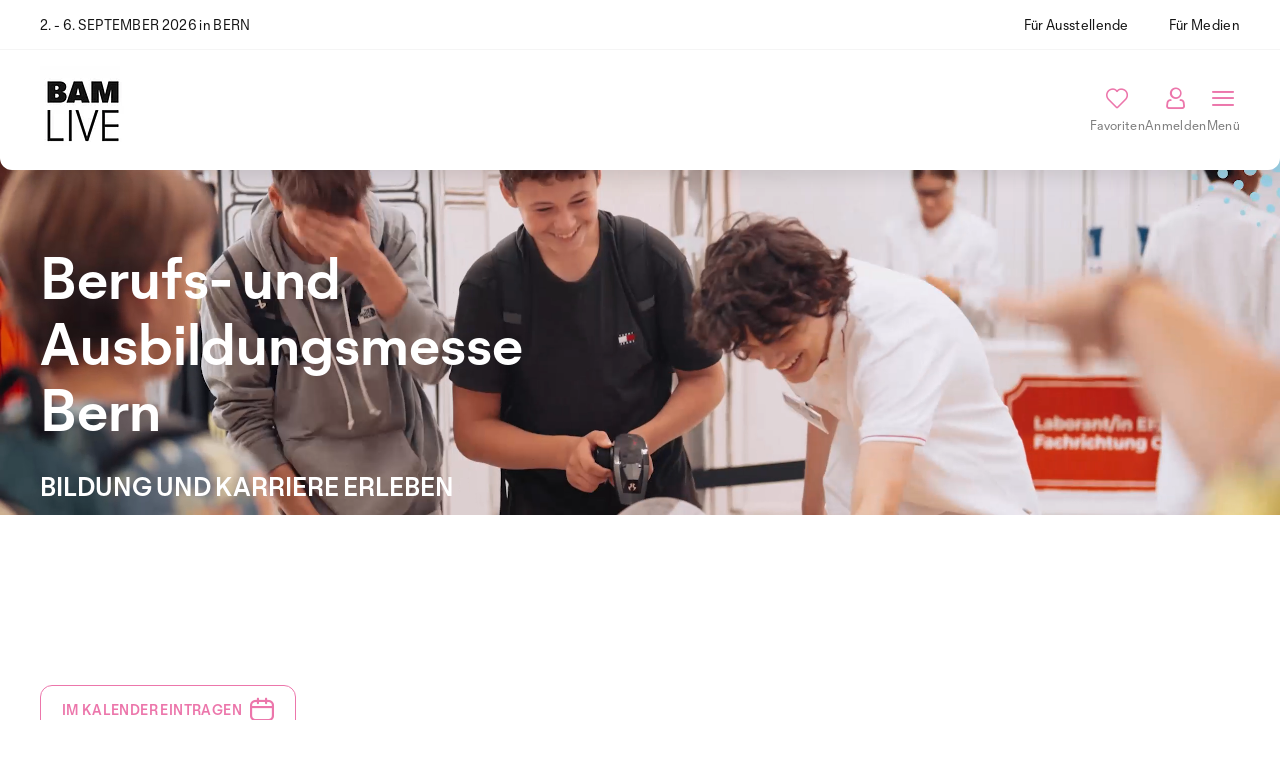

--- FILE ---
content_type: text/html; charset=utf-8
request_url: https://bam.ch/de
body_size: 16264
content:
<!DOCTYPE html>
<html lang="de">
  <head>
    <script type="text/javascript">(function(){function initDidomi(){window.Didomi=undefined;window.didomiOnReady=[];window.gdprAppliesGlobally=true;function n(e){if(!window.frames[e]){if(document.body&&document.body.firstChild){var t=document.body;var r=document.createElement("iframe");r.style.display="none";r.name=e;r.title=e;t.insertBefore(r,t.firstChild)}else{setTimeout(function(){n(e)},5)}}}function e(r,i,o,c,s){function e(e,t,r,n){if(typeof r!=="function"){return}if(!window[i]){window[i]=[]}var a=false;if(s){a=s(e,n,r)}if(!a){window[i].push({command:e,version:t,callback:r,parameter:n})}}e.stub=true;e.stubVersion=2;function t(n){if(!window[r]||window[r].stub!==true){return}if(!n.data){return}var a=typeof n.data==="string";var e;try{e=a?JSON.parse(n.data):n.data}catch(t){return}if(e[o]){var i=e[o];window[r](i.command,i.version,function(e,t){var r={};r[c]={returnValue:e,success:t,callId:i.callId};n.source.postMessage(a?JSON.stringify(r):r,"*")},i.parameter)}}if(typeof window[r]!=="function"){window[r]=e;if(window.addEventListener){window.addEventListener("message",t,false)}else{window.attachEvent("onmessage",t)}}}e("__tcfapi","__tcfapiBuffer","__tcfapiCall","__tcfapiReturn");n("__tcfapiLocator");(function(e,t){var r=document.createElement("link");r.rel="preconnect";r.as="script";var n=document.createElement("link");n.rel="dns-prefetch";n.as="script";var a=document.createElement("link");a.rel="preload";a.as="script";var i=document.createElement("script");i.id="spcloader";i.type="text/javascript";i["async"]=true;i.charset="utf-8";var o="https://sdk.privacy-center.org/"+e+"/loader.js?target_type=notice&target="+t;r.href="https://sdk.privacy-center.org/";n.href="https://sdk.privacy-center.org/";a.href=o;i.src=o;var c=document.getElementsByTagName("script")[0];c.parentNode.insertBefore(r,c);c.parentNode.insertBefore(n,c);c.parentNode.insertBefore(a,c);c.parentNode.insertBefore(i,c)})("f724cd53-7846-4cd9-b867-b4a2fdb024b7","Tfq4Bx2d")};document.addEventListener('turbo:before-render',initDidomi);initDidomi()})();</script>
<script type="text/javascript">
  window.didomiConfig = {
    languages: {
      enabled: ["de"],
      default: 'de'
    },
    notice: {
      id: 'Tfq4Bx2d',
      enableBulkActionOnPurposes: true,
    }
  };
  window.didomiEnabled = true;
  window.didomiCustomVendorIds = {
    recaptcha: ''
  };
</script>

    
    
    <script>
  (function (sCDN, sCDNProject, sCDNWorkspace, sCDNVers) {
    if (
      window.localStorage !== null &&
      typeof window.localStorage === "object" &&
      typeof window.localStorage.getItem === "function" &&
      window.sessionStorage !== null &&
      typeof window.sessionStorage === "object" &&
      typeof window.sessionStorage.getItem === "function"
    ) {
      sCDNVers =
        window.sessionStorage.getItem("jts_preview_version") ||
        window.localStorage.getItem("jts_preview_version") ||
        sCDNVers;
    }
    window.jentis = window.jentis || {};
    window.jentis.config = window.jentis.config || {};
    window.jentis.config.frontend = window.jentis.config.frontend || {};
    window.jentis.config.frontend.cdnhost =
      sCDN + "/get/" + sCDNWorkspace + "/web/" + sCDNVers + "/";
    window.jentis.config.frontend.vers = sCDNVers;
    window.jentis.config.frontend.env = sCDNWorkspace;
    window.jentis.config.frontend.project = sCDNProject;
    window._jts = window._jts || [];
    var f = document.getElementsByTagName("script")[0];
    var j = document.createElement("script");
    j.async = true;
    j.src = window.jentis.config.frontend.cdnhost + "6bfmo0.js";
    f.parentNode.insertBefore(j, f);
  })("https://lfwyyf.bam.ch","bam-ch","live", "_");
</script>

    <title>Berufs- und Ausbildungsmesse Bern</title>
<meta name="description" content="Entdecke deine Zukunft auf der Berufs- und Ausbildungsmesse Bern! Erlebe hautnah die Vielfalt der Berufswelt und Ausbildungsmöglichkeiten direkt vor Ort. Mach den ersten Schritt in Richtung deiner Karriere!">
<link rel="image_src" href="https://bam.ch/events-safe-url/rails/active_storage/representations/proxy/eyJfcmFpbHMiOnsiZGF0YSI6MzY2NTg2LCJwdXIiOiJibG9iX2lkIn19--79c409f0072bf7da89885a188ac61f0da05ba7dc/eyJfcmFpbHMiOnsiZGF0YSI6eyJmb3JtYXQiOiJqcGciLCJyZXNpemVfdG9fbGltaXQiOlsxMjAwLDYzMF19LCJwdXIiOiJ2YXJpYXRpb24ifX0=--9dbdefacd33c6d2ea38443f249e737e8145b6864/BAM25_Messefotografie_LowRes-01.jpg">
<meta property="og:title" content="Berufs- und Ausbildungsmesse Bern">
<meta property="og:type" content="website">
<meta property="og:image" content="https://bam.ch/events-safe-url/rails/active_storage/representations/proxy/eyJfcmFpbHMiOnsiZGF0YSI6MzY2NTg2LCJwdXIiOiJibG9iX2lkIn19--79c409f0072bf7da89885a188ac61f0da05ba7dc/eyJfcmFpbHMiOnsiZGF0YSI6eyJmb3JtYXQiOiJqcGciLCJyZXNpemVfdG9fbGltaXQiOlsxMjAwLDYzMF19LCJwdXIiOiJ2YXJpYXRpb24ifX0=--9dbdefacd33c6d2ea38443f249e737e8145b6864/BAM25_Messefotografie_LowRes-01.jpg">
<meta property="og:url" content="https://bam.ch/de/news?categories=[base64]">
<meta property="og:site_name" content="Berufs- und Ausbildungsmesse Bern">
    <meta name="viewport" content="width=device-width,initial-scale=1">
    <meta name="csrf-param" content="authenticity_token" />
<meta name="csrf-token" content="E9_IYQ8e1vPGGwdRyeBN4fn_ErCEbVvZ7iJAww96WScMxshc9jCs2_2_euOxkcw05muOaNdgAxOp6mkiO-I-JQ" />
    
    <link rel="preconnect" href="https://www.google.com">
    <link rel="preconnect" href="https://www.gstatic.com" crossorigin>
    <link rel="stylesheet" href="/events-safe-url/assets/bernexpo.tailwind-2400be0d.css" data-turbo-track="reload" />
<link rel="stylesheet" href="/events-safe-url/assets/bernexpo-97276dce.css" data-turbo-track="reload" />
    <script src="/events-safe-url/assets/bernexpo-cb88c73e.js" data-turbo-track="reload" type="module" defer="defer"></script>
      <style>
  :root { --theme-color: #ec76ab }
  map-widget { --con-accent: #ec76ab }
</style>

      
          <link href="https://bam.ch/de/site.webmanifest" rel="manifest">
    <link href="https://bam.ch/events-safe-url/rails/active_storage/representations/proxy/eyJfcmFpbHMiOnsiZGF0YSI6MzQyNTA1LCJwdXIiOiJibG9iX2lkIn19--d0162cd4458b9474c2800c5ab53f392527f7a784/eyJfcmFpbHMiOnsiZGF0YSI6eyJmb3JtYXQiOiJwbmciLCJyZXNpemVfdG9fZmlsbCI6WzE2LDE2XX0sInB1ciI6InZhcmlhdGlvbiJ9fQ==--8255f6cc518e3fae95e2b4b6c6634c3cf786513e/BAM_Logo_AusstellerSite.png" rel="icon" type="image/png" sizes="16x16">
    <link href="https://bam.ch/events-safe-url/rails/active_storage/representations/proxy/eyJfcmFpbHMiOnsiZGF0YSI6MzQyNTA1LCJwdXIiOiJibG9iX2lkIn19--d0162cd4458b9474c2800c5ab53f392527f7a784/eyJfcmFpbHMiOnsiZGF0YSI6eyJmb3JtYXQiOiJwbmciLCJyZXNpemVfdG9fZmlsbCI6WzMyLDMyXX0sInB1ciI6InZhcmlhdGlvbiJ9fQ==--079d998d3610c12ca67c1465c7ab244353489cb7/BAM_Logo_AusstellerSite.png" rel="icon" type="image/png" sizes="32x32">
    <link href="https://bam.ch/events-safe-url/rails/active_storage/representations/proxy/eyJfcmFpbHMiOnsiZGF0YSI6MzQyNTA1LCJwdXIiOiJibG9iX2lkIn19--d0162cd4458b9474c2800c5ab53f392527f7a784/eyJfcmFpbHMiOnsiZGF0YSI6eyJmb3JtYXQiOiJwbmciLCJyZXNpemVfdG9fZmlsbCI6Wzk2LDk2XX0sInB1ciI6InZhcmlhdGlvbiJ9fQ==--7999e259777d23f7d8e6c710e3a4a8f30450cd46/BAM_Logo_AusstellerSite.png" rel="icon" type="image/png" sizes="96x96">
    <link href="https://bam.ch/events-safe-url/rails/active_storage/representations/proxy/eyJfcmFpbHMiOnsiZGF0YSI6MzQyNTA1LCJwdXIiOiJibG9iX2lkIn19--d0162cd4458b9474c2800c5ab53f392527f7a784/eyJfcmFpbHMiOnsiZGF0YSI6eyJmb3JtYXQiOiJwbmciLCJyZXNpemVfdG9fZmlsbCI6WzE4MCwxODBdfSwicHVyIjoidmFyaWF0aW9uIn19--3da7a87eb80c00ded4db59ce72bcb7f027edefb5/BAM_Logo_AusstellerSite.png" rel="apple-touch-icon" type="image/png">

      
        <script type="application/ld+json">{"@context":"https://schema.org","@graph":[{"@type":"WebSite","@id":"https://bam.ch/#website","about":{"@type":"ExhibitionEvent","@id":"https://bam.ch/#exhibitionevent","name":"Berufs- und Ausbildungsmesse Bern","description":"Entdecke deine Zukunft auf der Berufs- und Ausbildungsmesse Bern! Erlebe hautnah die Vielfalt der Berufswelt und Ausbildungsmöglichkeiten direkt vor Ort. Mach den ersten Schritt in Richtung deiner Karriere!","startDate":"2026-09-02T09:00:00+02:00","endDate":"2026-09-06T16:00:00+02:00","eventAttendanceMode":"https://schema.org/OfflineEventAttendanceMode","url":"https://bam.ch/","mainEntityOfPage":"https://bam.ch/","image":"https://bam.ch/events-safe-url/rails/active_storage/blobs/proxy/eyJfcmFpbHMiOnsiZGF0YSI6MzY2NTg2LCJwdXIiOiJibG9iX2lkIn19--79c409f0072bf7da89885a188ac61f0da05ba7dc/BAM25_Messefotografie_LowRes-01.jpg","offers":null,"organizer":{"@type":"Organization","@id":"BERNEXPO#organization","name":"","legalName":"","logo":null,"url":"","email":""},"performer":{"@type":"Organization","@id":"BERNEXPO#organization","name":"","legalName":"","logo":null,"url":"","email":""},"location":{"@type":"Place","name":"Bern"}},"name":"Berufs- und Ausbildungsmesse Bern","potentialAction":{"@type":"SearchAction","@id":"https://bam.ch/de/search#search_results","target":"https://bam.ch/de/search?q={search_term_string}","query-input":"required name=search_term_string"},"image":"https://bam.ch/events-safe-url/rails/active_storage/blobs/proxy/eyJfcmFpbHMiOnsiZGF0YSI6MzQyNTE0LCJwdXIiOiJibG9iX2lkIn19--1fcb4e43abcc90715f14c34a044824ccce9f4592/BAM_Logo_AusstellerSite.png","url":"https://bam.ch/"}]}</script>

  </head>

  <body class="flex flex-col min-h-screen" data-controller="mobile--sidebar">
    
    <script>
  window._jts = window._jts || [];

  _jts.push({ track: "pageview" });
  _jts.push({ track: "submit" });
</script>

    <div id="header_top" class="hidden md:flex justify-between items-center bg-white border-b border-b-secondary px-5 lg:px-10 h-[3.125rem] text-sm text-black-light sticky top-0 z-40 print:hidden">
  <div>
     2. -  6. SEPTEMBER 2026 in BERN
  </div>

  <div class="flex space-x-10">
    <a target="_blank" href="https://aussteller.bernexpo.ch/aussteller/bam-de.aspx">Für Ausstellende</a>
    <a target="_blank" href="https://info.bam.ch/bam-de/medienmitteilungen.aspx">Für Medien</a>
    
  </div>
</div>

<header data-controller="header" class="sticky top-0 md:top-[3.125rem] z-30 h-30 -mb-3 print:hidden">
  <div data-header-target="inner" class="bg-white py-4 rounded-b-xl shadow-header h-30 w-full md:transition-[height] md:duration-300 md:ease-in-out">
    <div class="grid grid-cols-6 md:grid-cols-12 gap-x-2 md:gap-x-2 xl:gap-x-5 px-5 lg:px-10 h-full">
        <div class="col-span-1 flex justify-start items-center md:hidden">
          <i data-action="click->mobile--sidebar#open:prevent" class="icon-burger text-primary text-4xl"></i>
        </div>

        <div class="col-span-2 md:col-span-2 flex justify-center md:justify-start items-center overflow-hidden">
            <a class="h-full" href="/de"><img srcset="https://bam.ch/events-safe-url/rails/active_storage/representations/proxy/eyJfcmFpbHMiOnsiZGF0YSI6MzQyNTE0LCJwdXIiOiJibG9iX2lkIn19--1fcb4e43abcc90715f14c34a044824ccce9f4592/[base64]--0189ed3df5f69d7f230884f3330fc9192907b02e/BAM_Logo_AusstellerSite.png 1x, https://bam.ch/events-safe-url/rails/active_storage/representations/proxy/eyJfcmFpbHMiOnsiZGF0YSI6MzQyNTE0LCJwdXIiOiJibG9iX2lkIn19--1fcb4e43abcc90715f14c34a044824ccce9f4592/[base64]--a9272b0b561b5f3a5fe725dd8be191abbf7b0d5c/BAM_Logo_AusstellerSite.png 2x" class="h-full object-contain object-left" loading="eager" alt="Berufs- und Ausbildungsmesse Bern" src="https://bam.ch/events-safe-url/rails/active_storage/representations/proxy/eyJfcmFpbHMiOnsiZGF0YSI6MzQyNTE0LCJwdXIiOiJibG9iX2lkIn19--1fcb4e43abcc90715f14c34a044824ccce9f4592/[base64]--0189ed3df5f69d7f230884f3330fc9192907b02e/BAM_Logo_AusstellerSite.png" /></a>
        </div>

        <div class="col-span-2 flex justify-start items-center md:hidden">
          <span class="text-xs max-w-[8rem] min-w-[7rem] md:hidden uppercase"> 2. -  6. September 2026</span>
        </div>

      <div data-controller="search full-search" data-search-url-value="/de/autocomplete" data-full-search-url-value="https://bam.ch/de/search" class="col-span-1 md:col-span-10 flex justify-end items-center gap-x-7 relative">
        <menu data-search-target="menu" data-mobile--sidebar-target="desktopNavigation" class="hidden justify-end items-center h-full gap-x-10 mr-4 xl:mr-7 text-base xl:text-lg">
      <li class="relative flex items-center h-full group">
    <span class="py-1.5 transition-colors hover:text-primary cursor-default leading-6 ">
      Über die BAM.LIVE
    </span>

      <div class="absolute top-full mt-9 p-7 left-1/2 -translate-x-1/2 bg-white rounded-xl shadow-header
            grid grid-cols-2 w-[37rem] gap-x-5 gap-y-7
            transition-opacity opacity-0 invisible group-hover:opacity-100 group-hover:visible
            before:bg-white before:w-3 before:h-3 before:absolute before:left-1/2 before:-top-1.5 before:rotate-45
            after:absolute after:left-0 after:right-0 after:bottom-full after:h-10">
          <div>
            <h5 class="text-gray text-sm mb-3.5">
              Die Messe
            </h5>

            <ul class="flex flex-col gap-y-3 leading-8">
                  <li><a class="py-1.5 transition-colors hover:text-primary " href="/de/news">Stories &amp; News</a></li>
                  <li><a class="py-1.5 transition-colors hover:text-primary " href="/de/eltern">Eltern</a></li>
                  <li><a class="py-1.5 transition-colors hover:text-primary " href="/de/jugendliche">Jugendliche</a></li>
                  <li><a class="py-1.5 transition-colors hover:text-primary " href="/de/lehrpersonen">Lehrpersonen</a></li>
            </ul>
          </div>

          <div>
            <h5 class="text-gray text-sm mb-3.5">
              Praktische Informationen
            </h5>

            <ul class="flex flex-col gap-y-3 leading-8">
                  <li><a class="py-1.5 transition-colors hover:text-primary " href="/de/oeffnungszeiten-und-tickets">Öffnungszeiten und Tickets</a></li>
                  <li><a class="py-1.5 transition-colors hover:text-primary " href="/de/anreise">Anreise</a></li>
                  <li><a class="py-1.5 transition-colors hover:text-primary " href="/de/gut-zu-wissen">Gut zu wissen</a></li>
                  <li><a class="py-1.5 transition-colors hover:text-primary " href="/de/event-guide-richtig-nutzen">Event-Guide richtig nutzen</a></li>
                  <li><a class="py-1.5 transition-colors hover:text-primary " href="/de/kontakt">Kontakt</a></li>
            </ul>
          </div>
      </div>
  </li>

      

    
    
    
    
    
    
    
    
</menu>


        <div data-search-target="fieldWrap" class="hidden 2xl:block absolute z-10 top-1/2 -translate-y-1/2 transition-[opacity,visibility,left] duration-300 opacity-0 invisible">
          <input data-action="input->search#handleSearch keydown.esc->search#clickOutside keydown.enter->full-search#search" data-full-search-target="field"
                 type="text" required placeholder="Suche nach Ausstellenden, Produkten, Programmpunkten und mehr..."
                 class="bg-secondary border border-secondary focus:border-secondary focus:ring-0 rounded-md pl-5 pr-10 py-2.5 w-full peer" />

          <button type="button" data-action="search#clear" class="cursor-pointer text-white bg-black opacity-20 w-4.5 h-4.5 rounded-full absolute top-3.5 right-11 hidden peer-valid:block">
            <svg class="border border-transparent" height="18" width="18" xmlns="http://www.w3.org/2000/svg">
              <g transform="translate(-265.0004,-120.99664)">
                <path class="fill-white stroke-none" d="m 270.0002,125 a 1,1 0 0 0 -1,1 1,1 0 0 0 0.29297,0.70703 l 2.29297,2.29297 -2.29297,2.29297 A 1,1 0 0 0 269.0002,132 a 1,1 0 0 0 1,1 1,1 0 0 0 0.70703,-0.29297 l 2.29297,-2.29297 2.2832,2.28321 a 1,1 0 0 0 0.7168,0.30273 1,1 0 0 0 1,-1 1,1 0 0 0 -0.29297,-0.70703 L 274.41426,129 l 2.28321,-2.2832 A 1,1 0 0 0 277.0002,126 a 1,1 0 0 0 -1,-1 1,1 0 0 0 -0.70703,0.29297 l -2.29297,2.29297 -2.2832,-2.28321 a 1,1 0 0 0 -0.01,-0.01 A 1,1 0 0 0 270,125 Z" />
              </g>
            </svg>
          </button>
        </div>

        <div data-search-target="result" class="invisible 2xl:visible hidden bg-white absolute border border-white left-0 top-full px-5 py-8 rounded-xl shadow-header">
          <span class="autocomplete text-center text-sm text-gray">Lädt...</span>
        </div>

        <a href="#" data-action="click->search#toggle:prevent" data-search-target="button" data-mobile--sidebar-target="desktopSearch" class="hidden 2xl:block text-center text-xs relative max-h-12 overflow-hidden">
          <i data-search-target="buttonIcon" class="icon-search text-primary text-1.5xl leading-none inline-block transition-[padding,margin] relative z-20"></i>
          <span data-search-target="buttonText" class="hidden md:block mt-1.5 text-gray-middle transition-[margin,opacity]">Suchen</span>
        </a>

          <a id="my_favorites" class="hidden md:block text-center text-xs" data-turbo="false" href="/de/favorites/exhibitors">
            <i class="icon-heart text-primary text-1.5xl leading-none inline-flex"></i>
            <span class="hidden md:block mt-1.5 text-gray-middle">Favoriten</span>
</a>
          <a class="block text-center text-xs" href="/events-safe-url/users/sign_in?auth_event_id=52&amp;locale=de">
            <i class="icon-account text-primary text-2xl md:text-1.5xl !leading-none"></i>
            <span class="hidden md:block mt-1.5 text-gray-middle">Anmelden</span>
</a>
        <a href="#" data-mobile--sidebar-target="desktopMenu" class="hidden md:block text-center text-xs" data-action="click->mobile--sidebar#open:prevent">
          <i class="icon-menu text-primary text-1.5xl leading-none"></i>
          <span class="hidden md:block mt-1.5 text-gray-middle">Menü</span>
        </a>
      </div>
    </div>
  </div>

  <div id="flashes"></div>
</header>

    <main class="relative z-[2] grow flex flex-col bg-white -mb-2.5 md:-mb-5 rounded-b-2lg md:rounded-b-2.5xl last:[&>*]:rounded-b-2lg last:[&>*]:md:rounded-b-2.5xl">
      
  <section class="lg:flex lg:h-[45rem] relative z-20 lg:z-10">
    
    <div class="relative lg:absolute inset-0 max-lg:h-72 -mt-2.5 lg:hidden">
      <video autoplay="autoplay" loop="loop" muted="muted" preload="metadata" playsinline="playsinline" class="w-full h-full object-cover" src="https://bam.ch/events-safe-url/rails/active_storage/blobs/proxy/eyJfcmFpbHMiOnsiZGF0YSI6MzQyODMxLCJwdXIiOiJibG9iX2lkIn19--c387368476a3c35d5cac1827f2815375f2f16801/video-gtHT2Gd3mFyB.mp4"></video>
    </div>

  <div class="hidden lg:block relative lg:absolute inset-0 max-lg:h-72 -mt-2.5">
    <video autoplay="autoplay" loop="loop" muted="muted" preload="metadata" playsinline="playsinline" class="w-full h-full object-cover" src="https://bam.ch/events-safe-url/rails/active_storage/blobs/proxy/eyJfcmFpbHMiOnsiZGF0YSI6MzQyNDQ2LCJwdXIiOiJibG9iX2lkIn19--ce5ac214e9bf5c2a8f404c28ce53be92e9936aaa/BAM_Webheadervideo.mp4"></video>
      <div class="bg-gradient-to-r from-black/90 absolute inset-0"></div>
  </div>

  <div class="px-4 lg:px-10 py-7.5 -mt-2.5 max-lg:bg-white rounded-2lg relative z-10 lg:w-1/2 lg:flex lg:flex-col lg:justify-center lg:items-center">
    <div class="sm:mx-auto sm:w-3/4 lg:w-full 2xl:w-3/4 group/color-reverse">
      
      <h1 class="mb-3.75 lg:mb-7.5 lg:group-[]/color-reverse:text-white">
        Berufs- und Ausbildungsmesse Bern
      </h1>

        <h3 class="mb-3.75 leading-7 lg:mb-7.5 lg:group-[]/color-reverse:text-white">
          BILDUNG UND KARRIERE ERLEBEN
        </h3>

        <div class="leading-7 mb-7.5 [&>p:empty]:h-5 lg:group-[]/color-reverse:text-white">
          <p>Entdecke deine Zukunft auf der Berufs- und Ausbildungsmesse Bern! Erlebe hautnah die Vielfalt der Berufswelt und Ausbildungsmöglichkeiten direkt vor Ort. Mach den ersten Schritt in Richtung deiner Karriere!</p>
        </div>

        <div class="-mt-2.5 mb-6.5 hidden md:flex lg:group-[]/color-reverse:text-white">
          BERN |  2. -  6. SEPTEMBER 2026
        </div>

      <div class="flex flex-col gap-4">



          <div data-controller="dropdown" class="relative lg:max-w-[16rem] w-full md:w-auto">
            <button data-action="dropdown#toggle" type="button" class="btn-primary-outline w-full">
              Im Kalender eintragen
              <i class="icon-calendar text-2xl leading-none ml-2 -my-0.75"></i>
            </button>

            <div data-dropdown-target="backdrop" class="fixed lg:absolute top-0 left-0 right-0 bottom-0 lg:left-full lg:right-auto lg:bottom-0 lg:top-auto lg:pl-3 z-40 hidden justify-center items-center bg-black/40 lg:bg-transparent">
              <div data-dropdown-target="popup" class="bg-white rounded-2lg p-4 shadow-block lg:w-64">
                <h4 class="mb-4 text-center font-bold">
                  Im Kalender eintragen
                </h4>

                <div class="flex justify-center gap-4.5 mb-1">
                  <a target="_blank" class="btn-primary-outline p-0 h-12 w-12" href="https://google.com/calendar/event?action=TEMPLATE&amp;text=Berufs- und Ausbildungsmesse Bern&amp;dates=20260902/20260907&amp;details=Entdecke deine Zukunft auf der Berufs- und Ausbildungsmesse Bern! Erlebe hautnah die Vielfalt der Berufswelt und Ausbildungsmöglichkeiten direkt vor Ort. Mach den ersten Schritt in Richtung deiner Karriere!&amp;location=Bern">
                    <i class="icon-google text-2xl leading-none"></i>
</a>
                  <a target="_blank" class="btn-primary-outline p-0 h-12 w-12" href="https://outlook.live.com/calendar/0/action/compose?subject=Berufs- und Ausbildungsmesse Bern&amp;body=Entdecke deine Zukunft auf der Berufs- und Ausbildungsmesse Bern! Erlebe hautnah die Vielfalt der Berufswelt und Ausbildungsmöglichkeiten direkt vor Ort. Mach den ersten Schritt in Richtung deiner Karriere!&amp;startdt=2026-09-02T09%3A00%3A00%2B02%3A00&amp;enddt=2026-09-06T16%3A00%3A00%2B02%3A00&amp;location=Bern&amp;path=%2Fcalendar%2Faction%2Fcompose&amp;rru=addevent">
                    <svg xmlns="http://www.w3.org/2000/svg" width="48" height="48" viewBox="-5 -5 40 40" class="fill-primary">
                      <path d="M 15 3 A 2 2 0 0 0 14.599609 3.0429688 L 14.597656 3.0410156 L 4.6289062 5.0351562 L 4.6269531 5.0371094 A 2 2 0 0 0 3 7 L 3 23 A 2 2 0 0 0 4.6289062 24.964844 L 14.597656 26.958984 A 2 2 0 0 0 15 27 A 2 2 0 0 0 17 25 L 17 5 A 2 2 0 0 0 15 3 z M 19 5 L 19 9.3417969 L 21 10.771484 L 26.9375 6.5292969 C 26.7255 5.6532969 25.942 5 25 5 L 19 5 z M 27 8.9433594 L 21.580078 12.814453 C 21.406078 12.938453 21.204 13 21 13 C 20.796 13 20.593922 12.938453 20.419922 12.814453 L 19 11.800781 L 19 18.34375 C 19.995 16.92875 21.638 16 23.5 16 C 24.83 16 26.049 16.472813 27 17.257812 L 27 8.9433594 z M 9.5820312 10 C 10.601031 10 11.427641 10.452469 12.056641 11.355469 C 12.684641 12.259469 13 13.450688 13 14.929688 C 13 16.449688 12.673484 17.672516 12.021484 18.603516 C 11.367484 19.533516 10.515797 20 9.4667969 20 C 8.4447969 20 7.6107969 19.550437 6.9667969 18.648438 C 6.3237969 17.747438 6 16.572 6 15.125 C 6 13.596 6.3274219 12.360016 6.9824219 11.416016 C 7.6374219 10.473016 8.5020312 10 9.5820312 10 z M 9.53125 11.996094 C 9.06225 11.996094 8.6900625 12.272266 8.4140625 12.822266 C 8.1380625 13.373266 8 14.102766 8 15.009766 C 8 15.929766 8.1380625 16.656359 8.4140625 17.193359 C 8.6900625 17.728359 9.0510469 17.996094 9.4980469 17.996094 C 9.9580469 17.996094 10.32375 17.737797 10.59375 17.216797 C 10.86475 16.696797 11 15.973828 11 15.048828 C 11 14.085828 10.868469 13.336781 10.605469 12.800781 C 10.344469 12.263781 9.98625 11.996094 9.53125 11.996094 z M 23.5 18 C 21.57 18 20 19.57 20 21.5 C 20 23.43 21.57 25 23.5 25 C 25.43 25 27 23.43 27 21.5 C 27 19.57 25.43 18 23.5 18 z M 23 19 L 24 19 L 24 21 L 26 21 L 26 22 L 24 22 L 23 22 L 23 21 L 23 19 z"/>
                    </svg>
</a>
                  <a class="btn-primary-outline p-0 h-12 w-12" href="https://bam.ch/de/calendar.ics">
                    <svg xmlns="http://www.w3.org/2000/svg" width="48" height="48" viewBox="0 0 24 24" class="fill-primary">
                      <path d="M19 3h-1V1h-2v2H8V1H6v2H5c-1.11 0-2 .89-2 2v14c0 1.1.89 2 2 2h14c1.1 0 2-.9 2-2V5c0-1.11-.9-2-2-2zm0 16H5V8h14v11zM7 10h5v5H7z"/>
                    </svg>
</a>                </div>
              </div>
            </div>
          </div>

          <div class="lg:max-w-[16rem]">
            <a target="_blank" rel="noopener noreferrer" class="btn-primary w-full md:w-auto" href="https://bam.ch/de/news">Stories &amp; News</a>
          </div>
      </div>

    </div>
  </div>
  </section>


<div class="bg-white lg:shadow-header rounded-2lg lg:rounded-2.5xl lg:-mt-5 -mb-2.5 lg:mb-0 lg:py-10 grow relative z-10">
  
  <div id="lazy_content_blocks">
    
    <div  class="xl:container px-4 lg:px-5 py-12 max-w-full overflow-hidden">
      <div class="xl:overflow-hidden">
        <div class="mb-10 flex flex-col gap-5">
          <h2 data-controller="template" class="invisible pr-28 min-h-[2.25rem] lg:min-h-[3rem]">
            Alles für einen erfolgreichen Besuch
          </h2>

        </div>

        <div data-controller="swiper--content-block-slider" data-swiper--content-block-slider-slides-per-view-value="4" class="relative h-[21.25rem]">
          <div class="flex space-x-3.5 absolute -top-[4.75rem] lg:-top-20 right-0 z-20">
            <i data-swiper--content-block-slider-target="navigationPrev" class="icon-chevron-left w-11 h-11 rounded-full transition-colors bg-gray-light hover:bg-primary text-primary hover:text-gray-light cursor-pointer flex justify-center items-center pr-0.5"></i>
            <i data-swiper--content-block-slider-target="navigationNext" class="icon-chevron-right w-11 h-11 rounded-full transition-colors bg-gray-light hover:bg-primary text-primary hover:text-gray-light cursor-pointer flex justify-center items-center pl-0.5"></i>
          </div>

          <div class="swiper-wrapper">
                <div class="swiper-slide">
                    <a class="block relative bg-gray-light2 overflow-hidden rounded shadow-block2x h-80" href="http://bam.ch/de/jugendliche">
                      <div class="absolute inset-0 rounded overflow-hidden flex">
                        <img srcset="https://bam.ch/events-safe-url/rails/active_storage/representations/proxy/eyJfcmFpbHMiOnsiZGF0YSI6MzQyNTY3LCJwdXIiOiJibG9iX2lkIn19--7cf3f2321594310500ead069742569dd0d1053c4/[base64]/_DSC3756-Enhanced-NR.jpg 1x, https://bam.ch/events-safe-url/rails/active_storage/representations/proxy/eyJfcmFpbHMiOnsiZGF0YSI6MzQyNTY3LCJwdXIiOiJibG9iX2lkIn19--7cf3f2321594310500ead069742569dd0d1053c4/[base64]/_DSC3756-Enhanced-NR.jpg 2x" class="w-full h-full object-cover" src="https://bam.ch/events-safe-url/rails/active_storage/representations/proxy/eyJfcmFpbHMiOnsiZGF0YSI6MzQyNTY3LCJwdXIiOiJibG9iX2lkIn19--7cf3f2321594310500ead069742569dd0d1053c4/[base64]/_DSC3756-Enhanced-NR.jpg" width="315" height="236" loading="lazy" />
                      </div>

                      <div class="bg-white p-3 absolute z-10 bottom-0 left-0 right-0 empty:hidden">Jugendliche</div>
</a>                </div>
                <div class="swiper-slide">
                    <a class="block relative bg-gray-light2 overflow-hidden rounded shadow-block2x h-80" href="http://bam.ch/de/eltern">
                      <div class="absolute inset-0 rounded overflow-hidden flex">
                        <img srcset="https://bam.ch/events-safe-url/rails/active_storage/representations/proxy/eyJfcmFpbHMiOnsiZGF0YSI6MzQyNTE1LCJwdXIiOiJibG9iX2lkIn19--bcb486e7374213a987cf8622c9173498cde37997/[base64]/BAM24_Messefotografie-Eltern-LowRes-36.jpg 1x, https://bam.ch/events-safe-url/rails/active_storage/representations/proxy/eyJfcmFpbHMiOnsiZGF0YSI6MzQyNTE1LCJwdXIiOiJibG9iX2lkIn19--bcb486e7374213a987cf8622c9173498cde37997/[base64]/BAM24_Messefotografie-Eltern-LowRes-36.jpg 2x" class="w-full h-full object-cover" src="https://bam.ch/events-safe-url/rails/active_storage/representations/proxy/eyJfcmFpbHMiOnsiZGF0YSI6MzQyNTE1LCJwdXIiOiJibG9iX2lkIn19--bcb486e7374213a987cf8622c9173498cde37997/[base64]/BAM24_Messefotografie-Eltern-LowRes-36.jpg" width="315" height="236" loading="lazy" />
                      </div>

                      <div class="bg-white p-3 absolute z-10 bottom-0 left-0 right-0 empty:hidden">Eltern</div>
</a>                </div>
                <div class="swiper-slide">
                    <a class="block relative bg-gray-light2 overflow-hidden rounded shadow-block2x h-80" href="http://bam.ch/de/lehrpersonen">
                      <div class="absolute inset-0 rounded overflow-hidden flex">
                        <img srcset="https://bam.ch/events-safe-url/rails/active_storage/representations/proxy/eyJfcmFpbHMiOnsiZGF0YSI6MzQyNTc2LCJwdXIiOiJibG9iX2lkIn19--717ad3d6b3861876d7e79634794e8ff006b2247c/[base64]/BAM24_Messefotografie-Eltern-LowRes-12.jpg 1x, https://bam.ch/events-safe-url/rails/active_storage/representations/proxy/eyJfcmFpbHMiOnsiZGF0YSI6MzQyNTc2LCJwdXIiOiJibG9iX2lkIn19--717ad3d6b3861876d7e79634794e8ff006b2247c/[base64]/BAM24_Messefotografie-Eltern-LowRes-12.jpg 2x" class="w-full h-full object-cover" src="https://bam.ch/events-safe-url/rails/active_storage/representations/proxy/eyJfcmFpbHMiOnsiZGF0YSI6MzQyNTc2LCJwdXIiOiJibG9iX2lkIn19--717ad3d6b3861876d7e79634794e8ff006b2247c/[base64]/BAM24_Messefotografie-Eltern-LowRes-12.jpg" width="315" height="236" loading="lazy" />
                      </div>

                      <div class="bg-white p-3 absolute z-10 bottom-0 left-0 right-0 empty:hidden">Lehrpersonen</div>
</a>                </div>
          </div>
        </div>
      </div>
    </div>

  
      <div  class="overflow-hidden">
        <div class="xl:container px-4 lg:px-5 py-12 max-w-full">
          <h2 class="mb-10 pr-28 pt-1 min-h-[2.25rem] lg:min-h-[3rem]">
            Stories &amp; News
          </h2>

          <div data-controller="swiper--content-block-news" class="relative mb-12">
            <div class="flex space-x-3.5 absolute -top-[4.75rem] lg:-top-20 right-0 z-10">
              <i data-swiper--content-block-news-target="navigationPrev" class="icon-chevron-left w-11 h-11 rounded-full transition-colors bg-gray-light hover:bg-primary text-primary hover:text-gray-light cursor-pointer flex justify-center items-center pr-0.5"></i>
              <i data-swiper--content-block-news-target="navigationNext" class="icon-chevron-right w-11 h-11 rounded-full transition-colors bg-gray-light hover:bg-primary text-primary hover:text-gray-light cursor-pointer flex justify-center items-center text-center"></i>
            </div>

            <div class="swiper-wrapper">
                <div class="swiper-slide !w-[17.5rem] lg:!w-[26.625rem]">
                  
  <div class="block bg-white rounded-2lg h-[20.44rem] lg:h-[28rem] overflow-hidden group transition-shadow shadow-[0_5px_20px_rgba(0,_0,_0,_0.1)] hover:shadow-[0_2px_10px_rgba(0,_0,_0,_0.1)] relative">

    <a class="block mask-image rounded-t-2lg h-1/2 lg:h-[52%]" href="/de/news/uhrmacher-uhrmacherin-efz-praezision-mit-herz-und-hand">
        <img srcset="https://bam.ch/events-safe-url/rails/active_storage/representations/proxy/eyJfcmFpbHMiOnsiZGF0YSI6MzU3MzgyLCJwdXIiOiJibG9iX2lkIn19--0df54b71992453a01c944e25be2b80e9fe2df25a/[base64]--eaa35a1c6d4a38b1005c7f82fd6261f39c05e73e/BAM25_Fotos_Uhrmacher_-09.jpg 1x, https://bam.ch/events-safe-url/rails/active_storage/representations/proxy/eyJfcmFpbHMiOnsiZGF0YSI6MzU3MzgyLCJwdXIiOiJibG9iX2lkIn19--0df54b71992453a01c944e25be2b80e9fe2df25a/[base64]--012b7b38a75c6dbf889bd0cb705d61e6652af41e/BAM25_Fotos_Uhrmacher_-09.jpg 2x" alt="Uhrmacher / Uhrmacherin EFZ – Präzision mit Herz und Hand" class="w-full h-full object-cover transition-transform group-hover:scale-105" src="https://bam.ch/events-safe-url/rails/active_storage/representations/proxy/eyJfcmFpbHMiOnsiZGF0YSI6MzU3MzgyLCJwdXIiOiJibG9iX2lkIn19--0df54b71992453a01c944e25be2b80e9fe2df25a/[base64]--012b7b38a75c6dbf889bd0cb705d61e6652af41e/BAM25_Fotos_Uhrmacher_-09.jpg" width="426" height="233" loading="lazy" />
</a>
    <div class="bg-white py-3.5 px-4.5 flex flex-col justify-between relative z-10 h-1/2 lg:h-[48%] lg:p-6 lg:pt-5">
      <h3 class="leading-6 lg:leading-8.5 line-clamp-4 mb-3.75">
        <a href="/de/news/uhrmacher-uhrmacherin-efz-praezision-mit-herz-und-hand">Uhrmacher / Uhrmacherin EFZ – Präzision mit Herz und Hand</a>
      </h3>
      <span class="text-sm text-black-light/40">11. August 2025</span>
    </div>
  </div>

                </div>
                <div class="swiper-slide !w-[17.5rem] lg:!w-[26.625rem]">
                  
  <div class="block bg-white rounded-2lg h-[20.44rem] lg:h-[28rem] overflow-hidden group transition-shadow shadow-[0_5px_20px_rgba(0,_0,_0,_0.1)] hover:shadow-[0_2px_10px_rgba(0,_0,_0,_0.1)] relative">

    <a class="block mask-image rounded-t-2lg h-1/2 lg:h-[52%]" href="/de/news/biz-fuehrungen-fuer-erwachsene-mit-migrationshintergrund">
        <img srcset="https://bam.ch/events-safe-url/rails/active_storage/representations/proxy/eyJfcmFpbHMiOnsiZGF0YSI6MjMwMDI4LCJwdXIiOiJibG9iX2lkIn19--8290db458acb5f0896e06f78300fd08dccea6eb4/[base64]--eaa35a1c6d4a38b1005c7f82fd6261f39c05e73e/bam-mig-fuehrungen.jpg 1x, https://bam.ch/events-safe-url/rails/active_storage/representations/proxy/eyJfcmFpbHMiOnsiZGF0YSI6MjMwMDI4LCJwdXIiOiJibG9iX2lkIn19--8290db458acb5f0896e06f78300fd08dccea6eb4/[base64]--012b7b38a75c6dbf889bd0cb705d61e6652af41e/bam-mig-fuehrungen.jpg 2x" alt="BIZ-Führungen für Erwachsene mit Migrationshintergrund" class="w-full h-full object-cover transition-transform group-hover:scale-105" src="https://bam.ch/events-safe-url/rails/active_storage/representations/proxy/eyJfcmFpbHMiOnsiZGF0YSI6MjMwMDI4LCJwdXIiOiJibG9iX2lkIn19--8290db458acb5f0896e06f78300fd08dccea6eb4/[base64]--012b7b38a75c6dbf889bd0cb705d61e6652af41e/bam-mig-fuehrungen.jpg" width="426" height="233" loading="lazy" />
</a>
    <div class="bg-white py-3.5 px-4.5 flex flex-col justify-between relative z-10 h-1/2 lg:h-[48%] lg:p-6 lg:pt-5">
      <h3 class="leading-6 lg:leading-8.5 line-clamp-4 mb-3.75">
        <a href="/de/news/biz-fuehrungen-fuer-erwachsene-mit-migrationshintergrund">BIZ-Führungen für Erwachsene mit Migrationshintergrund</a>
      </h3>
      <span class="text-sm text-black-light/40"> 8. August 2025</span>
    </div>
  </div>

                </div>
                <div class="swiper-slide !w-[17.5rem] lg:!w-[26.625rem]">
                  
  <div class="block bg-white rounded-2lg h-[20.44rem] lg:h-[28rem] overflow-hidden group transition-shadow shadow-[0_5px_20px_rgba(0,_0,_0,_0.1)] hover:shadow-[0_2px_10px_rgba(0,_0,_0,_0.1)] relative">

    <a class="block mask-image rounded-t-2lg h-1/2 lg:h-[52%]" href="/de/news/tipps/ein-jahr-fuer-dich-ein-blick-hinter-die-kulissen-eines-gap-years">
        <img srcset="https://bam.ch/events-safe-url/rails/active_storage/representations/proxy/eyJfcmFpbHMiOnsiZGF0YSI6MzU3NTIwLCJwdXIiOiJibG9iX2lkIn19--1c0799646e0377b44ac5ab9e8205236c93fd4e6c/[base64]--eaa35a1c6d4a38b1005c7f82fd6261f39c05e73e/20.jpg 1x, https://bam.ch/events-safe-url/rails/active_storage/representations/proxy/eyJfcmFpbHMiOnsiZGF0YSI6MzU3NTIwLCJwdXIiOiJibG9iX2lkIn19--1c0799646e0377b44ac5ab9e8205236c93fd4e6c/[base64]--012b7b38a75c6dbf889bd0cb705d61e6652af41e/20.jpg 2x" alt="Ein Jahr für dich – ein Blick hinter die Kulissen eines GAP Years" class="w-full h-full object-cover transition-transform group-hover:scale-105" src="https://bam.ch/events-safe-url/rails/active_storage/representations/proxy/eyJfcmFpbHMiOnsiZGF0YSI6MzU3NTIwLCJwdXIiOiJibG9iX2lkIn19--1c0799646e0377b44ac5ab9e8205236c93fd4e6c/[base64]--012b7b38a75c6dbf889bd0cb705d61e6652af41e/20.jpg" width="426" height="233" loading="lazy" />
</a>
    <div class="bg-white py-3.5 px-4.5 flex flex-col justify-between relative z-10 h-1/2 lg:h-[48%] lg:p-6 lg:pt-5">
      <h3 class="leading-6 lg:leading-8.5 line-clamp-4 mb-3.75">
        <a href="/de/news/tipps/ein-jahr-fuer-dich-ein-blick-hinter-die-kulissen-eines-gap-years">Ein Jahr für dich – ein Blick hinter die Kulissen eines GAP Years</a>
      </h3>
      <span class="text-sm text-black-light/40"> 6. August 2025</span>
    </div>
  </div>

                </div>
                <div class="swiper-slide !w-[17.5rem] lg:!w-[26.625rem]">
                  
  <div class="block bg-white rounded-2lg h-[20.44rem] lg:h-[28rem] overflow-hidden group transition-shadow shadow-[0_5px_20px_rgba(0,_0,_0,_0.1)] hover:shadow-[0_2px_10px_rgba(0,_0,_0,_0.1)] relative">

    <a class="block mask-image rounded-t-2lg h-1/2 lg:h-[52%]" href="/de/news/kaufmann-kauffrau-efz-branche-reisebuero-kundenkontakt-und-fernweh">
        <img srcset="https://bam.ch/events-safe-url/rails/active_storage/representations/proxy/eyJfcmFpbHMiOnsiZGF0YSI6MzU3Mzc0LCJwdXIiOiJibG9iX2lkIn19--c1b5a10c01be0d2519f5445ea81ba834d486e1af/[base64]--eaa35a1c6d4a38b1005c7f82fd6261f39c05e73e/BAM25_Fotos_Hoteplan_-4.jpg 1x, https://bam.ch/events-safe-url/rails/active_storage/representations/proxy/eyJfcmFpbHMiOnsiZGF0YSI6MzU3Mzc0LCJwdXIiOiJibG9iX2lkIn19--c1b5a10c01be0d2519f5445ea81ba834d486e1af/[base64]--012b7b38a75c6dbf889bd0cb705d61e6652af41e/BAM25_Fotos_Hoteplan_-4.jpg 2x" alt="Kaufmann / Kauffrau EFZ Branche Reisebüro – Kundenkontakt und Fernweh" class="w-full h-full object-cover transition-transform group-hover:scale-105" src="https://bam.ch/events-safe-url/rails/active_storage/representations/proxy/eyJfcmFpbHMiOnsiZGF0YSI6MzU3Mzc0LCJwdXIiOiJibG9iX2lkIn19--c1b5a10c01be0d2519f5445ea81ba834d486e1af/[base64]--012b7b38a75c6dbf889bd0cb705d61e6652af41e/BAM25_Fotos_Hoteplan_-4.jpg" width="426" height="233" loading="lazy" />
</a>
    <div class="bg-white py-3.5 px-4.5 flex flex-col justify-between relative z-10 h-1/2 lg:h-[48%] lg:p-6 lg:pt-5">
      <h3 class="leading-6 lg:leading-8.5 line-clamp-4 mb-3.75">
        <a href="/de/news/kaufmann-kauffrau-efz-branche-reisebuero-kundenkontakt-und-fernweh">Kaufmann / Kauffrau EFZ Branche Reisebüro – Kundenkontakt und Fernweh</a>
      </h3>
      <span class="text-sm text-black-light/40"> 4. August 2025</span>
    </div>
  </div>

                </div>
                <div class="swiper-slide !w-[17.5rem] lg:!w-[26.625rem]">
                  
  <div class="block bg-white rounded-2lg h-[20.44rem] lg:h-[28rem] overflow-hidden group transition-shadow shadow-[0_5px_20px_rgba(0,_0,_0,_0.1)] hover:shadow-[0_2px_10px_rgba(0,_0,_0,_0.1)] relative">

    <a class="block mask-image rounded-t-2lg h-1/2 lg:h-[52%]" href="/de/news/gut-zu-wissen/vor-der-schnupperlehre-nach-der-schnupperlehre">
        <img srcset="https://bam.ch/events-safe-url/rails/active_storage/representations/proxy/eyJfcmFpbHMiOnsiZGF0YSI6MzU3NTEzLCJwdXIiOiJibG9iX2lkIn19--5b8124d6ee6ea427664ec0712310f3b264545a45/[base64]--eaa35a1c6d4a38b1005c7f82fd6261f39c05e73e/Detailhandelsangestellte_1.jpeg 1x, https://bam.ch/events-safe-url/rails/active_storage/representations/proxy/eyJfcmFpbHMiOnsiZGF0YSI6MzU3NTEzLCJwdXIiOiJibG9iX2lkIn19--5b8124d6ee6ea427664ec0712310f3b264545a45/[base64]--012b7b38a75c6dbf889bd0cb705d61e6652af41e/Detailhandelsangestellte_1.jpeg 2x" alt="Vor der Schnupperlehre – Nach der Schnupperlehre" class="w-full h-full object-cover transition-transform group-hover:scale-105" src="https://bam.ch/events-safe-url/rails/active_storage/representations/proxy/eyJfcmFpbHMiOnsiZGF0YSI6MzU3NTEzLCJwdXIiOiJibG9iX2lkIn19--5b8124d6ee6ea427664ec0712310f3b264545a45/[base64]--012b7b38a75c6dbf889bd0cb705d61e6652af41e/Detailhandelsangestellte_1.jpeg" width="426" height="233" loading="lazy" />
</a>
    <div class="bg-white py-3.5 px-4.5 flex flex-col justify-between relative z-10 h-1/2 lg:h-[48%] lg:p-6 lg:pt-5">
      <h3 class="leading-6 lg:leading-8.5 line-clamp-4 mb-3.75">
        <a href="/de/news/gut-zu-wissen/vor-der-schnupperlehre-nach-der-schnupperlehre">Vor der Schnupperlehre – Nach der Schnupperlehre</a>
      </h3>
      <span class="text-sm text-black-light/40">30. Juli 2025</span>
    </div>
  </div>

                </div>
                <div class="swiper-slide !w-[17.5rem] lg:!w-[26.625rem]">
                  
  <div class="block bg-white rounded-2lg h-[20.44rem] lg:h-[28rem] overflow-hidden group transition-shadow shadow-[0_5px_20px_rgba(0,_0,_0,_0.1)] hover:shadow-[0_2px_10px_rgba(0,_0,_0,_0.1)] relative">

    <a class="block mask-image rounded-t-2lg h-1/2 lg:h-[52%]" href="/de/news/zimmermann-zimmerin-efz-ein-handwerk-mit-holz-und-herz">
        <img srcset="https://bam.ch/events-safe-url/rails/active_storage/representations/proxy/eyJfcmFpbHMiOnsiZGF0YSI6MzU3MzY3LCJwdXIiOiJibG9iX2lkIn19--f132233c76f7c82d496d2ba6247daac067e3ade7/[base64]--eaa35a1c6d4a38b1005c7f82fd6261f39c05e73e/BAM25_Zimmermann_Ben_06.jpg 1x, https://bam.ch/events-safe-url/rails/active_storage/representations/proxy/eyJfcmFpbHMiOnsiZGF0YSI6MzU3MzY3LCJwdXIiOiJibG9iX2lkIn19--f132233c76f7c82d496d2ba6247daac067e3ade7/[base64]--012b7b38a75c6dbf889bd0cb705d61e6652af41e/BAM25_Zimmermann_Ben_06.jpg 2x" alt="Zimmermann / Zimmerin EFZ – Handwerk mit Holz und Herz" class="w-full h-full object-cover transition-transform group-hover:scale-105" src="https://bam.ch/events-safe-url/rails/active_storage/representations/proxy/eyJfcmFpbHMiOnsiZGF0YSI6MzU3MzY3LCJwdXIiOiJibG9iX2lkIn19--f132233c76f7c82d496d2ba6247daac067e3ade7/[base64]--012b7b38a75c6dbf889bd0cb705d61e6652af41e/BAM25_Zimmermann_Ben_06.jpg" width="426" height="233" loading="lazy" />
</a>
    <div class="bg-white py-3.5 px-4.5 flex flex-col justify-between relative z-10 h-1/2 lg:h-[48%] lg:p-6 lg:pt-5">
      <h3 class="leading-6 lg:leading-8.5 line-clamp-4 mb-3.75">
        <a href="/de/news/zimmermann-zimmerin-efz-ein-handwerk-mit-holz-und-herz">Zimmermann / Zimmerin EFZ – Handwerk mit Holz und Herz</a>
      </h3>
      <span class="text-sm text-black-light/40">28. Juli 2025</span>
    </div>
  </div>

                </div>

                <a class="swiper-slide !w-[17.5rem] lg:!w-[26.625rem] relative" href="/de/news">
                  <div class="block bg-white rounded-2lg h-[20.44rem] lg:h-[28rem] overflow-hidden group transition-shadow shadow-[0_5px_20px_rgba(0,_0,_0,_0.1)] hover:shadow-[0_2px_10px_rgba(0,_0,_0,_0.1)] blur-[2px] lg:blur-sm">


                    <div class="block mask-image rounded-t-2lg h-1/2 lg:h-[52%]">
                        <img srcset="https://bam.ch/events-safe-url/rails/active_storage/representations/proxy/eyJfcmFpbHMiOnsiZGF0YSI6MzQxMDc0LCJwdXIiOiJibG9iX2lkIn19--380bc0235f557557364eb1a64160d0ac05576b08/[base64]--eaa35a1c6d4a38b1005c7f82fd6261f39c05e73e/BAM24_Messefotografie-Publikationen-LowRes-4.jpg 1x, https://bam.ch/events-safe-url/rails/active_storage/representations/proxy/eyJfcmFpbHMiOnsiZGF0YSI6MzQxMDc0LCJwdXIiOiJibG9iX2lkIn19--380bc0235f557557364eb1a64160d0ac05576b08/[base64]--012b7b38a75c6dbf889bd0cb705d61e6652af41e/BAM24_Messefotografie-Publikationen-LowRes-4.jpg 2x" alt="Alle News anschauen" class="w-full h-full object-cover transition-transform group-hover:scale-105" src="https://bam.ch/events-safe-url/rails/active_storage/representations/proxy/eyJfcmFpbHMiOnsiZGF0YSI6MzQxMDc0LCJwdXIiOiJibG9iX2lkIn19--380bc0235f557557364eb1a64160d0ac05576b08/[base64]--012b7b38a75c6dbf889bd0cb705d61e6652af41e/BAM24_Messefotografie-Publikationen-LowRes-4.jpg" width="426" height="233" loading="lazy" />
                    </div>
                  </div>

                  <h3 class="leading-6 lg:leading-8.5 flex justify-center items-center absolute left-0 right-0 bottom-0 h-1/2 lg:h-[52%] py-3.5 px-4.5 lg:p-6 lg:pt-5">
                    Alle News anschauen
                  </h3>
</a>            </div>
          </div>

          <a class="btn-primary mx-auto md:w-2/3 lg:w-auto lg:mx-0 lg:inline-flex" href="/de/news">Alle News anschauen</a>
        </div>
      </div>

  
    <div  class="xl:container px-4 lg:px-5 py-12 max-w-full overflow-hidden">
      <div class="xl:overflow-hidden">
        <div class="mb-10 flex flex-col gap-5">
          <h2 data-controller="template" class="invisible pr-28 min-h-[2.25rem] lg:min-h-[3rem]">
            Gut zu wissen
          </h2>

        </div>

        <div data-controller="swiper--content-block-slider" data-swiper--content-block-slider-slides-per-view-value="4" class="relative h-[21.25rem]">
          <div class="flex space-x-3.5 absolute -top-[4.75rem] lg:-top-20 right-0 z-20">
            <i data-swiper--content-block-slider-target="navigationPrev" class="icon-chevron-left w-11 h-11 rounded-full transition-colors bg-gray-light hover:bg-primary text-primary hover:text-gray-light cursor-pointer flex justify-center items-center pr-0.5"></i>
            <i data-swiper--content-block-slider-target="navigationNext" class="icon-chevron-right w-11 h-11 rounded-full transition-colors bg-gray-light hover:bg-primary text-primary hover:text-gray-light cursor-pointer flex justify-center items-center pl-0.5"></i>
          </div>

          <div class="swiper-wrapper">
                <div class="swiper-slide">
                    <a target="_blank" class="block relative bg-gray-light2 overflow-hidden rounded shadow-block2x h-80" href="https://connect.bam.ch/">
                      <div class="absolute inset-0 rounded overflow-hidden flex">
                        <img srcset="https://bam.ch/events-safe-url/rails/active_storage/representations/proxy/eyJfcmFpbHMiOnsiZGF0YSI6MzQyNTk3LCJwdXIiOiJibG9iX2lkIn19--6fecf7d19a94354080b271cb34423e8ffd478567/[base64]/RED_0996.jpg 1x, https://bam.ch/events-safe-url/rails/active_storage/representations/proxy/eyJfcmFpbHMiOnsiZGF0YSI6MzQyNTk3LCJwdXIiOiJibG9iX2lkIn19--6fecf7d19a94354080b271cb34423e8ffd478567/[base64]/RED_0996.jpg 2x" class="w-full h-full object-cover" src="https://bam.ch/events-safe-url/rails/active_storage/representations/proxy/eyJfcmFpbHMiOnsiZGF0YSI6MzQyNTk3LCJwdXIiOiJibG9iX2lkIn19--6fecf7d19a94354080b271cb34423e8ffd478567/[base64]/RED_0996.jpg" width="315" height="236" loading="lazy" />
                      </div>

                      <div class="bg-white p-3 absolute z-10 bottom-0 left-0 right-0 empty:hidden">Interessen-Check</div>
</a>                </div>
                <div class="swiper-slide">
                    <a target="_blank" class="block relative bg-gray-light2 overflow-hidden rounded shadow-block2x h-80" href="https://bam.ch/de/lehrpersonen">
                      <div class="absolute inset-0 rounded overflow-hidden flex">
                        <img srcset="https://bam.ch/events-safe-url/rails/active_storage/representations/proxy/eyJfcmFpbHMiOnsiZGF0YSI6MzQyNTkzLCJwdXIiOiJibG9iX2lkIn19--27160a0f89a3ccd3d680570ced6118e613d023f8/[base64]/BAM24_Messefotografie-Einlass-LowRes-13.jpg 1x, https://bam.ch/events-safe-url/rails/active_storage/representations/proxy/eyJfcmFpbHMiOnsiZGF0YSI6MzQyNTkzLCJwdXIiOiJibG9iX2lkIn19--27160a0f89a3ccd3d680570ced6118e613d023f8/[base64]/BAM24_Messefotografie-Einlass-LowRes-13.jpg 2x" class="w-full h-full object-cover" src="https://bam.ch/events-safe-url/rails/active_storage/representations/proxy/eyJfcmFpbHMiOnsiZGF0YSI6MzQyNTkzLCJwdXIiOiJibG9iX2lkIn19--27160a0f89a3ccd3d680570ced6118e613d023f8/[base64]/BAM24_Messefotografie-Einlass-LowRes-13.jpg" width="315" height="236" loading="lazy" />
                      </div>

                      <div class="bg-white p-3 absolute z-10 bottom-0 left-0 right-0 empty:hidden">Anmeldung Schulklassen</div>
</a>                </div>
                <div class="swiper-slide">
                    <a class="block relative bg-gray-light2 overflow-hidden rounded shadow-block2x h-80" href="https://bam.ch/de/event-guide-richtig-nutzen">
                      <div class="absolute inset-0 rounded overflow-hidden flex">
                        <img srcset="https://bam.ch/events-safe-url/rails/active_storage/representations/proxy/eyJfcmFpbHMiOnsiZGF0YSI6MzQyNTg4LCJwdXIiOiJibG9iX2lkIn19--d18f2a75beddbd1067c7e59efc3eee0bc3caf7ab/[base64]/BEA24_Mood_EventGuide_LowRes-05.jpg 1x, https://bam.ch/events-safe-url/rails/active_storage/representations/proxy/eyJfcmFpbHMiOnsiZGF0YSI6MzQyNTg4LCJwdXIiOiJibG9iX2lkIn19--d18f2a75beddbd1067c7e59efc3eee0bc3caf7ab/[base64]/BEA24_Mood_EventGuide_LowRes-05.jpg 2x" class="w-full h-full object-cover" src="https://bam.ch/events-safe-url/rails/active_storage/representations/proxy/eyJfcmFpbHMiOnsiZGF0YSI6MzQyNTg4LCJwdXIiOiJibG9iX2lkIn19--d18f2a75beddbd1067c7e59efc3eee0bc3caf7ab/[base64]/BEA24_Mood_EventGuide_LowRes-05.jpg" width="315" height="236" loading="lazy" />
                      </div>

                      <div class="bg-white p-3 absolute z-10 bottom-0 left-0 right-0 empty:hidden">Nutzung Event-Guide</div>
</a>                </div>
          </div>
        </div>
      </div>
    </div>

      <div  class="xl:container px-4 lg:px-5 py-12 grid grid-cols-6 lg:grid-cols-12">
      <div class="col-span-6 lg:col-start-3 lg:col-span-8 [&>*]:rounded-2lg">
        <div data-controller="video" data-video-video-id-value="438gd5h96OA" data-video-video-provider-value="youtube" data-video-video-thumb-url-value="/events-safe-url/rails/active_storage/representations/proxy/eyJfcmFpbHMiOnsiZGF0YSI6MzY3MjIyLCJwdXIiOiJibG9iX2lkIn19--7003f43a6677b8935a12e2ecd58ec36222c0944e/[base64]--e1eb0d49dd1396f8b50d9aa48c9d0a3b9ac8cf95/BAM25_Thumbnail_1920x1080px.jpg"  class="@container relative bg-black/90 aspect-w-16 aspect-h-9 overflow-hidden">
    <div data-video-target="consentOverlay" class="z-10 p-4 text-center text-white flex flex-col h-full gap-4 transition-[visibility,opacity] opacity-0 invisible overflow-y-auto scrollbar-hide">
      <p class="text-xs @sm:text-sm @lg:text-base grow flex items-center">Das Anschauen dieses Videos kann dazu führen, dass der Anbieter der Videoplattform, zu der Sie weitergeleitet werden, Cookies platziert. Angesichts der von Ihnen geäußerten Ablehnung der Hinterlegung von Cookies haben wir, um Ihre Wahl zu respektieren, die Wiedergabe dieses Videos blockiert. Wenn Sie fortfahren und das Video abspielen möchten, müssen Sie uns Ihre Zustimmung geben, indem Sie auf die Schaltfläche unten klicken.</p>
      <a data-action="video#acceptConsent:prevent" class="btn-primary cursor-pointer sticky origin-bottom bottom-0 scale-75 @md:transform-none">Ich akzeptiere - Video starten</a>
    </div>
</div>


          <h4 class="mt-3.75">Highlights BAM.LIVE 2025</h4>
      </div>
    </div>

      <div  class="">

      <div class="xl:container px-4 lg:px-5 py-12 grid grid-cols-6 lg:grid-cols-12">
        <div class="col-span-6 lg:col-start-3 lg:col-span-8 flex flex-col gap-5">
          <h2>
            Folge uns und bleib informiert
          </h2>



            <div class="flex gap-x-4 empty:hidden">
                  <a class="btn-primary px-0 w-12" target="_blank" rel="noopener noreferrer" href="https://www.facebook.com/BAM.Messe"><i class="icon-facebook text-lg leading-none"></i></a>
                  <a class="btn-primary px-0 w-12" target="_blank" rel="noopener noreferrer" href="https://www.linkedin.com/company/bam-messe/"><i class="icon-linkedin text-lg leading-none"></i></a>
                  <a class="btn-primary px-0 w-12" target="_blank" rel="noopener noreferrer" href="https://www.tiktok.com/@bam_messe?_t=8nC4RTl4rxJ&amp;_r=1"><i class="icon-tiktok text-lg leading-none"></i></a>
                  <a class="btn-primary px-0 w-12" target="_blank" rel="noopener noreferrer" href="http://instagram.com/bam_messe/"><i class="icon-instagram text-lg leading-none"></i></a>
</div>
        </div>
      </div>
    </div>

  
    <div  class="xl:container px-4 lg:px-5 py-12 max-w-full overflow-hidden">
      <div class="xl:overflow-hidden">
        <div class="mb-10 flex flex-col gap-5">
          <h2 data-controller="template" class="invisible pr-28 min-h-[2.25rem] lg:min-h-[3rem]">
            Partner
          </h2>

        </div>

        <div data-controller="swiper--content-block-slider" data-swiper--content-block-slider-slides-per-view-value="4" class="relative h-[21.25rem]">
          <div class="flex space-x-3.5 absolute -top-[4.75rem] lg:-top-20 right-0 z-20">
            <i data-swiper--content-block-slider-target="navigationPrev" class="icon-chevron-left w-11 h-11 rounded-full transition-colors bg-gray-light hover:bg-primary text-primary hover:text-gray-light cursor-pointer flex justify-center items-center pr-0.5"></i>
            <i data-swiper--content-block-slider-target="navigationNext" class="icon-chevron-right w-11 h-11 rounded-full transition-colors bg-gray-light hover:bg-primary text-primary hover:text-gray-light cursor-pointer flex justify-center items-center pl-0.5"></i>
          </div>

          <div class="swiper-wrapper">
                <div class="swiper-slide">
                    <a target="_blank" class="block relative bg-gray-light2 overflow-hidden rounded shadow-block2x h-80" href="https://www.ausbildung-weiterbildung.ch/">
                      <div class="absolute inset-0 rounded overflow-hidden flex">
                        <img srcset="https://bam.ch/events-safe-url/rails/active_storage/representations/proxy/eyJfcmFpbHMiOnsiZGF0YSI6MzQyNjIzLCJwdXIiOiJibG9iX2lkIn19--f5ffbd7a0d075cd8c84f09b3b391881ccc3ff034/[base64]/Aus-weiterbildung.ch_Partner_Logo_WebApp.png 1x, https://bam.ch/events-safe-url/rails/active_storage/representations/proxy/eyJfcmFpbHMiOnsiZGF0YSI6MzQyNjIzLCJwdXIiOiJibG9iX2lkIn19--f5ffbd7a0d075cd8c84f09b3b391881ccc3ff034/[base64]/Aus-weiterbildung.ch_Partner_Logo_WebApp.png 2x" class="w-full h-full object-cover" src="https://bam.ch/events-safe-url/rails/active_storage/representations/proxy/eyJfcmFpbHMiOnsiZGF0YSI6MzQyNjIzLCJwdXIiOiJibG9iX2lkIn19--f5ffbd7a0d075cd8c84f09b3b391881ccc3ff034/[base64]/Aus-weiterbildung.ch_Partner_Logo_WebApp.png" width="315" height="236" loading="lazy" />
                      </div>

                      <div class="bg-white p-3 absolute z-10 bottom-0 left-0 right-0 empty:hidden"></div>
</a>                </div>
                <div class="swiper-slide">
                    <a target="_blank" class="block relative bg-gray-light2 overflow-hidden rounded shadow-block2x h-80" href="https://www.bern-cci.ch/de/">
                      <div class="absolute inset-0 rounded overflow-hidden flex">
                        <img srcset="https://bam.ch/events-safe-url/rails/active_storage/representations/proxy/eyJfcmFpbHMiOnsiZGF0YSI6MzQyNjI1LCJwdXIiOiJibG9iX2lkIn19--12e21edb0b611b81596459c707a2904b3fec431d/[base64]/HIV_Partner_Logo_WebApp.jpg 1x, https://bam.ch/events-safe-url/rails/active_storage/representations/proxy/eyJfcmFpbHMiOnsiZGF0YSI6MzQyNjI1LCJwdXIiOiJibG9iX2lkIn19--12e21edb0b611b81596459c707a2904b3fec431d/[base64]/HIV_Partner_Logo_WebApp.jpg 2x" class="w-full h-full object-cover" src="https://bam.ch/events-safe-url/rails/active_storage/representations/proxy/eyJfcmFpbHMiOnsiZGF0YSI6MzQyNjI1LCJwdXIiOiJibG9iX2lkIn19--12e21edb0b611b81596459c707a2904b3fec431d/[base64]/HIV_Partner_Logo_WebApp.jpg" width="315" height="236" loading="lazy" />
                      </div>

                      <div class="bg-white p-3 absolute z-10 bottom-0 left-0 right-0 empty:hidden"></div>
</a>                </div>
                <div class="swiper-slide">
                    <a target="_blank" class="block relative bg-gray-light2 overflow-hidden rounded shadow-block2x h-80" href="https://www.karriere.ch/">
                      <div class="absolute inset-0 rounded overflow-hidden flex">
                        <img srcset="https://bam.ch/events-safe-url/rails/active_storage/representations/proxy/eyJfcmFpbHMiOnsiZGF0YSI6MzQyNjI0LCJwdXIiOiJibG9iX2lkIn19--323ce88b7589a2107b4c41c7e432b48ad907f7d0/[base64]/Karriere.ch_Partner_Logo_WebApp.png 1x, https://bam.ch/events-safe-url/rails/active_storage/representations/proxy/eyJfcmFpbHMiOnsiZGF0YSI6MzQyNjI0LCJwdXIiOiJibG9iX2lkIn19--323ce88b7589a2107b4c41c7e432b48ad907f7d0/[base64]/Karriere.ch_Partner_Logo_WebApp.png 2x" class="w-full h-full object-cover" src="https://bam.ch/events-safe-url/rails/active_storage/representations/proxy/eyJfcmFpbHMiOnsiZGF0YSI6MzQyNjI0LCJwdXIiOiJibG9iX2lkIn19--323ce88b7589a2107b4c41c7e432b48ad907f7d0/[base64]/Karriere.ch_Partner_Logo_WebApp.png" width="315" height="236" loading="lazy" />
                      </div>

                      <div class="bg-white p-3 absolute z-10 bottom-0 left-0 right-0 empty:hidden"></div>
</a>                </div>
          </div>
        </div>
      </div>
    </div>

  
    <div  class="xl:container px-4 lg:px-5 py-12 max-w-full overflow-hidden">
      <div class="xl:overflow-hidden">
        <div class="mb-10 flex flex-col gap-5">
          <h2 data-controller="template" class="invisible pr-28 min-h-[2.25rem] lg:min-h-[3rem]">
            
          </h2>

        </div>

        <div data-controller="swiper--content-block-slider" data-swiper--content-block-slider-slides-per-view-value="4" class="relative h-[21.25rem]">
          <div class="flex space-x-3.5 absolute -top-[4.75rem] lg:-top-20 right-0 z-20">
            <i data-swiper--content-block-slider-target="navigationPrev" class="icon-chevron-left w-11 h-11 rounded-full transition-colors bg-gray-light hover:bg-primary text-primary hover:text-gray-light cursor-pointer flex justify-center items-center pr-0.5"></i>
            <i data-swiper--content-block-slider-target="navigationNext" class="icon-chevron-right w-11 h-11 rounded-full transition-colors bg-gray-light hover:bg-primary text-primary hover:text-gray-light cursor-pointer flex justify-center items-center pl-0.5"></i>
          </div>

          <div class="swiper-wrapper">
                <div class="swiper-slide">
                    <a target="_blank" class="block relative bg-gray-light2 overflow-hidden rounded shadow-block2x h-80" href="https://www.biz.bkd.be.ch/de/start.html">
                      <div class="absolute inset-0 rounded overflow-hidden flex">
                        <img srcset="https://bam.ch/events-safe-url/rails/active_storage/representations/proxy/eyJfcmFpbHMiOnsiZGF0YSI6MzQyNjMxLCJwdXIiOiJibG9iX2lkIn19--fdad7b630c788c7d49dea64d375bc0be5fb3c1b1/[base64]/BIZ_Partner_Logo_WebApp.png 1x, https://bam.ch/events-safe-url/rails/active_storage/representations/proxy/eyJfcmFpbHMiOnsiZGF0YSI6MzQyNjMxLCJwdXIiOiJibG9iX2lkIn19--fdad7b630c788c7d49dea64d375bc0be5fb3c1b1/[base64]/BIZ_Partner_Logo_WebApp.png 2x" class="w-full h-full object-cover" src="https://bam.ch/events-safe-url/rails/active_storage/representations/proxy/eyJfcmFpbHMiOnsiZGF0YSI6MzQyNjMxLCJwdXIiOiJibG9iX2lkIn19--fdad7b630c788c7d49dea64d375bc0be5fb3c1b1/[base64]/BIZ_Partner_Logo_WebApp.png" width="315" height="236" loading="lazy" />
                      </div>

                      <div class="bg-white p-3 absolute z-10 bottom-0 left-0 right-0 empty:hidden"></div>
</a>                </div>
                <div class="swiper-slide">
                    <a target="_blank" class="block relative bg-gray-light2 overflow-hidden rounded shadow-block2x h-80" href="https://www.gesundheitsberufe-bern.ch/">
                      <div class="absolute inset-0 rounded overflow-hidden flex">
                        <img srcset="https://bam.ch/events-safe-url/rails/active_storage/representations/proxy/eyJfcmFpbHMiOnsiZGF0YSI6MzQ3OTg1LCJwdXIiOiJibG9iX2lkIn19--3bbef5ceef91e8879780faa7af4eb99ffc4619ce/[base64]/OdA_Logo_EventGuide.png 1x, https://bam.ch/events-safe-url/rails/active_storage/representations/proxy/eyJfcmFpbHMiOnsiZGF0YSI6MzQ3OTg1LCJwdXIiOiJibG9iX2lkIn19--3bbef5ceef91e8879780faa7af4eb99ffc4619ce/[base64]/OdA_Logo_EventGuide.png 2x" class="w-full h-full object-cover" src="https://bam.ch/events-safe-url/rails/active_storage/representations/proxy/eyJfcmFpbHMiOnsiZGF0YSI6MzQ3OTg1LCJwdXIiOiJibG9iX2lkIn19--3bbef5ceef91e8879780faa7af4eb99ffc4619ce/[base64]/OdA_Logo_EventGuide.png" width="315" height="236" loading="lazy" />
                      </div>

                      <div class="bg-white p-3 absolute z-10 bottom-0 left-0 right-0 empty:hidden"></div>
</a>                </div>
          </div>
        </div>
      </div>
    </div>

  
    <div  class="xl:container px-4 lg:px-5 py-12 max-w-full overflow-hidden">
      <div class="xl:overflow-hidden">
        <div class="mb-10 flex flex-col gap-5">
          <h2 data-controller="template" class="invisible pr-28 min-h-[2.25rem] lg:min-h-[3rem]">
            Medienpartner
          </h2>

        </div>

        <div data-controller="swiper--content-block-slider" data-swiper--content-block-slider-slides-per-view-value="4" class="relative h-[21.25rem]">
          <div class="flex space-x-3.5 absolute -top-[4.75rem] lg:-top-20 right-0 z-20">
            <i data-swiper--content-block-slider-target="navigationPrev" class="icon-chevron-left w-11 h-11 rounded-full transition-colors bg-gray-light hover:bg-primary text-primary hover:text-gray-light cursor-pointer flex justify-center items-center pr-0.5"></i>
            <i data-swiper--content-block-slider-target="navigationNext" class="icon-chevron-right w-11 h-11 rounded-full transition-colors bg-gray-light hover:bg-primary text-primary hover:text-gray-light cursor-pointer flex justify-center items-center pl-0.5"></i>
          </div>

          <div class="swiper-wrapper">
                <div class="swiper-slide">
                    <a target="_blank" class="block relative bg-gray-light2 overflow-hidden rounded shadow-block2x h-80" href="https://www.fritzundfraenzi.ch/">
                      <div class="absolute inset-0 rounded overflow-hidden flex">
                        <img srcset="https://bam.ch/events-safe-url/rails/active_storage/representations/proxy/eyJfcmFpbHMiOnsiZGF0YSI6MzQyNjM0LCJwdXIiOiJibG9iX2lkIn19--9dd7f9cb1d7a6d595fe68dfb603d0cd5ec4e8e11/[base64]/FuF_WebApp_Logo.jpg 1x, https://bam.ch/events-safe-url/rails/active_storage/representations/proxy/eyJfcmFpbHMiOnsiZGF0YSI6MzQyNjM0LCJwdXIiOiJibG9iX2lkIn19--9dd7f9cb1d7a6d595fe68dfb603d0cd5ec4e8e11/[base64]/FuF_WebApp_Logo.jpg 2x" class="w-full h-full object-cover" src="https://bam.ch/events-safe-url/rails/active_storage/representations/proxy/eyJfcmFpbHMiOnsiZGF0YSI6MzQyNjM0LCJwdXIiOiJibG9iX2lkIn19--9dd7f9cb1d7a6d595fe68dfb603d0cd5ec4e8e11/[base64]/FuF_WebApp_Logo.jpg" width="315" height="236" loading="lazy" />
                      </div>

                      <div class="bg-white p-3 absolute z-10 bottom-0 left-0 right-0 empty:hidden"></div>
</a>                </div>
          </div>
        </div>
      </div>
    </div>


</div>

<div id="lazy_pagination">
</div>


</div>

    </main>
    <footer class="mt-auto bg-black-light text-white lg:sticky lg:bottom-0 lg:z-[1] print:hidden">
  <div class="xl:container px-5 grid grid-cols-6 lg:grid-cols-12 gap-x-2 md:gap-x-0 xl:gap-x-5 pt-20 pb-15 md:py-20">
      <div class="col-span-3 sm:col-span-2 lg:col-span-2">
        <img srcset="https://bam.ch/events-safe-url/rails/active_storage/representations/proxy/eyJfcmFpbHMiOnsiZGF0YSI6MzQyNjM5LCJwdXIiOiJibG9iX2lkIn19--7b9ab58c3ccc619a546b5b648292da090be08ae1/[base64]--2a9efeae6fccb6ead59a06a72850602fa82204d8/BAM24_LOGO_LIVE_Weiss.png 1x, https://bam.ch/events-safe-url/rails/active_storage/representations/proxy/eyJfcmFpbHMiOnsiZGF0YSI6MzQyNjM5LCJwdXIiOiJibG9iX2lkIn19--7b9ab58c3ccc619a546b5b648292da090be08ae1/[base64]--637e80df2961f8f42e514c2f29982f526f12720f/BAM24_LOGO_LIVE_Weiss.png 2x" height="144" alt="Berufs- und Ausbildungsmesse Bern" class="w-full h-36 mb-7 lg:mb-0 object-contain object-left lg:object-center" src="https://bam.ch/events-safe-url/rails/active_storage/representations/proxy/eyJfcmFpbHMiOnsiZGF0YSI6MzQyNjM5LCJwdXIiOiJibG9iX2lkIn19--7b9ab58c3ccc619a546b5b648292da090be08ae1/[base64]--2a9efeae6fccb6ead59a06a72850602fa82204d8/BAM24_LOGO_LIVE_Weiss.png" loading="lazy" />
      </div>

    <div class="col-span-6 lg:col-span-5 lg:col-start-4">
      <h3 class="mb-2.5 empty:hidden">Anmeldung News-Service</h3>
      <div class="mb-9 md:mb-7 [&amp;&gt;p:empty]:h-5 empty:hidden"><p>Erhalte alle wichtigen Informationen rund um die Ausstellenden, das Programm, die Anreise oder die Gastronomie an der BAM. Registriere dich noch heute für unseren News-Service.</p></div>
      
  <form id="footer_newsletter_subscription" data-recaptcha="true" action="/de/newsletter_subscriptions" accept-charset="UTF-8" method="post"><input type="hidden" name="authenticity_token" value="3Dl_jyy5sd9NqcAjMvOkoLCNAbqqnOTI0zvk79M1n3IgM6gnAXLMETxpfHb05CfUgMQUn-eNNAPEhYy3tUzrAQ" autocomplete="off" />
    <input value="footer" autocomplete="off" type="hidden" name="newsletter_subscription[original_place]" id="newsletter_subscription_original_place" />
    <input value="https://bam.ch/de" autocomplete="off" type="hidden" name="newsletter_subscription[original_url]" id="newsletter_subscription_original_url" />
    <input value="52" autocomplete="off" type="hidden" name="newsletter_subscription[source_event_id]" id="newsletter_subscription_source_event_id" />

    <div class="grid grid-cols-1 sm:grid-cols-2 gap-5 mb-5">
      <div class="col-span-1 relative">
        <input placeholder="Vorname" id="footer_newsletter_subscription_first_name" class="bg-gray-dark rounded-md border-transparent text-base md:text-md tracking-wide py-2.75 md:py-3 px-4 w-full placeholder:text-gray focus:border-transparent focus:ring-0" type="text" name="newsletter_subscription[first_name]" />

      </div>

      <div class="col-span-1 relative">
        <input placeholder="Nachname" id="footer_newsletter_subscription_last_name" class="bg-gray-dark rounded-md border-transparent text-base md:text-md tracking-wide py-2.75 md:py-3 px-4 w-full placeholder:text-gray focus:border-transparent focus:ring-0" type="text" name="newsletter_subscription[last_name]" />

      </div>

      <div class="col-span-full relative">
        <input placeholder="Ihre E-Mail-Adresse" id="footer_newsletter_subscription_email" class="bg-gray-dark rounded-md border-transparent text-base md:text-md tracking-wide py-2.75 md:py-3 px-4 w-full placeholder:text-gray focus:border-transparent focus:ring-0" type="text" name="newsletter_subscription[email]" />

      </div>
    </div>

    <div class="text-xxs mb-6 [&>a]:underline [&>a]:underline-offset-2">
      Mit dem Absenden des Formulars akzeptierst du die <a href="https://bernexpo.ch/de/legal#agbs" target="_blank">Allgemeinen Geschäftsbedingungen</a> und die <a href="https://bernexpo.ch/de/legal#datenschutz" target="_blank">Datenschutzerklärung</a> der BERNEXPO AG.
    </div>

      <div class="flex items-center ">
        <script>window.submitFooterNewsletterSubscriptionForm = function() { document.getElementById('footer_newsletter_subscription').requestSubmit(); }</script>
        <button type="submit" data-sitekey="6LcrqdcjAAAAAPyh1w0yvr2GjSDyvpiF4liC4Tgl" data-callback="submitFooterNewsletterSubscriptionForm" class="g-recaptcha btn-primary w-full sm:w-1/2 lg:w-auto cursor-pointer" id="recaptcha_footer_newsletter_subscription" data-controller="recaptcha">Newsletter bestellen</button>

        <div class="pl-2 md:-mr-6 relative z-20"><button type="button" data-controller="tooltip" data-tooltip-placement-value="right" class="relativeleading-none">
  <i class="icon-help cursor-help align-sub text-md text-white opacity-40" data-action="mouseenter->tooltip#show:prevent mouseleave->tooltip#hide:prevent"></i>

  <span data-tooltip-target="content" data-action="mouseenter->tooltip#show:prevent mouseleave->tooltip#hide:prevent" class="w-80 text-center text-xs [&>a]:underline [&>a]:underline-offset-2">
    Diese Website ist durch reCAPTCHA geschützt und es gelten die <a href="https://policies.google.com/privacy" target="_blank">Datenschutzbestimmungen</a> und <a href="https://policies.google.com/terms" target="_blank">Nutzungsbedingungen</a> von Google.
  </span>
</button>
</div>
      </div>

</form>
    </div>

    <div class="col-span-6 lg:col-span-3 lg:col-start-10 pt-15 lg:pt-0">
        <div class="mb-5 hidden lg:block empty:hidden">Folge uns</div>

        <div class="flex flex-wrap justify-center gap-5 sm:justify-start">
            <a target="_blank" rel="noopener noreferrer" class="flex justify-center items-center w-12 h-12 border border-black-lighter rounded-full" href="https://www.facebook.com/BAM.Messe">
              <i class="icon-facebook text-xl"></i>
</a>                        <a target="_blank" rel="noopener noreferrer" class="flex justify-center items-center w-12 h-12 border border-black-lighter rounded-full" href="https://www.youtube.com/watch?v=SkHuhtjstBk">
              <i class="icon-youtube text-2xl"></i>
</a>            <a target="_blank" rel="noopener noreferrer" class="flex justify-center items-center w-12 h-12 border border-black-lighter rounded-full" href="https://www.instagram.com/bam_messe/">
              <i class="icon-instagram text-lg"></i>
</a>            <a target="_blank" rel="noopener noreferrer" class="flex justify-center items-center w-12 h-12 border border-black-lighter rounded-full" href="https://www.linkedin.com/company/bam-messe/">
              <i class="icon-linkedin text-xl"></i>
</a>            <a target="_blank" rel="noopener noreferrer" class="flex justify-center items-center w-12 h-12 border border-black-lighter rounded-full" href="https://www.tiktok.com/@bam_messe?_t=8nC4RTl4rxJ&amp;_r=1">
              <i class="icon-tiktok text-xl"></i>
</a>        </div>
    </div>
  </div>

  <div class="bg-black">
    <div class="xl:container px-5 pt-7 pb-11 lg:pb-7 text-sm sm:leading-5.5 flex sm:justify-between gap-7">
      <div class="flex flex-wrap justify-around gap-7 w-full sm:w-auto">
        <a target="_blank" href="https://bernexpo.ch/de/legal">Impressum</a>
        <a target="_blank" href="https://bernexpo.ch/de/legal">Disclaimer</a>
        <a target="_blank" href="https://bernexpo.ch/de/legal">AGB</a>
        <a target="_blank" href="https://bernexpo.ch/de/legal">Datenschutz</a>
        <a href="javascript:Didomi.preferences.show()">Consent Choices</a>
      </div>

      <div class="hidden md:block opacity-50 whitespace-nowrap">
        Copyright 2026: BERNEXPO AG
      </div>
    </div>
  </div>
</footer>

    <div data-turbo="false" class="fixed left-full top-0 w-full h-full z-40 print:hidden">
  <div data-action="click->mobile--sidebar#close:prevent" data-mobile--sidebar-target="backdrop" class="bg-black/25 fixed left-0 top-0 w-full h-full transition-opacity delay-100 opacity-0 invisible z-10"></div>

  <div data-mobile--sidebar-target="navigation" class=" bg-white py-6 px-5 fixed top-0 -left-full  md:left-auto md:-right-full w-[345px] h-full transition-[left,right,width] overflow-y-auto z-20">
    <div data-controller="full-search" data-full-search-url-value="https://bam.ch/de/search" class="flex items-center gap-x-7 mb-6 relative">
      <i data-action="click->mobile--sidebar#close:prevent" data-mobile--sidebar-target="closeButton" class="icon-close text-primary cursor-pointer"></i>
      <i data-action="click->mobile--sidebar#handleToBack:prevent" data-mobile--sidebar-target="backButton" class="icon-chevron-left text-primary hidden cursor-pointer"></i>

      <input data-mobile--sidebar-target="search" data-full-search-target="field"
             data-action="mobile--sidebar#handleSearch keydown.esc->mobile--sidebar#clearSearch keydown.enter->full-search#search" data-url="/de/autocomplete"
             type="text" required placeholder="Suche"
             class="peer pr-10 text-ellipsis rounded-md bg-gray-lighter border-gray-lighter w-full placeholder:text-gray focus:border-gray-lighter focus:ring-0">

      <button type="button" data-action="mobile--sidebar#clearSearch" class="cursor-pointer text-white bg-black opacity-20 w-4.5 h-4.5 rounded-full absolute top-3 right-3 hidden peer-valid:block">
        <svg class="border border-transparent" height="18" width="18" xmlns="http://www.w3.org/2000/svg">
          <g transform="translate(-265.0004,-120.99664)">
            <path class="fill-white stroke-none" d="m 270.0002,125 a 1,1 0 0 0 -1,1 1,1 0 0 0 0.29297,0.70703 l 2.29297,2.29297 -2.29297,2.29297 A 1,1 0 0 0 269.0002,132 a 1,1 0 0 0 1,1 1,1 0 0 0 0.70703,-0.29297 l 2.29297,-2.29297 2.2832,2.28321 a 1,1 0 0 0 0.7168,0.30273 1,1 0 0 0 1,-1 1,1 0 0 0 -0.29297,-0.70703 L 274.41426,129 l 2.28321,-2.2832 A 1,1 0 0 0 277.0002,126 a 1,1 0 0 0 -1,-1 1,1 0 0 0 -0.70703,0.29297 l -2.29297,2.29297 -2.2832,-2.28321 a 1,1 0 0 0 -0.01,-0.01 A 1,1 0 0 0 270,125 Z" />
          </g>
        </svg>
      </button>

      <i class="icon-search text-primary text-xl absolute right-3 peer-valid:invisible"></i>
    </div>

    <div data-mobile--sidebar-target="result" class="hidden">
      <span class="autocomplete text-center text-sm text-gray">Loading...</span>
    </div>

    <div data-mobile--sidebar-target="menuContent">
      <div data-mobile--sidebar-target="menu">
        <div class="font-bold">
          BAM.LIVE<br>
           2. -  6. September 2026
        </div>

        <hr class="my-6 border-gray-light2">

        <menu class="space-y-5 font-bold text-1.5xl">
          <li><a class="py-1.5 transition-colors hover:text-primary border-b-2 -mb-0.5 border-primary text-primary" href="/de">Startseite</a></li>
              <li>
    <span data-action="click->mobile--sidebar#toggleSubMenu:prevent" class="py-1.5 leading-10 transition-colors hover:text-primary cursor-pointer ">
      Über die BAM.LIVE
    </span>
  </li>

              

            
            
            
            
            
            
            
            
        </menu>
      </div>

      <div data-mobile--sidebar-target="subMenu" class="hidden space-y-6">
          <div>
            <span class="font-bold">Die Messe</span>

            <ul class="text-base font-normal space-y-3.5 pt-4 leading-8">
                <li><a class="py-1.5 transition-colors hover:text-primary " href="/de/news">Stories &amp; News</a></li>
                <li><a class="py-1.5 transition-colors hover:text-primary " href="/de/eltern">Eltern</a></li>
                <li><a class="py-1.5 transition-colors hover:text-primary " href="/de/jugendliche">Jugendliche</a></li>
                <li><a class="py-1.5 transition-colors hover:text-primary " href="/de/lehrpersonen">Lehrpersonen</a></li>
            </ul>
          </div>

          <div>
            <span class="font-bold">Praktische Informationen</span>

            <ul class="text-base font-normal space-y-3.5 pt-4 leading-8">
                <li><a class="py-1.5 transition-colors hover:text-primary " href="/de/oeffnungszeiten-und-tickets">Öffnungszeiten und Tickets</a></li>
                <li><a class="py-1.5 transition-colors hover:text-primary " href="/de/anreise">Anreise</a></li>
                <li><a class="py-1.5 transition-colors hover:text-primary " href="/de/gut-zu-wissen">Gut zu wissen</a></li>
                <li><a class="py-1.5 transition-colors hover:text-primary " href="/de/event-guide-richtig-nutzen">Event-Guide richtig nutzen</a></li>
                <li><a class="py-1.5 transition-colors hover:text-primary " href="/de/kontakt">Kontakt</a></li>
            </ul>
          </div>

      </div>

      <div data-mobile--sidebar-target="subMenuProgram" class="hidden space-y-6">
        <ul class="text-base font-normal space-y-3.5 pt-4 leading-8">
          
        </ul>
      </div>

      <hr class="my-6 border-gray-light2">

      <div class="font-bold mb-5">
        Über diese Anwendung
      </div>

      <ul class="space-y-4">
          <li><a href="https://aussteller.bernexpo.ch/aussteller/bam-de.aspx" target="_blank" class="flex items-center gap-x-2.5">Für Ausstellende</a></li>
          <li><a href="https://info.bam.ch/bam-de/medienmitteilungen.aspx" target="_blank" class="flex items-center gap-x-2.5">Für Medien</a></li>
      </ul>

      <hr class="mt-6 mb-5 border-gray-light2">

      <div data-controller="mobile--language-switcher" class="flex flex-wrap items-center gap-x-2.5 group">
        <button data-action="mobile--language-switcher#toggle" class="flex items-center gap-x-2.5 flex-wrap w-full">
          <i class="icon-earth text-primary text-2xl"></i>
          Deutsch
        </button>

      </div>
    </div>
  </div>
</div>

      <div class="lg:hidden bg-white -mt-4 rounded-t-2xl shadow-[0_0_20px_rgba(0,_0,_0,_0.1)] sticky bottom-0 z-30 flex print:hidden">

  </div>

      <div id="recaptcha_notice" class="fixed left-1.5 right-1.5 bottom-1.5 rounded-2lg transition-[visibility,opacity] invisible opacity-0 p-5 bg-white z-50 shadow-block2x text-center [&_a]:text-primary [&_a]:underline [&_a]:underline-offset-2">
    Um dieses Formular nutzen zu können, bitten wir Sie, unsere Cookies zu akzeptieren. Klicken Sie <a href="javascript:setPositiveConsentStatusForRecaptcha()">hier</a>, um das Cookie zu akzeptieren oder öffnen Sie Ihre persönlichen <a href="javascript:Didomi.preferences.show()">Cookie-Einstellungen</a>.
  </div>

    <script>
  window.MICROSITE = {
    user: null
  };
</script>

    
    
  </body>
</html>


--- FILE ---
content_type: text/html; charset=utf-8
request_url: https://www.google.com/recaptcha/api2/anchor?ar=1&k=6LcrqdcjAAAAAPyh1w0yvr2GjSDyvpiF4liC4Tgl&co=aHR0cHM6Ly9iYW0uY2g6NDQz&hl=en&v=PoyoqOPhxBO7pBk68S4YbpHZ&size=invisible&anchor-ms=20000&execute-ms=30000&cb=5gdg183o03zq
body_size: 49488
content:
<!DOCTYPE HTML><html dir="ltr" lang="en"><head><meta http-equiv="Content-Type" content="text/html; charset=UTF-8">
<meta http-equiv="X-UA-Compatible" content="IE=edge">
<title>reCAPTCHA</title>
<style type="text/css">
/* cyrillic-ext */
@font-face {
  font-family: 'Roboto';
  font-style: normal;
  font-weight: 400;
  font-stretch: 100%;
  src: url(//fonts.gstatic.com/s/roboto/v48/KFO7CnqEu92Fr1ME7kSn66aGLdTylUAMa3GUBHMdazTgWw.woff2) format('woff2');
  unicode-range: U+0460-052F, U+1C80-1C8A, U+20B4, U+2DE0-2DFF, U+A640-A69F, U+FE2E-FE2F;
}
/* cyrillic */
@font-face {
  font-family: 'Roboto';
  font-style: normal;
  font-weight: 400;
  font-stretch: 100%;
  src: url(//fonts.gstatic.com/s/roboto/v48/KFO7CnqEu92Fr1ME7kSn66aGLdTylUAMa3iUBHMdazTgWw.woff2) format('woff2');
  unicode-range: U+0301, U+0400-045F, U+0490-0491, U+04B0-04B1, U+2116;
}
/* greek-ext */
@font-face {
  font-family: 'Roboto';
  font-style: normal;
  font-weight: 400;
  font-stretch: 100%;
  src: url(//fonts.gstatic.com/s/roboto/v48/KFO7CnqEu92Fr1ME7kSn66aGLdTylUAMa3CUBHMdazTgWw.woff2) format('woff2');
  unicode-range: U+1F00-1FFF;
}
/* greek */
@font-face {
  font-family: 'Roboto';
  font-style: normal;
  font-weight: 400;
  font-stretch: 100%;
  src: url(//fonts.gstatic.com/s/roboto/v48/KFO7CnqEu92Fr1ME7kSn66aGLdTylUAMa3-UBHMdazTgWw.woff2) format('woff2');
  unicode-range: U+0370-0377, U+037A-037F, U+0384-038A, U+038C, U+038E-03A1, U+03A3-03FF;
}
/* math */
@font-face {
  font-family: 'Roboto';
  font-style: normal;
  font-weight: 400;
  font-stretch: 100%;
  src: url(//fonts.gstatic.com/s/roboto/v48/KFO7CnqEu92Fr1ME7kSn66aGLdTylUAMawCUBHMdazTgWw.woff2) format('woff2');
  unicode-range: U+0302-0303, U+0305, U+0307-0308, U+0310, U+0312, U+0315, U+031A, U+0326-0327, U+032C, U+032F-0330, U+0332-0333, U+0338, U+033A, U+0346, U+034D, U+0391-03A1, U+03A3-03A9, U+03B1-03C9, U+03D1, U+03D5-03D6, U+03F0-03F1, U+03F4-03F5, U+2016-2017, U+2034-2038, U+203C, U+2040, U+2043, U+2047, U+2050, U+2057, U+205F, U+2070-2071, U+2074-208E, U+2090-209C, U+20D0-20DC, U+20E1, U+20E5-20EF, U+2100-2112, U+2114-2115, U+2117-2121, U+2123-214F, U+2190, U+2192, U+2194-21AE, U+21B0-21E5, U+21F1-21F2, U+21F4-2211, U+2213-2214, U+2216-22FF, U+2308-230B, U+2310, U+2319, U+231C-2321, U+2336-237A, U+237C, U+2395, U+239B-23B7, U+23D0, U+23DC-23E1, U+2474-2475, U+25AF, U+25B3, U+25B7, U+25BD, U+25C1, U+25CA, U+25CC, U+25FB, U+266D-266F, U+27C0-27FF, U+2900-2AFF, U+2B0E-2B11, U+2B30-2B4C, U+2BFE, U+3030, U+FF5B, U+FF5D, U+1D400-1D7FF, U+1EE00-1EEFF;
}
/* symbols */
@font-face {
  font-family: 'Roboto';
  font-style: normal;
  font-weight: 400;
  font-stretch: 100%;
  src: url(//fonts.gstatic.com/s/roboto/v48/KFO7CnqEu92Fr1ME7kSn66aGLdTylUAMaxKUBHMdazTgWw.woff2) format('woff2');
  unicode-range: U+0001-000C, U+000E-001F, U+007F-009F, U+20DD-20E0, U+20E2-20E4, U+2150-218F, U+2190, U+2192, U+2194-2199, U+21AF, U+21E6-21F0, U+21F3, U+2218-2219, U+2299, U+22C4-22C6, U+2300-243F, U+2440-244A, U+2460-24FF, U+25A0-27BF, U+2800-28FF, U+2921-2922, U+2981, U+29BF, U+29EB, U+2B00-2BFF, U+4DC0-4DFF, U+FFF9-FFFB, U+10140-1018E, U+10190-1019C, U+101A0, U+101D0-101FD, U+102E0-102FB, U+10E60-10E7E, U+1D2C0-1D2D3, U+1D2E0-1D37F, U+1F000-1F0FF, U+1F100-1F1AD, U+1F1E6-1F1FF, U+1F30D-1F30F, U+1F315, U+1F31C, U+1F31E, U+1F320-1F32C, U+1F336, U+1F378, U+1F37D, U+1F382, U+1F393-1F39F, U+1F3A7-1F3A8, U+1F3AC-1F3AF, U+1F3C2, U+1F3C4-1F3C6, U+1F3CA-1F3CE, U+1F3D4-1F3E0, U+1F3ED, U+1F3F1-1F3F3, U+1F3F5-1F3F7, U+1F408, U+1F415, U+1F41F, U+1F426, U+1F43F, U+1F441-1F442, U+1F444, U+1F446-1F449, U+1F44C-1F44E, U+1F453, U+1F46A, U+1F47D, U+1F4A3, U+1F4B0, U+1F4B3, U+1F4B9, U+1F4BB, U+1F4BF, U+1F4C8-1F4CB, U+1F4D6, U+1F4DA, U+1F4DF, U+1F4E3-1F4E6, U+1F4EA-1F4ED, U+1F4F7, U+1F4F9-1F4FB, U+1F4FD-1F4FE, U+1F503, U+1F507-1F50B, U+1F50D, U+1F512-1F513, U+1F53E-1F54A, U+1F54F-1F5FA, U+1F610, U+1F650-1F67F, U+1F687, U+1F68D, U+1F691, U+1F694, U+1F698, U+1F6AD, U+1F6B2, U+1F6B9-1F6BA, U+1F6BC, U+1F6C6-1F6CF, U+1F6D3-1F6D7, U+1F6E0-1F6EA, U+1F6F0-1F6F3, U+1F6F7-1F6FC, U+1F700-1F7FF, U+1F800-1F80B, U+1F810-1F847, U+1F850-1F859, U+1F860-1F887, U+1F890-1F8AD, U+1F8B0-1F8BB, U+1F8C0-1F8C1, U+1F900-1F90B, U+1F93B, U+1F946, U+1F984, U+1F996, U+1F9E9, U+1FA00-1FA6F, U+1FA70-1FA7C, U+1FA80-1FA89, U+1FA8F-1FAC6, U+1FACE-1FADC, U+1FADF-1FAE9, U+1FAF0-1FAF8, U+1FB00-1FBFF;
}
/* vietnamese */
@font-face {
  font-family: 'Roboto';
  font-style: normal;
  font-weight: 400;
  font-stretch: 100%;
  src: url(//fonts.gstatic.com/s/roboto/v48/KFO7CnqEu92Fr1ME7kSn66aGLdTylUAMa3OUBHMdazTgWw.woff2) format('woff2');
  unicode-range: U+0102-0103, U+0110-0111, U+0128-0129, U+0168-0169, U+01A0-01A1, U+01AF-01B0, U+0300-0301, U+0303-0304, U+0308-0309, U+0323, U+0329, U+1EA0-1EF9, U+20AB;
}
/* latin-ext */
@font-face {
  font-family: 'Roboto';
  font-style: normal;
  font-weight: 400;
  font-stretch: 100%;
  src: url(//fonts.gstatic.com/s/roboto/v48/KFO7CnqEu92Fr1ME7kSn66aGLdTylUAMa3KUBHMdazTgWw.woff2) format('woff2');
  unicode-range: U+0100-02BA, U+02BD-02C5, U+02C7-02CC, U+02CE-02D7, U+02DD-02FF, U+0304, U+0308, U+0329, U+1D00-1DBF, U+1E00-1E9F, U+1EF2-1EFF, U+2020, U+20A0-20AB, U+20AD-20C0, U+2113, U+2C60-2C7F, U+A720-A7FF;
}
/* latin */
@font-face {
  font-family: 'Roboto';
  font-style: normal;
  font-weight: 400;
  font-stretch: 100%;
  src: url(//fonts.gstatic.com/s/roboto/v48/KFO7CnqEu92Fr1ME7kSn66aGLdTylUAMa3yUBHMdazQ.woff2) format('woff2');
  unicode-range: U+0000-00FF, U+0131, U+0152-0153, U+02BB-02BC, U+02C6, U+02DA, U+02DC, U+0304, U+0308, U+0329, U+2000-206F, U+20AC, U+2122, U+2191, U+2193, U+2212, U+2215, U+FEFF, U+FFFD;
}
/* cyrillic-ext */
@font-face {
  font-family: 'Roboto';
  font-style: normal;
  font-weight: 500;
  font-stretch: 100%;
  src: url(//fonts.gstatic.com/s/roboto/v48/KFO7CnqEu92Fr1ME7kSn66aGLdTylUAMa3GUBHMdazTgWw.woff2) format('woff2');
  unicode-range: U+0460-052F, U+1C80-1C8A, U+20B4, U+2DE0-2DFF, U+A640-A69F, U+FE2E-FE2F;
}
/* cyrillic */
@font-face {
  font-family: 'Roboto';
  font-style: normal;
  font-weight: 500;
  font-stretch: 100%;
  src: url(//fonts.gstatic.com/s/roboto/v48/KFO7CnqEu92Fr1ME7kSn66aGLdTylUAMa3iUBHMdazTgWw.woff2) format('woff2');
  unicode-range: U+0301, U+0400-045F, U+0490-0491, U+04B0-04B1, U+2116;
}
/* greek-ext */
@font-face {
  font-family: 'Roboto';
  font-style: normal;
  font-weight: 500;
  font-stretch: 100%;
  src: url(//fonts.gstatic.com/s/roboto/v48/KFO7CnqEu92Fr1ME7kSn66aGLdTylUAMa3CUBHMdazTgWw.woff2) format('woff2');
  unicode-range: U+1F00-1FFF;
}
/* greek */
@font-face {
  font-family: 'Roboto';
  font-style: normal;
  font-weight: 500;
  font-stretch: 100%;
  src: url(//fonts.gstatic.com/s/roboto/v48/KFO7CnqEu92Fr1ME7kSn66aGLdTylUAMa3-UBHMdazTgWw.woff2) format('woff2');
  unicode-range: U+0370-0377, U+037A-037F, U+0384-038A, U+038C, U+038E-03A1, U+03A3-03FF;
}
/* math */
@font-face {
  font-family: 'Roboto';
  font-style: normal;
  font-weight: 500;
  font-stretch: 100%;
  src: url(//fonts.gstatic.com/s/roboto/v48/KFO7CnqEu92Fr1ME7kSn66aGLdTylUAMawCUBHMdazTgWw.woff2) format('woff2');
  unicode-range: U+0302-0303, U+0305, U+0307-0308, U+0310, U+0312, U+0315, U+031A, U+0326-0327, U+032C, U+032F-0330, U+0332-0333, U+0338, U+033A, U+0346, U+034D, U+0391-03A1, U+03A3-03A9, U+03B1-03C9, U+03D1, U+03D5-03D6, U+03F0-03F1, U+03F4-03F5, U+2016-2017, U+2034-2038, U+203C, U+2040, U+2043, U+2047, U+2050, U+2057, U+205F, U+2070-2071, U+2074-208E, U+2090-209C, U+20D0-20DC, U+20E1, U+20E5-20EF, U+2100-2112, U+2114-2115, U+2117-2121, U+2123-214F, U+2190, U+2192, U+2194-21AE, U+21B0-21E5, U+21F1-21F2, U+21F4-2211, U+2213-2214, U+2216-22FF, U+2308-230B, U+2310, U+2319, U+231C-2321, U+2336-237A, U+237C, U+2395, U+239B-23B7, U+23D0, U+23DC-23E1, U+2474-2475, U+25AF, U+25B3, U+25B7, U+25BD, U+25C1, U+25CA, U+25CC, U+25FB, U+266D-266F, U+27C0-27FF, U+2900-2AFF, U+2B0E-2B11, U+2B30-2B4C, U+2BFE, U+3030, U+FF5B, U+FF5D, U+1D400-1D7FF, U+1EE00-1EEFF;
}
/* symbols */
@font-face {
  font-family: 'Roboto';
  font-style: normal;
  font-weight: 500;
  font-stretch: 100%;
  src: url(//fonts.gstatic.com/s/roboto/v48/KFO7CnqEu92Fr1ME7kSn66aGLdTylUAMaxKUBHMdazTgWw.woff2) format('woff2');
  unicode-range: U+0001-000C, U+000E-001F, U+007F-009F, U+20DD-20E0, U+20E2-20E4, U+2150-218F, U+2190, U+2192, U+2194-2199, U+21AF, U+21E6-21F0, U+21F3, U+2218-2219, U+2299, U+22C4-22C6, U+2300-243F, U+2440-244A, U+2460-24FF, U+25A0-27BF, U+2800-28FF, U+2921-2922, U+2981, U+29BF, U+29EB, U+2B00-2BFF, U+4DC0-4DFF, U+FFF9-FFFB, U+10140-1018E, U+10190-1019C, U+101A0, U+101D0-101FD, U+102E0-102FB, U+10E60-10E7E, U+1D2C0-1D2D3, U+1D2E0-1D37F, U+1F000-1F0FF, U+1F100-1F1AD, U+1F1E6-1F1FF, U+1F30D-1F30F, U+1F315, U+1F31C, U+1F31E, U+1F320-1F32C, U+1F336, U+1F378, U+1F37D, U+1F382, U+1F393-1F39F, U+1F3A7-1F3A8, U+1F3AC-1F3AF, U+1F3C2, U+1F3C4-1F3C6, U+1F3CA-1F3CE, U+1F3D4-1F3E0, U+1F3ED, U+1F3F1-1F3F3, U+1F3F5-1F3F7, U+1F408, U+1F415, U+1F41F, U+1F426, U+1F43F, U+1F441-1F442, U+1F444, U+1F446-1F449, U+1F44C-1F44E, U+1F453, U+1F46A, U+1F47D, U+1F4A3, U+1F4B0, U+1F4B3, U+1F4B9, U+1F4BB, U+1F4BF, U+1F4C8-1F4CB, U+1F4D6, U+1F4DA, U+1F4DF, U+1F4E3-1F4E6, U+1F4EA-1F4ED, U+1F4F7, U+1F4F9-1F4FB, U+1F4FD-1F4FE, U+1F503, U+1F507-1F50B, U+1F50D, U+1F512-1F513, U+1F53E-1F54A, U+1F54F-1F5FA, U+1F610, U+1F650-1F67F, U+1F687, U+1F68D, U+1F691, U+1F694, U+1F698, U+1F6AD, U+1F6B2, U+1F6B9-1F6BA, U+1F6BC, U+1F6C6-1F6CF, U+1F6D3-1F6D7, U+1F6E0-1F6EA, U+1F6F0-1F6F3, U+1F6F7-1F6FC, U+1F700-1F7FF, U+1F800-1F80B, U+1F810-1F847, U+1F850-1F859, U+1F860-1F887, U+1F890-1F8AD, U+1F8B0-1F8BB, U+1F8C0-1F8C1, U+1F900-1F90B, U+1F93B, U+1F946, U+1F984, U+1F996, U+1F9E9, U+1FA00-1FA6F, U+1FA70-1FA7C, U+1FA80-1FA89, U+1FA8F-1FAC6, U+1FACE-1FADC, U+1FADF-1FAE9, U+1FAF0-1FAF8, U+1FB00-1FBFF;
}
/* vietnamese */
@font-face {
  font-family: 'Roboto';
  font-style: normal;
  font-weight: 500;
  font-stretch: 100%;
  src: url(//fonts.gstatic.com/s/roboto/v48/KFO7CnqEu92Fr1ME7kSn66aGLdTylUAMa3OUBHMdazTgWw.woff2) format('woff2');
  unicode-range: U+0102-0103, U+0110-0111, U+0128-0129, U+0168-0169, U+01A0-01A1, U+01AF-01B0, U+0300-0301, U+0303-0304, U+0308-0309, U+0323, U+0329, U+1EA0-1EF9, U+20AB;
}
/* latin-ext */
@font-face {
  font-family: 'Roboto';
  font-style: normal;
  font-weight: 500;
  font-stretch: 100%;
  src: url(//fonts.gstatic.com/s/roboto/v48/KFO7CnqEu92Fr1ME7kSn66aGLdTylUAMa3KUBHMdazTgWw.woff2) format('woff2');
  unicode-range: U+0100-02BA, U+02BD-02C5, U+02C7-02CC, U+02CE-02D7, U+02DD-02FF, U+0304, U+0308, U+0329, U+1D00-1DBF, U+1E00-1E9F, U+1EF2-1EFF, U+2020, U+20A0-20AB, U+20AD-20C0, U+2113, U+2C60-2C7F, U+A720-A7FF;
}
/* latin */
@font-face {
  font-family: 'Roboto';
  font-style: normal;
  font-weight: 500;
  font-stretch: 100%;
  src: url(//fonts.gstatic.com/s/roboto/v48/KFO7CnqEu92Fr1ME7kSn66aGLdTylUAMa3yUBHMdazQ.woff2) format('woff2');
  unicode-range: U+0000-00FF, U+0131, U+0152-0153, U+02BB-02BC, U+02C6, U+02DA, U+02DC, U+0304, U+0308, U+0329, U+2000-206F, U+20AC, U+2122, U+2191, U+2193, U+2212, U+2215, U+FEFF, U+FFFD;
}
/* cyrillic-ext */
@font-face {
  font-family: 'Roboto';
  font-style: normal;
  font-weight: 900;
  font-stretch: 100%;
  src: url(//fonts.gstatic.com/s/roboto/v48/KFO7CnqEu92Fr1ME7kSn66aGLdTylUAMa3GUBHMdazTgWw.woff2) format('woff2');
  unicode-range: U+0460-052F, U+1C80-1C8A, U+20B4, U+2DE0-2DFF, U+A640-A69F, U+FE2E-FE2F;
}
/* cyrillic */
@font-face {
  font-family: 'Roboto';
  font-style: normal;
  font-weight: 900;
  font-stretch: 100%;
  src: url(//fonts.gstatic.com/s/roboto/v48/KFO7CnqEu92Fr1ME7kSn66aGLdTylUAMa3iUBHMdazTgWw.woff2) format('woff2');
  unicode-range: U+0301, U+0400-045F, U+0490-0491, U+04B0-04B1, U+2116;
}
/* greek-ext */
@font-face {
  font-family: 'Roboto';
  font-style: normal;
  font-weight: 900;
  font-stretch: 100%;
  src: url(//fonts.gstatic.com/s/roboto/v48/KFO7CnqEu92Fr1ME7kSn66aGLdTylUAMa3CUBHMdazTgWw.woff2) format('woff2');
  unicode-range: U+1F00-1FFF;
}
/* greek */
@font-face {
  font-family: 'Roboto';
  font-style: normal;
  font-weight: 900;
  font-stretch: 100%;
  src: url(//fonts.gstatic.com/s/roboto/v48/KFO7CnqEu92Fr1ME7kSn66aGLdTylUAMa3-UBHMdazTgWw.woff2) format('woff2');
  unicode-range: U+0370-0377, U+037A-037F, U+0384-038A, U+038C, U+038E-03A1, U+03A3-03FF;
}
/* math */
@font-face {
  font-family: 'Roboto';
  font-style: normal;
  font-weight: 900;
  font-stretch: 100%;
  src: url(//fonts.gstatic.com/s/roboto/v48/KFO7CnqEu92Fr1ME7kSn66aGLdTylUAMawCUBHMdazTgWw.woff2) format('woff2');
  unicode-range: U+0302-0303, U+0305, U+0307-0308, U+0310, U+0312, U+0315, U+031A, U+0326-0327, U+032C, U+032F-0330, U+0332-0333, U+0338, U+033A, U+0346, U+034D, U+0391-03A1, U+03A3-03A9, U+03B1-03C9, U+03D1, U+03D5-03D6, U+03F0-03F1, U+03F4-03F5, U+2016-2017, U+2034-2038, U+203C, U+2040, U+2043, U+2047, U+2050, U+2057, U+205F, U+2070-2071, U+2074-208E, U+2090-209C, U+20D0-20DC, U+20E1, U+20E5-20EF, U+2100-2112, U+2114-2115, U+2117-2121, U+2123-214F, U+2190, U+2192, U+2194-21AE, U+21B0-21E5, U+21F1-21F2, U+21F4-2211, U+2213-2214, U+2216-22FF, U+2308-230B, U+2310, U+2319, U+231C-2321, U+2336-237A, U+237C, U+2395, U+239B-23B7, U+23D0, U+23DC-23E1, U+2474-2475, U+25AF, U+25B3, U+25B7, U+25BD, U+25C1, U+25CA, U+25CC, U+25FB, U+266D-266F, U+27C0-27FF, U+2900-2AFF, U+2B0E-2B11, U+2B30-2B4C, U+2BFE, U+3030, U+FF5B, U+FF5D, U+1D400-1D7FF, U+1EE00-1EEFF;
}
/* symbols */
@font-face {
  font-family: 'Roboto';
  font-style: normal;
  font-weight: 900;
  font-stretch: 100%;
  src: url(//fonts.gstatic.com/s/roboto/v48/KFO7CnqEu92Fr1ME7kSn66aGLdTylUAMaxKUBHMdazTgWw.woff2) format('woff2');
  unicode-range: U+0001-000C, U+000E-001F, U+007F-009F, U+20DD-20E0, U+20E2-20E4, U+2150-218F, U+2190, U+2192, U+2194-2199, U+21AF, U+21E6-21F0, U+21F3, U+2218-2219, U+2299, U+22C4-22C6, U+2300-243F, U+2440-244A, U+2460-24FF, U+25A0-27BF, U+2800-28FF, U+2921-2922, U+2981, U+29BF, U+29EB, U+2B00-2BFF, U+4DC0-4DFF, U+FFF9-FFFB, U+10140-1018E, U+10190-1019C, U+101A0, U+101D0-101FD, U+102E0-102FB, U+10E60-10E7E, U+1D2C0-1D2D3, U+1D2E0-1D37F, U+1F000-1F0FF, U+1F100-1F1AD, U+1F1E6-1F1FF, U+1F30D-1F30F, U+1F315, U+1F31C, U+1F31E, U+1F320-1F32C, U+1F336, U+1F378, U+1F37D, U+1F382, U+1F393-1F39F, U+1F3A7-1F3A8, U+1F3AC-1F3AF, U+1F3C2, U+1F3C4-1F3C6, U+1F3CA-1F3CE, U+1F3D4-1F3E0, U+1F3ED, U+1F3F1-1F3F3, U+1F3F5-1F3F7, U+1F408, U+1F415, U+1F41F, U+1F426, U+1F43F, U+1F441-1F442, U+1F444, U+1F446-1F449, U+1F44C-1F44E, U+1F453, U+1F46A, U+1F47D, U+1F4A3, U+1F4B0, U+1F4B3, U+1F4B9, U+1F4BB, U+1F4BF, U+1F4C8-1F4CB, U+1F4D6, U+1F4DA, U+1F4DF, U+1F4E3-1F4E6, U+1F4EA-1F4ED, U+1F4F7, U+1F4F9-1F4FB, U+1F4FD-1F4FE, U+1F503, U+1F507-1F50B, U+1F50D, U+1F512-1F513, U+1F53E-1F54A, U+1F54F-1F5FA, U+1F610, U+1F650-1F67F, U+1F687, U+1F68D, U+1F691, U+1F694, U+1F698, U+1F6AD, U+1F6B2, U+1F6B9-1F6BA, U+1F6BC, U+1F6C6-1F6CF, U+1F6D3-1F6D7, U+1F6E0-1F6EA, U+1F6F0-1F6F3, U+1F6F7-1F6FC, U+1F700-1F7FF, U+1F800-1F80B, U+1F810-1F847, U+1F850-1F859, U+1F860-1F887, U+1F890-1F8AD, U+1F8B0-1F8BB, U+1F8C0-1F8C1, U+1F900-1F90B, U+1F93B, U+1F946, U+1F984, U+1F996, U+1F9E9, U+1FA00-1FA6F, U+1FA70-1FA7C, U+1FA80-1FA89, U+1FA8F-1FAC6, U+1FACE-1FADC, U+1FADF-1FAE9, U+1FAF0-1FAF8, U+1FB00-1FBFF;
}
/* vietnamese */
@font-face {
  font-family: 'Roboto';
  font-style: normal;
  font-weight: 900;
  font-stretch: 100%;
  src: url(//fonts.gstatic.com/s/roboto/v48/KFO7CnqEu92Fr1ME7kSn66aGLdTylUAMa3OUBHMdazTgWw.woff2) format('woff2');
  unicode-range: U+0102-0103, U+0110-0111, U+0128-0129, U+0168-0169, U+01A0-01A1, U+01AF-01B0, U+0300-0301, U+0303-0304, U+0308-0309, U+0323, U+0329, U+1EA0-1EF9, U+20AB;
}
/* latin-ext */
@font-face {
  font-family: 'Roboto';
  font-style: normal;
  font-weight: 900;
  font-stretch: 100%;
  src: url(//fonts.gstatic.com/s/roboto/v48/KFO7CnqEu92Fr1ME7kSn66aGLdTylUAMa3KUBHMdazTgWw.woff2) format('woff2');
  unicode-range: U+0100-02BA, U+02BD-02C5, U+02C7-02CC, U+02CE-02D7, U+02DD-02FF, U+0304, U+0308, U+0329, U+1D00-1DBF, U+1E00-1E9F, U+1EF2-1EFF, U+2020, U+20A0-20AB, U+20AD-20C0, U+2113, U+2C60-2C7F, U+A720-A7FF;
}
/* latin */
@font-face {
  font-family: 'Roboto';
  font-style: normal;
  font-weight: 900;
  font-stretch: 100%;
  src: url(//fonts.gstatic.com/s/roboto/v48/KFO7CnqEu92Fr1ME7kSn66aGLdTylUAMa3yUBHMdazQ.woff2) format('woff2');
  unicode-range: U+0000-00FF, U+0131, U+0152-0153, U+02BB-02BC, U+02C6, U+02DA, U+02DC, U+0304, U+0308, U+0329, U+2000-206F, U+20AC, U+2122, U+2191, U+2193, U+2212, U+2215, U+FEFF, U+FFFD;
}

</style>
<link rel="stylesheet" type="text/css" href="https://www.gstatic.com/recaptcha/releases/PoyoqOPhxBO7pBk68S4YbpHZ/styles__ltr.css">
<script nonce="Udm10RPund59QWn7JmTjCg" type="text/javascript">window['__recaptcha_api'] = 'https://www.google.com/recaptcha/api2/';</script>
<script type="text/javascript" src="https://www.gstatic.com/recaptcha/releases/PoyoqOPhxBO7pBk68S4YbpHZ/recaptcha__en.js" nonce="Udm10RPund59QWn7JmTjCg">
      
    </script></head>
<body><div id="rc-anchor-alert" class="rc-anchor-alert"></div>
<input type="hidden" id="recaptcha-token" value="[base64]">
<script type="text/javascript" nonce="Udm10RPund59QWn7JmTjCg">
      recaptcha.anchor.Main.init("[\x22ainput\x22,[\x22bgdata\x22,\x22\x22,\[base64]/[base64]/MjU1Ong/[base64]/[base64]/[base64]/[base64]/[base64]/[base64]/[base64]/[base64]/[base64]/[base64]/[base64]/[base64]/[base64]/[base64]/[base64]\\u003d\x22,\[base64]\x22,\[base64]/[base64]/[base64]/w4LDgMO6w54ywpsMw6fDmMKVGcKiwobDu21kVGDCjMOAw5R8w7cCwooQwoLCjCEcSgpdDmddWsOyM8OWS8Kpwo/Cm8KXZ8OWw5ZcwoVHw4koOCPCjgwQWi/CkBzCucKNw6bCllVJQsO3w5bChcKMS8OXw7vCukFEw67Cm2Aiw6h5McKUC1rCo3ByXMO2BsKXGsK+w7wLwpsFScOIw7/[base64]/DrsKZPcKswqEKwqDDgQLDu8O6w57DskAbw4Uxw7zDpMKXEXIDP8OoPsKuQsOlwo92w5cVNynDpmc+XsKWwpEvwpDDpDvCuQLDjRrCosObwrLCusOgaRodb8ODw6TDhMO3w5/ChsOQMGzCqVfDgcO/WsK5w4FxwpjCt8Ofwo5tw65NdxMZw6nCnMOcN8OWw41jwrbDiXfCrz/[base64]/ClcOIScOOwrlsw7LDlMOFEhwBCMOvAGdUUsOKX3TDlyNuw7vDtlBowpLCvxvCnRU3wpwlwo/DlcO2wpfCpFU8SMOrBsKseBVtag3DtjjCssKBwrDDlgpPw7PDo8K8M8KxLsOSQ8OEw63Cj1DDvcOsw7pFwp5EwpbCtgvCjh5yO8KwwqbCk8KkwqMtSMOfwq3CjMOsEjvDliXCryLDhF5QQH/Ds8OzwrlLDkvDqW5YGXQfwotGw5vCjhF9MMOHwrNbUsKESgA1w7MOYsK8w6IDwodJHD5zZ8OawpVqVmfDtsKcJMKaw70TAMOBwo1UKVzDkmvCpy/DhjzDtVFsw4cDeMO/wrcUw5ktQGXCisOfIsOPw7jCilnCj1h0w4LCt2bDvl7DucOgw5bCsmkbbVHCqsKQwrlaw416E8KfMhTDpsKswqzCqjdVB33DucOEwq1oMELDssOGwqN1wqvDosOMUicnScKhwo5CwozDisKnFcOOw6rDocKfw4ZOASBkw5jDjDDCnMK6wr/CqsKmNsOPw7bClTJxw5bCjHYBwoLClHo1wpwQwonDmGMUwpEjwofCqMOCeiXDoRnDninCtFJHw6fCkEfCvUbDjX/DpMKWwo/DpwMOSMOGwp/DnQZLwq3CmUXCpCTDrsKPZcKcUlTCgsOLw5vDtWHDqUEbwp1JwprDpsK1F8OcecOXbcKcw6xew6tgwpg6wq0ow5HDkFPDj8K8wqrDt8KQwoTDkcOpw7BtDivDuld0w7IcGcOJwrxFecOVf3l0wogOw5hWw7/[base64]/[base64]/wpfDoQMHw59iwr8Aw7J7w6bDr8OFJcKzw4EWSD0jUMOcw6lgwq9NXxVDMgzDrRbCjlJxwofDqyZ0M1sww5Ndw7TDoMO/[base64]/[base64]/GsOTw57Cs0FyI8Kzw7kdJMOEw4JSwqVMIG5UwrnCjMOWwpMGUMOww7rCsjVha8O1w6ohFcKhwq4IP8OfwprDiknDh8OPVsOXI0HDrGAWw7HCqR/[base64]/DgsKBwr4SwpovwqzDl0sSw71GfV8xw5rCvHUnO3w8w7/DnQgEZU7DtsOORwXDt8OJwo8XwolQfsO5ZwxEYcKXHlp/w6QhwpEEw5vDocOqwrcGMS94wq5lNcOKwq/CuWJnTBFNw682DnXCq8OLw5tEwqxdwqLDvMK+w78QwpRfwrnDp8K5w6PDsG3DscK/eANALH9XwqRwwrpEXcOswqDDpkcdJSjDq8OWwppLwrlzM8Kcw5QwZVrCll4Lwo8qw4nCvCjDlj4sw5zDoW7ClTzCp8OYw4k/[base64]/[base64]/DkQFNw7wVwozCpXnCkcOKw74+LgU+CsOnw43DoW5Lw57DqMKfWF7CmcKlH8Kuw7QAwofDozkIY2h1FlvCnR8mEMOWw5A+w4JKw59bwq7Cl8KYw51qdA4PRMKOwpFHLsKIbMOKADPDkH4uwonCtVjDnsK1emPDkcOowpzCjnwEwovCi8K/SsO5woXDmkQfJinCucKNw4LCn8KNIXhTVkkHacKjwqfDssKCw5fCtW/[base64]/wrzDqsObBcOtw6XDgWRTT2HDnFlbw49Gw4nCp1leXi5lwqzCgAU+KGUzMMKgLsKiw7MEw5LDshzDp3hnw5rDqxEjw6fCqA8AM8O9wrN6w7TDh8OCw6zCiMKMKcOWw6/[base64]/w4HCm8KRw5/DusKLw5ZawoVOw4HDnlDCrcODw4XCqTfCgsKxw4sAdMO2JDnCgsKMUcKbUMOXwpnDuSDDt8KlMcKSXV8Kw6/DqMK4w5scHMKIw4bCuw/DjsKTPcKHwoR5w7PCs8O8wofCujAQw6QOw43CvcOGOsKrwrjCj8KQU8OTGCRkwqJlwoFAw7vDuBfCtMK4B2IXw7TDrcO9THENwpPDl8OHw54Kw4DDi8Kcw6TCgG4/SwvDiC8Cw6rDt8OePy7DqsOhSMKzB8OFwpbDmx1Pwo/CmQgGCkTDj8OIdXtPQRNAwq9xw45tLMKuUMK7aQsMARfDtsKzJSRpwrZSw61EN8KScnsjw4rDjzITwrjCiHhhw6zCrMKzZFBve1dBLgcaw5/DmsOCwo4bwqnCjBPCnMO/ZcKUNg3DvMKDeMOMw4bChhnDs8OfTsKzRFjCpD3Ct8KsKi/CuDbDvMKRC8KeBlsjTmFNdmvCq8OQw5MIwqwhDSFKwqTCscOPw4bCsMOvw7PCh3IoHcOTYg/Dji4aw5rCk8KREcOawrXDlibDt8KjwpJENMK9wrLDj8OnYCcXWMKNw6DCv3IZbV9Zw6/DgsKWwpM3fzPCgsKQw6fDo8OowrDCoSsaw58iw6/DuzTDv8OjRF9lO2MxwrhYWcKfw7RvYlDDrsKOwpvDsnc5J8KADcKtw5wUw4ZHCcKLF2rDigARY8OCw7ZnwpcRYHB5woM+RH/CizjDucKyw5pxEsKLMG3DpsO3w4HCkw/CssO6woPCvMKsTcOBZxTCrMK9w7nDmSo2Z2DDnULDrRXDhsKTfnVof8K8HMOLZ1t7GSkKwqlcbzDDmGwuXSAeLcO0ABbCvcO/w4LDs24yHcOIUiXCokfDu8KxIltEwqdpK1XCsHsVw5vDrAvDgcKgWDrCpsOhwp88EsOXJsO/[base64]/Dh1ZmRMO/[base64]/w69FVy81awrDp8O8RTbDklsTCg51KHzCrmXDvcKAEMOTBMKNSVvDgS/Ckh/Di1NnwoguX8OEZMOvwq/[base64]/wowYwrTDjxXDsAl+HAZHb1PDtcOsV2HDgcK4HsK3CmJJE8K1w65jYsK7w65hw5/CmUDCnMKDWEvCpjDDiQTDh8KQw5FZS8KpwofCqcO5JsOfw5TDtcOVwqpDwq3DpsOqIGhuw4TDj3VFTSfCv8OuPMOXJzsKaMOONcKkU0Acw64hOTbCtzvDtHvCh8KsBcO2NcKRw49uaBNvwqoCTMOdbyl7W2/[base64]/DuFIcw7rCsg8Fwq/DrWDDrwsTVMOiwoJcwrBXw5nCm8Kvw5TCtVBKfyLDt8ORZEl/V8KGw60ZF0TCvMO6wpXDsDVIw5cyRwMzw40Dw5rCgcKkwqgmwqjCscOxw7ZBw5c8w4pjF0bDtjZgPTltw58jfSpWX8OowofDv1NVMWopwrfDo8KCJxo3H0NYwrPDnsKCw7DCpsOWwqoUw57DkMOfwrN0IsKdw7nDhsK/[base64]/DkSPCn8O7w7YEwqdvwqYEZ8O+worCt1hCwpUnJkUUw5nDq3zDugt7w4E7w5fCmn/CvQHCnsO4wqFDJMOqw5PCqB0PGcOYw6AuwqNlFcKLZsKrw59BcjsOwoRuwpkeFhVnw7MhwohKw7IHw78SFREcGB9uw5pcNko6ZcOYdlfCmgdbFBxmw6tbc8KmC13DuVbDjFx0KGbDgcKEwp1FbnDCpFHDlXDDlMOsOcOiCsOxwoF/JMKlTsKlw4cLwonDpDN4wowjE8OFwqHDkcKYZ8OTZ8O1ThfCvMKJb8Orw5JZw7l5FUE/[base64]/w5Qhw79pwq9oZMOQVcOFOcO4ck8oUEZ0Wn/CrTTDkcKtGcKewpRSYxgwIcOawrLCoDXDnl4RBMK5w6vCjsOTw4LDu8KoK8O+w7PDsifCucO/wp7DoWYtBcOKwpZMwrk8wr5XwrwTwq5uw5lyBX9kGsKNX8Klw65VR8K4wqTDt8OGw4bDu8KjQMKrJBvDlMKHXTV9MMO5eWTDssKdesKEAgMjKsOUWCEpwrnDpj0uDsKiw7hww4HCnMKUwr7Dq8Kww5nCphzCh1zCp8KXDgAibx0KwqrCkW7DtU/[base64]/DmUFDwotpw5pDwpzClXzDlMO8WGHCrcOuHlDDpyvDuGsfw7rDjykFwocPw4/CkUgrwp46ZcKqB8KpwoLDuRM5w5fCg8OtRcO+wqxTw783wrDCuAMjYFbCn07DrMKvw6rCqWXDrlIYcgw5NMKNwqxKwqHDj8KvwrnDkWbCuRcmwr41W8KAwpzDr8Kow7DCrjQSwrplLcKcwovCnMOgalwYwoMgDMOifMKnw5A3YiLDulMXw7/Ci8KqVU0jSHPCu8OJA8KJwofDtcK5YMKBw6IrKcOyQzfDsXjDscKbVcK0w5bCucKAw5ZORSFJw4hKchbDrsO2w7xDCW3DpBvCmMK/[base64]/DpMOyNcKeYMK0w6EMw7wSGmNdAVzDq8O6CiLDgsOpwpPDmsOpNFIqScKmwqc8wrTCvExxagNBwpgvw4omDWJWesOTwqR3GlzCvVrCrQ5HwpXDtcKww49Kw6/DjB8VwpvCrsKgdcKtKWI4cE0pw7bDlwrDkmpHVC/Du8O5Y8ONw70hw79bYMKgwqjDlV3DkBVXwpMNTMObAcKqwobCoA9CwqtcJFbCm8KwwqnChl/[base64]/ClgcCw6/[base64]/CumVMPhrDkTPDgMK/w7LCm8ODwojDmCgqw57DoEjCr8OJw7M0woTCjANGdsKCCcO2w4HCo8OgIyPCjm1xw6zCg8OXwrV5w57Dl0/[base64]/CosODMFE9FBjDs27CgxtHwoJUcsOrKUJ6YsO8wq/[base64]/Dji/DosKpB8O8wqjDv2AbQ33CujbDhHjClTcOeCvCqsOowpsXw5XDocKyIifCvydHL2nDicKwwp/DqFbDj8KGNCHDtsOhJFZ0w41yw7TDvsKvblvCn8OfDREMecKUPBHDvBnDtcOMO2TCry8eF8KUwr/[base64]/wodScjPDo3nCgkc3w4kPQGfDn8ObwqrDszLDjMOMTsOfw7EpGBZ9DD/DrGdkwoXDrMO2BRnDuMO4FygnYMOHw7vDqsO/w6jCvD3DssOZNXvDm8Kqw44Xw7zCojXCgsKdHcOdw6QmI2QYwozDhAVJbxnDgSQ4ajwzw78bw43DosObw6ckLTMzGxwIwrfCnmvCgGcYNcK0SgjDnMOxKiTCuh/CqsK+ZQZfUcOaw4bDpG4hw6vChMO5KMOMw5/Cm8K8w70Cw57DosKvXhTCu0IYwpHDnsOEw5E+Wh7Dk8O8Q8OEwqwXEMKPw4fDssOywp3CjMO9JMKYwqrDmMORRDg1clZVEmckwpcbcEM2GGR3UsKEI8KdGXjDscKcUhAEwqHDlg/ChMKBI8OvN8K6wq3Ci20Edw53wosWEMOewo5fWMOTw4rDiRDCsysRw7nDsmIbw5NpN3Nsw4bCh8OoHU3DmcKjL8OIQ8KyecOCw4TCg1jDmMK/IsOaOxnDoDLCpsK5w5DCtRc1ZMOGwqYoZitDImjCsGliRcK/[base64]/Cm8OIwqdzH8KpHELCsSLClBnCmsKRMypRa8Obw6/CvBzCoMOTwoTDtVhXd0/Cj8OVw63CuMK1wrjCiA1Kwq/DscOpwotvw5oxw5wtJ0s/w6bClsKMGSzCkMOQYS3DqmrDgsK0OWQ9w5gYw4lxw4VOwojDnR1QwoEcI8O/[base64]/DtD3Dhgp+wqhKw5BDdwXChmrCtVQZEMOww4U3W2TDjcOqZsKtGMKAQ8KpHsO3w6zDqVXCghfDkVRqJMKKZ8OmOcO8w4N3JRtVwqpfZSUSQMO/[base64]/[base64]/CuRgVwrg/KxhaworClwBidMKmNcOMdcKCUsK7NUrDtQLCncOMNcKyCDPCr1rDu8K/NMOFw5lfAsKxDMKjwoTDp8OYwrhMOcOwwqvCviXDg8OZw7rDkcKzZhcVGSnCiBHCvi5QFMKGHlDDosOrw4o5DCs7wpnCnsKOcxrCulxtwrbCjxoaKcKQW8KZwpN6w4wIE1QMwoXDvS3CmMK0W3EOZkYGMF7Dt8OCczfDswvCq308fMOAw53CpsKCJho5woMdw7/DtjBkIB3CgBcnw5xgwpE3KxMzLMOjwqLCpMKWwph7w4PDq8KXdA7CvMOlwo9Zwr7CkSvCrcOCHBTCv8Opw7lew5Q3wrjCksKuwqs1w6zCmEPDh8O1wqtxMwTClsKlZHDDoE0qZm3ChsOsDcKSYMO6w7NdCcKCw7pcVGo9Cy/[base64]/ChsO5w5FVw4dYw5lgFTPCo8OpMMKAFcKQWjrDsATDvsKdw4HCrFoNwrMCw6XDq8Oxw7VhwoHChMKSQMK0XsK+JMKzQGrCgXBBwovDl0dhCgjCq8OVBWdZG8KcDMK8w7R/ZnbDncKzLcOWcjfDllzCh8KOw6/Ch2V8w6UHwp9CwofCuAvCscObP0Enw6g0w7/DicOcwobDlMOjwpZawqjDgsOHw6vDhsKxwrnDiCnCkFhoIi4nwonDlsKfw7sbT1kZQxbDnQEJNcKsw7k7w5rDgcKkw6LDp8Okw7ggw4cZU8OwwoECw6lKLcO1w4zCqXnCkMOHw67Dm8OaDMKlcsONwollL8OIGMOjVH/Ck8Kew5rDvyrClsKewokLwpnCicKQw4LCl09swqHDqcKZHsOEaMOhPcOEP8Oew69bwrPCnMOAwoXChcOAw57Ch8OFS8K7w5YJw41vPsK5wrUowqTDpjsYBXIOw7gZwoZNFRtZZsOew5zCq8Kbw7XCiwjDoBh+BMOcY8OQaMOSw7TCmsO/[base64]/[base64]/Com7DlH0MGsKYJ33DhXBawqQKIW3DiwTDsn/CoWPDtMOCw4/[base64]/woNgP8OAUsO/w7nCsCbDtRBWwoHDncOOQcOYw7LDhcO1w7xQG8O1w5rDnsONd8KmwoJ1dcKPdiLDjsKkw4nCqyISw6bDpcKgaFjDkXzDvsKbwppLw4QgE8KQw5F4YsOweQjCjcKEGxXDr1jDrityRMOcQEjDi2/CiTTCqn3CmmDChm8Da8KvX8Kewo/DpMKHwpvDjivCnU/ChGzCn8K9w68vGT/DiSLCoDvCqMKoGMOWw6dTw5g3QMKzbW19w6kAVXx6wpPCmMO2IcKpCyrDi2zCr8OHwqbCg3BZwqTDsHrDk1UqGDnDqFI4WjfDkcO0EcO3w684w7w1w50vY2JfI2fCrcONw7fDq2pGwqfCqh3DqQTDp8Kfw5gXdXEFdsKqw6/Dj8KnQ8Osw7Zuwr0bw4RfQ8KTwrV8woYBwoVED8OMFCAoZsKFw6wOwonDvsO0wrkow7nDqg/DnRLCpsKSXH9hCsK5b8K0YXoRw7xEwoJQw4gqwq8gwqbDqnTDh8ONMMKsw7tow7DClsOqWcKOw6bCgi5/VwDDnSrCucKZBsK1NMOWIgdIw4MAw47DrV4bw77Dk2JOTsO8bXXChMOlKMOLfV9ECsOmw7gRw7oYw5DDlQTCgjJmw4cseVrCmsOpw6/[base64]/RjnConw3w7dSe1REw43Dj8KLw77ChCBkw4LChcKXIyvCmsKiw5vDgMOMwoHCjF7CoMK8VcOrKMKbwprCnsK/[base64]/w68/[base64]/[base64]/CsATCgys3PW9PGsO3WsOXFsK4T8KuwpFCwqTCgcONccKaYgvCjhATw6BqD8KSwoHCocOPwqF+w4B5JFjDqnXCqHvCvkzCpSISwrAJJWQFaz93w6BPWMKRwpbDrUDCvMOWVFvDhiTChTfCgFxwUFs2ZxUrw4heEsK/e8OHwpheel3ChsO7w5/DlTHCmMOTTQVgTRXDgcKLw542w5orw47DjkRPacKCHcKbOFXCkCkrwqbDs8Ktwr0BwooZWMO3w5dvw7MIwqcIZ8KRw7nCvMKpKsO3UHnCqQdgwqnCqk/DrMKfw4cnBsKnw47CgBURPnfDqBxIGFPDn0tFw5vCn8O5w4t6ChM3DsKAwqbDo8OIcsKVw7xJwokGR8O2wrpWbcOrVHI2dkx/[base64]/ehPDjcOTHiNow7wPSB5sX8OGVsKKGDnDogUmHEPCr2obwpBJZm/DpsKmd8OLw7XDrzXDlsOEw5XDocOsNz9owpvChMKSwrR6wqN3AMKuFcOob8Ohw7N6wrXDhw7CtcOwPx/CtGnChMKuZhrCgcOAS8O2w7HCoMOvwqwmwpdbZC3DvsOgOitOwpPCkwHCv13DgV4/OAdqwpjDgn89K0TDtEbDncOEayp7w6ZjCwU7fMOZB8OhPQTCgVTDoMONw4EcwqxbcV5Uw6YRw6PCul/CgmEaBMOzJ3EmwpxObsKBasOFw7XDshtwwqlpw6nColHCjkrDlsOlc3fDrCbDq1VSw75teXTDjMKpwr8HOsOsw4XDsljCt3jCgjJte8O7dcO+Y8OEWAIxXSZVwpMmw4/[base64]/CtsKjwoQMw6jChi7DncKcwozDrsOcw5XCvMK0CcKjccO9JEIuwqZRw6pKBwzCg07CrDzCqcO/[base64]/DsMKbRz3DuTFuwq/CuhUrWsOJw6DCmcKFw4wlw6NESsOPBF7CkR3Dkm8XHsOcwq0uw6DDtXN+wqxDa8Kww6DChsK/EijDgERdwonCmGxCwpc0QHfDoRbCncKjw7/Cv3nCgBbDrQ5jMMKSwq/[base64]/wrdjw6nDl8Kqw44Tw7PCrMKJQSsYw5gjRMKjeCjDlsOLB8K/ZxxAw5jDpBXCtcKOQXs5NcKWwq/DrzENwpnDtsOdw4xYw4DClDh6U8KVRMOdEkDDocKAfURxwq0ZdMO3LknDmGB6wpsXwqkswpN2ewPClhjCvHLDpwLDsm3Cm8OvAyMxWDU5wo3DnE0Yw5jCnMO3w5AUwr/DpMOrOmYYw69ywp1fesKTBivCiQfDnsOuZRVqH0jDqsKXWzvCvF9Nw4ABw4ZGJxMXM2fCoMKjcyTClsKVQ8OoWMO3wokOccKcfgUEwovDtS3DizwQwqQXUCNSw6hhw5vCu3HDhDAhE1B1w6fCu8K0w5E7wr8aacKhwqEDwqHClcO0w5vChBLDhsKdw6/[base64]/[base64]/wqcIC8OYVGdiAMObEsOmVV1Sw6gMwrTCjcOAwqBpwprDvDLDpyJKazTCrRHDhMK0w4VSwpjClhLCniwgwrvCnMKYw7LClRUVwqrDgknCl8KFbsKDw5vDusK7wofDqExlwoJ8wp/CisKoHMOCwpLClid2IR5oDMKdw6dNTAc9wpwfS8KFw6zCssObARPDjsOFVsOJW8K4MVs1w5TCicKvMFnCt8KXCmzCv8K7R8K2wq89QBHChsK/wpTDtcOlR8KJw40zw7xAOCM+PnZLw63CucOkG0EHO8OXw5LChMOGwqN+wovDlg9uM8KYw6R8CTTCiMK0wqrDp3PCpR/DpcKEw6dIQBNqw6klw67DkcKzwo1bwo3DhBk6wonCpcOfJ1duwpxqw69cw6UowrgMOcOuw5dURG8mA0fCikY8MQglwrbCol5/[base64]/SVnCkcKewqfDgcO/ZCkdwr7CmE57YMKuHjV4w7l0wpbCs0rDpknDlWLDocOSwpEVwqpzwqfCicK4GMOwRxLChcKKwpBFw6pOw7F3w59vw413wodUw59+KVB+wro/J2dJRS3CkzkGw7XDhMOkw6nCnMKiF8OqNsOawrBWw51cKEjCgTNIEGwrw5XDpBtZwr/[base64]/OkxNOjzCj03CqQrClETDt2QDDMKWJMKHwqTCqTbDj1/DocKwah7DoMKrAsOZwrbDq8KnBMOnNMO1w4UDABorwpbDmyTDq8KRw7HDjG7CnlDCliRgw6/CpMKrwoUXecKWw5DCkjvCgMO1KATDnMO9wpEOeQVmPcKtAU1Ewp97XMO9wpLCjMKiNcKjw7DDq8KWwpDCuhV3wpZPwrwaw6DCmsO4H27CuHDDuMKMbwRPwoxxwowhasOhVUQhwp/CpMKbw70AKVsQQ8KqaMKsUsOaYTYbw6ZBwr9/UsK3dsONPMOWYcO6w4FZw7/ClMKcw5PCpWw+FsOdw74Jw7PCqcKfwq82wq1lJkt4YsOaw58yw78peC3DuH3DnsOnGg3DjMOUwpLCviHCgAx3fTsmDE7CmEnCrMK0XRt5wrXCsMKBHwgaKMOrAHMmwqNDw5ZZO8Omw4LDhSR2woMGKgDDtC3DisKAw6dQHcKcFcODwpUzXiLDhsKJwo/ChMKZw4PCgcKRfGHCk8KnM8O2wpQedQQfYyTDlsKcwrDDiMKewoXDiDR3X3pWRBPDh8KWScOjW8Kow6TDjMKGwqpXbsOXa8KBw6/DucOKwozClAA4F8KzPhYxL8K3w5o4a8KkVcKDw5nCn8KVYQZdM0PDscOpeMK4FmgzUGHDq8OxDERYPWQOwpxsw5FaW8ORwp51w5PDrCE6YWLCsMKtw6Yhwrs3AQcGwpLDr8KSDMKdXzjCvcO5wo/CrMKEw57DrMK2wo/CsjvDssK9wqEGworCocKxKyLCrQN9dsKnw5DDkcOjwoAew6J4ScOnw5xaAcOeasOnwp3CpBcFwobDicO2R8KawolNIF0ywr5zw7LCi8OfwrTCvhrCnsOhdjzDoMO/wpDCtmY6w4xPwpFaVsOEw40Uw6fDviYfHD9Zwo3CgV/[base64]/[base64]/Du8Kyw69Uw5HCr1/Dk8OvMsOow54ow6vCkRLDhnR7fE3DgcOWw5hmdm3CgH7Ds8O2cmTDngQWYhXDngzChsKSw747GBAfDcO3w7fCrm9awqrCvMO9w7Mcwox5w4wMwoc/M8KfwqrCmsOAwrIiFwlOUsKTb0TCrMKJEMKbw5Ubw6Ivwr5xaU8YwpPCj8ORw5/[base64]/DhVTCnsKPw6bDiMO1WsOPNlIrR8OnVlMGK3ICwpoiw7vDuADDg03Dm8OQJQ/DmQ/CtsOqA8KjwqjCicO3w68Vw5jDpljDtU8PSCMxw7/DlhLDpMOuw5TClsKmVMOsw6U2MQYIwrkzAAFwDDpLMcK0Ih/DlcKHcgIgwosPw5nDqcKIUcKaQj3CkTltw64RClbCkWIResKQwrLDqEfCq1hTdsOeXi1VwqjDo2NTw5kVQMKUwpnCh8OmAsOiw5nDnXDDqXFSw4lvwpbDlsOTwpZnWMKsw7HDicONw64mJcKmasOWdmzCujzDs8Kkw4BhY8OsH8KPw7YBD8KOwoLConUuwr/DrgDDuAJcMixNwowFeMKgw7PDjGTDlMKAwq7DohAeIMO6Q8KbOFvDuTXCgD02QAfDg1R1HsOdEBDDhsO5wotIDgjDkzvDhXLDh8OQBsK7Y8KDw6vDssOfwqA0MEJ3wpPCmsOLJcKkP0U/w6xMwrLDjiAjwrjCu8KdwprDpcOSw40gUG1PLsKWacKcw63DvsK4Tz3CncKFw74wKMKZwr9hwqsLwojCqsKKcMK6JD5hSMKjND/CmcKAd2lWwq4LwoNbdsOTScK/ZhBqwqclw7jCtcK0YTTDhsKfwrzDvX0IMsOdRkQaOMOaPgzCjcK6XsKuZsO2B1nCmQzCgMKRfFwUVQ0zwo4saX1Tw4nDgwbChw7ClDrCviQzJ8OGOCsAw4pLwp/DgMKrw4jDgMOuQj1Jw5LDuStVw5c5Rz1rZznChAfCpX7CssKIwrw5w4HDksKDw7JZQTYkScOWw7bCkijCqzzCvcOFMsK3woHCkljCoMK/OsOWw4UXBUMdfcOfw7JkKwrDrsODDMKaw6DDoWsqAhHCriJ1wptFw7HDphfChj05wpHDkcK/wpcSwr7CpzYCJMOuV2IZwoBbPsK4YRXClcKLbDrDgl0gwpF7RsK/[base64]/w6NMwoPCujFhdMKCKMOnwo02wrrDt8O5DMK/[base64]/DvcOZwqMwwqYNPMKQJsKLQWjDl2rDlBMzw7dmO0/CuMKfw73Cn8ONw4bCl8Oqw5orwrZtwrnCl8KtwoPCo8Ktwp0kw73CvgrDhUJqw5fDjMKBw5nDq8OWwrnDocKdCFHCksKbPWM+LsKmDcKGGAfChsKRw7IFw7PCvcOXwpzCkEsCFcKnHsKhwrTCicKIGyzCkyNzw77Dv8K0worDgMKPwoghw70wwrrDkMO/w4fDj8KHD8KOQDjCjsKaDMKJcB/DmcKkT0HClcOCGDDCn8KlZsOKQcOnwqkpw4Q8wqxzwo3DiQ3CuMOyfsK+w5nDvhTDmAAzVBLCmXVNfGvDiWHDjVPDsTPDvsODw6hrwoTCl8OZwogfw58mXm8AwogxSMOGVsOmNcKpwoodwq85wqPCkx3DhMKwVsK8w5LCisOAw71OFG/Clx3CvMOxw7zDkQIAZAlXwpd8LMK2w7trcMOCwr0OwpBJTcOBFztHw5HDnsOEMsObw4hlfjjCpx3CmTvCmXAHBw7CgXDDmMOocFogw61kwpLCo2dgX30rS8KbAQHCucO+RcOiwqdvYcOGw5QxwqbDvMKVw6dHw7Auw5QFXcK7w7cUDn/Djj9+wo0jw5fCqsKcJFEbQcOMDQPDvnDDly13Ezgjwo8kwp/ChCjCvx7DtWkuwo/[base64]/KRPCksKLwpoyw4HCqGFPw6crHMKDWMK6wrTCpMKAUEVDw5fDpg9WVh1mJ8K6w6FMS8O5w6nCmEjDryNoM8OsIx/[base64]/GMOHOTl9w7ItNwIdwoAXWcKnKsKaLzPDplvDtMK8wr7DlV/CgcKwNQwsQH7Cq8Oiwq3Dp8KMbcKUfMOCw5XDtBjCv8ODX1LCtsKeEMKuwoDDt8O7eS/ClAPDrH/[base64]/[base64]/[base64]/w6/DjcK9wqo5w6YxwqHDig3Cpz7ChsKlwrPDjxfCq0nDhcOxwowrwrtnwp50G8OIwo/DhCoNfcKCw6ABf8OPJsOqccKrK1JpG8KNIsO7RWt6YFNBw71Qw6bDsSs/e8KPWGAFwrAtIQHCtETDm8Owwr91wo7DrMKswoLDpiLDpUEewqETfcOVw6ARw7vDvMOvDsKNw6fCmzIKw706EMKCwqsCTHwfw4rDpcKJRsOtwoQHBAzCqsOqTsKTw5XCosODw5teFcOuw6nCvMO/bcKYTF/DlMOTwrLDuTrDmwvDr8KFwo3ChsKuUcOSwo7DmsOKTGDDrn/DtCvDgcO8wopAwoLDoQ8hw5YPw6l5OcK5wr/CsCbDqMKNIsKmNGZZDsKzGAjCn8OWEDprdsKQIMKjw5RJwpDCljdpHcOcwooCZiHDt8KAw7fDnsOnw6R/w6DCrGM2QMOpw4hveTTDhcKFXMOUwq7DvMO8QMOOb8KBw7B8TG0uw47DhygzZ8O/[base64]/DpAovZ2BBXMOnDmJlwonClFNsK8OZw61kcUXDvWMTw5sRw6s0Mw/DhQQBw4zDosKJwppyMcKNw7gKcSXDhABZZ3xRwr/DqMKSVnp2w7TDisKowoHCpcOBVsK7w73CgMKQw7Ajw6zCgsOQw7o1wpzCrMOgw4zDgjphw5fCsgvDpsKfKVjCnCnDqSvCrgZoCsKbPXjDrTp0w49kw6dDwoXDjko1wpsOwqfDlcOQw6JZwqnDg8KPPA8hOcKMf8OqIsKuwqbDgl/CgzPCjwQQwrfCtVfDtUwLV8KUw53CuMOhw4LCh8ONwoHCjcOAbMKfwofDoH7DlQzDlcO4UMKrGMKuOgREwqXDkVfCtcOESMOGbcKRJSQrQ8KOacOTfy/DsTVGWsKqwq7CqsKvwqXCuGtdwr4ow6p/w6tTwrvDlwnDnzQXw5LDhwvDnMOdfxw4w6JSw7kpwpYMBcOywos2G8KswrrCgcKtacKrcCt/wrTClcKeASpyAXrCvcK0w4vCogfDigXDrMK/PyvDiMOww7jCs1I7dsOGw7MoTnVMIMOlwp7Clj/[base64]/DkhLDj8OVwqXCo8KfCD/CvUo2WMOCLg3CgcKhFMO9RVvCnMOTQMOELcKZwr/DhCsZw4UpwrnCisO/wo5VSBzCmMOfw5c3GThuw4BhNcOUYS/Dj8OoEW9lw7/Du1o/N8ONSW7DksOUw5PCjALCthbCl8O9w77ChUEIUsKtG2DCimzDkcKqw4x9wqTDp8OEwoUCEXfCnTkbwq4wTsO8ailuU8Kvw7lTQsO0wrfDs8OPMW3Cr8Kgw4PCoAPDiMKfw47DksK2woNowrt9Sxhrw6/Co1ZWc8K7w7rCmMKxQcK6w7nDvsK1woViH1dDMsKbIMKEwqEZP8OEHMOwBsOqw6nDlV/CoFzDocKIw7DCusOZwqM4RMOOwo/DmV0vXyzCgT5nw5k7wo97wp/[base64]/w4vCr8OYw7DDlhMoTCNqVTNPMjvDmsOWw6nDrcOxbCdBDwTCrMKHKnZKw51XWVFNw7o/DxRWNcKfwrvCrRUWW8Ood8OQRMK7w5B+w4jDoBFfwp/DpsOkeMK1GsK7KMOXwpEJTiXCnmPCiMOjWsOUIwLDmEgyBwJgw5AAw4/DlcK1w4NwQ8OMwpBfw5nCvCJRwpPDtxTDlsKORSEcw7pgF3hYw6vDl2/Dk8KcAcK3VCEPdMOXwpvCszfChcOAdMK7wq7DvnjCuEtzJMO9fzPCq8KBw5o1woLCvzLDuE0kwqRyXiXCl8KuAMO2w4rDjxZVXzJFRMKic8K/LBXDrsOkHsKLw6p8WcKew498Z8KOw58uW1PDuMOjw5XCr8K+w7EgVxx8wobDm0kJWWfDpSgnwpFXwo/DoXdxwowtGwIAw7o6w4nDmMKww5vDoClrwpAtEMKOw6N5PcKiwqLChsO2ZMKjwqEsV0Anw5jDtsOybRvDgcKiw4tNw6fDhUc7wqFSXMK9wofCk8KeCsOAMSDCmRdBUUPCjcK5U1LDv0nDm8KOw7jDsMOXw5IZTx7CoU7Cpxo/wpl7U8KlLsKOCWLDqsKhw4YqwpFlaGnCk1HCv8KISRMsPTwgDHHCpMKEwpINw5TCscKPwqQPBg8BGmsvLMOaI8OMw4F3XMOOw40UwqZtw4HDph7DqijDmA\\u003d\\u003d\x22],null,[\x22conf\x22,null,\x226LcrqdcjAAAAAPyh1w0yvr2GjSDyvpiF4liC4Tgl\x22,0,null,null,null,0,[21,125,63,73,95,87,41,43,42,83,102,105,109,121],[1017145,217],0,null,null,null,null,0,null,0,null,700,1,null,0,\[base64]/76lBhmnigkZhAoZnOKMAhmv8xEZ\x22,0,0,null,null,1,null,0,1,null,null,null,0],\x22https://bam.ch:443\x22,null,[3,1,1],null,null,null,0,3600,[\x22https://www.google.com/intl/en/policies/privacy/\x22,\x22https://www.google.com/intl/en/policies/terms/\x22],\x22EKIWmYC/lf5xYLSMgby3xyYCeRiXFeMblNOY/Gu09p0\\u003d\x22,0,0,null,1,1768986043963,0,0,[247,28],null,[141,173,72],\x22RC-W4-ySri9U6BV3g\x22,null,null,null,null,null,\x220dAFcWeA6pLy4euX1PHE1bSFnGNVQN0QOqJ4L2nfcq9QiYGdt0B6HULYgsnvPInl5nh7Z9-vfywxlqBuZtIeVwK89CP3baNg4HYQ\x22,1769068844074]");
    </script></body></html>

--- FILE ---
content_type: text/css
request_url: https://bam.ch/events-safe-url/assets/bernexpo.tailwind-2400be0d.css
body_size: 180046
content:
/*! tailwindcss v3.4.1 | MIT License | https://tailwindcss.com*/*,:after,:before{box-sizing:border-box;border:0 solid #e5e7eb}:after,:before{--tw-content:""}:host,html{line-height:1.5;-webkit-text-size-adjust:100%;-moz-tab-size:4;-o-tab-size:4;tab-size:4;font-family:Marcel,ui-sans-serif,system-ui,sans-serif,Apple Color Emoji,Segoe UI Emoji,Segoe UI Symbol,Noto Color Emoji;font-feature-settings:normal;font-variation-settings:normal;-webkit-tap-highlight-color:transparent}body{margin:0;line-height:inherit}hr{height:0;color:inherit;border-top-width:1px}abbr:where([title]){-webkit-text-decoration:underline dotted;text-decoration:underline dotted}h1,h2,h3,h4,h5,h6{font-size:inherit;font-weight:inherit}a{color:inherit;text-decoration:inherit}b,strong{font-weight:bolder}code,kbd,pre,samp{font-family:ui-monospace,SFMono-Regular,Menlo,Monaco,Consolas,Liberation Mono,Courier New,monospace;font-feature-settings:normal;font-variation-settings:normal;font-size:1em}small{font-size:80%}sub,sup{font-size:75%;line-height:0;position:relative;vertical-align:initial}sub{bottom:-.25em}sup{top:-.5em}table{text-indent:0;border-color:inherit;border-collapse:collapse}button,input,optgroup,select,textarea{font-family:inherit;font-feature-settings:inherit;font-variation-settings:inherit;font-size:100%;font-weight:inherit;line-height:inherit;color:inherit;margin:0;padding:0}button,select{text-transform:none}[type=button],[type=reset],[type=submit],button{-webkit-appearance:button;background-color:initial;background-image:none}:-moz-focusring{outline:auto}:-moz-ui-invalid{box-shadow:none}progress{vertical-align:initial}::-webkit-inner-spin-button,::-webkit-outer-spin-button{height:auto}[type=search]{-webkit-appearance:textfield;outline-offset:-2px}::-webkit-search-decoration{-webkit-appearance:none}::-webkit-file-upload-button{-webkit-appearance:button;font:inherit}summary{display:list-item}blockquote,dd,dl,figure,h1,h2,h3,h4,h5,h6,hr,p,pre{margin:0}fieldset{margin:0}fieldset,legend{padding:0}menu,ol,ul{list-style:none;margin:0;padding:0}dialog{padding:0}textarea{resize:vertical}input::-moz-placeholder,textarea::-moz-placeholder{opacity:1;color:#9ca3af}input::placeholder,textarea::placeholder{opacity:1;color:#9ca3af}[role=button],button{cursor:pointer}:disabled{cursor:default}audio,canvas,embed,iframe,img,object,svg,video{display:block;vertical-align:middle}img,video{max-width:100%;height:auto}[hidden]{display:none}[multiple],[type=date],[type=datetime-local],[type=email],[type=month],[type=number],[type=password],[type=search],[type=tel],[type=text],[type=time],[type=url],[type=week],input:where(:not([type])),select,textarea{-webkit-appearance:none;-moz-appearance:none;appearance:none;background-color:#fff;border-color:#6b7280;border-width:1px;border-radius:0;padding:.5rem .75rem;font-size:1rem;line-height:1.5rem;--tw-shadow:0 0 #0000}[multiple]:focus,[type=date]:focus,[type=datetime-local]:focus,[type=email]:focus,[type=month]:focus,[type=number]:focus,[type=password]:focus,[type=search]:focus,[type=tel]:focus,[type=text]:focus,[type=time]:focus,[type=url]:focus,[type=week]:focus,input:where(:not([type])):focus,select:focus,textarea:focus{outline:2px solid #0000;outline-offset:2px;--tw-ring-inset:var(--tw-empty,/*!*/ /*!*/);--tw-ring-offset-width:0px;--tw-ring-offset-color:#fff;--tw-ring-color:#2563eb;--tw-ring-offset-shadow:var(--tw-ring-inset) 0 0 0 var(--tw-ring-offset-width) var(--tw-ring-offset-color);--tw-ring-shadow:var(--tw-ring-inset) 0 0 0 calc(1px + var(--tw-ring-offset-width)) var(--tw-ring-color);box-shadow:var(--tw-ring-offset-shadow),var(--tw-ring-shadow),var(--tw-shadow);border-color:#2563eb}input::-moz-placeholder,textarea::-moz-placeholder{color:#6b7280;opacity:1}input::placeholder,textarea::placeholder{color:#6b7280;opacity:1}::-webkit-datetime-edit-fields-wrapper{padding:0}::-webkit-date-and-time-value{min-height:1.5em;text-align:inherit}::-webkit-datetime-edit{display:inline-flex}::-webkit-datetime-edit,::-webkit-datetime-edit-day-field,::-webkit-datetime-edit-hour-field,::-webkit-datetime-edit-meridiem-field,::-webkit-datetime-edit-millisecond-field,::-webkit-datetime-edit-minute-field,::-webkit-datetime-edit-month-field,::-webkit-datetime-edit-second-field,::-webkit-datetime-edit-year-field{padding-top:0;padding-bottom:0}select{background-image:url("data:image/svg+xml;charset=utf-8,%3Csvg xmlns='http://www.w3.org/2000/svg' fill='none' viewBox='0 0 20 20'%3E%3Cpath stroke='%236b7280' stroke-linecap='round' stroke-linejoin='round' stroke-width='1.5' d='m6 8 4 4 4-4'/%3E%3C/svg%3E");background-position:right .5rem center;background-repeat:no-repeat;background-size:1.5em 1.5em;padding-right:2.5rem;-webkit-print-color-adjust:exact;print-color-adjust:exact}[multiple],[size]:where(select:not([size="1"])){background-image:none;background-position:0 0;background-repeat:unset;background-size:initial;padding-right:.75rem;-webkit-print-color-adjust:unset;print-color-adjust:unset}[type=checkbox],[type=radio]{-webkit-appearance:none;-moz-appearance:none;appearance:none;padding:0;-webkit-print-color-adjust:exact;print-color-adjust:exact;display:inline-block;vertical-align:middle;background-origin:border-box;-webkit-user-select:none;-moz-user-select:none;user-select:none;flex-shrink:0;height:1rem;width:1rem;color:#2563eb;background-color:#fff;border-color:#6b7280;border-width:1px;--tw-shadow:0 0 #0000}[type=checkbox]{border-radius:0}[type=radio]{border-radius:100%}[type=checkbox]:focus,[type=radio]:focus{outline:2px solid #0000;outline-offset:2px;--tw-ring-inset:var(--tw-empty,/*!*/ /*!*/);--tw-ring-offset-width:2px;--tw-ring-offset-color:#fff;--tw-ring-color:#2563eb;--tw-ring-offset-shadow:var(--tw-ring-inset) 0 0 0 var(--tw-ring-offset-width) var(--tw-ring-offset-color);--tw-ring-shadow:var(--tw-ring-inset) 0 0 0 calc(2px + var(--tw-ring-offset-width)) var(--tw-ring-color);box-shadow:var(--tw-ring-offset-shadow),var(--tw-ring-shadow),var(--tw-shadow)}[type=checkbox]:checked,[type=radio]:checked{border-color:#0000;background-color:currentColor;background-size:100% 100%;background-position:50%;background-repeat:no-repeat}[type=checkbox]:checked{background-image:url("data:image/svg+xml;charset=utf-8,%3Csvg xmlns='http://www.w3.org/2000/svg' fill='%23fff' viewBox='0 0 16 16'%3E%3Cpath d='M12.207 4.793a1 1 0 0 1 0 1.414l-5 5a1 1 0 0 1-1.414 0l-2-2a1 1 0 0 1 1.414-1.414L6.5 9.086l4.293-4.293a1 1 0 0 1 1.414 0z'/%3E%3C/svg%3E")}@media (forced-colors:active) {[type=checkbox]:checked{-webkit-appearance:auto;-moz-appearance:auto;appearance:auto}}[type=radio]:checked{background-image:url("data:image/svg+xml;charset=utf-8,%3Csvg xmlns='http://www.w3.org/2000/svg' fill='%23fff' viewBox='0 0 16 16'%3E%3Ccircle cx='8' cy='8' r='3'/%3E%3C/svg%3E")}@media (forced-colors:active) {[type=radio]:checked{-webkit-appearance:auto;-moz-appearance:auto;appearance:auto}}[type=checkbox]:checked:focus,[type=checkbox]:checked:hover,[type=checkbox]:indeterminate,[type=radio]:checked:focus,[type=radio]:checked:hover{border-color:#0000;background-color:currentColor}[type=checkbox]:indeterminate{background-image:url("data:image/svg+xml;charset=utf-8,%3Csvg xmlns='http://www.w3.org/2000/svg' fill='none' viewBox='0 0 16 16'%3E%3Cpath stroke='%23fff' stroke-linecap='round' stroke-linejoin='round' stroke-width='2' d='M4 8h8'/%3E%3C/svg%3E");background-size:100% 100%;background-position:50%;background-repeat:no-repeat}@media (forced-colors:active) {[type=checkbox]:indeterminate{-webkit-appearance:auto;-moz-appearance:auto;appearance:auto}}[type=checkbox]:indeterminate:focus,[type=checkbox]:indeterminate:hover{border-color:#0000;background-color:currentColor}[type=file]{background:unset;border-color:inherit;border-width:0;border-radius:0;padding:0;font-size:unset;line-height:inherit}[type=file]:focus{outline:1px solid ButtonText;outline:1px auto -webkit-focus-ring-color}*{scrollbar-color:auto;scrollbar-width:auto}@font-face{font-family:Marcel;src:url("/events-safe-url/assets/marcel/regular-5a7dde1f.woff"),url("/events-safe-url/assets/marcel/regular-13a9b82c.woff2");font-style:normal;font-weight:400;font-display:swap}@font-face{font-family:Marcel;src:url("/events-safe-url/assets/marcel/semibold-7d4acf24.woff"),url("/events-safe-url/assets/marcel/semibold-4f9d9dd9.woff2");font-style:normal;font-weight:500;font-display:swap}@font-face{font-family:Marcel;src:url("/events-safe-url/assets/marcel/bold-496ce3eb.woff"),url("/events-safe-url/assets/marcel/bold-12e0dc3f.woff2");font-style:normal;font-weight:700;font-display:swap}:root{--theme-color:#e20036;--theme-color-reverse:#fff;--theme-additional-color:#e20036}*,:after,:before{outline:2px solid #0000;outline-offset:2px}html{scroll-padding-top:6rem}body{letter-spacing:.02em;--tw-text-opacity:1;color:rgb(20 20 20/var(--tw-text-opacity))}a:focus-visible{text-underline-offset:4px}h1{font-size:1.625rem;font-weight:700;line-height:2.3125rem;letter-spacing:0}@media (min-width:1024px){h1{font-size:3.375rem;line-height:4.125rem}}h2{font-size:1.375rem;font-weight:700;line-height:2rem;letter-spacing:0}@media (min-width:1024px){h2{font-size:2.125rem;line-height:2.75rem}}h3{font-size:1rem;font-weight:700;line-height:1.625rem;letter-spacing:0}@media (min-width:1024px){h3{font-size:1.5rem;line-height:2.125rem}}input[type=checkbox]{border-radius:.1875rem;border-style:none;--tw-bg-opacity:1;background-color:rgb(245 245 245/var(--tw-bg-opacity));transition-property:background;transition-timing-function:cubic-bezier(.4,0,.2,1);transition-duration:.15s}input[type=checkbox]:checked,input[type=checkbox]:hover:checked,input[type=checkbox]:indeterminate{background-color:var(--theme-color)}input[type=checkbox]:focus{--tw-ring-offset-shadow:var(--tw-ring-inset) 0 0 0 var(--tw-ring-offset-width) var(--tw-ring-offset-color);--tw-ring-shadow:var(--tw-ring-inset) 0 0 0 calc(var(--tw-ring-offset-width)) var(--tw-ring-color);box-shadow:var(--tw-ring-offset-shadow),var(--tw-ring-shadow),var(--tw-shadow,0 0 #0000);--tw-ring-offset-width:0px}input[type=checkbox]:focus:checked{background-color:var(--theme-color)}input[type=checkbox]:focus-visible{--tw-ring-offset-shadow:var(--tw-ring-inset) 0 0 0 var(--tw-ring-offset-width) var(--tw-ring-offset-color);--tw-ring-shadow:var(--tw-ring-inset) 0 0 0 calc(2px + var(--tw-ring-offset-width)) var(--tw-ring-color);box-shadow:var(--tw-ring-offset-shadow),var(--tw-ring-shadow),var(--tw-shadow,0 0 #0000);--tw-ring-color:var(--theme-color);--tw-ring-offset-width:2px}input[type=radio]{--tw-border-opacity:1;border-color:rgb(243 243 243/var(--tw-border-opacity));--tw-bg-opacity:1;background-color:rgb(245 245 245/var(--tw-bg-opacity));transition-property:background;transition-timing-function:cubic-bezier(.4,0,.2,1);transition-duration:.15s}input[type=radio]:checked,input[type=radio]:hover:checked{background-color:var(--theme-color)}input[type=radio]:focus{--tw-ring-offset-shadow:var(--tw-ring-inset) 0 0 0 var(--tw-ring-offset-width) var(--tw-ring-offset-color);--tw-ring-shadow:var(--tw-ring-inset) 0 0 0 calc(var(--tw-ring-offset-width)) var(--tw-ring-color);box-shadow:var(--tw-ring-offset-shadow),var(--tw-ring-shadow),var(--tw-shadow,0 0 #0000);--tw-ring-offset-width:0px}input[type=radio]:focus:checked{background-color:var(--theme-color)}input[type=radio]:focus-visible{--tw-ring-offset-shadow:var(--tw-ring-inset) 0 0 0 var(--tw-ring-offset-width) var(--tw-ring-offset-color);--tw-ring-shadow:var(--tw-ring-inset) 0 0 0 calc(2px + var(--tw-ring-offset-width)) var(--tw-ring-color);box-shadow:var(--tw-ring-offset-shadow),var(--tw-ring-shadow),var(--tw-shadow,0 0 #0000);--tw-ring-color:var(--theme-color);--tw-ring-offset-width:2px}.pac-container{margin-top:.25rem;border-radius:.375rem;border-top-width:0;--tw-shadow:0px 5px 20px #0000001a;--tw-shadow-colored:0px 5px 20px var(--tw-shadow-color);box-shadow:var(--tw-ring-offset-shadow,0 0 #0000),var(--tw-ring-shadow,0 0 #0000),var(--tw-shadow)}.pac-item{cursor:pointer;border-top-width:0;padding-left:.75rem;padding-right:.75rem;font-size:.8125rem;line-height:2.25rem;--tw-text-opacity:1;color:rgb(126 126 126/var(--tw-text-opacity))}.pac-icon{display:none}.pac-item-query{font-size:.9375rem;line-height:1.125rem}.pac-logo:after{margin-right:.75rem;height:auto;background-position:100%;content:var(--tw-content);padding:1rem}[data-tooltip-target=content]{visibility:hidden;z-index:10;max-width:24rem;cursor:default;border-radius:.375rem;background-color:#000000e6;padding:.375rem .5rem;text-align:left;font-size:.75rem;line-height:1rem;line-height:1.375;--tw-text-opacity:1;color:rgb(255 255 255/var(--tw-text-opacity));opacity:0;--tw-shadow:0 1px 3px 0 #0000001a,0 1px 2px -1px #0000001a;--tw-shadow-colored:0 1px 3px 0 var(--tw-shadow-color),0 1px 2px -1px var(--tw-shadow-color);box-shadow:var(--tw-ring-offset-shadow,0 0 #0000),var(--tw-ring-shadow,0 0 #0000),var(--tw-shadow);transition-property:visibility,opacity;transition-timing-function:cubic-bezier(.4,0,.2,1);transition-duration:.15s}[data-tooltip-show]{visibility:visible;opacity:1}.grecaptcha-badge{visibility:hidden}.lists{& ul{list-style-type:disc;padding-left:1.125rem}& ol{list-style-type:decimal;padding-left:1.125rem}& ol ol,& ol ul,& ul ol,& ul ul{list-style-type:circle}}*,::backdrop,:after,:before{--tw-border-spacing-x:0;--tw-border-spacing-y:0;--tw-pan-x: ;--tw-pan-y: ;--tw-pinch-zoom: ;--tw-scroll-snap-strictness:proximity;--tw-gradient-from-position: ;--tw-gradient-via-position: ;--tw-gradient-to-position: ;--tw-ordinal: ;--tw-slashed-zero: ;--tw-numeric-figure: ;--tw-numeric-spacing: ;--tw-numeric-fraction: ;--tw-ring-inset: ;--tw-ring-offset-width:0px;--tw-ring-offset-color:#fff;--tw-ring-color:#3b82f680;--tw-ring-offset-shadow:0 0 #0000;--tw-ring-shadow:0 0 #0000;--tw-shadow:0 0 #0000;--tw-shadow-colored:0 0 #0000;--tw-blur: ;--tw-brightness: ;--tw-contrast: ;--tw-grayscale: ;--tw-hue-rotate: ;--tw-invert: ;--tw-saturate: ;--tw-sepia: ;--tw-drop-shadow: ;--tw-backdrop-blur: ;--tw-backdrop-brightness: ;--tw-backdrop-contrast: ;--tw-backdrop-grayscale: ;--tw-backdrop-hue-rotate: ;--tw-backdrop-invert: ;--tw-backdrop-opacity: ;--tw-backdrop-saturate: ;--tw-backdrop-sepia: ;--tw-perspective:none;--tw-translate-x:0;--tw-translate-y:0;--tw-translate-z:0;--tw-rotate-x:0;--tw-rotate-y:0;--tw-rotate-z:0;--tw-skew-x:0;--tw-skew-y:0;--tw-scale-x:1;--tw-scale-y:1;--tw-scale-z:1}.container{width:100%;margin-right:auto;margin-left:auto}@media (min-width:640px){.container{max-width:640px}}@media (min-width:768px){.container{max-width:768px}}@media (min-width:1024px){.container{max-width:1024px}}@media (min-width:1360px){.container{max-width:1360px}}.aspect-h-9{--tw-aspect-h:9}.aspect-w-16{position:relative;padding-bottom:calc(var(--tw-aspect-h)/var(--tw-aspect-w)*100%);--tw-aspect-w:16}.aspect-w-16>*{position:absolute;height:100%;width:100%;top:0;right:0;bottom:0;left:0}@font-face{font-family:icons;src:url("/events-safe-url/assets/icons/font-5feedde6.ttf?sivs6m") format("truetype"),url("/events-safe-url/assets/icons/font-e67d3068.woff?sivs6m") format("woff"),url("/events-safe-url/assets/icons/font-223926fb.svg?sivs6m#icons") format("svg");font-weight:400;font-style:normal;font-display:block}[class*=" icon-"],[class^=icon-]{font-family:icons!important;speak:never;font-style:normal;font-weight:400;font-variant:normal;text-transform:none;line-height:1;font-size:1rem;-webkit-font-smoothing:antialiased;-moz-osx-font-smoothing:grayscale}[class*=" icon-"]:before,[class^=icon-]:before{content:var(--icon-code)}.icon-emoji-inspiration{--icon-code:"\e955"}.icon-emoji-laugh{--icon-code:"\e957"}.icon-emoji-astonishment{--icon-code:"\e958"}.icon-emoji-like{--icon-code:"\e953"}.icon-emoji-heart{--icon-code:"\e954"}.icon-emoji-clap{--icon-code:"\e956"}.icon-faq-square{--icon-code:"\e95f"}.icon-food{--icon-code:"\e960"}.icon-location-2{--icon-code:"\e961"}.icon-neutral-1{--icon-code:"\e962"}.icon-neutral-2{--icon-code:"\e963"}.icon-quiz{--icon-code:"\e964"}.icon-calendar-checked{--icon-code:"\e95c"}.icon-calendar-o{--icon-code:"\e95d"}.icon-text{--icon-code:"\e95a"}.icon-pinned{--icon-code:"\e959"}.icon-document{--icon-code:"\e952"}.icon-user-list{--icon-code:"\e951"}.icon-user-success{--icon-code:"\e94b"}.icon-user-failed{--icon-code:"\e94c"}.icon-chevron-right{--icon-code:"\e94a"}.icon-heart{--icon-code:"\e949"}.icon-adminarea{--icon-code:"\e948"}.icon-log-in{--icon-code:"\e943"}.icon-log-out{--icon-code:"\e944"}.icon-area{--icon-code:"\e945"}.icon-list{--icon-code:"\e946"}.icon-statistic{--icon-code:"\e947"}.icon-eye-close{--icon-code:"\e901"}.icon-eye{--icon-code:"\e902"}.icon-hourglass{--icon-code:"\e903"}.icon-trash{--icon-code:"\e905"}.icon-menu{--icon-code:"\e934"}.icon-mail{--icon-code:"\e919"}.icon-support{--icon-code:"\e91c"}.icon-calendar{--icon-code:"\e91d"}.icon-chevron-left{--icon-code:"\e91e"}.icon-close{--icon-code:"\e91f"}.icon-map{--icon-code:"\e906"}.icon-map-loop{--icon-code:"\e918"}.icon-qr{--icon-code:"\e91a"}.icon-house{--icon-code:"\e91b"}.icon-arrow-o{--icon-code:"\e917"}.icon-favourites{--icon-code:"\e910"}.icon-favourites-fill{--icon-code:"\e907"}.icon-account{--icon-code:"\e900"}.icon-search{--icon-code:"\e90a"}.icon-burger{--icon-code:"\e915"}.icon-download{--icon-code:"\e920"}.icon-faq{--icon-code:"\e921"}.icon-filter{--icon-code:"\e922"}.icon-interests{--icon-code:"\e923"}.icon-like{--icon-code:"\e924"}.icon-link-extern{--icon-code:"\e926"}.icon-notification{--icon-code:"\e927"}.icon-phone{--icon-code:"\e928"}.icon-pin{--icon-code:"\e929"}.icon-refresh{--icon-code:"\e92a"}.icon-share{--icon-code:"\e92b"}.icon-ticket{--icon-code:"\e92c"}.icon-pencil-fill{--icon-code:"\e908"}.icon-pencil{--icon-code:"\e909"}.icon-day{--icon-code:"\e965"}.icon-night{--icon-code:"\e966"}.icon-conference-talk{--icon-code:"\e95b"}.icon-street{--icon-code:"\e94d"}.icon-location{--icon-code:"\e94e"}.icon-organization{--icon-code:"\e94f"}.icon-user-fill{--icon-code:"\e950"}.icon-content{--icon-code:"\e92d"}.icon-video{--icon-code:"\e931"}.icon-arrow{--icon-code:"\e916"}.icon-earth{--icon-code:"\e914"}.icon-camera{--icon-code:"\e90b"}.icon-events{--icon-code:"\e90c"}.icon-exhibitors{--icon-code:"\e90d"}.icon-handshake{--icon-code:"\e90e"}.icon-highlights{--icon-code:"\e90f"}.icon-infos{--icon-code:"\e925"}.icon-locations{--icon-code:"\e92e"}.icon-products{--icon-code:"\e92f"}.icon-share-fill{--icon-code:"\e930"}.icon-ticket-fill{--icon-code:"\e935"}.icon-timing{--icon-code:"\e936"}.icon-topics{--icon-code:"\e937"}.icon-trip{--icon-code:"\e938"}.icon-link{--icon-code:"\e939"}.icon-copy{--icon-code:"\e93a"}.icon-help{--icon-code:"\e93b"}.icon-like-dislike{--icon-code:"\e93c"}.icon-twitter-x{--icon-code:"\e95e"}.icon-email-fill{--icon-code:"\e93d"}.icon-tiktok{--icon-code:"\e93e"}.icon-whatsapp{--icon-code:"\e93f"}.icon-xing{--icon-code:"\e932"}.icon-linkedin{--icon-code:"\e933"}.icon-youtube{--icon-code:"\e913"}.icon-instagram{--icon-code:"\e904"}.icon-twitter{--icon-code:"\e911"}.icon-facebook{--icon-code:"\e912"}.icon-rubin{--icon-code:"\e941"}.icon-apple{--icon-code:"\e940"}.icon-google{--icon-code:"\e942"}.icon-ok{--icon-code:"\e967"}.icon-talendo{--icon-code:"\e968"}.\!icon-heart-fill{--icon-code:"\e969"!important}.icon-heart-fill{--icon-code:"\e969"}.icon-social{--icon-code:"\e96c"}.icon-password{--icon-code:"\e96a"}.icon-tokens{--icon-code:"\e96b"}.icon-job-info{--icon-code:"\e96d"}.\!icon-favorite-calendar{--icon-code:"\e96e"!important}.icon-favorite-calendar{--icon-code:"\e96e"}.icon-loyalty-program{--icon-code:"\e96f"}.btn{display:flex;align-items:center;justify-content:center;border-radius:.75rem;border-width:1px;padding:.875rem 1.25rem .8125rem;font-size:.8125rem;line-height:1.25rem;font-weight:600;text-transform:uppercase;line-height:1.462;letter-spacing:.03em}.btn:focus-visible{outline-color:var(--theme-color)}.btn-primary{display:flex;align-items:center;justify-content:center;border-radius:.75rem;border-width:1px;padding:.875rem 1.25rem .8125rem;font-size:.8125rem;line-height:1.25rem;font-weight:600;text-transform:uppercase;line-height:1.462;letter-spacing:.03em}.btn-primary:focus-visible{outline-color:var(--theme-color)}.btn-primary{border-color:var(--theme-color);background-color:var(--theme-color);color:var(--theme-color-reverse);--tw-shadow:0px 3px 6px #0003;--tw-shadow-colored:0px 3px 6px var(--tw-shadow-color);box-shadow:var(--tw-ring-offset-shadow,0 0 #0000),var(--tw-ring-shadow,0 0 #0000),var(--tw-shadow);transition-property:color,background-color,border-color,text-decoration-color,fill,stroke,opacity,box-shadow,transform,filter,-webkit-backdrop-filter;transition-property:color,background-color,border-color,text-decoration-color,fill,stroke,opacity,box-shadow,transform,filter,backdrop-filter;transition-property:color,background-color,border-color,text-decoration-color,fill,stroke,opacity,box-shadow,transform,filter,backdrop-filter,-webkit-backdrop-filter;transition-timing-function:cubic-bezier(.4,0,.2,1);transition-duration:.15s}.btn-primary:hover{--tw-ring-offset-shadow:var(--tw-ring-inset) 0 0 0 var(--tw-ring-offset-width) var(--tw-ring-offset-color);--tw-ring-shadow:var(--tw-ring-inset) 0 0 0 calc(3px + var(--tw-ring-offset-width)) var(--tw-ring-color);box-shadow:var(--tw-ring-offset-shadow),var(--tw-ring-shadow),var(--tw-shadow,0 0 #0000);--tw-ring-color:var(--theme-color)}.btn-primary-outline{display:flex;align-items:center;justify-content:center;border-radius:.75rem;border-width:1px;padding:.875rem 1.25rem .8125rem;font-size:.8125rem;line-height:1.25rem;font-weight:600;text-transform:uppercase;line-height:1.462;letter-spacing:.03em}.btn-primary-outline:focus-visible{outline-color:var(--theme-color)}.btn-primary-outline{border-color:var(--theme-color);background-color:initial;color:var(--theme-color)}.btn-secondary{display:flex;align-items:center;justify-content:center;border-radius:.75rem;border-width:1px;padding:.875rem 1.25rem .8125rem;font-size:.8125rem;line-height:1.25rem;font-weight:600;text-transform:uppercase;line-height:1.462;letter-spacing:.03em}.btn-secondary:focus-visible{outline-color:var(--theme-color)}.btn-secondary{--tw-border-opacity:1;border-color:rgb(255 255 255/var(--tw-border-opacity));--tw-bg-opacity:1;background-color:rgb(255 255 255/var(--tw-bg-opacity));color:var(--theme-color);--tw-shadow:0px 3px 6px #0003;--tw-shadow-colored:0px 3px 6px var(--tw-shadow-color);box-shadow:var(--tw-ring-offset-shadow,0 0 #0000),var(--tw-ring-shadow,0 0 #0000),var(--tw-shadow);transition-property:color,background-color,border-color,text-decoration-color,fill,stroke,opacity,box-shadow,transform,filter,-webkit-backdrop-filter;transition-property:color,background-color,border-color,text-decoration-color,fill,stroke,opacity,box-shadow,transform,filter,backdrop-filter;transition-property:color,background-color,border-color,text-decoration-color,fill,stroke,opacity,box-shadow,transform,filter,backdrop-filter,-webkit-backdrop-filter;transition-timing-function:cubic-bezier(.4,0,.2,1);transition-duration:.15s}.btn-secondary:hover{--tw-ring-offset-shadow:var(--tw-ring-inset) 0 0 0 var(--tw-ring-offset-width) var(--tw-ring-offset-color);--tw-ring-shadow:var(--tw-ring-inset) 0 0 0 calc(3px + var(--tw-ring-offset-width)) var(--tw-ring-color);box-shadow:var(--tw-ring-offset-shadow),var(--tw-ring-shadow),var(--tw-shadow,0 0 #0000);--tw-ring-opacity:1;--tw-ring-color:rgb(255 255 255/var(--tw-ring-opacity))}.btn-secondary-outline{display:flex;align-items:center;justify-content:center;border-radius:.75rem;border-width:1px;padding:.875rem 1.25rem .8125rem;font-size:.8125rem;line-height:1.25rem;font-weight:600;text-transform:uppercase;line-height:1.462;letter-spacing:.03em}.btn-secondary-outline:focus-visible{outline-color:var(--theme-color)}.btn-secondary-outline{--tw-border-opacity:1;border-color:rgb(255 255 255/var(--tw-border-opacity));background-color:initial;--tw-text-opacity:1;color:rgb(255 255 255/var(--tw-text-opacity))}.btn-inactive{display:flex;align-items:center;justify-content:center;border-radius:.75rem;border-width:1px;padding:.875rem 1.25rem .8125rem;font-size:.8125rem;line-height:1.25rem;font-weight:600;text-transform:uppercase;line-height:1.462;letter-spacing:.03em}.btn-inactive:focus-visible{outline-color:var(--theme-color)}.btn-inactive{--tw-border-opacity:1;border-color:rgb(243 243 243/var(--tw-border-opacity));--tw-bg-opacity:1;background-color:rgb(243 243 243/var(--tw-bg-opacity));--tw-text-opacity:1;color:rgb(179 179 179/var(--tw-text-opacity))}.field{width:100%;border-radius:.375rem;--tw-border-opacity:1;border-color:rgb(243 243 243/var(--tw-border-opacity));--tw-bg-opacity:1;background-color:rgb(245 245 245/var(--tw-bg-opacity));padding:.625rem .9375rem;line-height:1.625rem}.field::-moz-placeholder{--tw-text-opacity:1;color:rgb(169 169 169/var(--tw-text-opacity))}.field::placeholder{--tw-text-opacity:1;color:rgb(169 169 169/var(--tw-text-opacity))}.field:-moz-read-only{cursor:default}.field:read-only{cursor:default}.field:focus{--tw-border-opacity:1;border-color:rgb(245 245 245/var(--tw-border-opacity));--tw-ring-offset-shadow:var(--tw-ring-inset) 0 0 0 var(--tw-ring-offset-width) var(--tw-ring-offset-color);--tw-ring-shadow:var(--tw-ring-inset) 0 0 0 calc(var(--tw-ring-offset-width)) var(--tw-ring-color);box-shadow:var(--tw-ring-offset-shadow),var(--tw-ring-shadow),var(--tw-shadow,0 0 #0000)}.field:not(select):not([type=color]):not(div):-moz-read-only{opacity:.5}.field:not(select):not([type=color]):not(div):read-only{opacity:.5}.field[type=color]{height:2.25rem;cursor:pointer;-webkit-appearance:none;-moz-appearance:none;appearance:none;padding:1px .1875rem}.field[type=color]::-webkit-color-swatch{border-radius:.25rem;border-style:none}.field[type=color]::-moz-color-swatch{border-radius:.25rem;border-style:none}.contain-paint{contain:paint}.contain-none{contain:none}.sr-only{position:absolute;width:1px;height:1px;padding:0;margin:-1px;overflow:hidden;clip:rect(0,0,0,0);white-space:nowrap;border-width:0}.pointer-events-none{pointer-events:none}.pointer-events-auto{pointer-events:auto}.\!visible{visibility:visible!important}.visible{visibility:visible}.invisible{visibility:hidden}.collapse{visibility:collapse}.static{position:static}.fixed{position:fixed}.absolute{position:absolute}.relative{position:relative}.sticky{position:sticky}.-inset-1{inset:-.25rem}.-inset-2{inset:-.5rem}.inset-0{inset:0}.inset-x-0{left:0;right:0}.inset-x-5{left:1.25rem;right:1.25rem}.inset-y-0{top:0;bottom:0}.\!bottom-1{bottom:.25rem!important}.\!bottom-1\.5{bottom:.375rem!important}.\!left-0{left:0!important}.\!left-1{left:.25rem!important}.\!left-1\.5{left:.375rem!important}.\!right-0{right:0!important}.\!right-1{right:.25rem!important}.\!right-1\.5{right:.375rem!important}.-bottom-0{bottom:0}.-bottom-0\.5{bottom:-.125rem}.-bottom-1{bottom:-.25rem}.-bottom-2{bottom:-.5rem}.-bottom-2\.5{bottom:-.625rem}.-left-2{left:-.5rem}.-left-2\.5{left:-.625rem}.-left-3{left:-.75rem}.-left-4{left:-1rem}.-left-5{left:-1.25rem}.-left-5\.5{left:-1.375rem}.-left-full{left:-100%}.-right-1{right:-.25rem}.-right-1\.75{right:-.4375rem}.-right-2{right:-.5rem}.-right-2\.5{right:-.625rem}.-right-3{right:-.75rem}.-right-4{right:-1rem}.-right-4\.5{right:-1.125rem}.-right-5{right:-1.25rem}.-right-5\.5{right:-1.375rem}.-right-6{right:-1.5rem}.-top-1{top:-.25rem}.-top-1\.25{top:-.3125rem}.-top-1\.75{top:-.4375rem}.-top-10{top:-2.5rem}.-top-14{top:-3.5rem}.-top-18{top:-4.5rem}.-top-2{top:-.5rem}.-top-2\.5{top:-.625rem}.-top-26{top:-6.5rem}.-top-3{top:-.75rem}.-top-3\.5{top:-.875rem}.-top-30{top:-7.5rem}.-top-4{top:-1rem}.-top-4\.5{top:-1.125rem}.-top-\[4\.75rem\]{top:-4.75rem}.bottom-0{bottom:0}.bottom-1{bottom:.25rem}.bottom-1\.5{bottom:.375rem}.bottom-10{bottom:2.5rem}.bottom-12{bottom:3rem}.bottom-2{bottom:.5rem}.bottom-2\.5{bottom:.625rem}.bottom-24{bottom:6rem}.bottom-26{bottom:6.5rem}.bottom-3{bottom:.75rem}.bottom-3\.5{bottom:.875rem}.bottom-7{bottom:1.75rem}.bottom-8{bottom:2rem}.bottom-full{bottom:100%}.left-0{left:0}.left-1{left:.25rem}.left-1\.25{left:.3125rem}.left-1\.5{left:.375rem}.left-1\/2{left:50%}.left-1\/4{left:25%}.left-2{left:.5rem}.left-2\.5{left:.625rem}.left-3{left:.75rem}.left-6{left:1.5rem}.left-6\.5{left:1.625rem}.left-7{left:1.75rem}.left-7\.5{left:1.875rem}.left-full{left:100%}.right-0{right:0}.right-0\.5{right:.125rem}.right-1{right:.25rem}.right-1\.25{right:.3125rem}.right-1\.5{right:.375rem}.right-1\/4{right:25%}.right-11{right:2.75rem}.right-12{right:3rem}.right-14{right:3.5rem}.right-16{right:4rem}.right-2{right:.5rem}.right-2\.5{right:.625rem}.right-3{right:.75rem}.right-3\.5{right:.875rem}.right-4{right:1rem}.right-4\.5{right:1.125rem}.right-5{right:1.25rem}.right-7{right:1.75rem}.right-7\.5{right:1.875rem}.right-full{right:100%}.top-0{top:0}.top-0\.5{top:.125rem}.top-1{top:.25rem}.top-1\.25{top:.3125rem}.top-1\/2{top:50%}.top-11{top:2.75rem}.top-12{top:3rem}.top-12\.5{top:3.125rem}.top-14{top:3.5rem}.top-15{top:3.75rem}.top-2{top:.5rem}.top-2\.5{top:.625rem}.top-21{top:5.25rem}.top-28{top:7rem}.top-3{top:.75rem}.top-3\.25{top:.8125rem}.top-3\.5{top:.875rem}.top-3\.75{top:.9375rem}.top-30{top:7.5rem}.top-4{top:1rem}.top-4\.5{top:1.125rem}.top-7{top:1.75rem}.top-9{top:2.25rem}.top-auto{top:auto}.top-full{top:100%}.-z-10{z-index:-10}.z-0{z-index:0}.z-10{z-index:10}.z-20{z-index:20}.z-30{z-index:30}.z-40{z-index:40}.z-50{z-index:50}.z-\[1\]{z-index:1}.z-\[2\]{z-index:2}.order-1{order:1}.order-2{order:2}.col-span-1{grid-column:span 1/span 1}.col-span-10{grid-column:span 10/span 10}.col-span-11{grid-column:span 11/span 11}.col-span-12{grid-column:span 12/span 12}.col-span-2{grid-column:span 2/span 2}.col-span-3{grid-column:span 3/span 3}.col-span-4{grid-column:span 4/span 4}.col-span-5{grid-column:span 5/span 5}.col-span-6{grid-column:span 6/span 6}.col-span-9{grid-column:span 9/span 9}.col-span-full{grid-column:1/-1}.col-start-3{grid-column-start:3}.col-start-6{grid-column-start:6}.row-span-2{grid-row:span 2/span 2}.float-left{float:left}.-m-2{margin:-.5rem}.m-1{margin:.25rem}.m-5{margin:1.25rem}.m-auto{margin:auto}.m-px{margin:1px}.-mx-3{margin-left:-.75rem;margin-right:-.75rem}.-mx-4{margin-left:-1rem;margin-right:-1rem}.-my-0{margin-top:0;margin-bottom:0}.-my-0\.5{margin-top:-.125rem;margin-bottom:-.125rem}.-my-0\.75{margin-top:-.1875rem;margin-bottom:-.1875rem}.-my-1{margin-top:-.25rem;margin-bottom:-.25rem}.-my-2{margin-top:-.5rem;margin-bottom:-.5rem}.-my-2\.5{margin-top:-.625rem;margin-bottom:-.625rem}.-my-3{margin-top:-.75rem;margin-bottom:-.75rem}.-my-px{margin-top:-1px;margin-bottom:-1px}.mx-1{margin-left:.25rem;margin-right:.25rem}.mx-28{margin-left:7rem;margin-right:7rem}.mx-4{margin-left:1rem;margin-right:1rem}.mx-\[8\%\]{margin-left:8%;margin-right:8%}.mx-auto{margin-left:auto;margin-right:auto}.my-0{margin-top:0;margin-bottom:0}.my-0\.5{margin-top:.125rem;margin-bottom:.125rem}.my-1{margin-top:.25rem;margin-bottom:.25rem}.my-10{margin-top:2.5rem;margin-bottom:2.5rem}.my-12{margin-top:3rem;margin-bottom:3rem}.my-2{margin-top:.5rem;margin-bottom:.5rem}.my-3{margin-top:.75rem;margin-bottom:.75rem}.my-5{margin-top:1.25rem;margin-bottom:1.25rem}.my-5\.5{margin-top:1.375rem;margin-bottom:1.375rem}.my-6{margin-top:1.5rem;margin-bottom:1.5rem}.my-\[1\.625rem\]{margin-top:1.625rem;margin-bottom:1.625rem}.my-auto{margin-top:auto;margin-bottom:auto}.\!mt-0{margin-top:0!important}.-mb-0{margin-bottom:0}.-mb-0\.5{margin-bottom:-.125rem}.-mb-1{margin-bottom:-.25rem}.-mb-1\.25{margin-bottom:-.3125rem}.-mb-2{margin-bottom:-.5rem}.-mb-2\.5{margin-bottom:-.625rem}.-mb-3{margin-bottom:-.75rem}.-mb-4{margin-bottom:-1rem}.-mb-px{margin-bottom:-1px}.-ml-1{margin-left:-.25rem}.-ml-2{margin-left:-.5rem}.-ml-3{margin-left:-.75rem}.-ml-px{margin-left:-1px}.-mr-1{margin-right:-.25rem}.-mr-3{margin-right:-.75rem}.-mr-5{margin-right:-1.25rem}.-mr-7{margin-right:-1.75rem}.-mt-0{margin-top:0}.-mt-0\.5{margin-top:-.125rem}.-mt-0\.75{margin-top:-.1875rem}.-mt-1{margin-top:-.25rem}.-mt-1\.5{margin-top:-.375rem}.-mt-12{margin-top:-3rem}.-mt-2{margin-top:-.5rem}.-mt-2\.5{margin-top:-.625rem}.-mt-3{margin-top:-.75rem}.-mt-3\.5{margin-top:-.875rem}.-mt-4{margin-top:-1rem}.-mt-5{margin-top:-1.25rem}.-mt-5\.5{margin-top:-1.375rem}.-mt-6{margin-top:-1.5rem}.-mt-px{margin-top:-1px}.mb-0{margin-bottom:0}.mb-0\.75{margin-bottom:.1875rem}.mb-1{margin-bottom:.25rem}.mb-1\.25{margin-bottom:.3125rem}.mb-1\.5{margin-bottom:.375rem}.mb-10{margin-bottom:2.5rem}.mb-11{margin-bottom:2.75rem}.mb-12{margin-bottom:3rem}.mb-14{margin-bottom:3.5rem}.mb-15{margin-bottom:3.75rem}.mb-2{margin-bottom:.5rem}.mb-2\.5{margin-bottom:.625rem}.mb-3{margin-bottom:.75rem}.mb-3\.5{margin-bottom:.875rem}.mb-3\.75{margin-bottom:.9375rem}.mb-4{margin-bottom:1rem}.mb-4\.5{margin-bottom:1.125rem}.mb-5{margin-bottom:1.25rem}.mb-5\.5{margin-bottom:1.375rem}.mb-6{margin-bottom:1.5rem}.mb-6\.5{margin-bottom:1.625rem}.mb-7{margin-bottom:1.75rem}.mb-7\.5{margin-bottom:1.875rem}.mb-8{margin-bottom:2rem}.mb-9{margin-bottom:2.25rem}.mb-auto{margin-bottom:auto}.mb-px{margin-bottom:1px}.ml-0{margin-left:0}.ml-0\.5{margin-left:.125rem}.ml-1{margin-left:.25rem}.ml-1\.25{margin-left:.3125rem}.ml-12{margin-left:3rem}.ml-12\.5{margin-left:3.125rem}.ml-2{margin-left:.5rem}.ml-2\.5{margin-left:.625rem}.ml-2\.75{margin-left:.6875rem}.ml-3{margin-left:.75rem}.ml-3\.5{margin-left:.875rem}.ml-4{margin-left:1rem}.ml-5{margin-left:1.25rem}.ml-6{margin-left:1.5rem}.ml-7{margin-left:1.75rem}.ml-\[1\.2rem\]{margin-left:1.2rem}.ml-auto{margin-left:auto}.mr-1{margin-right:.25rem}.mr-1\.5{margin-right:.375rem}.mr-2{margin-right:.5rem}.mr-2\.5{margin-right:.625rem}.mr-3{margin-right:.75rem}.mr-3\.5{margin-right:.875rem}.mr-4{margin-right:1rem}.mr-6{margin-right:1.5rem}.mr-7{margin-right:1.75rem}.mr-7\.5{margin-right:1.875rem}.mt-0{margin-top:0}.mt-0\.5{margin-top:.125rem}.mt-0\.75{margin-top:.1875rem}.mt-1{margin-top:.25rem}.mt-1\.25{margin-top:.3125rem}.mt-1\.5{margin-top:.375rem}.mt-1\.75{margin-top:.4375rem}.mt-10{margin-top:2.5rem}.mt-12{margin-top:3rem}.mt-12\.5{margin-top:3.125rem}.mt-14{margin-top:3.5rem}.mt-15{margin-top:3.75rem}.mt-18{margin-top:4.5rem}.mt-2{margin-top:.5rem}.mt-2\.5{margin-top:.625rem}.mt-3{margin-top:.75rem}.mt-3\.5{margin-top:.875rem}.mt-3\.75{margin-top:.9375rem}.mt-4{margin-top:1rem}.mt-4\.5{margin-top:1.125rem}.mt-5{margin-top:1.25rem}.mt-6{margin-top:1.5rem}.mt-7{margin-top:1.75rem}.mt-7\.5{margin-top:1.875rem}.mt-8{margin-top:2rem}.mt-9{margin-top:2.25rem}.mt-\[1px\]{margin-top:1px}.mt-auto{margin-top:auto}.mt-px{margin-top:1px}.box-content{box-sizing:initial}.block{display:block}.inline-block{display:inline-block}.inline{display:inline}.\!flex{display:flex!important}.flex{display:flex}.inline-flex{display:inline-flex}.table{display:table}.table-cell{display:table-cell}.grid{display:grid}.hidden{display:none}.\!h-auto{height:auto!important}.h-0{height:0}.h-0\.75{height:.1875rem}.h-1{height:.25rem}.h-1\.5{height:.375rem}.h-1\/2{height:50%}.h-10{height:2.5rem}.h-11{height:2.75rem}.h-12{height:3rem}.h-12\.5{height:3.125rem}.h-14{height:3.5rem}.h-15{height:3.75rem}.h-17{height:4.25rem}.h-17\.5{height:4.375rem}.h-18{height:4.5rem}.h-2{height:.5rem}.h-2\.5{height:.625rem}.h-20{height:5rem}.h-23{height:5.625rem}.h-24{height:6rem}.h-25{height:6.25rem}.h-28{height:7rem}.h-3{height:.75rem}.h-3\.5{height:.875rem}.h-30{height:7.5rem}.h-31{height:7.8125rem}.h-32{height:8.25rem}.h-36{height:9rem}.h-4{height:1rem}.h-4\.5{height:1.125rem}.h-44{height:11rem}.h-45{height:11.25rem}.h-48{height:12rem}.h-5{height:1.25rem}.h-5\.5{height:1.375rem}.h-52{height:13rem}.h-54{height:13.5rem}.h-56{height:14rem}.h-6{height:1.5rem}.h-6\.5{height:1.625rem}.h-60{height:15rem}.h-7{height:1.75rem}.h-7\.5{height:1.875rem}.h-72{height:18rem}.h-8{height:2rem}.h-80{height:20rem}.h-9{height:2.25rem}.h-96{height:24rem}.h-\[10\.1rem\]{height:10.1rem}.h-\[10\.25rem\]{height:10.25rem}.h-\[12\.5rem\]{height:12.5rem}.h-\[136px\]{height:136px}.h-\[14\.75rem\]{height:14.75rem}.h-\[16\.25rem\]{height:16.25rem}.h-\[17\.5rem\]{height:17.5rem}.h-\[174px\]{height:174px}.h-\[20\.44rem\]{height:20.44rem}.h-\[21\.25rem\]{height:21.25rem}.h-\[25rem\]{height:25rem}.h-\[274px\]{height:274px}.h-\[28rem\]{height:28rem}.h-\[3\.125rem\]{height:3.125rem}.h-\[30vw\]{height:30vw}.h-\[400px\]{height:400px}.h-\[45\%\]{height:45%}.h-\[48\%\]{height:48%}.h-\[4rem\]{height:4rem}.h-\[5\.5rem\]{height:5.5rem}.h-\[50vw\]{height:50vw}.h-\[52\%\]{height:52%}.h-\[55\%\]{height:55%}.h-\[65vw\]{height:65vw}.h-\[70vw\]{height:70vw}.h-\[8\.125rem\]{height:8.125rem}.h-\[calc\(58vw-2rem\)\]{height:calc(58vw - 2rem)}.h-\[calc\(62\.05vw-2\.5rem\)\]{height:calc(62.05vw - 2.5rem)}.h-auto{height:auto}.h-full{height:100%}.max-h-0{max-height:0}.max-h-12{max-height:3rem}.max-h-17{max-height:4.25rem}.max-h-60{max-height:15rem}.max-h-72{max-height:18rem}.max-h-\[14\.1875rem\]{max-height:14.1875rem}.max-h-\[15rem\]{max-height:15rem}.max-h-\[30rem\]{max-height:30rem}.max-h-\[30vh\]{max-height:30vh}.max-h-\[calc\(100vh-260px\)\]{max-height:calc(100vh - 260px)}.min-h-170{min-height:42.5rem}.min-h-56{min-height:14rem}.min-h-\[2\.25rem\]{min-height:2.25rem}.min-h-\[285px\]{min-height:285px}.min-h-\[2rem\]{min-height:2rem}.min-h-\[300px\]{min-height:300px}.min-h-\[3rem\]{min-height:3rem}.min-h-\[4\.24rem\]{min-height:4.24rem}.min-h-\[calc\(100vh-170px\)\]{min-height:calc(100vh - 170px)}.min-h-\[calc\(100vh-190px\)\]{min-height:calc(100vh - 190px)}.min-h-full{min-height:100%}.min-h-screen{min-height:100vh}.\!w-80{width:20rem!important}.\!w-\[17\.5rem\]{width:17.5rem!important}.\!w-\[26\.675rem\]{width:26.675rem!important}.\!w-full{width:100%!important}.w-0{width:0}.w-1{width:.25rem}.w-1\.5{width:.375rem}.w-1\/2{width:50%}.w-1\/3{width:33.333333%}.w-10{width:2.5rem}.w-11{width:2.75rem}.w-12{width:3rem}.w-14{width:3.5rem}.w-15{width:3.75rem}.w-16{width:4rem}.w-17{width:4.25rem}.w-17\.5{width:4.375rem}.w-2{width:.5rem}.w-2\/3{width:66.666667%}.w-20{width:5rem}.w-23{width:5.625rem}.w-24{width:6rem}.w-25{width:6.25rem}.w-3{width:.75rem}.w-3\.5{width:.875rem}.w-3\/5{width:60%}.w-30{width:7.5rem}.w-31{width:7.8125rem}.w-4{width:1rem}.w-4\.5{width:1.125rem}.w-4\/5{width:80%}.w-40{width:10rem}.w-44{width:11rem}.w-45{width:11.25rem}.w-5{width:1.25rem}.w-5\.5{width:1.375rem}.w-52{width:13rem}.w-56{width:14rem}.w-6{width:1.5rem}.w-6\.5{width:1.625rem}.w-7{width:1.75rem}.w-7\.5{width:1.875rem}.w-8{width:2rem}.w-80{width:20rem}.w-9{width:2.25rem}.w-\[120px\]{width:120px}.w-\[163px\]{width:163px}.w-\[18rem\]{width:18rem}.w-\[20rem\]{width:20rem}.w-\[22rem\]{width:22rem}.w-\[25\.1875rem\]{width:25.1875rem}.w-\[315px\]{width:315px}.w-\[345px\]{width:345px}.w-\[37rem\]{width:37rem}.w-\[426px\]{width:426px}.w-\[4rem\]{width:4rem}.w-\[55rem\]{width:55rem}.w-\[85rem\]{width:85rem}.w-\[90\%\]{width:90%}.w-\[calc\(73\.5vw-2\.5rem\)\]{width:calc(73.5vw - 2.5rem)}.w-auto{width:auto}.w-fit{width:-moz-fit-content;width:fit-content}.w-full{width:100%}.min-w-0{min-width:0}.min-w-20{min-width:5rem}.min-w-3{min-width:.75rem}.min-w-48{min-width:12rem}.min-w-80{min-width:20rem}.min-w-\[\.75rem\]{min-width:.75rem}.min-w-\[100px\]{min-width:100px}.min-w-\[10rem\]{min-width:10rem}.min-w-\[300px\]{min-width:300px}.min-w-\[50\%\]{min-width:50%}.min-w-\[7\.5rem\]{min-width:7.5rem}.min-w-\[7rem\]{min-width:7rem}.min-w-\[8\.75rem\]{min-width:8.75rem}.min-w-\[8rem\]{min-width:8rem}.max-w-2xl{max-width:42rem}.max-w-3xl{max-width:48rem}.max-w-4xl{max-width:56rem}.max-w-52{max-width:13rem}.max-w-5xl{max-width:64rem}.max-w-\[1\.8125rem\]{max-width:1.8125rem}.max-w-\[16rem\]{max-width:16rem}.max-w-\[17\.3125rem\]{max-width:17.3125rem}.max-w-\[33\%\]{max-width:33%}.max-w-\[43\.75rem\]{max-width:43.75rem}.max-w-\[50\%\]{max-width:50%}.max-w-\[80vw\]{max-width:80vw}.max-w-\[8rem\]{max-width:8rem}.max-w-\[90\%\]{max-width:90%}.max-w-\[calc\(100vw-2rem\)\]{max-width:calc(100vw - 2rem)}.max-w-full{max-width:100%}.max-w-md{max-width:28rem}.max-w-none{max-width:none}.max-w-sm{max-width:24rem}.max-w-xl{max-width:36rem}.max-w-xs{max-width:20rem}.flex-1{flex:1 1 0%}.flex-none{flex:none}.flex-shrink{flex-shrink:1}.flex-shrink-0,.shrink-0{flex-shrink:0}.flex-grow,.grow{flex-grow:1}.table-auto{table-layout:auto}.table-fixed{table-layout:fixed}.border-collapse{border-collapse:collapse}.origin-bottom{transform-origin:bottom}.origin-right{transform-origin:right}.origin-top-left{transform-origin:top left}.origin-top-right{transform-origin:top right}@keyframes from-my-favorite{0%{transform:scale(1)}50%{transform:scale(.6)}to{transform:scale(1)}}.\!animate-from-my-favorite{animation:from-my-favorite .3s ease-in-out forwards!important}@keyframes to-my-favorite{0%{transform:scale(1)}30%{transform:scale(.9)}60%{transform:scale(1.6)}to{transform:scale(1)}}.\!animate-to-my-favorite{animation:to-my-favorite .5s ease-in-out forwards!important}@keyframes heart-pulse{0%{transform:scale(1)}25%{transform:scale(1.5)}50%{transform:scale(1)}75%{transform:scale(1.5)}to{transform:scale(1)}}.animate-heart-pulse{animation:heart-pulse 1.5s ease-in-out infinite}@keyframes pulse{50%{opacity:.5}}.animate-pulse{animation:pulse 2s cubic-bezier(.4,0,.6,1) infinite}@keyframes spin{to{transform:rotate(1turn)}}.animate-spin{animation:spin 1s linear infinite}.\!cursor-pointer{cursor:pointer!important}.cursor-default{cursor:default}.cursor-grab{cursor:grab}.cursor-grabbing{cursor:grabbing}.cursor-help{cursor:help}.cursor-move{cursor:move}.cursor-no-drop{cursor:no-drop}.cursor-not-allowed{cursor:not-allowed}.cursor-pointer{cursor:pointer}.cursor-text{cursor:text}.select-none{-webkit-user-select:none;-moz-user-select:none;user-select:none}.resize{resize:both}.scroll-pt-24{scroll-padding-top:6rem}.list-\[circle\]{list-style-type:circle}.appearance-none{-webkit-appearance:none;-moz-appearance:none;appearance:none}.grid-flow-row{grid-auto-flow:row}.auto-rows-fr{grid-auto-rows:minmax(0,1fr)}.grid-cols-1{grid-template-columns:repeat(1,minmax(0,1fr))}.grid-cols-11{grid-template-columns:repeat(11,minmax(0,1fr))}.grid-cols-12{grid-template-columns:repeat(12,minmax(0,1fr))}.grid-cols-2{grid-template-columns:repeat(2,minmax(0,1fr))}.grid-cols-3{grid-template-columns:repeat(3,minmax(0,1fr))}.grid-cols-4{grid-template-columns:repeat(4,minmax(0,1fr))}.grid-cols-6{grid-template-columns:repeat(6,minmax(0,1fr))}.grid-cols-7{grid-template-columns:repeat(7,minmax(0,1fr))}.grid-rows-2{grid-template-rows:repeat(2,minmax(0,1fr))}.\!flex-col{flex-direction:column!important}.flex-col{flex-direction:column}.flex-wrap{flex-wrap:wrap}.content-end{align-content:flex-end}.items-start{align-items:flex-start}.items-end{align-items:flex-end}.items-center{align-items:center}.items-baseline{align-items:baseline}.items-stretch{align-items:stretch}.justify-start{justify-content:flex-start}.justify-end{justify-content:flex-end}.justify-center{justify-content:center}.justify-between{justify-content:space-between}.justify-around{justify-content:space-around}.justify-evenly{justify-content:space-evenly}.justify-items-stretch{justify-items:stretch}.gap-0{gap:0}.gap-0\.5{gap:.125rem}.gap-1{gap:.25rem}.gap-1\.25{gap:.3125rem}.gap-1\.5{gap:.375rem}.gap-1\.75{gap:.4375rem}.gap-10{gap:2.5rem}.gap-12{gap:3rem}.gap-12\.5{gap:3.125rem}.gap-2{gap:.5rem}.gap-2\.5{gap:.625rem}.gap-20{gap:5rem}.gap-3{gap:.75rem}.gap-3\.5{gap:.875rem}.gap-4{gap:1rem}.gap-4\.5{gap:1.125rem}.gap-5{gap:1.25rem}.gap-5\.5{gap:1.375rem}.gap-6{gap:1.5rem}.gap-7{gap:1.75rem}.gap-7\.5{gap:1.875rem}.gap-8{gap:2rem}.gap-9{gap:2.25rem}.gap-x-1{-moz-column-gap:.25rem;column-gap:.25rem}.gap-x-1\.5{-moz-column-gap:.375rem;column-gap:.375rem}.gap-x-10{-moz-column-gap:2.5rem;column-gap:2.5rem}.gap-x-2{-moz-column-gap:.5rem;column-gap:.5rem}.gap-x-2\.5{-moz-column-gap:.625rem;column-gap:.625rem}.gap-x-3{-moz-column-gap:.75rem;column-gap:.75rem}.gap-x-4{-moz-column-gap:1rem;column-gap:1rem}.gap-x-5{-moz-column-gap:1.25rem;column-gap:1.25rem}.gap-x-6{-moz-column-gap:1.5rem;column-gap:1.5rem}.gap-x-7{-moz-column-gap:1.75rem;column-gap:1.75rem}.gap-x-8{-moz-column-gap:2rem;column-gap:2rem}.gap-y-0{row-gap:0}.gap-y-0\.5{row-gap:.125rem}.gap-y-1{row-gap:.25rem}.gap-y-1\.5{row-gap:.375rem}.gap-y-10{row-gap:2.5rem}.gap-y-15{row-gap:3.75rem}.gap-y-2{row-gap:.5rem}.gap-y-2\.5{row-gap:.625rem}.gap-y-3{row-gap:.75rem}.gap-y-3\.5{row-gap:.875rem}.gap-y-4{row-gap:1rem}.gap-y-5{row-gap:1.25rem}.gap-y-5\.5{row-gap:1.375rem}.gap-y-6{row-gap:1.5rem}.gap-y-6\.5{row-gap:1.625rem}.gap-y-7{row-gap:1.75rem}.gap-y-7\.5{row-gap:1.875rem}.gap-y-8{row-gap:2rem}.space-x-1>:not([hidden])~:not([hidden]){--tw-space-x-reverse:0;margin-right:calc(.25rem*var(--tw-space-x-reverse));margin-left:calc(.25rem*(1 - var(--tw-space-x-reverse)))}.space-x-1\.5>:not([hidden])~:not([hidden]){--tw-space-x-reverse:0;margin-right:calc(.375rem*var(--tw-space-x-reverse));margin-left:calc(.375rem*(1 - var(--tw-space-x-reverse)))}.space-x-10>:not([hidden])~:not([hidden]){--tw-space-x-reverse:0;margin-right:calc(2.5rem*var(--tw-space-x-reverse));margin-left:calc(2.5rem*(1 - var(--tw-space-x-reverse)))}.space-x-3>:not([hidden])~:not([hidden]){--tw-space-x-reverse:0;margin-right:calc(.75rem*var(--tw-space-x-reverse));margin-left:calc(.75rem*(1 - var(--tw-space-x-reverse)))}.space-x-3\.5>:not([hidden])~:not([hidden]){--tw-space-x-reverse:0;margin-right:calc(.875rem*var(--tw-space-x-reverse));margin-left:calc(.875rem*(1 - var(--tw-space-x-reverse)))}.space-x-4>:not([hidden])~:not([hidden]){--tw-space-x-reverse:0;margin-right:calc(1rem*var(--tw-space-x-reverse));margin-left:calc(1rem*(1 - var(--tw-space-x-reverse)))}.space-y-1>:not([hidden])~:not([hidden]){--tw-space-y-reverse:0;margin-top:calc(.25rem*(1 - var(--tw-space-y-reverse)));margin-bottom:calc(.25rem*var(--tw-space-y-reverse))}.space-y-1\.25>:not([hidden])~:not([hidden]){--tw-space-y-reverse:0;margin-top:calc(.3125rem*(1 - var(--tw-space-y-reverse)));margin-bottom:calc(.3125rem*var(--tw-space-y-reverse))}.space-y-1\.5>:not([hidden])~:not([hidden]){--tw-space-y-reverse:0;margin-top:calc(.375rem*(1 - var(--tw-space-y-reverse)));margin-bottom:calc(.375rem*var(--tw-space-y-reverse))}.space-y-1\.75>:not([hidden])~:not([hidden]){--tw-space-y-reverse:0;margin-top:calc(.4375rem*(1 - var(--tw-space-y-reverse)));margin-bottom:calc(.4375rem*var(--tw-space-y-reverse))}.space-y-10>:not([hidden])~:not([hidden]){--tw-space-y-reverse:0;margin-top:calc(2.5rem*(1 - var(--tw-space-y-reverse)));margin-bottom:calc(2.5rem*var(--tw-space-y-reverse))}.space-y-2>:not([hidden])~:not([hidden]){--tw-space-y-reverse:0;margin-top:calc(.5rem*(1 - var(--tw-space-y-reverse)));margin-bottom:calc(.5rem*var(--tw-space-y-reverse))}.space-y-2\.5>:not([hidden])~:not([hidden]){--tw-space-y-reverse:0;margin-top:calc(.625rem*(1 - var(--tw-space-y-reverse)));margin-bottom:calc(.625rem*var(--tw-space-y-reverse))}.space-y-3>:not([hidden])~:not([hidden]){--tw-space-y-reverse:0;margin-top:calc(.75rem*(1 - var(--tw-space-y-reverse)));margin-bottom:calc(.75rem*var(--tw-space-y-reverse))}.space-y-3\.5>:not([hidden])~:not([hidden]){--tw-space-y-reverse:0;margin-top:calc(.875rem*(1 - var(--tw-space-y-reverse)));margin-bottom:calc(.875rem*var(--tw-space-y-reverse))}.space-y-4>:not([hidden])~:not([hidden]){--tw-space-y-reverse:0;margin-top:calc(1rem*(1 - var(--tw-space-y-reverse)));margin-bottom:calc(1rem*var(--tw-space-y-reverse))}.space-y-4\.5>:not([hidden])~:not([hidden]){--tw-space-y-reverse:0;margin-top:calc(1.125rem*(1 - var(--tw-space-y-reverse)));margin-bottom:calc(1.125rem*var(--tw-space-y-reverse))}.space-y-5>:not([hidden])~:not([hidden]){--tw-space-y-reverse:0;margin-top:calc(1.25rem*(1 - var(--tw-space-y-reverse)));margin-bottom:calc(1.25rem*var(--tw-space-y-reverse))}.space-y-6>:not([hidden])~:not([hidden]){--tw-space-y-reverse:0;margin-top:calc(1.5rem*(1 - var(--tw-space-y-reverse)));margin-bottom:calc(1.5rem*var(--tw-space-y-reverse))}.space-y-\[5px\]>:not([hidden])~:not([hidden]){--tw-space-y-reverse:0;margin-top:calc(5px*(1 - var(--tw-space-y-reverse)));margin-bottom:calc(5px*var(--tw-space-y-reverse))}.self-start{align-self:flex-start}.self-stretch{align-self:stretch}.justify-self-start{justify-self:start}.overflow-auto{overflow:auto}.overflow-hidden{overflow:hidden}.\!overflow-visible{overflow:visible!important}.overflow-x-auto{overflow-x:auto}.overflow-y-auto{overflow-y:auto}.overflow-x-hidden{overflow-x:hidden}.overflow-x-clip{overflow-x:clip}.overflow-y-scroll{overflow-y:scroll}.truncate{overflow:hidden;white-space:nowrap}.overflow-ellipsis,.text-ellipsis,.truncate{text-overflow:ellipsis}.whitespace-nowrap{white-space:nowrap}.whitespace-pre-line{white-space:pre-line}.break-words{overflow-wrap:break-word}.break-all{word-break:break-all}.\!rounded-2lg{border-radius:.625rem!important}.\!rounded-md{border-radius:.375rem!important}.rounded{border-radius:.25rem}.rounded-2\.5xl{border-radius:1.25rem}.rounded-2lg{border-radius:.625rem}.rounded-2xl{border-radius:1rem}.rounded-3xl{border-radius:1.5rem}.rounded-\[0\.1875rem\]{border-radius:.1875rem}.rounded-full{border-radius:9999px}.rounded-lg{border-radius:.5rem}.rounded-md{border-radius:.375rem}.rounded-none{border-radius:0}.rounded-sm{border-radius:.125rem}.rounded-xl{border-radius:.75rem}.rounded-b{border-bottom-right-radius:.25rem;border-bottom-left-radius:.25rem}.rounded-b-2lg{border-bottom-right-radius:.625rem;border-bottom-left-radius:.625rem}.rounded-b-xl{border-bottom-right-radius:.75rem;border-bottom-left-radius:.75rem}.rounded-l-full{border-top-left-radius:9999px;border-bottom-left-radius:9999px}.rounded-r-full{border-top-right-radius:9999px;border-bottom-right-radius:9999px}.rounded-t-2\.5xl{border-top-left-radius:1.25rem;border-top-right-radius:1.25rem}.rounded-t-2lg{border-top-left-radius:.625rem;border-top-right-radius:.625rem}.rounded-t-2xl{border-top-left-radius:1rem;border-top-right-radius:1rem}.rounded-t-lg{border-top-left-radius:.5rem;border-top-right-radius:.5rem}.rounded-bl-md{border-bottom-left-radius:.375rem}.rounded-tl-2lg{border-top-left-radius:.625rem}.border{border-width:1px}.border-2{border-width:2px}.border-\[0\.09375rem\]{border-width:.09375rem}.\!border-t-2{border-top-width:2px!important}.border-b{border-bottom-width:1px}.border-b-2{border-bottom-width:2px}.border-l{border-left-width:1px}.border-r{border-right-width:1px}.border-t{border-top-width:1px}.border-t-0{border-top-width:0}.border-t-2{border-top-width:2px}.border-dashed{border-style:dashed}.\!border-none{border-style:none!important}.border-none{border-style:none}.\!border-blue-400{--tw-border-opacity:1!important;border-color:rgb(96 165 250/var(--tw-border-opacity))!important}.\!border-gray-light2{--tw-border-opacity:1!important;border-color:rgb(243 243 243/var(--tw-border-opacity))!important}.\!border-primary{border-color:var(--theme-color)!important}.\!border-transparent{border-color:#0000!important}.border-\[var\(--theme-color\)\]{border-color:var(--theme-color)}.border-black-lighter{--tw-border-opacity:1;border-color:rgb(47 47 47/var(--tw-border-opacity))}.border-blue-500{--tw-border-opacity:1;border-color:rgb(59 130 246/var(--tw-border-opacity))}.border-gray{--tw-border-opacity:1;border-color:rgb(136 139 139/var(--tw-border-opacity))}.border-gray-300{--tw-border-opacity:1;border-color:rgb(209 213 219/var(--tw-border-opacity))}.border-gray-500{--tw-border-opacity:1;border-color:rgb(107 114 128/var(--tw-border-opacity))}.border-gray-600{--tw-border-opacity:1;border-color:rgb(75 85 99/var(--tw-border-opacity))}.border-gray-light{--tw-border-opacity:1;border-color:rgb(249 249 249/var(--tw-border-opacity))}.border-gray-light\/20{border-color:#f9f9f933}.border-gray-light2{--tw-border-opacity:1;border-color:rgb(243 243 243/var(--tw-border-opacity))}.border-gray-light3{--tw-border-opacity:1;border-color:rgb(220 224 224/var(--tw-border-opacity))}.border-gray-lighter{--tw-border-opacity:1;border-color:rgb(250 250 250/var(--tw-border-opacity))}.border-green-500{--tw-border-opacity:1;border-color:rgb(34 197 94/var(--tw-border-opacity))}.border-primary{border-color:var(--theme-color)}.border-secondary{--tw-border-opacity:1;border-color:rgb(245 245 245/var(--tw-border-opacity))}.border-transparent{border-color:#0000}.border-white{--tw-border-opacity:1;border-color:rgb(255 255 255/var(--tw-border-opacity))}.border-b-gray{--tw-border-opacity:1;border-bottom-color:rgb(136 139 139/var(--tw-border-opacity))}.border-b-gray-light3{--tw-border-opacity:1;border-bottom-color:rgb(220 224 224/var(--tw-border-opacity))}.border-b-primary{border-bottom-color:var(--theme-color)}.border-b-secondary{--tw-border-opacity:1;border-bottom-color:rgb(245 245 245/var(--tw-border-opacity))}.border-b-transparent{border-bottom-color:#0000}.border-b-white{--tw-border-opacity:1;border-bottom-color:rgb(255 255 255/var(--tw-border-opacity))}.border-l-gray-inactive{--tw-border-opacity:1;border-left-color:rgb(179 179 179/var(--tw-border-opacity))}.border-r-gray-inactive{--tw-border-opacity:1;border-right-color:rgb(179 179 179/var(--tw-border-opacity))}.border-t-blue-200{--tw-border-opacity:1;border-top-color:rgb(191 219 254/var(--tw-border-opacity))}.border-t-blue-300{--tw-border-opacity:1;border-top-color:rgb(147 197 253/var(--tw-border-opacity))}.border-t-gray-light3{--tw-border-opacity:1;border-top-color:rgb(220 224 224/var(--tw-border-opacity))}.border-t-primary{border-top-color:var(--theme-color)}.border-t-transparent{border-top-color:#0000}.border-opacity-0{--tw-border-opacity:0}.\!bg-black-light\/20{background-color:#14141433!important}.\!bg-blue-50\/50{background-color:#eff6ff80!important}.\!bg-primary{background-color:var(--theme-color)!important}.\!bg-transparent{background-color:initial!important}.bg-\[\#35375599\]{background-color:#35375599}.bg-\[\#F0F0F0\]{--tw-bg-opacity:1;background-color:rgb(240 240 240/var(--tw-bg-opacity))}.bg-black{--tw-bg-opacity:1;background-color:rgb(0 0 0/var(--tw-bg-opacity))}.bg-black-light{--tw-bg-opacity:1;background-color:rgb(20 20 20/var(--tw-bg-opacity))}.bg-black-light\/20{background-color:#14141433}.bg-black\/25{background-color:#00000040}.bg-black\/30{background-color:#0000004d}.bg-black\/40{background-color:#0006}.bg-black\/60{background-color:#0009}.bg-black\/70{background-color:#000000b3}.bg-black\/80{background-color:#000c}.bg-black\/90{background-color:#000000e6}.bg-blue-100{--tw-bg-opacity:1;background-color:rgb(219 234 254/var(--tw-bg-opacity))}.bg-blue-200{--tw-bg-opacity:1;background-color:rgb(191 219 254/var(--tw-bg-opacity))}.bg-blue-500{--tw-bg-opacity:1;background-color:rgb(59 130 246/var(--tw-bg-opacity))}.bg-gray{--tw-bg-opacity:1;background-color:rgb(136 139 139/var(--tw-bg-opacity))}.bg-gray-100{--tw-bg-opacity:1;background-color:rgb(243 244 246/var(--tw-bg-opacity))}.bg-gray-200{--tw-bg-opacity:1;background-color:rgb(229 231 235/var(--tw-bg-opacity))}.bg-gray-300{--tw-bg-opacity:1;background-color:rgb(209 213 219/var(--tw-bg-opacity))}.bg-gray-50{--tw-bg-opacity:1;background-color:rgb(249 250 251/var(--tw-bg-opacity))}.bg-gray-dark{--tw-bg-opacity:1;background-color:rgb(50 55 55/var(--tw-bg-opacity))}.bg-gray-inactive{--tw-bg-opacity:1;background-color:rgb(179 179 179/var(--tw-bg-opacity))}.bg-gray-light{--tw-bg-opacity:1;background-color:rgb(249 249 249/var(--tw-bg-opacity))}.bg-gray-light\/50{background-color:#f9f9f980}.bg-gray-light2{--tw-bg-opacity:1;background-color:rgb(243 243 243/var(--tw-bg-opacity))}.bg-gray-light3{--tw-bg-opacity:1;background-color:rgb(220 224 224/var(--tw-bg-opacity))}.bg-gray-lighter{--tw-bg-opacity:1;background-color:rgb(250 250 250/var(--tw-bg-opacity))}.bg-green-100{--tw-bg-opacity:1;background-color:rgb(220 252 231/var(--tw-bg-opacity))}.bg-green-200{--tw-bg-opacity:1;background-color:rgb(187 247 208/var(--tw-bg-opacity))}.bg-green-500{--tw-bg-opacity:1;background-color:rgb(34 197 94/var(--tw-bg-opacity))}.bg-green-600{--tw-bg-opacity:1;background-color:rgb(22 163 74/var(--tw-bg-opacity))}.bg-primary{background-color:var(--theme-color)}.bg-red{--tw-bg-opacity:1;background-color:rgb(226 0 54/var(--tw-bg-opacity))}.bg-red-error{--tw-bg-opacity:1;background-color:rgb(255 67 67/var(--tw-bg-opacity))}.bg-secondary{--tw-bg-opacity:1;background-color:rgb(245 245 245/var(--tw-bg-opacity))}.bg-transparent{background-color:initial}.bg-white{--tw-bg-opacity:1;background-color:rgb(255 255 255/var(--tw-bg-opacity))}.bg-white\/40{background-color:#fff6}.bg-white\/50{background-color:#ffffff80}.bg-white\/70{background-color:#ffffffb3}.bg-opacity-30{--tw-bg-opacity:0.3}.bg-opacity-50{--tw-bg-opacity:0.5}.bg-\[url\(\'error\/bg\.png\'\)\]{background-image:url("/events-safe-url/assets/error/bg-d4c17c26.png")}.bg-\[url\(\'quiz\/leaderboard\.svg\'\)\]{background-image:url("/events-safe-url/assets/quiz/leaderboard-addf2990.svg")}.bg-\[url\(\'quiz\/no_answers\.svg\'\)\]{background-image:url("/events-safe-url/assets/quiz/no_answers-65789e1a.svg")}.bg-gradient-to-r{background-image:linear-gradient(to right,var(--tw-gradient-stops))}.bg-gradient-to-t{background-image:linear-gradient(to top,var(--tw-gradient-stops))}.bg-none{background-image:none}.from-black{--tw-gradient-from:#000 var(--tw-gradient-from-position);--tw-gradient-to:#0000 var(--tw-gradient-to-position);--tw-gradient-stops:var(--tw-gradient-from),var(--tw-gradient-to)}.from-black\/90{--tw-gradient-from:#000000e6 var(--tw-gradient-from-position);--tw-gradient-to:#0000 var(--tw-gradient-to-position);--tw-gradient-stops:var(--tw-gradient-from),var(--tw-gradient-to)}.bg-contain{background-size:contain}.bg-cover{background-size:cover}.bg-center{background-position:50%}.bg-top{background-position:top}.bg-no-repeat{background-repeat:no-repeat}.fill-primary{fill:var(--theme-color)}.fill-white{fill:#fff}.stroke-none{stroke:none}.object-contain{-o-object-fit:contain;object-fit:contain}.object-cover{-o-object-fit:cover;object-fit:cover}.object-center{-o-object-position:center;object-position:center}.object-left{-o-object-position:left;object-position:left}.p-0{padding:0}.p-1{padding:.25rem}.p-1\.25{padding:.3125rem}.p-1\.5{padding:.375rem}.p-1\.75{padding:.4375rem}.p-10{padding:2.5rem}.p-2{padding:.5rem}.p-3{padding:.75rem}.p-3\.25{padding:.8125rem}.p-3\.5{padding:.875rem}.p-4{padding:1rem}.p-4\.5{padding:1.125rem}.p-5{padding:1.25rem}.p-6{padding:1.5rem}.p-7{padding:1.75rem}.p-\[0\.45rem\]{padding:.45rem}.\!py-0{padding-top:0!important;padding-bottom:0!important}.px-0{padding-left:0;padding-right:0}.px-0\.5{padding-left:.125rem;padding-right:.125rem}.px-0\.75{padding-left:.1875rem;padding-right:.1875rem}.px-1{padding-left:.25rem;padding-right:.25rem}.px-1\.25{padding-left:.3125rem;padding-right:.3125rem}.px-1\.5{padding-left:.375rem;padding-right:.375rem}.px-10{padding-left:2.5rem;padding-right:2.5rem}.px-2{padding-left:.5rem;padding-right:.5rem}.px-2\.5{padding-left:.625rem;padding-right:.625rem}.px-2\.75{padding-left:.6875rem;padding-right:.6875rem}.px-3{padding-left:.75rem;padding-right:.75rem}.px-3\.25{padding-left:.8125rem;padding-right:.8125rem}.px-3\.5{padding-left:.875rem;padding-right:.875rem}.px-3\.75{padding-left:.9375rem;padding-right:.9375rem}.px-4{padding-left:1rem;padding-right:1rem}.px-4\.5{padding-left:1.125rem;padding-right:1.125rem}.px-5{padding-left:1.25rem;padding-right:1.25rem}.px-5\.5{padding-left:1.375rem;padding-right:1.375rem}.px-6{padding-left:1.5rem;padding-right:1.5rem}.px-6\.5{padding-left:1.625rem;padding-right:1.625rem}.px-7{padding-left:1.75rem;padding-right:1.75rem}.px-8{padding-left:2rem;padding-right:2rem}.py-0{padding-top:0;padding-bottom:0}.py-0\.5{padding-top:.125rem;padding-bottom:.125rem}.py-0\.75{padding-top:.1875rem;padding-bottom:.1875rem}.py-1{padding-top:.25rem;padding-bottom:.25rem}.py-1\.25{padding-top:.3125rem;padding-bottom:.3125rem}.py-1\.5{padding-top:.375rem;padding-bottom:.375rem}.py-1\.75{padding-top:.4375rem;padding-bottom:.4375rem}.py-10{padding-top:2.5rem;padding-bottom:2.5rem}.py-11{padding-top:2.75rem;padding-bottom:2.75rem}.py-12{padding-top:3rem;padding-bottom:3rem}.py-12\.5{padding-top:3.125rem;padding-bottom:3.125rem}.py-15{padding-top:3.75rem;padding-bottom:3.75rem}.py-16{padding-top:4rem;padding-bottom:4rem}.py-2{padding-top:.5rem;padding-bottom:.5rem}.py-2\.5{padding-top:.625rem;padding-bottom:.625rem}.py-2\.75{padding-top:.6875rem;padding-bottom:.6875rem}.py-20{padding-top:5rem;padding-bottom:5rem}.py-25{padding-top:6.25rem;padding-bottom:6.25rem}.py-3{padding-top:.75rem;padding-bottom:.75rem}.py-3\.5{padding-top:.875rem;padding-bottom:.875rem}.py-32{padding-top:8.25rem;padding-bottom:8.25rem}.py-4{padding-top:1rem;padding-bottom:1rem}.py-4\.5{padding-top:1.125rem;padding-bottom:1.125rem}.py-5{padding-top:1.25rem;padding-bottom:1.25rem}.py-5\.5{padding-top:1.375rem;padding-bottom:1.375rem}.py-6{padding-top:1.5rem;padding-bottom:1.5rem}.py-6\.5{padding-top:1.625rem;padding-bottom:1.625rem}.py-7{padding-top:1.75rem;padding-bottom:1.75rem}.py-7\.5{padding-top:1.875rem;padding-bottom:1.875rem}.py-8{padding-top:2rem;padding-bottom:2rem}.py-\[0\.55rem\]{padding-top:.55rem;padding-bottom:.55rem}.py-px{padding-top:1px;padding-bottom:1px}.pb-0{padding-bottom:0}.pb-0\.5{padding-bottom:.125rem}.pb-0\.75{padding-bottom:.1875rem}.pb-1{padding-bottom:.25rem}.pb-11{padding-bottom:2.75rem}.pb-12{padding-bottom:3rem}.pb-14{padding-bottom:3.5rem}.pb-15{padding-bottom:3.75rem}.pb-18{padding-bottom:4.5rem}.pb-2{padding-bottom:.5rem}.pb-2\.5{padding-bottom:.625rem}.pb-3{padding-bottom:.75rem}.pb-3\.25{padding-bottom:.8125rem}.pb-3\.5{padding-bottom:.875rem}.pb-4{padding-bottom:1rem}.pb-4\.5{padding-bottom:1.125rem}.pb-5{padding-bottom:1.25rem}.pb-5\.5{padding-bottom:1.375rem}.pb-6{padding-bottom:1.5rem}.pb-7{padding-bottom:1.75rem}.pb-7\.5{padding-bottom:1.875rem}.pb-8{padding-bottom:2rem}.pl-0{padding-left:0}.pl-0\.5{padding-left:.125rem}.pl-1{padding-left:.25rem}.pl-10{padding-left:2.5rem}.pl-12{padding-left:3rem}.pl-12\.5{padding-left:3.125rem}.pl-2{padding-left:.5rem}.pl-2\.75{padding-left:.6875rem}.pl-3{padding-left:.75rem}.pl-3\.5{padding-left:.875rem}.pl-4{padding-left:1rem}.pl-4\.5{padding-left:1.125rem}.pl-5{padding-left:1.25rem}.pl-5\.5{padding-left:1.375rem}.pl-6{padding-left:1.5rem}.pl-6\.5{padding-left:1.625rem}.pl-8{padding-left:2rem}.pl-px{padding-left:1px}.pr-0{padding-right:0}.pr-0\.5{padding-right:.125rem}.pr-0\.75{padding-right:.1875rem}.pr-1{padding-right:.25rem}.pr-1\.75{padding-right:.4375rem}.pr-10{padding-right:2.5rem}.pr-14{padding-right:3.5rem}.pr-16{padding-right:4rem}.pr-18{padding-right:4.5rem}.pr-2{padding-right:.5rem}.pr-2\.5{padding-right:.625rem}.pr-28{padding-right:7rem}.pr-3{padding-right:.75rem}.pr-3\.75{padding-right:.9375rem}.pr-4{padding-right:1rem}.pr-5{padding-right:1.25rem}.pr-5\.5{padding-right:1.375rem}.pr-6{padding-right:1.5rem}.pr-7{padding-right:1.75rem}.pr-8{padding-right:2rem}.pt-0{padding-top:0}.pt-0\.5{padding-top:.125rem}.pt-1{padding-top:.25rem}.pt-1\.5{padding-top:.375rem}.pt-1\.75{padding-top:.4375rem}.pt-10{padding-top:2.5rem}.pt-12{padding-top:3rem}.pt-14{padding-top:3.5rem}.pt-15{padding-top:3.75rem}.pt-16{padding-top:4rem}.pt-2{padding-top:.5rem}.pt-2\.5{padding-top:.625rem}.pt-20{padding-top:5rem}.pt-25{padding-top:6.25rem}.pt-3{padding-top:.75rem}.pt-3\.25{padding-top:.8125rem}.pt-3\.5{padding-top:.875rem}.pt-4{padding-top:1rem}.pt-5{padding-top:1.25rem}.pt-6{padding-top:1.5rem}.pt-6\.5{padding-top:1.625rem}.pt-7{padding-top:1.75rem}.pt-7\.5{padding-top:1.875rem}.pt-8{padding-top:2rem}.text-left{text-align:left}.text-center{text-align:center}.text-right{text-align:right}.-indent-\[700rem\]{text-indent:-700rem}.align-baseline{vertical-align:initial}.align-middle{vertical-align:middle}.align-sub{vertical-align:sub}.\!font-sans{font-family:Marcel,ui-sans-serif,system-ui,sans-serif,Apple Color Emoji,Segoe UI Emoji,Segoe UI Symbol,Noto Color Emoji!important}.\!text-sm{font-size:.8125rem!important;line-height:1.25rem!important}.text-1\.5xl{font-size:1.375rem;line-height:2rem}.text-2xl{font-size:1.5rem;line-height:2rem}.text-3xl{font-size:1.875rem;line-height:2.25rem}.text-4xl{font-size:2.25rem;line-height:2.5rem}.text-6xl{font-size:3.75rem;line-height:1}.text-9xl{font-size:8rem;line-height:1}.text-\[0\.5rem\]{font-size:.5rem}.text-\[1\.625rem\]{font-size:1.625rem}.text-\[11px\]{font-size:11px}.text-\[2\.25rem\]{font-size:2.25rem}.text-\[3\.375rem\]{font-size:3.375rem}.text-\[54px\]{font-size:54px}.text-base{font-size:1rem;line-height:1.5rem}.text-lg{font-size:1.125rem;line-height:1.75rem}.text-md{font-size:1.0625rem;line-height:1.5rem}.text-ms{font-size:.875rem;line-height:1.125rem}.text-sm{font-size:.8125rem;line-height:1.25rem}.text-xb{font-size:.9375rem;line-height:1.125rem}.text-xl{font-size:1.25rem;line-height:1.75rem}.text-xs{font-size:.75rem;line-height:1rem}.text-xxs{font-size:.625rem;line-height:1rem}.font-bold{font-weight:700}.font-light{font-weight:300}.font-medium{font-weight:500}.font-normal{font-weight:400}.font-semibold{font-weight:600}.uppercase{text-transform:uppercase}.capitalize{text-transform:capitalize}.ordinal{--tw-ordinal:ordinal;font-variant-numeric:var(--tw-ordinal) var(--tw-slashed-zero) var(--tw-numeric-figure) var(--tw-numeric-spacing) var(--tw-numeric-fraction)}.\!leading-none{line-height:1!important}.leading-10{line-height:2.5rem}.leading-5{line-height:1.25rem}.leading-5\.5{line-height:1.375rem}.leading-6{line-height:1.5rem}.leading-6\.5{line-height:1.625rem}.leading-7{line-height:1.75rem}.leading-8{line-height:2rem}.leading-9{line-height:2.25rem}.leading-\[1\.462\]{line-height:1.462}.leading-\[1\.625rem\]{line-height:1.625rem}.leading-\[2\.3125rem\]{line-height:2.3125rem}.leading-none{line-height:1}.leading-snug{line-height:1.375}.leading-tight{line-height:1.25}.tracking-\[0\.01em\],.tracking-free{letter-spacing:.01em}.tracking-normal{letter-spacing:0}.tracking-wide{letter-spacing:.02em}.tracking-wider{letter-spacing:.03em}.\!text-primary{color:var(--theme-color)!important}.text-black{--tw-text-opacity:1;color:rgb(0 0 0/var(--tw-text-opacity))}.text-black-light{--tw-text-opacity:1;color:rgb(20 20 20/var(--tw-text-opacity))}.text-black-light\/40{color:#14141466}.text-black-light\/50{color:#14141480}.text-black-lighter{--tw-text-opacity:1;color:rgb(47 47 47/var(--tw-text-opacity))}.text-blue-500{--tw-text-opacity:1;color:rgb(59 130 246/var(--tw-text-opacity))}.text-blue-600{--tw-text-opacity:1;color:rgb(37 99 235/var(--tw-text-opacity))}.text-blue-700{--tw-text-opacity:1;color:rgb(29 78 216/var(--tw-text-opacity))}.text-gray{--tw-text-opacity:1;color:rgb(136 139 139/var(--tw-text-opacity))}.text-gray-400{--tw-text-opacity:1;color:rgb(156 163 175/var(--tw-text-opacity))}.text-gray-500{--tw-text-opacity:1;color:rgb(107 114 128/var(--tw-text-opacity))}.text-gray-600{--tw-text-opacity:1;color:rgb(75 85 99/var(--tw-text-opacity))}.text-gray-700{--tw-text-opacity:1;color:rgb(55 65 81/var(--tw-text-opacity))}.text-gray-800{--tw-text-opacity:1;color:rgb(31 41 55/var(--tw-text-opacity))}.text-gray-900{--tw-text-opacity:1;color:rgb(17 24 39/var(--tw-text-opacity))}.text-gray-dark{--tw-text-opacity:1;color:rgb(50 55 55/var(--tw-text-opacity))}.text-gray-inactive{--tw-text-opacity:1;color:rgb(179 179 179/var(--tw-text-opacity))}.text-gray-light3{--tw-text-opacity:1;color:rgb(220 224 224/var(--tw-text-opacity))}.text-gray-middle{--tw-text-opacity:1;color:rgb(126 126 126/var(--tw-text-opacity))}.text-gray-placeholder{--tw-text-opacity:1;color:rgb(169 169 169/var(--tw-text-opacity))}.text-green-500{--tw-text-opacity:1;color:rgb(34 197 94/var(--tw-text-opacity))}.text-green-600{--tw-text-opacity:1;color:rgb(22 163 74/var(--tw-text-opacity))}.text-primary{color:var(--theme-color)}.text-primary\/additional{color:var(--theme-additional-color)}.text-primary\/reverse{color:var(--theme-color-reverse)}.text-red{--tw-text-opacity:1;color:rgb(226 0 54/var(--tw-text-opacity))}.text-red-error{--tw-text-opacity:1;color:rgb(255 67 67/var(--tw-text-opacity))}.text-transparent{color:#0000}.text-white{--tw-text-opacity:1;color:rgb(255 255 255/var(--tw-text-opacity))}.underline{text-decoration-line:underline}.line-through{text-decoration-line:line-through}.underline-offset-2{text-underline-offset:2px}.placeholder-gray-400::-moz-placeholder{--tw-placeholder-opacity:1;color:rgb(156 163 175/var(--tw-placeholder-opacity))}.placeholder-gray-400::placeholder{--tw-placeholder-opacity:1;color:rgb(156 163 175/var(--tw-placeholder-opacity))}.\!opacity-100{opacity:1!important}.opacity-0{opacity:0}.opacity-10{opacity:.1}.opacity-100{opacity:1}.opacity-20{opacity:.2}.opacity-25{opacity:.25}.opacity-30{opacity:.3}.opacity-40{opacity:.4}.opacity-50{opacity:.5}.opacity-60{opacity:.6}.opacity-70{opacity:.7}.opacity-75{opacity:.75}.\!shadow-block2x{--tw-shadow:0px 1px 10px 2px #0000001a!important;--tw-shadow-colored:0px 1px 10px 2px var(--tw-shadow-color)!important}.\!shadow-block2x,.\!shadow-header{box-shadow:var(--tw-ring-offset-shadow,0 0 #0000),var(--tw-ring-shadow,0 0 #0000),var(--tw-shadow)!important}.\!shadow-header{--tw-shadow:0px 5px 20px #0000001a!important;--tw-shadow-colored:0px 5px 20px var(--tw-shadow-color)!important}.\!shadow-none{--tw-shadow:0 0 #0000!important;--tw-shadow-colored:0 0 #0000!important;box-shadow:var(--tw-ring-offset-shadow,0 0 #0000),var(--tw-ring-shadow,0 0 #0000),var(--tw-shadow)!important}.shadow{--tw-shadow:0 1px 3px 0 #0000001a,0 1px 2px -1px #0000001a;--tw-shadow-colored:0 1px 3px 0 var(--tw-shadow-color),0 1px 2px -1px var(--tw-shadow-color)}.shadow,.shadow-2xl{box-shadow:var(--tw-ring-offset-shadow,0 0 #0000),var(--tw-ring-shadow,0 0 #0000),var(--tw-shadow)}.shadow-2xl{--tw-shadow:0 25px 50px -12px #00000040;--tw-shadow-colored:0 25px 50px -12px var(--tw-shadow-color)}.shadow-\[0_0_20px_0_rgba\(0\2c 0\2c 0\2c 0\.08\)\]{--tw-shadow:0 0 20px 0 #00000014;--tw-shadow-colored:0 0 20px 0 var(--tw-shadow-color);box-shadow:var(--tw-ring-offset-shadow,0 0 #0000),var(--tw-ring-shadow,0 0 #0000),var(--tw-shadow)}.shadow-\[0_0_20px_rgba\(0\2c _0\2c _0\2c _0\.1\)\]{--tw-shadow:0 0 20px #0000001a;--tw-shadow-colored:0 0 20px var(--tw-shadow-color);box-shadow:var(--tw-ring-offset-shadow,0 0 #0000),var(--tw-ring-shadow,0 0 #0000),var(--tw-shadow)}.shadow-\[0_0px_20px_-5px_var\(--theme-color\)\]{--tw-shadow:0 0px 20px -5px var(--theme-color);--tw-shadow-colored:0 0px 20px -5px var(--tw-shadow-color);box-shadow:var(--tw-ring-offset-shadow,0 0 #0000),var(--tw-ring-shadow,0 0 #0000),var(--tw-shadow)}.shadow-\[0_5px_20px_rgba\(0\2c _0\2c _0\2c _0\.1\)\]{--tw-shadow:0 5px 20px #0000001a;--tw-shadow-colored:0 5px 20px var(--tw-shadow-color)}.shadow-\[0_5px_20px_rgba\(0\2c _0\2c _0\2c _0\.1\)\],.shadow-block{box-shadow:var(--tw-ring-offset-shadow,0 0 #0000),var(--tw-ring-shadow,0 0 #0000),var(--tw-shadow)}.shadow-block{--tw-shadow:0px 1px 10px #0000001a;--tw-shadow-colored:0px 1px 10px var(--tw-shadow-color)}.shadow-block2x{--tw-shadow:0px 1px 10px 2px #0000001a;--tw-shadow-colored:0px 1px 10px 2px var(--tw-shadow-color)}.shadow-block2x,.shadow-btn{box-shadow:var(--tw-ring-offset-shadow,0 0 #0000),var(--tw-ring-shadow,0 0 #0000),var(--tw-shadow)}.shadow-btn{--tw-shadow:0px 3px 6px #0003;--tw-shadow-colored:0px 3px 6px var(--tw-shadow-color)}.shadow-header{--tw-shadow:0px 5px 20px #0000001a;--tw-shadow-colored:0px 5px 20px var(--tw-shadow-color)}.shadow-header,.shadow-lg{box-shadow:var(--tw-ring-offset-shadow,0 0 #0000),var(--tw-ring-shadow,0 0 #0000),var(--tw-shadow)}.shadow-lg{--tw-shadow:0 10px 15px -3px #0000001a,0 4px 6px -4px #0000001a;--tw-shadow-colored:0 10px 15px -3px var(--tw-shadow-color),0 4px 6px -4px var(--tw-shadow-color)}.shadow-md{--tw-shadow:0 4px 6px -1px #0000001a,0 2px 4px -2px #0000001a;--tw-shadow-colored:0 4px 6px -1px var(--tw-shadow-color),0 2px 4px -2px var(--tw-shadow-color)}.shadow-md,.shadow-none{box-shadow:var(--tw-ring-offset-shadow,0 0 #0000),var(--tw-ring-shadow,0 0 #0000),var(--tw-shadow)}.shadow-none{--tw-shadow:0 0 #0000;--tw-shadow-colored:0 0 #0000}.shadow-sm{--tw-shadow:0 1px 2px 0 #0000000d;--tw-shadow-colored:0 1px 2px 0 var(--tw-shadow-color);box-shadow:var(--tw-ring-offset-shadow,0 0 #0000),var(--tw-ring-shadow,0 0 #0000),var(--tw-shadow)}.shadow-\[color-mix\(in_srgb\2c var\(--theme-color\)_65\%\2c white\)\]{--tw-shadow-color:color-mix(in srgb,var(--theme-color) 65%,#fff);--tw-shadow:var(--tw-shadow-colored)}.shadow-black\/20{--tw-shadow-color:#0003;--tw-shadow:var(--tw-shadow-colored)}.\!outline-none{outline:2px solid #0000!important;outline-offset:2px!important}.outline-none{outline:2px solid #0000;outline-offset:2px}.outline{outline-style:solid}.outline-1{outline-width:1px}.outline-offset-0{outline-offset:0}.outline-\[var\(--theme-color\)\]{outline-color:var(--theme-color)}.\!ring-0{--tw-ring-offset-shadow:var(--tw-ring-inset) 0 0 0 var(--tw-ring-offset-width) var(--tw-ring-offset-color)!important;--tw-ring-shadow:var(--tw-ring-inset) 0 0 0 calc(var(--tw-ring-offset-width)) var(--tw-ring-color)!important;box-shadow:var(--tw-ring-offset-shadow),var(--tw-ring-shadow),var(--tw-shadow,0 0 #0000)!important}.ring{--tw-ring-offset-shadow:var(--tw-ring-inset) 0 0 0 var(--tw-ring-offset-width) var(--tw-ring-offset-color);--tw-ring-shadow:var(--tw-ring-inset) 0 0 0 calc(3px + var(--tw-ring-offset-width)) var(--tw-ring-color)}.ring,.ring-1{box-shadow:var(--tw-ring-offset-shadow),var(--tw-ring-shadow),var(--tw-shadow,0 0 #0000)}.ring-1{--tw-ring-offset-shadow:var(--tw-ring-inset) 0 0 0 var(--tw-ring-offset-width) var(--tw-ring-offset-color);--tw-ring-shadow:var(--tw-ring-inset) 0 0 0 calc(1px + var(--tw-ring-offset-width)) var(--tw-ring-color)}.ring-2{--tw-ring-offset-shadow:var(--tw-ring-inset) 0 0 0 var(--tw-ring-offset-width) var(--tw-ring-offset-color);--tw-ring-shadow:var(--tw-ring-inset) 0 0 0 calc(2px + var(--tw-ring-offset-width)) var(--tw-ring-color)}.ring-2,.ring-8{box-shadow:var(--tw-ring-offset-shadow),var(--tw-ring-shadow),var(--tw-shadow,0 0 #0000)}.ring-8{--tw-ring-offset-shadow:var(--tw-ring-inset) 0 0 0 var(--tw-ring-offset-width) var(--tw-ring-offset-color);--tw-ring-shadow:var(--tw-ring-inset) 0 0 0 calc(8px + var(--tw-ring-offset-width)) var(--tw-ring-color)}.ring-inset{--tw-ring-inset:inset}.ring-black\/5{--tw-ring-color:#0000000d}.ring-gray-200{--tw-ring-opacity:1;--tw-ring-color:rgb(229 231 235/var(--tw-ring-opacity))}.ring-primary{--tw-ring-color:var(--theme-color)}.ring-white{--tw-ring-opacity:1;--tw-ring-color:rgb(255 255 255/var(--tw-ring-opacity))}.blur{--tw-blur:blur(8px)}.blur,.blur-\[2px\]{filter:var(--tw-blur) var(--tw-brightness) var(--tw-contrast) var(--tw-grayscale) var(--tw-hue-rotate) var(--tw-invert) var(--tw-saturate) var(--tw-sepia) var(--tw-drop-shadow)}.blur-\[2px\]{--tw-blur:blur(2px)}.drop-shadow-lg{--tw-drop-shadow:drop-shadow(0 10px 8px #0000000a) drop-shadow(0 4px 3px #0000001a);filter:var(--tw-blur) var(--tw-brightness) var(--tw-contrast) var(--tw-grayscale) var(--tw-hue-rotate) var(--tw-invert) var(--tw-saturate) var(--tw-sepia) var(--tw-drop-shadow)}.\!filter{filter:var(--tw-blur) var(--tw-brightness) var(--tw-contrast) var(--tw-grayscale) var(--tw-hue-rotate) var(--tw-invert) var(--tw-saturate) var(--tw-sepia) var(--tw-drop-shadow)!important}.filter{filter:var(--tw-blur) var(--tw-brightness) var(--tw-contrast) var(--tw-grayscale) var(--tw-hue-rotate) var(--tw-invert) var(--tw-saturate) var(--tw-sepia) var(--tw-drop-shadow)}.backdrop-blur{--tw-backdrop-blur:blur(8px)}.backdrop-blur,.backdrop-blur-sm{-webkit-backdrop-filter:var(--tw-backdrop-blur) var(--tw-backdrop-brightness) var(--tw-backdrop-contrast) var(--tw-backdrop-grayscale) var(--tw-backdrop-hue-rotate) var(--tw-backdrop-invert) var(--tw-backdrop-opacity) var(--tw-backdrop-saturate) var(--tw-backdrop-sepia);backdrop-filter:var(--tw-backdrop-blur) var(--tw-backdrop-brightness) var(--tw-backdrop-contrast) var(--tw-backdrop-grayscale) var(--tw-backdrop-hue-rotate) var(--tw-backdrop-invert) var(--tw-backdrop-opacity) var(--tw-backdrop-saturate) var(--tw-backdrop-sepia)}.backdrop-blur-sm{--tw-backdrop-blur:blur(4px)}.transition{transition-property:color,background-color,border-color,text-decoration-color,fill,stroke,opacity,box-shadow,transform,filter,-webkit-backdrop-filter;transition-property:color,background-color,border-color,text-decoration-color,fill,stroke,opacity,box-shadow,transform,filter,backdrop-filter;transition-property:color,background-color,border-color,text-decoration-color,fill,stroke,opacity,box-shadow,transform,filter,backdrop-filter,-webkit-backdrop-filter;transition-timing-function:cubic-bezier(.4,0,.2,1);transition-duration:.15s}.transition-\[background-color\2c opacity\2c box-shadow\]{transition-property:background-color,opacity,box-shadow;transition-timing-function:cubic-bezier(.4,0,.2,1);transition-duration:.15s}.transition-\[background-color\2c padding\]{transition-property:background-color,padding;transition-timing-function:cubic-bezier(.4,0,.2,1);transition-duration:.15s}.transition-\[background\]{transition-property:background;transition-timing-function:cubic-bezier(.4,0,.2,1);transition-duration:.15s}.transition-\[color\2c backdrop-filter\]{transition-property:color,-webkit-backdrop-filter;transition-property:color,backdrop-filter;transition-property:color,backdrop-filter,-webkit-backdrop-filter;transition-timing-function:cubic-bezier(.4,0,.2,1);transition-duration:.15s}.transition-\[color\2c padding\]{transition-property:color,padding;transition-timing-function:cubic-bezier(.4,0,.2,1);transition-duration:.15s}.transition-\[color\]{transition-property:color;transition-timing-function:cubic-bezier(.4,0,.2,1);transition-duration:.15s}.transition-\[height\]{transition-property:height;transition-timing-function:cubic-bezier(.4,0,.2,1);transition-duration:.15s}.transition-\[left\2c right\2c width\]{transition-property:left,right,width;transition-timing-function:cubic-bezier(.4,0,.2,1);transition-duration:.15s}.transition-\[left\2c top\2c color\]{transition-property:left,top,color;transition-timing-function:cubic-bezier(.4,0,.2,1);transition-duration:.15s}.transition-\[margin\2c opacity\]{transition-property:margin,opacity;transition-timing-function:cubic-bezier(.4,0,.2,1);transition-duration:.15s}.transition-\[margin\]{transition-property:margin;transition-timing-function:cubic-bezier(.4,0,.2,1);transition-duration:.15s}.transition-\[max-height\]{transition-property:max-height;transition-timing-function:cubic-bezier(.4,0,.2,1);transition-duration:.15s}.transition-\[max-width\2c transform\]{transition-property:max-width,transform;transition-timing-function:cubic-bezier(.4,0,.2,1);transition-duration:.15s}.transition-\[opacity\2c visibility\2c left\]{transition-property:opacity,visibility,left;transition-timing-function:cubic-bezier(.4,0,.2,1);transition-duration:.15s}.transition-\[padding\2c margin\]{transition-property:padding,margin;transition-timing-function:cubic-bezier(.4,0,.2,1);transition-duration:.15s}.transition-\[visibility\2c opacity\]{transition-property:visibility,opacity;transition-timing-function:cubic-bezier(.4,0,.2,1);transition-duration:.15s}.transition-\[width\2c left\]{transition-property:width,left;transition-timing-function:cubic-bezier(.4,0,.2,1);transition-duration:.15s}.transition-\[width\2c opacity\]{transition-property:width,opacity;transition-timing-function:cubic-bezier(.4,0,.2,1);transition-duration:.15s}.transition-all{transition-property:all;transition-timing-function:cubic-bezier(.4,0,.2,1);transition-duration:.15s}.transition-colors{transition-property:color,background-color,border-color,text-decoration-color,fill,stroke;transition-timing-function:cubic-bezier(.4,0,.2,1);transition-duration:.15s}.transition-opacity{transition-property:opacity;transition-timing-function:cubic-bezier(.4,0,.2,1);transition-duration:.15s}.transition-shadow{transition-property:box-shadow;transition-timing-function:cubic-bezier(.4,0,.2,1);transition-duration:.15s}.transition-transform{transition-property:perspective,translate,scale,transform,perspective,rotate;transition-timing-function:cubic-bezier(.4,0,.2,1);transition-duration:.15s}.delay-100{transition-delay:.1s}.delay-300{transition-delay:.3s}.duration-1000{transition-duration:1s}.duration-150{transition-duration:.15s}.duration-300{transition-duration:.3s}.duration-500{transition-duration:.5s}.duration-700{transition-duration:.7s}.ease-in{transition-timing-function:cubic-bezier(.4,0,1,1)}.ease-in-out{transition-timing-function:cubic-bezier(.4,0,.2,1)}.ease-out{transition-timing-function:cubic-bezier(0,0,.2,1)}.will-change-\[visibility\]{will-change:visibility}.will-change-scroll{will-change:scroll-position}.transform-style-3d{transform-style:preserve-3d}.\!translate-y-0{--tw-translate-y:0px!important;translate:var(--tw-translate-x) var(--tw-translate-y) var(--tw-translate-z)!important}.-translate-x-1\/2{--tw-translate-x:-50%}.-translate-x-1\/2,.-translate-y-0{translate:var(--tw-translate-x) var(--tw-translate-y) var(--tw-translate-z)}.-translate-y-0{--tw-translate-y:-0px}.-translate-y-1\/2{--tw-translate-y:-50%}.-translate-y-1\/2,.translate-x-0{translate:var(--tw-translate-x) var(--tw-translate-y) var(--tw-translate-z)}.translate-x-0{--tw-translate-x:0px}.translate-x-6{--tw-translate-x:1.5rem}.translate-x-6,.translate-y-0{translate:var(--tw-translate-x) var(--tw-translate-y) var(--tw-translate-z)}.translate-y-0{--tw-translate-y:0px}.translate-y-4{--tw-translate-y:1rem}.translate-y-4,.translate-y-full{translate:var(--tw-translate-x) var(--tw-translate-y) var(--tw-translate-z)}.translate-y-full{--tw-translate-y:100%}.-rotate-90{--tw-rotate-z:-90deg}.-rotate-90,.rotate-180{rotate:var(--tw-rotate-z)}.rotate-180{--tw-rotate-z:180deg}.rotate-45{--tw-rotate-z:45deg}.rotate-45,.rotate-90{rotate:var(--tw-rotate-z)}.rotate-90{--tw-rotate-z:90deg}.rotate-y-180{--tw-rotate-y:180deg;--webkit-transform:rotateX(var(--tw-rotate-x)) rotateY(var(--tw-rotate-y)) skewX(var(--tw-skew-x)) skewY(var(--tw-skew-y));transform:rotateX(var(--tw-rotate-x)) rotateY(var(--tw-rotate-y)) skewX(var(--tw-skew-x)) skewY(var(--tw-skew-y))}.scale-75{--tw-scale-x:0.75;--tw-scale-y:0.75}.scale-75,.scale-90{scale:var(--tw-scale-x) var(--tw-scale-y) var(--tw-scale-z)}.scale-90{--tw-scale-x:0.9;--tw-scale-y:0.9}.scale-\[\.8\]{--tw-scale-x:.8;--tw-scale-y:.8}.scale-\[60\%\],.scale-\[\.8\]{scale:var(--tw-scale-x) var(--tw-scale-y) var(--tw-scale-z)}.scale-\[60\%\]{--tw-scale-x:60%;--tw-scale-y:60%}.backface-hidden{backface-visibility:hidden}.transform{--webkit-transform:skewX(var(--tw-skew-x)) skewY(var(--tw-skew-y));transform:skewX(var(--tw-skew-x)) skewY(var(--tw-skew-y))}.line-clamp-1{-webkit-line-clamp:1}.line-clamp-1,.line-clamp-2{overflow:hidden;display:-webkit-box;-webkit-box-orient:vertical}.line-clamp-2{-webkit-line-clamp:2}.line-clamp-3{-webkit-line-clamp:3}.line-clamp-3,.line-clamp-4{overflow:hidden;display:-webkit-box;-webkit-box-orient:vertical}.line-clamp-4{-webkit-line-clamp:4}.\@container{container-type:inline-size}.scrollbar-hide{-ms-overflow-style:none;scrollbar-width:none}.scrollbar-hide::-webkit-scrollbar{display:none}.mask-image{-webkit-mask-image:-webkit-radial-gradient(#fff,#000);mask-image:-webkit-radial-gradient(#fff,#000)}:root{--choices-padding-left:1.375rem;--choices-padding-right:3.5rem}.choices{position:relative;width:100%}.choices:focus{outline:2px solid #0000;outline-offset:2px}.choices__inner{padding-left:var(--choices-padding-left);padding-right:var(--choices-padding-right);position:relative;z-index:20;width:100%;overflow:hidden;text-overflow:ellipsis;background-image:none;padding-top:.6875rem;padding-bottom:.6875rem}.choices__inner:focus{--tw-ring-offset-shadow:var(--tw-ring-inset) 0 0 0 var(--tw-ring-offset-width) var(--tw-ring-offset-color);--tw-ring-shadow:var(--tw-ring-inset) 0 0 0 calc(var(--tw-ring-offset-width)) var(--tw-ring-color);box-shadow:var(--tw-ring-offset-shadow),var(--tw-ring-shadow),var(--tw-shadow,0 0 #0000)}.choices__input{-webkit-appearance:none;-moz-appearance:none;appearance:none}.choices__input::-moz-placeholder{--tw-text-opacity:1;color:rgb(169 169 169/var(--tw-text-opacity))}.choices__input::placeholder{--tw-text-opacity:1;color:rgb(169 169 169/var(--tw-text-opacity))}.choices__input:focus{outline:2px solid #0000;outline-offset:2px;--tw-ring-offset-shadow:var(--tw-ring-inset) 0 0 0 var(--tw-ring-offset-width) var(--tw-ring-offset-color);--tw-ring-shadow:var(--tw-ring-inset) 0 0 0 calc(var(--tw-ring-offset-width)) var(--tw-ring-color);box-shadow:var(--tw-ring-offset-shadow),var(--tw-ring-shadow),var(--tw-shadow,0 0 #0000)}.choices__input::-webkit-search-cancel-button,.choices__input::-webkit-search-decoration,.choices__input::-webkit-search-results-button,.choices__input::-webkit-search-results-decoration{display:none}.choices__inner .choices__list--single{padding-top:.125rem;padding-bottom:.125rem}.choices__inner .choices__list--single:empty{height:1rem;min-width:5rem}.choices__list--multiple{display:inline;padding-top:.125rem}.choices__list--multiple .choices__item{margin-right:.25rem;margin-bottom:.1875rem;display:inline-flex;justify-content:space-between;word-break:break-all;border-radius:.375rem;--tw-bg-opacity:1;background-color:rgb(243 243 243/var(--tw-bg-opacity));background-color:var(--theme-color);padding:.375rem .625rem;vertical-align:middle;font-size:.8125rem;line-height:1.25rem;line-height:1;--tw-text-opacity:1;color:rgb(255 255 255/var(--tw-text-opacity))}.choices__list--dropdown,.choices__list[aria-expanded]{visibility:hidden;position:absolute;left:0;top:100%;z-index:40;margin-top:1px;width:100%;overflow:hidden;overflow-wrap:break-word;border-radius:.375rem;--tw-bg-opacity:1;background-color:rgb(255 255 255/var(--tw-bg-opacity));padding:.25rem;--tw-shadow:0 4px 6px -1px #0000001a,0 2px 4px -2px #0000001a;--tw-shadow-colored:0 4px 6px -1px var(--tw-shadow-color),0 2px 4px -2px var(--tw-shadow-color);box-shadow:var(--tw-ring-offset-shadow,0 0 #0000),var(--tw-ring-shadow,0 0 #0000),var(--tw-shadow);will-change:visibility}.is-active.choices__list--dropdown,.is-active.choices__list[aria-expanded]{visibility:visible}.is-flipped .choices__list--dropdown,.is-flipped .choices__list[aria-expanded]{top:auto;bottom:100%;margin-bottom:1px}.choices__list--dropdown .choices__list,.choices__list[aria-expanded] .choices__list{-webkit-overflow-scrolling:touch;position:relative;max-height:18rem;overflow:auto;will-change:scroll-position}.choices__item{line-height:1.25}.choices__item--choice{cursor:pointer;border-radius:.25rem;padding:.5rem}.choices__item--choice:hover{--tw-bg-opacity:1;background-color:rgb(249 249 249/var(--tw-bg-opacity))}.choices__group[data-value=""]{display:none}.choices__group:not([data-value=""])~.choices__item{display:flex;align-items:flex-start;gap:.5rem;padding-left:1rem}.choices__group:not([data-value=""])~.choices__item:before{height:.875rem;width:.5rem;flex-shrink:0;border-bottom-left-radius:.125rem;border-left-width:1px;border-bottom-width:1px;content:var(--tw-content);--tw-border-opacity:1;border-color:rgb(220 224 224/var(--tw-border-opacity))}.choices__inner .choices__placeholder{--tw-text-opacity:1;color:rgb(169 169 169/var(--tw-text-opacity))}.choices__list--dropdown .choices__placeholder{opacity:.5}.choices__button{cursor:pointer;-webkit-appearance:none;-moz-appearance:none;appearance:none;border-style:none;background-color:initial;background-position:50%;background-repeat:no-repeat;text-indent:-700rem}.choices__heading{margin-bottom:.25rem;border-bottom-width:1px;--tw-border-opacity:1;border-color:rgb(243 243 243/var(--tw-border-opacity));padding:.625rem .5rem .25rem;font-size:.8125rem;line-height:1.25rem;font-weight:700;line-height:1.25;--tw-text-opacity:1;color:rgb(136 139 139/var(--tw-text-opacity))}.is-active{display:block}.is-highlighted{--tw-bg-opacity:1;background-color:rgb(249 249 249/var(--tw-bg-opacity))}.is-selected,.is-selected:hover{background-color:var(--theme-color);--tw-text-opacity:1;color:rgb(255 255 255/var(--tw-text-opacity))}.has-no-choices,.has-no-results{cursor:default;text-align:center;font-size:.75rem;line-height:1rem;--tw-text-opacity:1;color:rgb(136 139 139/var(--tw-text-opacity))}.has-no-choices:hover,.has-no-results:hover{background-color:initial}.choices[data-type*=select-one]{cursor:pointer}.choices[data-type*=select-one] .choices__input{width:100%;border-radius:.375rem;--tw-border-opacity:1;border-color:rgb(243 243 243/var(--tw-border-opacity));--tw-bg-opacity:1;background-color:rgb(245 245 245/var(--tw-bg-opacity));padding:.625rem .9375rem;line-height:1.625rem}.choices[data-type*=select-one] .choices__input::-moz-placeholder{--tw-text-opacity:1;color:rgb(169 169 169/var(--tw-text-opacity))}.choices[data-type*=select-one] .choices__input::placeholder{--tw-text-opacity:1;color:rgb(169 169 169/var(--tw-text-opacity))}.choices[data-type*=select-one] .choices__input:-moz-read-only{cursor:default}.choices[data-type*=select-one] .choices__input:read-only{cursor:default}.choices[data-type*=select-one] .choices__input:focus{--tw-border-opacity:1;border-color:rgb(245 245 245/var(--tw-border-opacity));--tw-ring-offset-shadow:var(--tw-ring-inset) 0 0 0 var(--tw-ring-offset-width) var(--tw-ring-offset-color);--tw-ring-shadow:var(--tw-ring-inset) 0 0 0 calc(var(--tw-ring-offset-width)) var(--tw-ring-color);box-shadow:var(--tw-ring-offset-shadow),var(--tw-ring-shadow),var(--tw-shadow,0 0 #0000)}.choices[data-type*=select-one] .choices__input:not(select):not([type=color]):not(div):-moz-read-only{opacity:.5}.choices[data-type*=select-one] .choices__input:not(select):not([type=color]):not(div):read-only{opacity:.5}.choices[data-type*=select-one] .choices__input[type=color]{height:2.25rem;cursor:pointer;-webkit-appearance:none;-moz-appearance:none;appearance:none;padding:1px .1875rem}.choices[data-type*=select-one] .choices__input[type=color]::-webkit-color-swatch{border-radius:.25rem;border-style:none}.choices[data-type*=select-one] .choices__input[type=color]::-moz-color-swatch{border-radius:.25rem;border-style:none}.choices[data-type*=select-one] .choices__input{margin-bottom:.25rem;width:100%!important;padding:.375rem .5rem;font-size:.8125rem!important;line-height:1.25rem!important}.choices-light .choices[data-type*=select-multiple] .choices__inner,.choices-light .choices[data-type*=text] .choices__inner{display:flex;align-items:center;padding-top:.375rem;padding-bottom:.375rem;padding-left:.6875rem}.choices-gray .choices[data-type*=select-multiple] .choices__inner,.choices-gray .choices[data-type*=text] .choices__inner{display:flex;align-items:center;padding-top:.4375rem;padding-bottom:.4375rem;padding-left:.6875rem}.choices[data-type*=select-multiple] .choices__button,.choices[data-type*=text] .choices__button{background-image:url([data-uri]);background-size:8px;position:relative;margin-right:-.25rem;margin-left:.3125rem;display:inline-block;width:.5rem;border-radius:0;padding-left:.875rem;line-height:1;opacity:.75}.choices[data-type*=select-multiple] .choices__button:focus,.choices[data-type*=select-multiple] .choices__button:hover,.choices[data-type*=text] .choices__button:focus,.choices[data-type*=text] .choices__button:hover{opacity:1}.choices[data-type*=select-multiple] .choices__input{border-style:none;background-color:initial;padding-top:.3125rem;padding-bottom:.3125rem;padding-left:.25rem}.choices[data-type*=select-multiple] .choices__list--multiple:empty~.choices__input{margin-left:.6875rem;padding-left:0}.choices[data-type*=select-multiple] .choices__heading{cursor:pointer;transition-property:color,background-color,border-color,text-decoration-color,fill,stroke;transition-timing-function:cubic-bezier(.4,0,.2,1);transition-duration:.15s}.choices[data-type*=select-multiple] .choices__heading:hover{--tw-text-opacity:1;color:rgb(0 0 0/var(--tw-text-opacity))}.choices-light{border-radius:.625rem;border-width:1px;--tw-border-opacity:1;border-color:rgb(243 243 243/var(--tw-border-opacity))}.choices-gray{width:100%;border-radius:.375rem;--tw-border-opacity:1;border-color:rgb(243 243 243/var(--tw-border-opacity));--tw-bg-opacity:1;background-color:rgb(245 245 245/var(--tw-bg-opacity));padding:.625rem .9375rem;line-height:1.625rem}.choices-gray::-moz-placeholder{--tw-text-opacity:1;color:rgb(169 169 169/var(--tw-text-opacity))}.choices-gray::placeholder{--tw-text-opacity:1;color:rgb(169 169 169/var(--tw-text-opacity))}.choices-gray:-moz-read-only{cursor:default}.choices-gray:read-only{cursor:default}.choices-gray:focus{--tw-border-opacity:1;border-color:rgb(245 245 245/var(--tw-border-opacity));--tw-ring-offset-shadow:var(--tw-ring-inset) 0 0 0 var(--tw-ring-offset-width) var(--tw-ring-offset-color);--tw-ring-shadow:var(--tw-ring-inset) 0 0 0 calc(var(--tw-ring-offset-width)) var(--tw-ring-color);box-shadow:var(--tw-ring-offset-shadow),var(--tw-ring-shadow),var(--tw-shadow,0 0 #0000)}.choices-gray:not(select):not([type=color]):not(div):-moz-read-only{opacity:.5}.choices-gray:not(select):not([type=color]):not(div):read-only{opacity:.5}.choices-gray[type=color]{height:2.25rem;cursor:pointer;-webkit-appearance:none;-moz-appearance:none;appearance:none;padding:1px .1875rem}.choices-gray[type=color]::-webkit-color-swatch{border-radius:.25rem;border-style:none}.choices-gray[type=color]::-moz-color-swatch{border-radius:.25rem;border-style:none}.choices-gray{padding:0}.choices-gray [data-type*=select-one] .choices__inner{--choices-padding-left:0.9375rem;--choices-padding-right:3.3rem;padding-top:.75rem;padding-bottom:.75rem}cropper-canvas{height:100%}cropper-shade{outline-style:solid;outline-width:1px;outline-offset:0;outline-color:var(--theme-color)}cropper-grid[bordered]{border-width:1px;border-style:dashed;border-color:var(--theme-color)}@font-face{font-family:swiper-icons;src:url("data:application/font-woff;charset=utf-8;base64, [base64]//wADZ2x5ZgAAAywAAADMAAAD2MHtryVoZWFkAAABbAAAADAAAAA2E2+eoWhoZWEAAAGcAAAAHwAAACQC9gDzaG10eAAAAigAAAAZAAAArgJkABFsb2NhAAAC0AAAAFoAAABaFQAUGG1heHAAAAG8AAAAHwAAACAAcABAbmFtZQAAA/gAAAE5AAACXvFdBwlwb3N0AAAFNAAAAGIAAACE5s74hXjaY2BkYGAAYpf5Hu/j+W2+MnAzMYDAzaX6QjD6/4//Bxj5GA8AuRwMYGkAPywL13jaY2BkYGA88P8Agx4j+/8fQDYfA1AEBWgDAIB2BOoAeNpjYGRgYNBh4GdgYgABEMnIABJzYNADCQAACWgAsQB42mNgYfzCOIGBlYGB0YcxjYGBwR1Kf2WQZGhhYGBiYGVmgAFGBiQQkOaawtDAoMBQxXjg/wEGPcYDDA4wNUA2CCgwsAAAO4EL6gAAeNpj2M0gyAACqxgGNWBkZ2D4/wMA+xkDdgAAAHjaY2BgYGaAYBkGRgYQiAHyGMF8FgYHIM3DwMHABGQrMOgyWDLEM1T9/w8UBfEMgLzE////P/5//f/V/xv+r4eaAAeMbAxwIUYmIMHEgKYAYjUcsDAwsLKxc3BycfPw8jEQA/[base64]/uznmfPFBNODM2K7MTQ45YEAZqGP81AmGGcF3iPqOop0r1SPTaTbVkfUe4HXj97wYE+yNwWYxwWu4v1ugWHgo3S1XdZEVqWM7ET0cfnLGxWfkgR42o2PvWrDMBSFj/IHLaF0zKjRgdiVMwScNRAoWUoH78Y2icB/yIY09An6AH2Bdu/UB+yxopYshQiEvnvu0dURgDt8QeC8PDw7Fpji3fEA4z/PEJ6YOB5hKh4dj3EvXhxPqH/SKUY3rJ7srZ4FZnh1PMAtPhwP6fl2PMJMPDgeQ4rY8YT6Gzao0eAEA409DuggmTnFnOcSCiEiLMgxCiTI6Cq5DZUd3Qmp10vO0LaLTd2cjN4fOumlc7lUYbSQcZFkutRG7g6JKZKy0RmdLY680CDnEJ+UMkpFFe1RN7nxdVpXrC4aTtnaurOnYercZg2YVmLN/d/gczfEimrE/fs/bOuq29Zmn8tloORaXgZgGa78yO9/cnXm2BpaGvq25Dv9S4E9+5SIc9PqupJKhYFSSl47+Qcr1mYNAAAAeNptw0cKwkAAAMDZJA8Q7OUJvkLsPfZ6zFVERPy8qHh2YER+3i/BP83vIBLLySsoKimrqKqpa2hp6+jq6RsYGhmbmJqZSy0sraxtbO3sHRydnEMU4uR6yx7JJXveP7WrDycAAAAAAAH//wACeNpjYGRgYOABYhkgZgJCZgZNBkYGLQZtIJsFLMYAAAw3ALgAeNolizEKgDAQBCchRbC2sFER0YD6qVQiBCv/H9ezGI6Z5XBAw8CBK/m5iQQVauVbXLnOrMZv2oLdKFa8Pjuru2hJzGabmOSLzNMzvutpB3N42mNgZGBg4GKQYzBhYMxJLMlj4GBgAYow/P/PAJJhLM6sSoWKfWCAAwDAjgbRAAB42mNgYGBkAIIbCZo5IPrmUn0hGA0AO8EFTQAA");font-weight:400;font-style:normal}:root{--swiper-theme-color:#007aff}.swiper{margin-left:auto;margin-right:auto;position:relative;overflow:hidden;list-style:none;padding:0;z-index:1}.swiper-vertical>.swiper-wrapper{flex-direction:column}.swiper-wrapper{position:relative;width:100%;height:100%;z-index:1;display:flex;transition-property:transform;box-sizing:initial}.swiper-android .swiper-slide,.swiper-wrapper{transform:translateZ(0)}.swiper-pointer-events{touch-action:pan-y}.swiper-pointer-events .swiper-vertical,.swiper-pointer-events.swiper-vertical{touch-action:pan-x}.swiper-slide{flex-shrink:0;position:relative;transition-property:transform}.swiper-slide-invisible-blank{visibility:hidden}.swiper-autoheight,.swiper-autoheight .swiper-slide{height:auto}.swiper-autoheight .swiper-wrapper{align-items:flex-start;transition-property:transform,height}.swiper-backface-hidden .swiper-slide{transform:translateZ(0);backface-visibility:hidden}.swiper-3d,.swiper-3d.swiper-css-mode .swiper-wrapper{perspective:1200px}.swiper-3d .swiper-cube-shadow,.swiper-3d .swiper-slide,.swiper-3d .swiper-slide-shadow,.swiper-3d .swiper-slide-shadow-bottom,.swiper-3d .swiper-slide-shadow-left,.swiper-3d .swiper-slide-shadow-right,.swiper-3d .swiper-slide-shadow-top,.swiper-3d .swiper-wrapper{transform-style:preserve-3d}.swiper-3d .swiper-slide-shadow,.swiper-3d .swiper-slide-shadow-bottom,.swiper-3d .swiper-slide-shadow-left,.swiper-3d .swiper-slide-shadow-right,.swiper-3d .swiper-slide-shadow-top{position:absolute;left:0;top:0;width:100%;height:100%;pointer-events:none;z-index:10}.swiper-3d .swiper-slide-shadow{background:#00000026}.swiper-3d .swiper-slide-shadow-left{background-image:linear-gradient(270deg,#00000080,#0000)}.swiper-3d .swiper-slide-shadow-right{background-image:linear-gradient(90deg,#00000080,#0000)}.swiper-3d .swiper-slide-shadow-top{background-image:linear-gradient(0deg,#00000080,#0000)}.swiper-3d .swiper-slide-shadow-bottom{background-image:linear-gradient(180deg,#00000080,#0000)}.swiper-css-mode>.swiper-wrapper{overflow:auto;scrollbar-width:none;-ms-overflow-style:none}.swiper-css-mode>.swiper-wrapper::-webkit-scrollbar{display:none}.swiper-css-mode>.swiper-wrapper>.swiper-slide{scroll-snap-align:start start}.swiper-horizontal.swiper-css-mode>.swiper-wrapper{scroll-snap-type:x mandatory}.swiper-vertical.swiper-css-mode>.swiper-wrapper{scroll-snap-type:y mandatory}.swiper-centered>.swiper-wrapper:before{content:"";flex-shrink:0;order:9999}.swiper-centered.swiper-horizontal>.swiper-wrapper>.swiper-slide:first-child{margin-inline-start:var(--swiper-centered-offset-before)}.swiper-centered.swiper-horizontal>.swiper-wrapper:before{height:100%;min-height:1px;width:var(--swiper-centered-offset-after)}.swiper-centered.swiper-vertical>.swiper-wrapper>.swiper-slide:first-child{margin-block-start:var(--swiper-centered-offset-before)}.swiper-centered.swiper-vertical>.swiper-wrapper:before{width:100%;min-width:1px;height:var(--swiper-centered-offset-after)}.swiper-centered>.swiper-wrapper>.swiper-slide{scroll-snap-align:center center}#didomi-host{font-family:Marcel,ui-sans-serif,system-ui,sans-serif,Apple Color Emoji,Segoe UI Emoji,Segoe UI Symbol,Noto Color Emoji!important}#didomi-host .didomi-consent-popup-body__explanation a:not(.didomi-no-link-style),#didomi-host a{color:var(--theme-color)!important;text-underline-offset:2px}#didomi-host .didomi-consent-popup-body__explanation a:not(.didomi-no-link-style):focus,#didomi-host a:focus,#didomi-host button:focus{outline:2px solid #0000!important;outline-offset:2px!important}#didomi-host svg{display:inline-block;vertical-align:initial}#didomi-host .didomi-consent-popup__backdrop{background-color:#14141433!important;padding:2.5rem}#didomi-host .didomi-exterior-border{border-style:none!important}#didomi-host .didomi-popup-title{font-size:1.125rem;line-height:1.75rem}#didomi-host .didomi-popup-container{border-radius:.625rem!important;border-style:none!important;--tw-shadow:0px 5px 20px #0000001a!important;--tw-shadow-colored:0px 5px 20px var(--tw-shadow-color)!important;box-shadow:var(--tw-ring-offset-shadow,0 0 #0000),var(--tw-ring-shadow,0 0 #0000),var(--tw-shadow)!important}#didomi-host .didomi-popup-header{position:relative}#didomi-host .didomi-popup-close{position:absolute;top:.3125rem;right:.625rem}#didomi-host .didomi-popup-footer{background-color:initial!important}#didomi-host .didomi-popup-footer img{margin-left:.625rem}#didomi-host .didomi-buttons .didomi-button{border-radius:.375rem!important;font-size:.75rem;line-height:1rem;text-transform:uppercase}#didomi-host .didomi-buttons .didomi-button.didomi-button-standard{border-color:var(--theme-color)!important;background-color:initial!important;color:var(--theme-color)!important;--tw-shadow:0 0 #0000!important;--tw-shadow-colored:0 0 #0000!important;box-shadow:var(--tw-ring-offset-shadow,0 0 #0000),var(--tw-ring-shadow,0 0 #0000),var(--tw-shadow)!important}#didomi-host .didomi-buttons .didomi-button.didomi-button-highlight{border-color:var(--theme-color)!important;background-color:var(--theme-color)!important;--tw-shadow:0px 3px 6px #0003;--tw-shadow-colored:0px 3px 6px var(--tw-shadow-color);box-shadow:var(--tw-ring-offset-shadow,0 0 #0000),var(--tw-ring-shadow,0 0 #0000),var(--tw-shadow)}#didomi-host .didomi-components-radio__option,#didomi-host .didomi-consent-popup-preferences-purposes .didomi-consent-popup-view-vendors-list .didomi-consent-popup-view-vendors-list-link{border-radius:.25rem;--tw-shadow:0 0 #0000!important;--tw-shadow-colored:0 0 #0000!important;box-shadow:var(--tw-ring-offset-shadow,0 0 #0000),var(--tw-ring-shadow,0 0 #0000),var(--tw-shadow)!important}#didomi-host .didomi-components-radio__option.didomi-components-radio__option--disagree{border-color:#0000!important}#didomi-host #didomi-notice{left:.375rem!important;right:.375rem!important;bottom:.375rem!important;border-radius:.625rem;--tw-shadow:0px 1px 10px 2px #0000001a!important;--tw-shadow-colored:0px 1px 10px 2px var(--tw-shadow-color)!important;box-shadow:var(--tw-ring-offset-shadow,0 0 #0000),var(--tw-ring-shadow,0 0 #0000),var(--tw-shadow)!important}#didomi-host #didomi-notice .didomi-notice__interior-border{flex-direction:column!important;border-style:none!important}@media (min-width:1024px){#didomi-host #didomi-notice .didomi-notice__interior-border{flex-direction:row!important}}#didomi-host #didomi-notice.didomi-regular-notice.shape-banner .didomi-notice__interior-border{gap:1rem}@media (min-width:1024px){#didomi-host #didomi-notice.didomi-regular-notice.shape-banner .didomi-notice__interior-border{flex-direction:column}}#didomi-host #didomi-notice.didomi-regular-notice.shape-banner #buttons.multiple button.didomi-button-standard{border-color:var(--theme-color)!important;background-color:initial!important;color:var(--theme-color)!important;--tw-shadow:0 0 #0000!important;--tw-shadow-colored:0 0 #0000!important;box-shadow:var(--tw-ring-offset-shadow,0 0 #0000),var(--tw-ring-shadow,0 0 #0000),var(--tw-shadow)!important}#didomi-host .didomi-mobile #didomi-notice.didomi-regular-notice #buttons{margin-top:0!important}#didomi-host .didomi-mobile #didomi-notice.didomi-regular-notice.bottom{border-top-width:2px!important;border-color:var(--theme-color)!important}:root{--iti-hover-color:#0000000d;--iti-border-color:#ccc;--iti-dialcode-color:#999;--iti-dropdown-bg:#fff;--iti-spacer-horizontal:8px;--iti-flag-height:12px;--iti-flag-width:16px;--iti-border-width:1px;--iti-arrow-height:4px;--iti-arrow-width:6px;--iti-triangle-border:calc(var(--iti-arrow-width)/2);--iti-arrow-padding:6px;--iti-arrow-color:#555;--iti-path-flags-1x:url("../img/flags.webp");--iti-path-flags-2x:url("../img/flags@2x.webp");--iti-path-globe-1x:url("../img/globe.webp");--iti-path-globe-2x:url("../img/globe@2x.webp");--iti-flag-sprite-width:3904px;--iti-flag-sprite-height:12px;--iti-mobile-popup-margin:30px}.iti{position:relative;display:inline-block}.iti *{box-sizing:border-box}.iti__hide{display:none}.iti__v-hide{visibility:hidden}.iti__a11y-text{width:1px;height:1px;clip:rect(1px,1px,1px,1px);overflow:hidden;position:absolute}.iti input.iti__tel-input,.iti input.iti__tel-input[type=tel],.iti input.iti__tel-input[type=text]{position:relative;z-index:0;margin:0!important}.iti__country-container{position:absolute;top:0;bottom:0;padding:var(--iti-border-width)}.iti__selected-country{z-index:1;position:relative;display:flex;align-items:center;height:100%;background:none;border:0;margin:0;padding:0;font-family:inherit;font-size:inherit;color:inherit;border-radius:0;font-weight:inherit;line-height:inherit;text-decoration:none}.iti__selected-country-primary{display:flex;align-items:center;height:100%;padding:0 var(--iti-arrow-padding) 0 var(--iti-spacer-horizontal)}.iti__arrow{margin-left:var(--iti-arrow-padding);width:0;height:0;border-left:var(--iti-triangle-border) solid #0000;border-right:var(--iti-triangle-border) solid #0000;border-top:var(--iti-arrow-height) solid var(--iti-arrow-color)}[dir=rtl] .iti__arrow{margin-right:var(--iti-arrow-padding);margin-left:0}.iti__arrow--up{border-top:none;border-bottom:var(--iti-arrow-height) solid var(--iti-arrow-color)}.iti__dropdown-content{border-radius:3px;background-color:var(--iti-dropdown-bg)}.iti--inline-dropdown .iti__dropdown-content{position:absolute;z-index:2;margin-top:3px;margin-left:calc(var(--iti-border-width)*-1);border:var(--iti-border-width) solid var(--iti-border-color);box-shadow:1px 1px 4px #0003}.iti__search-input{width:100%;border-width:0;border-radius:3px}.iti__search-input+.iti__country-list{border-top:1px solid var(--iti-border-color)}.iti__country-list{list-style:none;padding:0;margin:0;overflow-y:scroll;-webkit-overflow-scrolling:touch}.iti--inline-dropdown .iti__country-list{max-height:185px}.iti--flexible-dropdown-width .iti__country-list{white-space:nowrap}@media (max-width:500px){.iti--flexible-dropdown-width .iti__country-list{white-space:normal}}.iti__country{display:flex;align-items:center;padding:8px var(--iti-spacer-horizontal);outline:none}.iti__dial-code{color:var(--iti-dialcode-color)}.iti__country.iti__highlight{background-color:var(--iti-hover-color)}.iti__country-list .iti__flag,.iti__country-name{margin-right:var(--iti-spacer-horizontal)}[dir=rtl] .iti__country-list .iti__flag,[dir=rtl] .iti__country-name{margin-right:0;margin-left:var(--iti-spacer-horizontal)}.iti--allow-dropdown .iti__country-container:not(:has(+input[disabled])):not(:has(+input[readonly])):hover,.iti--allow-dropdown .iti__country-container:not(:has(+input[disabled])):not(:has(+input[readonly])):hover button{cursor:pointer}.iti--allow-dropdown .iti__country-container:not(:has(+input[disabled])):not(:has(+input[readonly])) .iti__selected-country-primary:hover,.iti--allow-dropdown .iti__country-container:not(:has(+input[disabled])):not(:has(+input[readonly])) .iti__selected-country:has(+.iti__dropdown-content:hover) .iti__selected-country-primary{background-color:var(--iti-hover-color)}.iti .iti__selected-dial-code{margin-left:4px}[dir=rtl] .iti .iti__selected-dial-code{margin-left:0;margin-right:4px}.iti--container{position:fixed;top:-1000px;left:-1000px;z-index:1060;padding:var(--iti-border-width)}.iti--container:hover{cursor:pointer}.iti--fullscreen-popup.iti--container{background-color:#00000080;top:0;bottom:0;left:0;right:0;position:fixed;padding:var(--iti-mobile-popup-margin);display:flex;flex-direction:column;justify-content:flex-start}.iti--fullscreen-popup .iti__dropdown-content{display:flex;flex-direction:column;max-height:100%;position:relative}.iti--fullscreen-popup .iti__country{padding:10px;line-height:1.5em}.iti__flag{--iti-flag-offset:100px;height:var(--iti-flag-height);width:var(--iti-flag-width);border-radius:1px;box-shadow:0 0 1px 0 #888;background-image:var(--iti-path-flags-1x);background-repeat:no-repeat;background-position:var(--iti-flag-offset) 0;background-size:var(--iti-flag-sprite-width) var(--iti-flag-sprite-height)}.iti__ac{--iti-flag-offset:0px}.iti__ad{--iti-flag-offset:-16px}.iti__ae{--iti-flag-offset:-32px}.iti__af{--iti-flag-offset:-48px}.iti__ag{--iti-flag-offset:-64px}.iti__ai{--iti-flag-offset:-80px}.iti__al{--iti-flag-offset:-96px}.iti__am{--iti-flag-offset:-112px}.iti__ao{--iti-flag-offset:-128px}.iti__ar{--iti-flag-offset:-144px}.iti__as{--iti-flag-offset:-160px}.iti__at{--iti-flag-offset:-176px}.iti__au{--iti-flag-offset:-192px}.iti__aw{--iti-flag-offset:-208px}.iti__ax{--iti-flag-offset:-224px}.iti__az{--iti-flag-offset:-240px}.iti__ba{--iti-flag-offset:-256px}.iti__bb{--iti-flag-offset:-272px}.iti__bd{--iti-flag-offset:-288px}.iti__be{--iti-flag-offset:-304px}.iti__bf{--iti-flag-offset:-320px}.iti__bg{--iti-flag-offset:-336px}.iti__bh{--iti-flag-offset:-352px}.iti__bi{--iti-flag-offset:-368px}.iti__bj{--iti-flag-offset:-384px}.iti__bl{--iti-flag-offset:-400px}.iti__bm{--iti-flag-offset:-416px}.iti__bn{--iti-flag-offset:-432px}.iti__bo{--iti-flag-offset:-448px}.iti__bq{--iti-flag-offset:-464px}.iti__br{--iti-flag-offset:-480px}.iti__bs{--iti-flag-offset:-496px}.iti__bt{--iti-flag-offset:-512px}.iti__bw{--iti-flag-offset:-528px}.iti__by{--iti-flag-offset:-544px}.iti__bz{--iti-flag-offset:-560px}.iti__ca{--iti-flag-offset:-576px}.iti__cc{--iti-flag-offset:-592px}.iti__cd{--iti-flag-offset:-608px}.iti__cf{--iti-flag-offset:-624px}.iti__cg{--iti-flag-offset:-640px}.iti__ch{--iti-flag-offset:-656px}.iti__ci{--iti-flag-offset:-672px}.iti__ck{--iti-flag-offset:-688px}.iti__cl{--iti-flag-offset:-704px}.iti__cm{--iti-flag-offset:-720px}.iti__cn{--iti-flag-offset:-736px}.iti__co{--iti-flag-offset:-752px}.iti__cr{--iti-flag-offset:-768px}.iti__cu{--iti-flag-offset:-784px}.iti__cv{--iti-flag-offset:-800px}.iti__cw{--iti-flag-offset:-816px}.iti__cx{--iti-flag-offset:-832px}.iti__cy{--iti-flag-offset:-848px}.iti__cz{--iti-flag-offset:-864px}.iti__de{--iti-flag-offset:-880px}.iti__dj{--iti-flag-offset:-896px}.iti__dk{--iti-flag-offset:-912px}.iti__dm{--iti-flag-offset:-928px}.iti__do{--iti-flag-offset:-944px}.iti__dz{--iti-flag-offset:-960px}.iti__ec{--iti-flag-offset:-976px}.iti__ee{--iti-flag-offset:-992px}.iti__eg{--iti-flag-offset:-1008px}.iti__eh{--iti-flag-offset:-1024px}.iti__er{--iti-flag-offset:-1040px}.iti__es{--iti-flag-offset:-1056px}.iti__et{--iti-flag-offset:-1072px}.iti__fi{--iti-flag-offset:-1088px}.iti__fj{--iti-flag-offset:-1104px}.iti__fk{--iti-flag-offset:-1120px}.iti__fm{--iti-flag-offset:-1136px}.iti__fo{--iti-flag-offset:-1152px}.iti__fr{--iti-flag-offset:-1168px}.iti__ga{--iti-flag-offset:-1184px}.iti__gb{--iti-flag-offset:-1200px}.iti__gd{--iti-flag-offset:-1216px}.iti__ge{--iti-flag-offset:-1232px}.iti__gf{--iti-flag-offset:-1248px}.iti__gg{--iti-flag-offset:-1264px}.iti__gh{--iti-flag-offset:-1280px}.iti__gi{--iti-flag-offset:-1296px}.iti__gl{--iti-flag-offset:-1312px}.iti__gm{--iti-flag-offset:-1328px}.iti__gn{--iti-flag-offset:-1344px}.iti__gp{--iti-flag-offset:-1360px}.iti__gq{--iti-flag-offset:-1376px}.iti__gr{--iti-flag-offset:-1392px}.iti__gt{--iti-flag-offset:-1408px}.iti__gu{--iti-flag-offset:-1424px}.iti__gw{--iti-flag-offset:-1440px}.iti__gy{--iti-flag-offset:-1456px}.iti__hk{--iti-flag-offset:-1472px}.iti__hn{--iti-flag-offset:-1488px}.iti__hr{--iti-flag-offset:-1504px}.iti__ht{--iti-flag-offset:-1520px}.iti__hu{--iti-flag-offset:-1536px}.iti__id{--iti-flag-offset:-1552px}.iti__ie{--iti-flag-offset:-1568px}.iti__il{--iti-flag-offset:-1584px}.iti__im{--iti-flag-offset:-1600px}.iti__in{--iti-flag-offset:-1616px}.iti__io{--iti-flag-offset:-1632px}.iti__iq{--iti-flag-offset:-1648px}.iti__ir{--iti-flag-offset:-1664px}.iti__is{--iti-flag-offset:-1680px}.iti__it{--iti-flag-offset:-1696px}.iti__je{--iti-flag-offset:-1712px}.iti__jm{--iti-flag-offset:-1728px}.iti__jo{--iti-flag-offset:-1744px}.iti__jp{--iti-flag-offset:-1760px}.iti__ke{--iti-flag-offset:-1776px}.iti__kg{--iti-flag-offset:-1792px}.iti__kh{--iti-flag-offset:-1808px}.iti__ki{--iti-flag-offset:-1824px}.iti__km{--iti-flag-offset:-1840px}.iti__kn{--iti-flag-offset:-1856px}.iti__kp{--iti-flag-offset:-1872px}.iti__kr{--iti-flag-offset:-1888px}.iti__kw{--iti-flag-offset:-1904px}.iti__ky{--iti-flag-offset:-1920px}.iti__kz{--iti-flag-offset:-1936px}.iti__la{--iti-flag-offset:-1952px}.iti__lb{--iti-flag-offset:-1968px}.iti__lc{--iti-flag-offset:-1984px}.iti__li{--iti-flag-offset:-2000px}.iti__lk{--iti-flag-offset:-2016px}.iti__lr{--iti-flag-offset:-2032px}.iti__ls{--iti-flag-offset:-2048px}.iti__lt{--iti-flag-offset:-2064px}.iti__lu{--iti-flag-offset:-2080px}.iti__lv{--iti-flag-offset:-2096px}.iti__ly{--iti-flag-offset:-2112px}.iti__ma{--iti-flag-offset:-2128px}.iti__mc{--iti-flag-offset:-2144px}.iti__md{--iti-flag-offset:-2160px}.iti__me{--iti-flag-offset:-2176px}.iti__mf{--iti-flag-offset:-2192px}.iti__mg{--iti-flag-offset:-2208px}.iti__mh{--iti-flag-offset:-2224px}.iti__mk{--iti-flag-offset:-2240px}.iti__ml{--iti-flag-offset:-2256px}.iti__mm{--iti-flag-offset:-2272px}.iti__mn{--iti-flag-offset:-2288px}.iti__mo{--iti-flag-offset:-2304px}.iti__mp{--iti-flag-offset:-2320px}.iti__mq{--iti-flag-offset:-2336px}.iti__mr{--iti-flag-offset:-2352px}.iti__ms{--iti-flag-offset:-2368px}.iti__mt{--iti-flag-offset:-2384px}.iti__mu{--iti-flag-offset:-2400px}.iti__mv{--iti-flag-offset:-2416px}.iti__mw{--iti-flag-offset:-2432px}.iti__mx{--iti-flag-offset:-2448px}.iti__my{--iti-flag-offset:-2464px}.iti__mz{--iti-flag-offset:-2480px}.iti__na{--iti-flag-offset:-2496px}.iti__nc{--iti-flag-offset:-2512px}.iti__ne{--iti-flag-offset:-2528px}.iti__nf{--iti-flag-offset:-2544px}.iti__ng{--iti-flag-offset:-2560px}.iti__ni{--iti-flag-offset:-2576px}.iti__nl{--iti-flag-offset:-2592px}.iti__no{--iti-flag-offset:-2608px}.iti__np{--iti-flag-offset:-2624px}.iti__nr{--iti-flag-offset:-2640px}.iti__nu{--iti-flag-offset:-2656px}.iti__nz{--iti-flag-offset:-2672px}.iti__om{--iti-flag-offset:-2688px}.iti__pa{--iti-flag-offset:-2704px}.iti__pe{--iti-flag-offset:-2720px}.iti__pf{--iti-flag-offset:-2736px}.iti__pg{--iti-flag-offset:-2752px}.iti__ph{--iti-flag-offset:-2768px}.iti__pk{--iti-flag-offset:-2784px}.iti__pl{--iti-flag-offset:-2800px}.iti__pm{--iti-flag-offset:-2816px}.iti__pr{--iti-flag-offset:-2832px}.iti__ps{--iti-flag-offset:-2848px}.iti__pt{--iti-flag-offset:-2864px}.iti__pw{--iti-flag-offset:-2880px}.iti__py{--iti-flag-offset:-2896px}.iti__qa{--iti-flag-offset:-2912px}.iti__re{--iti-flag-offset:-2928px}.iti__ro{--iti-flag-offset:-2944px}.iti__rs{--iti-flag-offset:-2960px}.iti__ru{--iti-flag-offset:-2976px}.iti__rw{--iti-flag-offset:-2992px}.iti__sa{--iti-flag-offset:-3008px}.iti__sb{--iti-flag-offset:-3024px}.iti__sc{--iti-flag-offset:-3040px}.iti__sd{--iti-flag-offset:-3056px}.iti__se{--iti-flag-offset:-3072px}.iti__sg{--iti-flag-offset:-3088px}.iti__sh{--iti-flag-offset:-3104px}.iti__si{--iti-flag-offset:-3120px}.iti__sj{--iti-flag-offset:-3136px}.iti__sk{--iti-flag-offset:-3152px}.iti__sl{--iti-flag-offset:-3168px}.iti__sm{--iti-flag-offset:-3184px}.iti__sn{--iti-flag-offset:-3200px}.iti__so{--iti-flag-offset:-3216px}.iti__sr{--iti-flag-offset:-3232px}.iti__ss{--iti-flag-offset:-3248px}.iti__st{--iti-flag-offset:-3264px}.iti__sv{--iti-flag-offset:-3280px}.iti__sx{--iti-flag-offset:-3296px}.iti__sy{--iti-flag-offset:-3312px}.iti__sz{--iti-flag-offset:-3328px}.iti__tc{--iti-flag-offset:-3344px}.iti__td{--iti-flag-offset:-3360px}.iti__tg{--iti-flag-offset:-3376px}.iti__th{--iti-flag-offset:-3392px}.iti__tj{--iti-flag-offset:-3408px}.iti__tk{--iti-flag-offset:-3424px}.iti__tl{--iti-flag-offset:-3440px}.iti__tm{--iti-flag-offset:-3456px}.iti__tn{--iti-flag-offset:-3472px}.iti__to{--iti-flag-offset:-3488px}.iti__tr{--iti-flag-offset:-3504px}.iti__tt{--iti-flag-offset:-3520px}.iti__tv{--iti-flag-offset:-3536px}.iti__tw{--iti-flag-offset:-3552px}.iti__tz{--iti-flag-offset:-3568px}.iti__ua{--iti-flag-offset:-3584px}.iti__ug{--iti-flag-offset:-3600px}.iti__us{--iti-flag-offset:-3616px}.iti__uy{--iti-flag-offset:-3632px}.iti__uz{--iti-flag-offset:-3648px}.iti__va{--iti-flag-offset:-3664px}.iti__vc{--iti-flag-offset:-3680px}.iti__ve{--iti-flag-offset:-3696px}.iti__vg{--iti-flag-offset:-3712px}.iti__vi{--iti-flag-offset:-3728px}.iti__vn{--iti-flag-offset:-3744px}.iti__vu{--iti-flag-offset:-3760px}.iti__wf{--iti-flag-offset:-3776px}.iti__ws{--iti-flag-offset:-3792px}.iti__xk{--iti-flag-offset:-3808px}.iti__ye{--iti-flag-offset:-3824px}.iti__yt{--iti-flag-offset:-3840px}.iti__za{--iti-flag-offset:-3856px}.iti__zm{--iti-flag-offset:-3872px}.iti__zw{--iti-flag-offset:-3888px}.iti__globe{background-image:var(--iti-path-globe-1x);background-size:contain;background-position:100%;box-shadow:none;height:19px}@media (-webkit-min-device-pixel-ratio:2),(min-resolution:2x){.iti__flag{background-image:var(--iti-path-flags-2x)}.iti__globe{background-image:var(--iti-path-globe-2x)}}:root{--iti-path-flags-1x:url("/intl-tel-input/img/flags.webp");--iti-path-flags-2x:url("/intl-tel-input/img/flags@2x.webp");--iti-path-globe-1x:url("/intl-tel-input/img/globe.webp");--iti-path-globe-2x:url("/intl-tel-input/img/globe@2x.webp")}.iti{display:block;width:100%}.iti--inline-dropdown .iti__country-list{width:100%;max-height:200px;overflow-y:scroll;position:relative;z-index:1000}.iti--inline-dropdown .iti__dropdown-content{z-index:100}.group\/default .group-\[\]\/default\:btn-primary{display:flex;align-items:center;justify-content:center;border-radius:.75rem;border-width:1px;padding:.875rem 1.25rem .8125rem;font-size:.8125rem;line-height:1.25rem;font-weight:600;text-transform:uppercase;line-height:1.462;letter-spacing:.03em}.group\/default .group-\[\]\/default\:btn-primary:focus-visible{outline-color:var(--theme-color)}.group\/default .group-\[\]\/default\:btn-primary{border-color:var(--theme-color);background-color:var(--theme-color);color:var(--theme-color-reverse);--tw-shadow:0px 3px 6px #0003;--tw-shadow-colored:0px 3px 6px var(--tw-shadow-color);box-shadow:var(--tw-ring-offset-shadow,0 0 #0000),var(--tw-ring-shadow,0 0 #0000),var(--tw-shadow);transition-property:color,background-color,border-color,text-decoration-color,fill,stroke,opacity,box-shadow,transform,filter,-webkit-backdrop-filter;transition-property:color,background-color,border-color,text-decoration-color,fill,stroke,opacity,box-shadow,transform,filter,backdrop-filter;transition-property:color,background-color,border-color,text-decoration-color,fill,stroke,opacity,box-shadow,transform,filter,backdrop-filter,-webkit-backdrop-filter;transition-timing-function:cubic-bezier(.4,0,.2,1);transition-duration:.15s}.group\/default .group-\[\]\/default\:btn-primary:hover{--tw-ring-offset-shadow:var(--tw-ring-inset) 0 0 0 var(--tw-ring-offset-width) var(--tw-ring-offset-color);--tw-ring-shadow:var(--tw-ring-inset) 0 0 0 calc(3px + var(--tw-ring-offset-width)) var(--tw-ring-color);box-shadow:var(--tw-ring-offset-shadow),var(--tw-ring-shadow),var(--tw-shadow,0 0 #0000);--tw-ring-color:var(--theme-color)}.group\/primary .group-\[\]\/primary\:btn-secondary-outline{display:flex;align-items:center;justify-content:center;border-radius:.75rem;border-width:1px;padding:.875rem 1.25rem .8125rem;font-size:.8125rem;line-height:1.25rem;font-weight:600;text-transform:uppercase;line-height:1.462;letter-spacing:.03em}.group\/primary .group-\[\]\/primary\:btn-secondary-outline:focus-visible{outline-color:var(--theme-color)}.group\/primary .group-\[\]\/primary\:btn-secondary-outline{--tw-border-opacity:1;border-color:rgb(255 255 255/var(--tw-border-opacity));background-color:initial;--tw-text-opacity:1;color:rgb(255 255 255/var(--tw-text-opacity))}.enabled\:btn-primary:enabled{display:flex;align-items:center;justify-content:center;border-radius:.75rem;border-width:1px;padding:.875rem 1.25rem .8125rem;font-size:.8125rem;line-height:1.25rem;font-weight:600;text-transform:uppercase;line-height:1.462;letter-spacing:.03em}.enabled\:btn-primary:enabled:focus-visible{outline-color:var(--theme-color)}.enabled\:btn-primary:enabled{border-color:var(--theme-color);background-color:var(--theme-color);color:var(--theme-color-reverse);--tw-shadow:0px 3px 6px #0003;--tw-shadow-colored:0px 3px 6px var(--tw-shadow-color);box-shadow:var(--tw-ring-offset-shadow,0 0 #0000),var(--tw-ring-shadow,0 0 #0000),var(--tw-shadow);transition-property:color,background-color,border-color,text-decoration-color,fill,stroke,opacity,box-shadow,transform,filter,-webkit-backdrop-filter;transition-property:color,background-color,border-color,text-decoration-color,fill,stroke,opacity,box-shadow,transform,filter,backdrop-filter;transition-property:color,background-color,border-color,text-decoration-color,fill,stroke,opacity,box-shadow,transform,filter,backdrop-filter,-webkit-backdrop-filter;transition-timing-function:cubic-bezier(.4,0,.2,1);transition-duration:.15s}.enabled\:btn-primary:enabled:hover{--tw-ring-offset-shadow:var(--tw-ring-inset) 0 0 0 var(--tw-ring-offset-width) var(--tw-ring-offset-color);--tw-ring-shadow:var(--tw-ring-inset) 0 0 0 calc(3px + var(--tw-ring-offset-width)) var(--tw-ring-color);box-shadow:var(--tw-ring-offset-shadow),var(--tw-ring-shadow),var(--tw-shadow,0 0 #0000);--tw-ring-color:var(--theme-color)}.disabled\:btn-inactive:disabled{display:flex;align-items:center;justify-content:center;border-radius:.75rem;border-width:1px;padding:.875rem 1.25rem .8125rem;font-size:.8125rem;line-height:1.25rem;font-weight:600;text-transform:uppercase;line-height:1.462;letter-spacing:.03em}.disabled\:btn-inactive:disabled:focus-visible{outline-color:var(--theme-color)}.disabled\:btn-inactive:disabled{--tw-border-opacity:1;border-color:rgb(243 243 243/var(--tw-border-opacity));--tw-bg-opacity:1;background-color:rgb(243 243 243/var(--tw-bg-opacity));--tw-text-opacity:1;color:rgb(179 179 179/var(--tw-text-opacity))}@media (min-width:1024px){.lg\:btn-secondary{display:flex;align-items:center;justify-content:center;border-radius:.75rem;border-width:1px;padding:.875rem 1.25rem .8125rem;font-size:.8125rem;line-height:1.25rem;font-weight:600;text-transform:uppercase;line-height:1.462;letter-spacing:.03em}.lg\:btn-secondary:focus-visible{outline-color:var(--theme-color)}.lg\:btn-secondary{--tw-border-opacity:1;border-color:rgb(255 255 255/var(--tw-border-opacity));--tw-bg-opacity:1;background-color:rgb(255 255 255/var(--tw-bg-opacity));color:var(--theme-color);--tw-shadow:0px 3px 6px #0003;--tw-shadow-colored:0px 3px 6px var(--tw-shadow-color);box-shadow:var(--tw-ring-offset-shadow,0 0 #0000),var(--tw-ring-shadow,0 0 #0000),var(--tw-shadow);transition-property:color,background-color,border-color,text-decoration-color,fill,stroke,opacity,box-shadow,transform,filter,-webkit-backdrop-filter;transition-property:color,background-color,border-color,text-decoration-color,fill,stroke,opacity,box-shadow,transform,filter,backdrop-filter;transition-property:color,background-color,border-color,text-decoration-color,fill,stroke,opacity,box-shadow,transform,filter,backdrop-filter,-webkit-backdrop-filter;transition-timing-function:cubic-bezier(.4,0,.2,1);transition-duration:.15s}.lg\:btn-secondary:hover{--tw-ring-offset-shadow:var(--tw-ring-inset) 0 0 0 var(--tw-ring-offset-width) var(--tw-ring-offset-color);--tw-ring-shadow:var(--tw-ring-inset) 0 0 0 calc(3px + var(--tw-ring-offset-width)) var(--tw-ring-color);box-shadow:var(--tw-ring-offset-shadow),var(--tw-ring-shadow),var(--tw-shadow,0 0 #0000);--tw-ring-opacity:1;--tw-ring-color:rgb(255 255 255/var(--tw-ring-opacity))}.lg\:btn-inactive{display:flex;align-items:center;justify-content:center;border-radius:.75rem;border-width:1px;padding:.875rem 1.25rem .8125rem;font-size:.8125rem;line-height:1.25rem;font-weight:600;text-transform:uppercase;line-height:1.462;letter-spacing:.03em}.lg\:btn-inactive:focus-visible{outline-color:var(--theme-color)}.lg\:btn-inactive{--tw-border-opacity:1;border-color:rgb(243 243 243/var(--tw-border-opacity));--tw-bg-opacity:1;background-color:rgb(243 243 243/var(--tw-bg-opacity));--tw-text-opacity:1;color:rgb(179 179 179/var(--tw-text-opacity))}.lg\:contain-none{contain:none}}@media (min-width:1360px){.xl\:container{width:100%;margin-right:auto;margin-left:auto}@media (min-width:640px){.xl\:container{max-width:640px}}@media (min-width:768px){.xl\:container{max-width:768px}}@media (min-width:1024px){.xl\:container{max-width:1024px}}@media (min-width:1360px){.xl\:container{max-width:1360px}}}.first-letter\:uppercase:first-letter{text-transform:uppercase}.placeholder\:text-gray::-moz-placeholder{--tw-text-opacity:1;color:rgb(136 139 139/var(--tw-text-opacity))}.placeholder\:text-gray::placeholder{--tw-text-opacity:1;color:rgb(136 139 139/var(--tw-text-opacity))}.placeholder\:text-gray-400::-moz-placeholder{--tw-text-opacity:1;color:rgb(156 163 175/var(--tw-text-opacity))}.placeholder\:text-gray-400::placeholder{--tw-text-opacity:1;color:rgb(156 163 175/var(--tw-text-opacity))}.placeholder\:text-gray-middle::-moz-placeholder{--tw-text-opacity:1;color:rgb(126 126 126/var(--tw-text-opacity))}.placeholder\:text-gray-middle::placeholder{--tw-text-opacity:1;color:rgb(126 126 126/var(--tw-text-opacity))}.placeholder\:text-gray-placeholder::-moz-placeholder{--tw-text-opacity:1;color:rgb(169 169 169/var(--tw-text-opacity))}.placeholder\:text-gray-placeholder::placeholder{--tw-text-opacity:1;color:rgb(169 169 169/var(--tw-text-opacity))}.backdrop\:bg-black\/40::backdrop{background-color:#0006}.before\:absolute:before{content:var(--tw-content);position:absolute}.before\:inset-0:before{content:var(--tw-content);inset:0}.before\:-top-1:before{content:var(--tw-content);top:-.25rem}.before\:-top-1\.5:before{content:var(--tw-content);top:-.375rem}.before\:bottom-0:before{content:var(--tw-content);bottom:0}.before\:left-0:before{content:var(--tw-content);left:0}.before\:left-1\/2:before{content:var(--tw-content);left:50%}.before\:right-0:before{content:var(--tw-content);right:0}.before\:top-0:before{content:var(--tw-content);top:0}.before\:top-2\/3:before{content:var(--tw-content);top:66.666667%}.before\:top-3\/4:before{content:var(--tw-content);top:75%}.before\:z-10:before{content:var(--tw-content);z-index:10}.before\:mt-2:before{content:var(--tw-content);margin-top:.5rem}.before\:hidden:before{content:var(--tw-content);display:none}.before\:h-20:before{content:var(--tw-content);height:5rem}.before\:h-3:before{content:var(--tw-content);height:.75rem}.before\:h-3\.5:before{content:var(--tw-content);height:.875rem}.before\:h-\[1px\]:before{content:var(--tw-content);height:1px}.before\:h-full:before{content:var(--tw-content);height:100%}.before\:w-2:before{content:var(--tw-content);width:.5rem}.before\:w-3:before{content:var(--tw-content);width:.75rem}.before\:w-80:before{content:var(--tw-content);width:20rem}.before\:w-full:before{content:var(--tw-content);width:100%}.before\:shrink-0:before{content:var(--tw-content);flex-shrink:0}.before\:rounded-2lg:before{content:var(--tw-content);border-radius:.625rem}.before\:rounded-bl-2\.5xl:before{content:var(--tw-content);border-bottom-left-radius:1.25rem}.before\:rounded-bl-sm:before{content:var(--tw-content);border-bottom-left-radius:.125rem}.before\:rounded-br-2\.5xl:before{content:var(--tw-content);border-bottom-right-radius:1.25rem}.before\:border-b:before{content:var(--tw-content);border-bottom-width:1px}.before\:border-l:before{content:var(--tw-content);border-left-width:1px}.before\:border-gray-light3:before{content:var(--tw-content);--tw-border-opacity:1;border-color:rgb(220 224 224/var(--tw-border-opacity))}.before\:bg-black:before{content:var(--tw-content);--tw-bg-opacity:1;background-color:rgb(0 0 0/var(--tw-bg-opacity))}.before\:bg-gray-inactive:before{content:var(--tw-content);--tw-bg-opacity:1;background-color:rgb(179 179 179/var(--tw-bg-opacity))}.before\:bg-white:before{content:var(--tw-content);--tw-bg-opacity:1;background-color:rgb(255 255 255/var(--tw-bg-opacity))}.before\:opacity-0:before{content:var(--tw-content);opacity:0}.before\:transition-opacity:before{content:var(--tw-content);transition-property:opacity;transition-timing-function:cubic-bezier(.4,0,.2,1);transition-duration:.15s}.before\:rotate-45:before{content:var(--tw-content);--tw-rotate-z:45deg;rotate:var(--tw-rotate-z)}.after\:absolute:after{content:var(--tw-content);position:absolute}.after\:-top-1:after{content:var(--tw-content);top:-.25rem}.after\:-top-1\.5:after{content:var(--tw-content);top:-.375rem}.after\:bottom-full:after{content:var(--tw-content);bottom:100%}.after\:left-0:after{content:var(--tw-content);left:0}.after\:right-0:after{content:var(--tw-content);right:0}.after\:right-14:after{content:var(--tw-content);right:3.5rem}.after\:h-10:after{content:var(--tw-content);height:2.5rem}.after\:h-3:after{content:var(--tw-content);height:.75rem}.after\:h-auto:after{content:var(--tw-content);height:auto}.after\:w-3:after{content:var(--tw-content);width:.75rem}.after\:bg-white:after{content:var(--tw-content);--tw-bg-opacity:1;background-color:rgb(255 255 255/var(--tw-bg-opacity))}.after\:bg-right:after{content:var(--tw-content);background-position:100%}.after\:p-4:after{content:var(--tw-content);padding:1rem}.after\:rotate-45:after{content:var(--tw-content);--tw-rotate-z:45deg;rotate:var(--tw-rotate-z)}.first\:ml-0:first-child{margin-left:0}.first\:mt-0:first-child{margin-top:0}.first\:border-t:first-child{border-top-width:1px}.first\:border-none:first-child{border-style:none}.first\:pt-0:first-child{padding-top:0}.last\:hidden:last-child{display:none}.last\:border-b-0:last-child{border-bottom-width:0}.odd\:bg-gray-light2:nth-child(odd){--tw-bg-opacity:1;background-color:rgb(243 243 243/var(--tw-bg-opacity))}.odd\:bg-secondary:nth-child(odd){--tw-bg-opacity:1;background-color:rgb(245 245 245/var(--tw-bg-opacity))}.even\:bg-gray-light2:nth-child(2n){--tw-bg-opacity:1;background-color:rgb(243 243 243/var(--tw-bg-opacity))}.even\:bg-gray-lighter:nth-child(2n){--tw-bg-opacity:1;background-color:rgb(250 250 250/var(--tw-bg-opacity))}.checked\:bg-primary:checked{background-color:var(--theme-color)}.empty\:hidden:empty{display:none}.empty\:h-4:empty{height:1rem}.empty\:min-w-\[5rem\]:empty{min-width:5rem}.empty\:p-0:empty{padding:0}.group:hover .group-hover\:visible,.group\/cell:hover .group-hover\/cell\:visible,.group\/row:hover .group-hover\/row\:visible{visibility:visible}.group:hover .group-hover\:-mr-1{margin-right:-.25rem}.group:hover .group-hover\:mr-0{margin-right:0}.group:hover .group-hover\:flex{display:flex}.group\/exhibitor:hover .group-hover\/exhibitor\:max-h-52,.group\/side-event:hover .group-hover\/side-event\:max-h-52{max-height:13rem}.group\/view-switcher:hover .group-hover\/view-switcher\:w-25{width:6.25rem}@keyframes wiggle{0%{transform:rotate(0deg)}25%{transform:rotate(3deg)}50%{transform:rotate(0deg)}75%{transform:rotate(-3deg)}to{transform:rotate(0deg)}}.group\/favorite:hover .group-hover\/favorite\:animate-wiggle{animation:wiggle .3s infinite}.group\/item:hover .group-hover\/item\:border-opacity-80{--tw-border-opacity:0.8}.group\/default:hover .group-hover\/default\:bg-gray-100{--tw-bg-opacity:1;background-color:rgb(243 244 246/var(--tw-bg-opacity))}.group:hover .group-hover\:bg-black\/30{background-color:#0000004d}.group:hover .group-hover\:text-primary{color:var(--theme-color)}.group:hover .group-hover\:text-white{--tw-text-opacity:1;color:rgb(255 255 255/var(--tw-text-opacity))}.group:hover .group-hover\:opacity-100,.group\/add:hover .group-hover\/add\:opacity-100,.group\/button:hover .group-hover\/button\:opacity-100,.group\/exhibitor:hover .group-hover\/exhibitor\:opacity-100,.group\/field:hover .group-hover\/field\:opacity-100,.group\/item:hover .group-hover\/item\:opacity-100,.group\/main:hover .group-hover\/main\:opacity-100,.group\/person:hover .group-hover\/person\:opacity-100,.group\/row:hover .group-hover\/row\:opacity-100,.group\/side-event:hover .group-hover\/side-event\:opacity-100,.group\/speaker:hover .group-hover\/speaker\:opacity-100,.group\/view-switcher:hover .group-hover\/view-switcher\:opacity-100{opacity:1}.group:hover .group-hover\:ring-0{--tw-ring-offset-shadow:var(--tw-ring-inset) 0 0 0 var(--tw-ring-offset-width) var(--tw-ring-offset-color);--tw-ring-shadow:var(--tw-ring-inset) 0 0 0 calc(var(--tw-ring-offset-width)) var(--tw-ring-color);box-shadow:var(--tw-ring-offset-shadow),var(--tw-ring-shadow),var(--tw-shadow,0 0 #0000)}.group:hover .group-hover\:scale-105{--tw-scale-x:1.05;--tw-scale-y:1.05;scale:var(--tw-scale-x) var(--tw-scale-y) var(--tw-scale-z)}.group:hover .group-hover\:scale-110{--tw-scale-x:1.1;--tw-scale-y:1.1;scale:var(--tw-scale-x) var(--tw-scale-y) var(--tw-scale-z)}.group:enabled .group-enabled\:hidden{display:none}.group:disabled .group-disabled\:inline,.group\/crop:disabled .group-disabled\/crop\:inline{display:inline}.group:disabled .group-disabled\:hidden,.group\/crop:disabled .group-disabled\/crop\:hidden{display:none}.group\/default .group-\[\]\/default\:order-1{order:1}.group\/default .group-\[\]\/default\:order-2{order:2}.group\/primary .group-\[\]\/primary\:order-1{order:1}.group\/primary .group-\[\]\/primary\:order-2{order:2}.group\/centered .group-\[\]\/centered\:hidden{display:none}.group\/index-list .group-\[\&\]\/index-list\:\!h-18{height:4.5rem!important}.group\/primary .group-\[\]\/primary\:border-white\/80{border-color:#fffc}.group\/default .group-\[\]\/default\:bg-gray-400\/5{background-color:#9ca3af0d}.group\/primary .group-\[\]\/primary\:bg-black\/20{background-color:#0003}.group\/default .group-\[\]\/default\:pb-8{padding-bottom:2rem}.group\/default .group-\[\]\/default\:pt-4{padding-top:1rem}.group\/primary .group-\[\]\/primary\:pt-10{padding-top:2.5rem}.group\/default .group-\[\]\/default\:text-primary{color:var(--theme-color)}.group\/primary .group-\[\]\/primary\:text-white{--tw-text-opacity:1;color:rgb(255 255 255/var(--tw-text-opacity))}.group\/index-list .group-\[\&\]\/index-list\:\!line-clamp-3{overflow:hidden!important;display:-webkit-box!important;-webkit-box-orient:vertical!important;-webkit-line-clamp:3!important}.group\/primary .group-\[\]\/primary\:checked\:\!ring-1:checked{--tw-ring-offset-shadow:var(--tw-ring-inset) 0 0 0 var(--tw-ring-offset-width) var(--tw-ring-offset-color)!important;--tw-ring-shadow:var(--tw-ring-inset) 0 0 0 calc(1px + var(--tw-ring-offset-width)) var(--tw-ring-color)!important;box-shadow:var(--tw-ring-offset-shadow),var(--tw-ring-shadow),var(--tw-shadow,0 0 #0000)!important}.group\/primary .group-\[\]\/primary\:checked\:\!ring-white:checked{--tw-ring-opacity:1!important;--tw-ring-color:rgb(255 255 255/var(--tw-ring-opacity))!important}.peer:checked~.peer-checked\:border-primary{border-color:var(--theme-color)}.peer:checked~.peer-checked\:bg-primary{background-color:var(--theme-color)}.peer\/showAll:checked~.peer-checked\/showAll\:pb-0{padding-bottom:0}.peer\/showAll:checked~.peer-checked\/showAll\:pb-0\.5{padding-bottom:.125rem}.peer:checked~.peer-checked\:text-white{--tw-text-opacity:1;color:rgb(255 255 255/var(--tw-text-opacity))}.peer:valid~.peer-valid\:invisible{visibility:hidden}.peer:valid~.peer-valid\:block,.peer\/search:valid~.peer-valid\/search\:block{display:block}.peer\/search:valid~.peer-valid\/search\:hidden{display:none}.peer:hover~.peer-hover\:text-gray{--tw-text-opacity:1;color:rgb(136 139 139/var(--tw-text-opacity))}.peer:focus~.peer-focus\:outline{outline-style:solid}.peer:focus~.peer-focus\:outline-2{outline-width:2px}.peer:focus~.peer-focus\:outline-offset-2{outline-offset:2px}.peer:disabled~.peer-disabled\:pointer-events-none{pointer-events:none}.peer:disabled~.peer-disabled\:opacity-50{opacity:.5}.peer.text-white~.peer-\[\.text-white\]\:text-white,.peer~.peer-\[\]\:text-white{--tw-text-opacity:1;color:rgb(255 255 255/var(--tw-text-opacity))}.data-\[has-overlap\=true\]\:border-t-2[data-has-overlap=true]{border-top-width:2px}.group[data-theme] .group-data-\[theme\]\:border-white{--tw-border-opacity:1;border-color:rgb(255 255 255/var(--tw-border-opacity))}@container (min-width: 24rem){.\@sm\:text-sm{font-size:.8125rem;line-height:1.25rem}}@container (min-width: 28rem){.\@md\:transform-none{translate:none;scale:none;--webkit-transform:none;transform:none}}@container (min-width: 32rem){.\@lg\:pointer-events-auto{pointer-events:auto}.\@lg\:block{display:block}.\@lg\:hidden{display:none}.\@lg\:h-16{height:4rem}.\@lg\:h-20{height:5rem}.\@lg\:h-6{height:1.5rem}.\@lg\:h-6\.5{height:1.625rem}.\@lg\:max-h-\[30rem\]{max-height:30rem}.\@lg\:max-h-full{max-height:100%}.\@lg\:w-20{width:5rem}.\@lg\:w-6{width:1.5rem}.\@lg\:w-6\.5{width:1.625rem}.\@lg\:items-center{align-items:center}.\@lg\:gap-2{gap:.5rem}.\@lg\:gap-2\.5{gap:.625rem}.\@lg\:gap-4{gap:1rem}.\@lg\:p-5{padding:1.25rem}.\@lg\:p-5\.5{padding:1.375rem}.\@lg\:px-5{padding-left:1.25rem;padding-right:1.25rem}.\@lg\:px-5\.5{padding-left:1.375rem;padding-right:1.375rem}.\@lg\:py-4{padding-top:1rem;padding-bottom:1rem}.\@lg\:py-4\.5{padding-top:1.125rem;padding-bottom:1.125rem}.\@lg\:pb-0{padding-bottom:0}.\@lg\:pb-5{padding-bottom:1.25rem}.\@lg\:pt-4{padding-top:1rem}.\@lg\:pt-4\.5{padding-top:1.125rem}.\@lg\:pt-5{padding-top:1.25rem}.\@lg\:text-2xl{font-size:1.5rem;line-height:2rem}.\@lg\:text-5xl{font-size:3rem;line-height:1}.\@lg\:text-base{font-size:1rem;line-height:1.5rem}.\@lg\:text-md{font-size:1.0625rem;line-height:1.5rem}.\@lg\:text-sm{font-size:.8125rem;line-height:1.25rem}.\@lg\:text-xl{font-size:1.25rem;line-height:1.75rem}}.group-one:hover .group-one-hover\:text-primary{color:var(--theme-color)}.group-one:hover .group-one-hover\:opacity-100{opacity:1}.group-two:hover .group-two-hover\:visible{visibility:visible}.group-two:hover .group-two-hover\:opacity-100{opacity:1}.hover\:max-w-xs:hover{max-width:20rem}.hover\:bg-black-lighter:hover{--tw-bg-opacity:1;background-color:rgb(47 47 47/var(--tw-bg-opacity))}.hover\:bg-black\/20:hover{background-color:#0003}.hover\:bg-blue-600:hover{--tw-bg-opacity:1;background-color:rgb(37 99 235/var(--tw-bg-opacity))}.hover\:bg-gray-100:hover{--tw-bg-opacity:1;background-color:rgb(243 244 246/var(--tw-bg-opacity))}.hover\:bg-gray-50:hover{--tw-bg-opacity:1;background-color:rgb(249 250 251/var(--tw-bg-opacity))}.hover\:bg-gray-light:hover{--tw-bg-opacity:1;background-color:rgb(249 249 249/var(--tw-bg-opacity))}.hover\:bg-gray-light2:hover{--tw-bg-opacity:1;background-color:rgb(243 243 243/var(--tw-bg-opacity))}.hover\:bg-green-600:hover{--tw-bg-opacity:1;background-color:rgb(22 163 74/var(--tw-bg-opacity))}.hover\:bg-primary:hover{background-color:var(--theme-color)}.hover\:bg-red:hover{--tw-bg-opacity:1;background-color:rgb(226 0 54/var(--tw-bg-opacity))}.hover\:bg-transparent:hover{background-color:initial}.hover\:bg-white:hover{--tw-bg-opacity:1;background-color:rgb(255 255 255/var(--tw-bg-opacity))}.hover\:px-1:hover{padding-left:.25rem;padding-right:.25rem}.hover\:px-1\.75:hover{padding-left:.4375rem;padding-right:.4375rem}.hover\:px-2:hover{padding-left:.5rem;padding-right:.5rem}.hover\:pb-2:hover{padding-bottom:.5rem}.hover\:text-black:hover{--tw-text-opacity:1;color:rgb(0 0 0/var(--tw-text-opacity))}.hover\:text-blue-700:hover{--tw-text-opacity:1;color:rgb(29 78 216/var(--tw-text-opacity))}.hover\:text-gray-600:hover{--tw-text-opacity:1;color:rgb(75 85 99/var(--tw-text-opacity))}.hover\:text-gray-light:hover{--tw-text-opacity:1;color:rgb(249 249 249/var(--tw-text-opacity))}.hover\:text-green-700:hover{--tw-text-opacity:1;color:rgb(21 128 61/var(--tw-text-opacity))}.hover\:text-primary:hover{color:var(--theme-color)}.hover\:text-white:hover{--tw-text-opacity:1;color:rgb(255 255 255/var(--tw-text-opacity))}.hover\:underline:hover{text-decoration-line:underline}.hover\:opacity-100:hover{opacity:1}.hover\:opacity-70:hover{opacity:.7}.hover\:shadow:hover{--tw-shadow:0 1px 3px 0 #0000001a,0 1px 2px -1px #0000001a;--tw-shadow-colored:0 1px 3px 0 var(--tw-shadow-color),0 1px 2px -1px var(--tw-shadow-color)}.hover\:shadow-\[0_2px_10px_rgba\(0\2c _0\2c _0\2c _0\.1\)\]:hover,.hover\:shadow:hover{box-shadow:var(--tw-ring-offset-shadow,0 0 #0000),var(--tw-ring-shadow,0 0 #0000),var(--tw-shadow)}.hover\:shadow-\[0_2px_10px_rgba\(0\2c _0\2c _0\2c _0\.1\)\]:hover{--tw-shadow:0 2px 10px #0000001a;--tw-shadow-colored:0 2px 10px var(--tw-shadow-color)}.hover\:shadow-block2x:hover{--tw-shadow:0px 1px 10px 2px #0000001a;--tw-shadow-colored:0px 1px 10px 2px var(--tw-shadow-color);box-shadow:var(--tw-ring-offset-shadow,0 0 #0000),var(--tw-ring-shadow,0 0 #0000),var(--tw-shadow)}.hover\:ring:hover{--tw-ring-offset-shadow:var(--tw-ring-inset) 0 0 0 var(--tw-ring-offset-width) var(--tw-ring-offset-color);--tw-ring-shadow:var(--tw-ring-inset) 0 0 0 calc(3px + var(--tw-ring-offset-width)) var(--tw-ring-color)}.hover\:ring-1:hover,.hover\:ring:hover{box-shadow:var(--tw-ring-offset-shadow),var(--tw-ring-shadow),var(--tw-shadow,0 0 #0000)}.hover\:ring-1:hover{--tw-ring-offset-shadow:var(--tw-ring-inset) 0 0 0 var(--tw-ring-offset-width) var(--tw-ring-offset-color);--tw-ring-shadow:var(--tw-ring-inset) 0 0 0 calc(1px + var(--tw-ring-offset-width)) var(--tw-ring-color)}.hover\:ring-2:hover{--tw-ring-offset-shadow:var(--tw-ring-inset) 0 0 0 var(--tw-ring-offset-width) var(--tw-ring-offset-color);--tw-ring-shadow:var(--tw-ring-inset) 0 0 0 calc(2px + var(--tw-ring-offset-width)) var(--tw-ring-color);box-shadow:var(--tw-ring-offset-shadow),var(--tw-ring-shadow),var(--tw-shadow,0 0 #0000)}.hover\:backdrop-blur:hover{--tw-backdrop-blur:blur(8px);-webkit-backdrop-filter:var(--tw-backdrop-blur) var(--tw-backdrop-brightness) var(--tw-backdrop-contrast) var(--tw-backdrop-grayscale) var(--tw-backdrop-hue-rotate) var(--tw-backdrop-invert) var(--tw-backdrop-opacity) var(--tw-backdrop-saturate) var(--tw-backdrop-sepia);backdrop-filter:var(--tw-backdrop-blur) var(--tw-backdrop-brightness) var(--tw-backdrop-contrast) var(--tw-backdrop-grayscale) var(--tw-backdrop-hue-rotate) var(--tw-backdrop-invert) var(--tw-backdrop-opacity) var(--tw-backdrop-saturate) var(--tw-backdrop-sepia)}.hover\:scale-\[65\%\]:hover{--tw-scale-x:65%;--tw-scale-y:65%;scale:var(--tw-scale-x) var(--tw-scale-y) var(--tw-scale-z)}.hover\:before\:block:hover:before{content:var(--tw-content);display:block}.before\:hover\:opacity-30:hover:before{content:var(--tw-content);opacity:.3}.checked\:hover\:bg-primary:hover:checked{background-color:var(--theme-color)}.group\/primary .group-\[\]\/primary\:hover\:border-white:hover{--tw-border-opacity:1;border-color:rgb(255 255 255/var(--tw-border-opacity))}.group\/primary .group-\[\]\/primary\:hover\:bg-white\/10:hover{background-color:#ffffff1a}.focus\:border-blue-500:focus{--tw-border-opacity:1;border-color:rgb(59 130 246/var(--tw-border-opacity))}.focus\:border-gray-lighter:focus{--tw-border-opacity:1;border-color:rgb(250 250 250/var(--tw-border-opacity))}.focus\:border-green-500:focus{--tw-border-opacity:1;border-color:rgb(34 197 94/var(--tw-border-opacity))}.focus\:border-primary:focus{border-color:var(--theme-color)}.focus\:border-secondary:focus{--tw-border-opacity:1;border-color:rgb(245 245 245/var(--tw-border-opacity))}.focus\:border-transparent:focus{border-color:#0000}.focus\:bg-blue-100\/50:focus{background-color:#dbeafe80}.focus\:bg-green-100\/50:focus{background-color:#dcfce780}.focus\:text-gray-dark:focus{--tw-text-opacity:1;color:rgb(50 55 55/var(--tw-text-opacity))}.focus\:opacity-100:focus{opacity:1}.focus\:\!outline-none:focus{outline:2px solid #0000!important;outline-offset:2px!important}.focus\:outline-none:focus{outline:2px solid #0000;outline-offset:2px}.focus\:ring:focus{--tw-ring-offset-shadow:var(--tw-ring-inset) 0 0 0 var(--tw-ring-offset-width) var(--tw-ring-offset-color);--tw-ring-shadow:var(--tw-ring-inset) 0 0 0 calc(3px + var(--tw-ring-offset-width)) var(--tw-ring-color)}.focus\:ring-0:focus,.focus\:ring:focus{box-shadow:var(--tw-ring-offset-shadow),var(--tw-ring-shadow),var(--tw-shadow,0 0 #0000)}.focus\:ring-0:focus{--tw-ring-offset-shadow:var(--tw-ring-inset) 0 0 0 var(--tw-ring-offset-width) var(--tw-ring-offset-color);--tw-ring-shadow:var(--tw-ring-inset) 0 0 0 calc(var(--tw-ring-offset-width)) var(--tw-ring-color)}.focus\:ring-1:focus{--tw-ring-offset-shadow:var(--tw-ring-inset) 0 0 0 var(--tw-ring-offset-width) var(--tw-ring-offset-color);--tw-ring-shadow:var(--tw-ring-inset) 0 0 0 calc(1px + var(--tw-ring-offset-width)) var(--tw-ring-color)}.focus\:ring-1:focus,.focus\:ring-2:focus{box-shadow:var(--tw-ring-offset-shadow),var(--tw-ring-shadow),var(--tw-shadow,0 0 #0000)}.focus\:ring-2:focus{--tw-ring-offset-shadow:var(--tw-ring-inset) 0 0 0 var(--tw-ring-offset-width) var(--tw-ring-offset-color);--tw-ring-shadow:var(--tw-ring-inset) 0 0 0 calc(2px + var(--tw-ring-offset-width)) var(--tw-ring-color)}.focus\:ring-inset:focus{--tw-ring-inset:inset}.focus\:ring-blue-500:focus{--tw-ring-opacity:1;--tw-ring-color:rgb(59 130 246/var(--tw-ring-opacity))}.focus\:ring-blue-500\/20:focus{--tw-ring-color:#3b82f633}.focus\:ring-blue-500\/50:focus{--tw-ring-color:#3b82f680}.focus\:ring-green-500:focus{--tw-ring-opacity:1;--tw-ring-color:rgb(34 197 94/var(--tw-ring-opacity))}.focus\:ring-green-500\/20:focus{--tw-ring-color:#22c55e33}.focus\:ring-green-500\/50:focus{--tw-ring-color:#22c55e80}.focus\:ring-offset-0:focus{--tw-ring-offset-width:0px}.focus\:ring-offset-2:focus{--tw-ring-offset-width:2px}.checked\:focus\:bg-primary:focus:checked{background-color:var(--theme-color)}.focus-visible\:underline-offset-4:focus-visible{text-underline-offset:4px}.focus-visible\:ring-2:focus-visible{--tw-ring-offset-shadow:var(--tw-ring-inset) 0 0 0 var(--tw-ring-offset-width) var(--tw-ring-offset-color);--tw-ring-shadow:var(--tw-ring-inset) 0 0 0 calc(2px + var(--tw-ring-offset-width)) var(--tw-ring-color);box-shadow:var(--tw-ring-offset-shadow),var(--tw-ring-shadow),var(--tw-shadow,0 0 #0000)}.focus-visible\:ring-primary:focus-visible{--tw-ring-color:var(--theme-color)}.focus-visible\:ring-offset-2:focus-visible{--tw-ring-offset-width:2px}.enabled\:cursor-pointer:enabled{cursor:pointer}.enabled\:bg-gray-light2:enabled{--tw-bg-opacity:1;background-color:rgb(243 243 243/var(--tw-bg-opacity))}.disabled\:cursor-not-allowed:disabled{cursor:not-allowed}.disabled\:text-gray-700:disabled{--tw-text-opacity:1;color:rgb(55 65 81/var(--tw-text-opacity))}.disabled\:opacity-40:disabled{opacity:.4}.disabled\:opacity-60:disabled{opacity:.6}:is(.dark .dark\:border-gray-700){--tw-border-opacity:1;border-color:rgb(55 65 81/var(--tw-border-opacity))}:is(.dark .dark\:bg-gray-600){--tw-bg-opacity:1;background-color:rgb(75 85 99/var(--tw-bg-opacity))}:is(.dark .dark\:bg-transparent){background-color:initial}:is(.dark .dark\:bg-white\/10){background-color:#ffffff1a}:is(.dark .dark\:bg-white\/5){background-color:#ffffff0d}:is(.dark .dark\:text-blue-400){--tw-text-opacity:1;color:rgb(96 165 250/var(--tw-text-opacity))}:is(.dark .dark\:text-gray-400){--tw-text-opacity:1;color:rgb(156 163 175/var(--tw-text-opacity))}:is(.dark .dark\:text-gray-700){--tw-text-opacity:1;color:rgb(55 65 81/var(--tw-text-opacity))}:is(.dark .dark\:text-green-400){--tw-text-opacity:1;color:rgb(74 222 128/var(--tw-text-opacity))}:is(.dark .dark\:text-white){--tw-text-opacity:1;color:rgb(255 255 255/var(--tw-text-opacity))}:is(.dark .dark\:text-white\/70){color:#ffffffb3}:is(.dark .dark\:text-white\/80){color:#fffc}:is(.dark .dark\:placeholder\:text-gray-600)::-moz-placeholder{--tw-text-opacity:1;color:rgb(75 85 99/var(--tw-text-opacity))}:is(.dark .dark\:placeholder\:text-gray-600)::placeholder{--tw-text-opacity:1;color:rgb(75 85 99/var(--tw-text-opacity))}:is(.dark .dark\:hover\:bg-white\/10:hover){background-color:#ffffff1a}:is(.dark .dark\:hover\:text-blue-400:hover){--tw-text-opacity:1;color:rgb(96 165 250/var(--tw-text-opacity))}:is(.dark .dark\:hover\:text-green-400:hover){--tw-text-opacity:1;color:rgb(74 222 128/var(--tw-text-opacity))}:is(.dark .dark\:focus\:bg-white\/10:focus){background-color:#ffffff1a}:is(.dark .dark\:disabled\:text-gray-500:disabled){--tw-text-opacity:1;color:rgb(107 114 128/var(--tw-text-opacity))}@media not all and (min-width:1024px){.max-lg\:-mx-4{margin-left:-1rem;margin-right:-1rem}.max-lg\:mb-9{margin-bottom:2.25rem}.max-lg\:mt-1{margin-top:.25rem}.max-lg\:mt-1\.25{margin-top:.3125rem}.max-lg\:h-72{height:18rem}.max-lg\:h-\[calc\(100vh-250px\)\]{height:calc(100vh - 250px)}.max-lg\:origin-\[22\%_44\%\]{transform-origin:22% 44%}.max-lg\:flex-col{flex-direction:column}.max-lg\:bg-white{--tw-bg-opacity:1;background-color:rgb(255 255 255/var(--tw-bg-opacity))}.max-lg\:px-1{padding-left:.25rem;padding-right:.25rem}.max-lg\:px-1\.5{padding-left:.375rem;padding-right:.375rem}.max-lg\:pt-3{padding-top:.75rem}.max-lg\:-rotate-90{--tw-rotate-z:-90deg;rotate:var(--tw-rotate-z)}.max-lg\:last\:pb-3:last-child{padding-bottom:.75rem}}@media not all and (min-width:768px){.max-md\:order-1{order:1}.max-md\:-my-0{margin-top:0;margin-bottom:0}.max-md\:-my-0\.5{margin-top:-.125rem;margin-bottom:-.125rem}.max-md\:hidden{display:none}.max-md\:w-23{width:5.625rem}.max-md\:w-full{width:100%}.max-md\:grow{flex-grow:1}.max-md\:flex-col{flex-direction:column}.max-md\:justify-between{justify-content:space-between}.max-md\:gap-3{gap:.75rem}.max-md\:rounded-md{border-radius:.375rem}.max-md\:p-3{padding:.75rem}.max-md\:pb-2{padding-bottom:.5rem}.max-md\:leading-tight{line-height:1.25}.max-md\:last\:pt-2:last-child{padding-top:.5rem}.peer\/showAll:checked~.peer-checked\/showAll\:max-md\:hidden{display:none}}@media not all and (min-width:640px){.max-sm\:flex{display:flex}.max-sm\:flex-col{flex-direction:column}.max-sm\:items-center{align-items:center}.max-sm\:justify-between{justify-content:space-between}.max-sm\:pb-16{padding-bottom:4rem}.max-sm\:text-sm{font-size:.8125rem;line-height:1.25rem}}@media not all and (min-width:520px){.max-xs\:w-64{width:16rem}}@media (min-width:640px){.sm\:absolute{position:absolute}.sm\:-bottom-1{bottom:-.25rem}.sm\:-top-23{top:-5.625rem}.sm\:bottom-31{bottom:7.8125rem}.sm\:left-23{left:5.625rem}.sm\:top-auto{top:auto}.sm\:col-span-1{grid-column:span 1/span 1}.sm\:col-span-2{grid-column:span 2/span 2}.sm\:col-span-6{grid-column:span 6/span 6}.sm\:mx-28{margin-left:7rem;margin-right:7rem}.sm\:mx-auto{margin-left:auto;margin-right:auto}.sm\:my-\[2\.1875rem\]{margin-top:2.1875rem;margin-bottom:2.1875rem}.sm\:-ml-36{margin-left:-9rem}.sm\:block{display:block}.sm\:flex{display:flex}.sm\:hidden{display:none}.sm\:h-30{height:7.5rem}.sm\:h-7{height:1.75rem}.sm\:h-80{height:20rem}.sm\:h-\[12\.5rem\]{height:12.5rem}.sm\:h-\[8\.125rem\]{height:8.125rem}.sm\:min-h-\[10\.5rem\]{min-height:10.5rem}.sm\:w-1\/2{width:50%}.sm\:w-20{width:5rem}.sm\:w-3\/4{width:75%}.sm\:w-30{width:7.5rem}.sm\:w-96{width:24rem}.sm\:w-auto{width:auto}.sm\:grid-cols-2{grid-template-columns:repeat(2,minmax(0,1fr))}.sm\:grid-cols-3{grid-template-columns:repeat(3,minmax(0,1fr))}.sm\:flex-nowrap{flex-wrap:nowrap}.sm\:justify-start{justify-content:flex-start}.sm\:justify-between{justify-content:space-between}.sm\:rounded-2lg{border-radius:.625rem}.sm\:rounded-l-none{border-top-left-radius:0;border-bottom-left-radius:0}.sm\:rounded-r-none{border-top-right-radius:0;border-bottom-right-radius:0}.sm\:bg-primary{background-color:var(--theme-color)}.sm\:px-2{padding-left:.5rem;padding-right:.5rem}.sm\:py-2{padding-top:.5rem;padding-bottom:.5rem}.sm\:pl-36{padding-left:9rem}.sm\:\!text-sm{font-size:.8125rem!important;line-height:1.25rem!important}.sm\:text-\[3\.375rem\]{font-size:3.375rem}.sm\:text-md{font-size:1.0625rem;line-height:1.5rem}.sm\:text-sm{font-size:.8125rem}.sm\:leading-5,.sm\:text-sm{line-height:1.25rem}.sm\:leading-5\.5{line-height:1.375rem}.sm\:leading-6{line-height:1.5rem}.sm\:leading-snug{line-height:1.375}}@media (min-width:768px){.md\:-bottom-5{bottom:-1.25rem}.md\:-right-full{right:-100%}.md\:-top-10{top:-2.5rem}.md\:-top-18{top:-4.5rem}.md\:-top-5{top:-1.25rem}.md\:bottom-10{bottom:2.5rem}.md\:left-auto{left:auto}.md\:right-10{right:2.5rem}.md\:right-30{right:7.5rem}.md\:top-24{top:6rem}.md\:top-\[3\.125rem\]{top:3.125rem}.md\:col-span-1{grid-column:span 1/span 1}.md\:col-span-10{grid-column:span 10/span 10}.md\:col-span-12{grid-column:span 12/span 12}.md\:col-span-2{grid-column:span 2/span 2}.md\:col-span-3{grid-column:span 3/span 3}.md\:col-span-4{grid-column:span 4/span 4}.md\:col-span-5{grid-column:span 5/span 5}.md\:col-span-6{grid-column:span 6/span 6}.md\:col-span-8{grid-column:span 8/span 8}.md\:col-span-9{grid-column:span 9/span 9}.md\:col-start-1{grid-column-start:1}.md\:col-start-10{grid-column-start:10}.md\:col-start-2{grid-column-start:2}.md\:col-start-3{grid-column-start:3}.md\:-mx-5{margin-left:-1.25rem;margin-right:-1.25rem}.md\:-mx-7{margin-left:-1.75rem;margin-right:-1.75rem}.md\:mx-auto{margin-left:auto;margin-right:auto}.md\:my-5{margin-top:1.25rem;margin-bottom:1.25rem}.md\:-mb-3{margin-bottom:-.75rem}.md\:-mb-5{margin-bottom:-1.25rem}.md\:-mr-5{margin-right:-1.25rem}.md\:-mr-6{margin-right:-1.5rem}.md\:mb-0{margin-bottom:0}.md\:mb-10{margin-bottom:2.5rem}.md\:mb-11{margin-bottom:2.75rem}.md\:mb-15{margin-bottom:3.75rem}.md\:mb-20{margin-bottom:5rem}.md\:mb-7{margin-bottom:1.75rem}.md\:mb-8{margin-bottom:2rem}.md\:mb-9{margin-bottom:2.25rem}.md\:mt-12{margin-top:3rem}.md\:mt-5{margin-top:1.25rem}.md\:block{display:block}.md\:inline-block{display:inline-block}.md\:inline{display:inline}.md\:flex{display:flex}.md\:inline-flex{display:inline-flex}.md\:grid{display:grid}.md\:hidden{display:none}.md\:\!h-24{height:6rem!important}.md\:h-17{height:4.25rem}.md\:h-17\.5{height:4.375rem}.md\:h-5{height:1.25rem}.md\:h-56{height:14rem}.md\:h-6{height:1.5rem}.md\:h-7{height:1.75rem}.md\:h-96{height:24rem}.md\:h-\[14\.1875rem\]{height:14.1875rem}.md\:h-\[400px\]{height:400px}.md\:h-full{height:100%}.md\:max-h-\[calc\(100vh-230px\)\]{max-height:calc(100vh - 230px)}.md\:max-h-full{max-height:100%}.md\:min-h-\[3rem\]{min-height:3rem}.md\:min-h-\[calc\(100vh-160px\)\]{min-height:calc(100vh - 160px)}.md\:min-h-\[calc\(100vh-220px\)\]{min-height:calc(100vh - 220px)}.md\:w-1\/3{width:33.333333%}.md\:w-17{width:4.25rem}.md\:w-17\.5{width:4.375rem}.md\:w-2\/3{width:66.666667%}.md\:w-32{width:8.25rem}.md\:w-4\/5{width:80%}.md\:w-6{width:1.5rem}.md\:w-7{width:1.75rem}.md\:w-\[120px\]{width:120px}.md\:w-\[25\.1875rem\]{width:25.1875rem}.md\:w-\[296px\]{width:296px}.md\:w-\[calc\(50\%-1rem\)\]{width:calc(50% - 1rem)}.md\:w-auto{width:auto}.md\:min-w-\[296px\]{min-width:296px}.md\:max-w-lg{max-width:32rem}.md\:max-w-md{max-width:28rem}.md\:max-w-sm{max-width:24rem}.md\:max-w-xs{max-width:20rem}.md\:table-fixed{table-layout:fixed}.md\:grid-cols-12{grid-template-columns:repeat(12,minmax(0,1fr))}.md\:grid-cols-2{grid-template-columns:repeat(2,minmax(0,1fr))}.md\:grid-cols-3{grid-template-columns:repeat(3,minmax(0,1fr))}.md\:grid-cols-4{grid-template-columns:repeat(4,minmax(0,1fr))}.md\:grid-cols-6{grid-template-columns:repeat(6,minmax(0,1fr))}.md\:grid-cols-\[minmax\(0\2c 1\.05fr\)_auto_minmax\(0\2c 0\.9fr\)_minmax\(0\2c 1\.2fr\)\]{grid-template-columns:minmax(0,1.05fr) auto minmax(0,.9fr) minmax(0,1.2fr)}.md\:flex-row{flex-direction:row}.md\:flex-col{flex-direction:column}.md\:flex-wrap{flex-wrap:wrap}.md\:items-start{align-items:flex-start}.md\:items-center{align-items:center}.md\:justify-start{justify-content:flex-start}.md\:justify-end{justify-content:flex-end}.md\:gap-4{gap:1rem}.md\:gap-5{gap:1.25rem}.md\:gap-8{gap:2rem}.md\:gap-x-0{-moz-column-gap:0;column-gap:0}.md\:gap-x-2{-moz-column-gap:.5rem;column-gap:.5rem}.md\:gap-y-7{row-gap:1.75rem}.md\:gap-y-8{row-gap:2rem}.md\:space-x-1>:not([hidden])~:not([hidden]){--tw-space-x-reverse:0;margin-right:calc(.25rem*var(--tw-space-x-reverse));margin-left:calc(.25rem*(1 - var(--tw-space-x-reverse)))}.md\:space-x-1\.5>:not([hidden])~:not([hidden]){--tw-space-x-reverse:0;margin-right:calc(.375rem*var(--tw-space-x-reverse));margin-left:calc(.375rem*(1 - var(--tw-space-x-reverse)))}.md\:space-y-0>:not([hidden])~:not([hidden]){--tw-space-y-reverse:0;margin-top:calc(0px*(1 - var(--tw-space-y-reverse)));margin-bottom:calc(0px*var(--tw-space-y-reverse))}.md\:space-y-5>:not([hidden])~:not([hidden]){--tw-space-y-reverse:0;margin-top:calc(1.25rem*(1 - var(--tw-space-y-reverse)));margin-bottom:calc(1.25rem*var(--tw-space-y-reverse))}.md\:rounded-2\.5xl{border-radius:1.25rem}.md\:rounded-2lg{border-radius:.625rem}.md\:rounded-full{border-radius:9999px}.md\:rounded-none{border-radius:0}.md\:rounded-b-2\.5xl{border-bottom-right-radius:1.25rem;border-bottom-left-radius:1.25rem}.md\:rounded-b-2lg{border-bottom-right-radius:.625rem;border-bottom-left-radius:.625rem}.md\:rounded-t-2\.5xl{border-top-left-radius:1.25rem;border-top-right-radius:1.25rem}.md\:border-b{border-bottom-width:1px}.md\:border-t{border-top-width:1px}.md\:border-none{border-style:none}.md\:bg-transparent{background-color:initial}.md\:p-0{padding:0}.md\:p-6{padding:1.5rem}.md\:px-0{padding-left:0;padding-right:0}.md\:px-15{padding-left:3.75rem;padding-right:3.75rem}.md\:px-4{padding-left:1rem;padding-right:1rem}.md\:px-4\.5{padding-left:1.125rem;padding-right:1.125rem}.md\:px-5{padding-left:1.25rem;padding-right:1.25rem}.md\:px-5\.5{padding-left:1.375rem;padding-right:1.375rem}.md\:px-7{padding-left:1.75rem;padding-right:1.75rem}.md\:py-20{padding-top:5rem;padding-bottom:5rem}.md\:py-3{padding-top:.75rem;padding-bottom:.75rem}.md\:py-3\.5{padding-top:.875rem;padding-bottom:.875rem}.md\:pb-18{padding-bottom:4.5rem}.md\:pl-1{padding-left:.25rem}.md\:pl-2{padding-left:.5rem}.md\:pt-11{padding-top:2.75rem}.md\:pt-4{padding-top:1rem}.md\:pt-5{padding-top:1.25rem}.md\:text-center{text-align:center}.md\:text-right{text-align:right}.md\:text-1\.5xl{font-size:1.375rem;line-height:2rem}.md\:text-2xl{font-size:1.5rem;line-height:2rem}.md\:text-3xl{font-size:1.875rem;line-height:2.25rem}.md\:text-4xl{font-size:2.25rem;line-height:2.5rem}.md\:text-lg{font-size:1.125rem;line-height:1.75rem}.md\:text-md{font-size:1.0625rem;line-height:1.5rem}.md\:text-sm{font-size:.8125rem;line-height:1.25rem}.md\:text-xl{font-size:1.25rem;line-height:1.75rem}.md\:leading-none{line-height:1}.md\:leading-tight{line-height:1.25}.md\:shadow-header{--tw-shadow:0px 5px 20px #0000001a;--tw-shadow-colored:0px 5px 20px var(--tw-shadow-color)}.md\:shadow-header,.md\:shadow-none{box-shadow:var(--tw-ring-offset-shadow,0 0 #0000),var(--tw-ring-shadow,0 0 #0000),var(--tw-shadow)}.md\:shadow-none{--tw-shadow:0 0 #0000;--tw-shadow-colored:0 0 #0000}.md\:transition-\[height\]{transition-property:height;transition-timing-function:cubic-bezier(.4,0,.2,1);transition-duration:.15s}.md\:duration-300{transition-duration:.3s}.md\:ease-in-out{transition-timing-function:cubic-bezier(.4,0,.2,1)}.md\:scale-100{--tw-scale-x:1;--tw-scale-y:1;scale:var(--tw-scale-x) var(--tw-scale-y) var(--tw-scale-z)}.md\:line-clamp-2{overflow:hidden;display:-webkit-box;-webkit-box-orient:vertical;-webkit-line-clamp:2}.md\:first\:w-80:first-child{width:20rem}.group\/primary .group-\[\]\/primary\:md\:gap-y-5{row-gap:1.25rem}}@media (min-width:1024px){.lg\:absolute{position:absolute}.lg\:relative{position:relative}.lg\:sticky{position:sticky}.lg\:-bottom-5{bottom:-1.25rem}.lg\:-left-14{left:-3.5rem}.lg\:-left-18{left:-4.5rem}.lg\:-right-14{right:-3.5rem}.lg\:-top-14{top:-3.5rem}.lg\:-top-15{top:-3.75rem}.lg\:-top-20{top:-5rem}.lg\:-top-21{top:-5.25rem}.lg\:-top-30{top:-7.5rem}.lg\:-top-5{top:-1.25rem}.lg\:bottom-0{bottom:0}.lg\:bottom-10{bottom:2.5rem}.lg\:bottom-12{bottom:3rem}.lg\:bottom-5{bottom:1.25rem}.lg\:bottom-auto{bottom:auto}.lg\:left-1\/2{left:50%}.lg\:left-3{left:.75rem}.lg\:left-5{left:1.25rem}.lg\:left-7{left:1.75rem}.lg\:left-7\.5{left:1.875rem}.lg\:left-auto{left:auto}.lg\:left-full{left:100%}.lg\:right-3{right:.75rem}.lg\:right-4{right:1rem}.lg\:right-5{right:1.25rem}.lg\:right-5\.5{right:1.375rem}.lg\:right-7{right:1.75rem}.lg\:right-7\.5{right:1.875rem}.lg\:right-auto{right:auto}.lg\:right-full{right:100%}.lg\:top-1{top:.25rem}.lg\:top-1\.75{top:.4375rem}.lg\:top-14{top:3.5rem}.lg\:top-15{top:3.75rem}.lg\:top-3{top:.75rem}.lg\:top-4{top:1rem}.lg\:top-42\.5{top:10.625rem}.lg\:top-5{top:1.25rem}.lg\:top-auto{top:auto}.lg\:top-full{top:100%}.lg\:z-10{z-index:10}.lg\:z-20{z-index:20}.lg\:z-\[1\]{z-index:1}.lg\:order-1{order:1}.lg\:order-2{order:2}.lg\:order-3{order:3}.lg\:col-span-12{grid-column:span 12/span 12}.lg\:col-span-2{grid-column:span 2/span 2}.lg\:col-span-3{grid-column:span 3/span 3}.lg\:col-span-4{grid-column:span 4/span 4}.lg\:col-span-5{grid-column:span 5/span 5}.lg\:col-span-6{grid-column:span 6/span 6}.lg\:col-span-7{grid-column:span 7/span 7}.lg\:col-span-8{grid-column:span 8/span 8}.lg\:col-start-10{grid-column-start:10}.lg\:col-start-3{grid-column-start:3}.lg\:col-start-4{grid-column-start:4}.lg\:col-start-7{grid-column-start:7}.lg\:col-start-8{grid-column-start:8}.lg\:col-start-9{grid-column-start:9}.lg\:-my-5{margin-top:-1.25rem;margin-bottom:-1.25rem}.lg\:mx-0{margin-left:0;margin-right:0}.lg\:mx-14{margin-left:3.5rem;margin-right:3.5rem}.lg\:my-5{margin-top:1.25rem;margin-bottom:1.25rem}.lg\:-mb-14{margin-bottom:-3.5rem}.lg\:-mb-6{margin-bottom:-1.5rem}.lg\:-ml-1{margin-left:-.25rem}.lg\:-ml-1\.25{margin-left:-.3125rem}.lg\:-mr-10{margin-right:-2.5rem}.lg\:-mt-10{margin-top:-2.5rem}.lg\:-mt-12{margin-top:-3rem}.lg\:-mt-2{margin-top:-.5rem}.lg\:-mt-2\.5{margin-top:-.625rem}.lg\:-mt-3{margin-top:-.75rem}.lg\:-mt-3\.5{margin-top:-.875rem}.lg\:-mt-5{margin-top:-1.25rem}.lg\:-mt-7{margin-top:-1.75rem}.lg\:mb-0{margin-bottom:0}.lg\:mb-1{margin-bottom:.25rem}.lg\:mb-1\.5{margin-bottom:.375rem}.lg\:mb-10{margin-bottom:2.5rem}.lg\:mb-12{margin-bottom:3rem}.lg\:mb-15{margin-bottom:3.75rem}.lg\:mb-25{margin-bottom:6.25rem}.lg\:mb-4{margin-bottom:1rem}.lg\:mb-5{margin-bottom:1.25rem}.lg\:mb-6{margin-bottom:1.5rem}.lg\:mb-7{margin-bottom:1.75rem}.lg\:mb-7\.5{margin-bottom:1.875rem}.lg\:mb-9{margin-bottom:2.25rem}.lg\:ml-0{margin-left:0}.lg\:ml-21{margin-left:5.25rem}.lg\:mr-0{margin-right:0}.lg\:mr-4{margin-right:1rem}.lg\:mt-0{margin-top:0}.lg\:mt-1{margin-top:.25rem}.lg\:mt-1\.75{margin-top:.4375rem}.lg\:mt-10{margin-top:2.5rem}.lg\:mt-14{margin-top:3.5rem}.lg\:mt-15{margin-top:3.75rem}.lg\:mt-2{margin-top:.5rem}.lg\:mt-25{margin-top:6.25rem}.lg\:mt-30{margin-top:7.5rem}.lg\:mt-5{margin-top:1.25rem}.lg\:mt-6{margin-top:1.5rem}.lg\:mt-7{margin-top:1.75rem}.lg\:mt-8{margin-top:2rem}.lg\:mt-auto{margin-top:auto}.lg\:block{display:block}.lg\:inline-block{display:inline-block}.lg\:inline{display:inline}.lg\:flex{display:flex}.lg\:inline-flex{display:inline-flex}.lg\:hidden{display:none}.lg\:h-10{height:2.5rem}.lg\:h-100{height:25rem}.lg\:h-135\.5{height:33.875rem}.lg\:h-18{height:4.5rem}.lg\:h-2{height:.5rem}.lg\:h-20{height:5rem}.lg\:h-27{height:6.75rem}.lg\:h-27\.5{height:6.875rem}.lg\:h-30{height:7.5rem}.lg\:h-40{height:10rem}.lg\:h-45{height:11.25rem}.lg\:h-5{height:1.25rem}.lg\:h-56{height:14rem}.lg\:h-80{height:20rem}.lg\:h-\[135px\]{height:135px}.lg\:h-\[19rem\]{height:19rem}.lg\:h-\[21\.8125rem\]{height:21.8125rem}.lg\:h-\[227px\]{height:227px}.lg\:h-\[28rem\]{height:28rem}.lg\:h-\[30\.25rem\]{height:30.25rem}.lg\:h-\[30rem\]{height:30rem}.lg\:h-\[31\.25rem\]{height:31.25rem}.lg\:h-\[35\%\]{height:35%}.lg\:h-\[35rem\]{height:35rem}.lg\:h-\[407px\]{height:407px}.lg\:h-\[40rem\]{height:40rem}.lg\:h-\[42\%\]{height:42%}.lg\:h-\[43rem\]{height:43rem}.lg\:h-\[45rem\]{height:45rem}.lg\:h-\[48\%\]{height:48%}.lg\:h-\[52\%\]{height:52%}.lg\:h-\[58\%\]{height:58%}.lg\:h-\[60rem\]{height:60rem}.lg\:h-\[65\%\]{height:65%}.lg\:h-auto{height:auto}.lg\:min-h-125{min-height:31.25rem}.lg\:min-h-\[3rem\]{min-height:3rem}.lg\:min-h-\[calc\(100vh-140px\)\]{min-height:calc(100vh - 140px)}.lg\:\!w-\[26\.625rem\]{width:26.625rem!important}.lg\:\!w-\[426px\]{width:426px!important}.lg\:w-1\/2{width:50%}.lg\:w-10{width:2.5rem}.lg\:w-12{width:3rem}.lg\:w-18{width:4.5rem}.lg\:w-2{width:.5rem}.lg\:w-2\/5{width:40%}.lg\:w-20{width:5rem}.lg\:w-27{width:6.75rem}.lg\:w-27\.5{width:6.875rem}.lg\:w-3\/5{width:60%}.lg\:w-30{width:7.5rem}.lg\:w-32{width:8.25rem}.lg\:w-40{width:10rem}.lg\:w-64{width:16rem}.lg\:w-96{width:24rem}.lg\:w-\[26\.625rem\]{width:26.625rem}.lg\:w-\[315px\]{width:315px}.lg\:w-\[38\.75rem\]{width:38.75rem}.lg\:w-\[426px\]{width:426px}.lg\:w-auto{width:auto}.lg\:w-fit{width:-moz-fit-content;width:fit-content}.lg\:w-full{width:100%}.lg\:w-max{width:-moz-max-content;width:max-content}.lg\:max-w-2xl{max-width:42rem}.lg\:max-w-3xl{max-width:48rem}.lg\:max-w-\[14rem\]{max-width:14rem}.lg\:max-w-\[16rem\]{max-width:16rem}.lg\:max-w-\[8rem\]{max-width:8rem}.lg\:max-w-none{max-width:none}.lg\:max-w-screen-lg{max-width:1024px}.lg\:max-w-xl{max-width:36rem}.lg\:grow-0{flex-grow:0}.lg\:grid-cols-1{grid-template-columns:repeat(1,minmax(0,1fr))}.lg\:grid-cols-12{grid-template-columns:repeat(12,minmax(0,1fr))}.lg\:grid-cols-2{grid-template-columns:repeat(2,minmax(0,1fr))}.lg\:grid-cols-3{grid-template-columns:repeat(3,minmax(0,1fr))}.lg\:grid-cols-4{grid-template-columns:repeat(4,minmax(0,1fr))}.lg\:grid-cols-5{grid-template-columns:repeat(5,minmax(0,1fr))}.lg\:\!flex-row{flex-direction:row!important}.lg\:flex-row{flex-direction:row}.lg\:flex-col{flex-direction:column}.lg\:items-end{align-items:flex-end}.lg\:items-center{align-items:center}.lg\:items-stretch{align-items:stretch}.lg\:justify-start{justify-content:flex-start}.lg\:justify-center{justify-content:center}.lg\:justify-between{justify-content:space-between}.lg\:gap-0{gap:0}.lg\:gap-10{gap:2.5rem}.lg\:gap-15{gap:3.75rem}.lg\:gap-2{gap:.5rem}.lg\:gap-3{gap:.75rem}.lg\:gap-3\.5{gap:.875rem}.lg\:gap-3\.75{gap:.9375rem}.lg\:gap-4{gap:1rem}.lg\:gap-5{gap:1.25rem}.lg\:gap-6{gap:1.5rem}.lg\:gap-7{gap:1.75rem}.lg\:gap-7\.5{gap:1.875rem}.lg\:gap-x-3{-moz-column-gap:.75rem;column-gap:.75rem}.lg\:gap-x-5{-moz-column-gap:1.25rem;column-gap:1.25rem}.lg\:gap-y-12{row-gap:3rem}.lg\:gap-y-17{row-gap:4.25rem}.lg\:gap-y-20{row-gap:5rem}.lg\:space-y-3>:not([hidden])~:not([hidden]){--tw-space-y-reverse:0;margin-top:calc(.75rem*(1 - var(--tw-space-y-reverse)));margin-bottom:calc(.75rem*var(--tw-space-y-reverse))}.lg\:space-y-3\.75>:not([hidden])~:not([hidden]){--tw-space-y-reverse:0;margin-top:calc(.9375rem*(1 - var(--tw-space-y-reverse)));margin-bottom:calc(.9375rem*var(--tw-space-y-reverse))}.lg\:space-y-4>:not([hidden])~:not([hidden]){--tw-space-y-reverse:0;margin-top:calc(1rem*(1 - var(--tw-space-y-reverse)));margin-bottom:calc(1rem*var(--tw-space-y-reverse))}.lg\:overflow-auto{overflow:auto}.lg\:overflow-hidden{overflow:hidden}.lg\:rounded-2\.5xl{border-radius:1.25rem}.lg\:rounded-2lg{border-radius:.625rem}.lg\:rounded-b-2\.5xl{border-bottom-right-radius:1.25rem;border-bottom-left-radius:1.25rem}.lg\:rounded-t-2\.5xl{border-top-left-radius:1.25rem;border-top-right-radius:1.25rem}.lg\:border-b-0{border-bottom-width:0}.lg\:border-r{border-right-width:1px}.lg\:border-none{border-style:none}.lg\:bg-gray-light2{--tw-bg-opacity:1;background-color:rgb(243 243 243/var(--tw-bg-opacity))}.lg\:bg-transparent{background-color:initial}.lg\:object-cover{-o-object-fit:cover;object-fit:cover}.lg\:object-center{-o-object-position:center;object-position:center}.lg\:p-0{padding:0}.lg\:p-2{padding:.5rem}.lg\:p-20{padding:5rem}.lg\:p-3{padding:.75rem}.lg\:p-4{padding:1rem}.lg\:p-4\.5{padding:1.125rem}.lg\:p-6{padding:1.5rem}.lg\:p-7{padding:1.75rem}.lg\:px-0{padding-left:0;padding-right:0}.lg\:px-1{padding-left:.25rem;padding-right:.25rem}.lg\:px-1\.5{padding-left:.375rem;padding-right:.375rem}.lg\:px-10{padding-left:2.5rem;padding-right:2.5rem}.lg\:px-17{padding-left:4.25rem;padding-right:4.25rem}.lg\:px-3{padding-left:.75rem;padding-right:.75rem}.lg\:px-3\.5{padding-left:.875rem;padding-right:.875rem}.lg\:px-4{padding-left:1rem;padding-right:1rem}.lg\:px-4\.5{padding-left:1.125rem;padding-right:1.125rem}.lg\:px-5{padding-left:1.25rem;padding-right:1.25rem}.lg\:px-5\.5{padding-left:1.375rem;padding-right:1.375rem}.lg\:px-6{padding-left:1.5rem;padding-right:1.5rem}.lg\:px-8{padding-left:2rem;padding-right:2rem}.lg\:py-1{padding-top:.25rem;padding-bottom:.25rem}.lg\:py-1\.5{padding-top:.375rem;padding-bottom:.375rem}.lg\:py-10{padding-top:2.5rem;padding-bottom:2.5rem}.lg\:py-12{padding-top:3rem;padding-bottom:3rem}.lg\:py-15{padding-top:3.75rem;padding-bottom:3.75rem}.lg\:py-2{padding-top:.5rem;padding-bottom:.5rem}.lg\:py-25{padding-top:6.25rem;padding-bottom:6.25rem}.lg\:py-28{padding-top:7rem;padding-bottom:7rem}.lg\:py-32{padding-top:8.25rem;padding-bottom:8.25rem}.lg\:py-4{padding-top:1rem;padding-bottom:1rem}.lg\:py-5{padding-top:1.25rem;padding-bottom:1.25rem}.lg\:py-7{padding-top:1.75rem;padding-bottom:1.75rem}.lg\:py-8{padding-top:2rem;padding-bottom:2rem}.lg\:pb-0{padding-bottom:0}.lg\:pb-16{padding-bottom:4rem}.lg\:pb-25{padding-bottom:6.25rem}.lg\:pb-31{padding-bottom:7.8125rem}.lg\:pb-5{padding-bottom:1.25rem}.lg\:pb-7{padding-bottom:1.75rem}.lg\:pb-7\.5{padding-bottom:1.875rem}.lg\:pl-0{padding-left:0}.lg\:pl-3{padding-left:.75rem}.lg\:pr-0{padding-right:0}.lg\:pr-1{padding-right:.25rem}.lg\:pr-3{padding-right:.75rem}.lg\:pr-7{padding-right:1.75rem}.lg\:pt-0{padding-top:0}.lg\:pt-10{padding-top:2.5rem}.lg\:pt-12{padding-top:3rem}.lg\:pt-2{padding-top:.5rem}.lg\:pt-3{padding-top:.75rem}.lg\:pt-3\.5{padding-top:.875rem}.lg\:pt-3\.75{padding-top:.9375rem}.lg\:pt-30{padding-top:7.5rem}.lg\:pt-35{padding-top:8.75rem}.lg\:pt-4{padding-top:1rem}.lg\:pt-5{padding-top:1.25rem}.lg\:pt-7{padding-top:1.75rem}.lg\:pt-\[5\.3125rem\]{padding-top:5.3125rem}.lg\:text-left{text-align:left}.lg\:text-center{text-align:center}.lg\:text-2xl{font-size:1.5rem;line-height:2rem}.lg\:text-3xl{font-size:1.875rem;line-height:2.25rem}.lg\:text-4xl{font-size:2.25rem;line-height:2.5rem}.lg\:text-5xl{font-size:3rem;line-height:1}.lg\:text-6xl{font-size:3.75rem;line-height:1}.lg\:text-\[1\.5rem\]{font-size:1.5rem}.lg\:text-\[2\.125rem\]{font-size:2.125rem}.lg\:text-\[3\.375rem\]{font-size:3.375rem}.lg\:text-base{font-size:1rem;line-height:1.5rem}.lg\:text-lg{font-size:1.125rem;line-height:1.75rem}.lg\:text-md{font-size:1.0625rem;line-height:1.5rem}.lg\:text-ms{font-size:.875rem;line-height:1.125rem}.lg\:text-sm{font-size:.8125rem;line-height:1.25rem}.lg\:text-xb{font-size:.9375rem;line-height:1.125rem}.lg\:text-xl{font-size:1.25rem;line-height:1.75rem}.lg\:text-xs{font-size:.75rem;line-height:1rem}.lg\:font-bold{font-weight:700}.lg\:font-normal{font-weight:400}.lg\:leading-5{line-height:1.25rem}.lg\:leading-5\.5{line-height:1.375rem}.lg\:leading-6{line-height:1.5rem}.lg\:leading-6\.5{line-height:1.625rem}.lg\:leading-7{line-height:1.75rem}.lg\:leading-7\.5{line-height:1.875rem}.lg\:leading-8{line-height:2rem}.lg\:leading-8\.5,.lg\:leading-\[2\.125rem\]{line-height:2.125rem}.lg\:leading-\[2\.75rem\]{line-height:2.75rem}.lg\:leading-\[4\.125rem\]{line-height:4.125rem}.lg\:leading-none{line-height:1}.lg\:shadow-block2x{--tw-shadow:0px 1px 10px 2px #0000001a;--tw-shadow-colored:0px 1px 10px 2px var(--tw-shadow-color)}.lg\:shadow-block2x,.lg\:shadow-header{box-shadow:var(--tw-ring-offset-shadow,0 0 #0000),var(--tw-ring-shadow,0 0 #0000),var(--tw-shadow)}.lg\:shadow-header{--tw-shadow:0px 5px 20px #0000001a;--tw-shadow-colored:0px 5px 20px var(--tw-shadow-color)}.lg\:blur-sm{--tw-blur:blur(4px);filter:var(--tw-blur) var(--tw-brightness) var(--tw-contrast) var(--tw-grayscale) var(--tw-hue-rotate) var(--tw-invert) var(--tw-saturate) var(--tw-sepia) var(--tw-drop-shadow)}.lg\:rotate-0{--tw-rotate-z:0deg;rotate:var(--tw-rotate-z)}.lg\:line-clamp-2{-webkit-line-clamp:2}.lg\:line-clamp-2,.lg\:line-clamp-3{overflow:hidden;display:-webkit-box;-webkit-box-orient:vertical}.lg\:line-clamp-3{-webkit-line-clamp:3}.lg\:line-clamp-4{overflow:hidden;display:-webkit-box;-webkit-box-orient:vertical;-webkit-line-clamp:4}.lg\:last\:block:last-child{display:block}.group\/centered .group-\[\]\/centered\:lg\:mx-auto{margin-left:auto;margin-right:auto}.group\/centered .group-\[\]\/centered\:lg\:w-\[60\.5rem\]{width:60.5rem}.group\/centered .group-\[\]\/centered\:lg\:pl-20{padding-left:5rem}.group\/color-reverse .lg\:group-\[\]\/color-reverse\:text-white{--tw-text-opacity:1;color:rgb(255 255 255/var(--tw-text-opacity))}.peer\/switcher~.peer-\[\]\/switcher\:lg\:mt-0{margin-top:0}.peer\/switcher~.peer-\[\]\/switcher\:lg\:pt-15{padding-top:3.75rem}.peer\/switcher~.peer-\[\]\/switcher\:lg\:pt-18{padding-top:4.5rem}}@media (min-width:1360px){.xl\:absolute{position:absolute}.xl\:col-span-10{grid-column:span 10/span 10}.xl\:col-span-2{grid-column:span 2/span 2}.xl\:col-span-3{grid-column:span 3/span 3}.xl\:col-span-4{grid-column:span 4/span 4}.xl\:col-span-7{grid-column:span 7/span 7}.xl\:col-start-11{grid-column-start:11}.xl\:col-start-9{grid-column-start:9}.xl\:-mx-xl{margin-left:calc(-50vw - -660px);margin-right:calc(-50vw - -660px)}.xl\:-ml-36{margin-left:-9rem}.xl\:mr-3{margin-right:.75rem}.xl\:mr-7{margin-right:1.75rem}.xl\:h-\[40\.93rem\]{height:40.93rem}.xl\:h-\[50rem\]{height:50rem}.xl\:w-64{width:16rem}.xl\:w-\[calc\(33\%-1rem\)\]{width:calc(33% - 1rem)}.xl\:max-w-105{max-width:26.25rem}.xl\:max-w-4xl{max-width:56rem}.xl\:max-w-screen-xl{max-width:1360px}.xl\:grid-cols-4{grid-template-columns:repeat(4,minmax(0,1fr))}.xl\:grid-cols-5{grid-template-columns:repeat(5,minmax(0,1fr))}.xl\:flex-row{flex-direction:row}.xl\:gap-4{gap:1rem}.xl\:gap-x-30{-moz-column-gap:7.5rem;column-gap:7.5rem}.xl\:gap-x-5{-moz-column-gap:1.25rem;column-gap:1.25rem}.xl\:gap-x-6{-moz-column-gap:1.5rem;column-gap:1.5rem}.xl\:overflow-hidden{overflow:hidden}.xl\:px-10{padding-left:2.5rem;padding-right:2.5rem}.xl\:px-20{padding-left:5rem;padding-right:5rem}.xl\:px-5{padding-left:1.25rem;padding-right:1.25rem}.xl\:px-xl{padding-left:calc(50vw - 660px);padding-right:calc(50vw - 660px)}.xl\:py-10{padding-top:2.5rem;padding-bottom:2.5rem}.xl\:py-12{padding-top:3rem;padding-bottom:3rem}.xl\:pl-36{padding-left:9rem}.xl\:pr-7{padding-right:1.75rem}.xl\:text-2xl{font-size:1.5rem;line-height:2rem}.xl\:text-3xl{font-size:1.875rem;line-height:2.25rem}.xl\:text-5xl{font-size:3rem;line-height:1}.xl\:text-6xl{font-size:3.75rem;line-height:1}.xl\:text-lg{font-size:1.125rem;line-height:1.75rem}.xl\:text-sm{font-size:.8125rem;line-height:1.25rem}}@media (min-width:1536px){.\32xl\:visible{visibility:visible}.\32xl\:col-span-full{grid-column:1/-1}.\32xl\:col-start-1{grid-column-start:1}.\32xl\:block{display:block}.\32xl\:flex{display:flex}.\32xl\:hidden{display:none}.\32xl\:w-3\/4{width:75%}.\32xl\:pr-0{padding-right:0}.\32xl\:text-sm{font-size:.8125rem;line-height:1.25rem}}@media print{.print\:col-span-6{grid-column:span 6/span 6}.print\:hidden{display:none}}.\[\&\.swiper-initialized\]\:opacity-100.swiper-initialized{opacity:1}.\[\&\:has\(\~_\:hover\)\]\:text-gray:has(~:hover){--tw-text-opacity:1;color:rgb(136 139 139/var(--tw-text-opacity))}.\[\&\:not\(\:last-child\)\]\:pt-8:not(:last-child){padding-top:2rem}.read-only\:\[\&\:not\(select\)\:not\(\[type\=color\]\)\:not\(div\)\]\:opacity-50:not(select):not([type=color]):not(div):-moz-read-only{opacity:.5}.read-only\:\[\&\:not\(select\)\:not\(\[type\=color\]\)\:not\(div\)\]\:opacity-50:not(select):not([type=color]):not(div):read-only{opacity:.5}@media (min-width:768px){.md\:\[\&\:nth-of-type\(3\)\]\:hidden:nth-of-type(3){display:none}}@media (min-width:1024px){.lg\:\[\&\:nth-of-type\(3\)\]\:block:nth-of-type(3){display:block}}.\[\&\>\*\]\:\!absolute>*{position:absolute!important}.\[\&\>\*\]\:left-0>*{left:0}.\[\&\>\*\]\:right-0>*{right:0}.\[\&\>\*\]\:h-full>*{height:100%}.\[\&\>\*\]\:w-full>*{width:100%}.\[\&\>\*\]\:rounded>*{border-radius:.25rem}.\[\&\>\*\]\:rounded-2lg>*{border-radius:.625rem}.\[\&\>\*\]\:py-2>*{padding-top:.5rem;padding-bottom:.5rem}.\[\&\>\*\]\:opacity-30>*{opacity:.3}.last\:\[\&\>\*\]\:rounded-b-2lg>:last-child{border-bottom-right-radius:.625rem;border-bottom-left-radius:.625rem}@media (min-width:768px){.last\:\[\&\>\*\]\:md\:rounded-b-2\.5xl>:last-child{border-bottom-right-radius:1.25rem;border-bottom-left-radius:1.25rem}}.\[\&\>\.field\\_with\\_errors\]\:w-full>.field_with_errors{width:100%}.\[\&\>a\]\:underline>a{text-decoration-line:underline}.\[\&\>a\]\:underline-offset-2>a{text-underline-offset:2px}.focus-visible\:\[\&\>a\]\:underline-offset-4>a:focus-visible{text-underline-offset:4px}@media (min-width:768px){.md\:\[\&\>b\]\:text-base>b{font-size:1rem;line-height:1.5rem}.md\:\[\&\>b\]\:text-black-light>b{--tw-text-opacity:1;color:rgb(20 20 20/var(--tw-text-opacity))}}.peer\/slider.swiper-initialized~.peer-\[\.swiper-initialized\]\/slider\:\[\&\>div\[class\*\=opacity\]\]\:opacity-100>div[class*=opacity]{opacity:1}.\[\&\>div\]\:\!min-h-0>div{min-height:0!important}.\[\&\>p\+p\]\:mt-5>p+p{margin-top:1.25rem}.\[\&\>p\:empty\]\:h-5>p:empty{height:1.25rem}.\[\&\>p\:empty\]\:h-5\.5>p:empty{height:1.375rem}.\[\&\>p\:empty\]\:h-7>p:empty{height:1.75rem}.first\:\[\&\>p\]\:before\:content-\[\'\AB\'\]>p:first-child:before{--tw-content:"«";content:var(--tw-content)}.first\:\[\&\>p\]\:before\:content-\[\'\201C\'\]>p:first-child:before{--tw-content:"“";content:var(--tw-content)}.last\:\[\&\>p\]\:after\:content-\[\'\BB\'\]>p:last-child:after{--tw-content:"»";content:var(--tw-content)}.last\:\[\&\>p\]\:after\:content-\[\'\201D\'\]>p:last-child:after{--tw-content:"”";content:var(--tw-content)}.\[\&\>p_\*\:empty\]\:block>p :empty{display:block}.\[\&\>p_\*\:empty\]\:h-5>p :empty{height:1.25rem}.peer:checked~.peer-checked\:\[\&\>span\]\:ml-\[1\.55rem\]>span{margin-left:1.55rem}@media (min-width:1024px){.lg\:\[\&_\#lazy\\_pagination\]\:-mb-10 #lazy_pagination{margin-bottom:-2.5rem}}.peer:checked~.peer-checked\:\[\&_\.checked-icon\]\:opacity-100 .checked-icon{opacity:1}.\[\&_\.choices-light\]\:border-none .choices-light{border-style:none}.\[\&_\.choices\\_\\_inner_\.choices\\_\\_item\]\:font-bold .choices__inner .choices__item{font-weight:700}@media (min-width:1024px){.\[\&_\.choices\\_\\_inner_\.choices\\_\\_item\]\:lg\:text-xl .choices__inner .choices__item{font-size:1.25rem;line-height:1.75rem}}.\[\&_\.icon-arrow-o\]\:-left-10 .icon-arrow-o{left:-2.5rem}.\[\&_\.icon-arrow-o\]\:right-auto .icon-arrow-o{right:auto}.\[\&_\.sr-only\]\:-top-35 .sr-only{top:-8.75rem}@media (min-width:768px){.\[\&_\.sr-only\]\:md\:-top-28 .sr-only{top:-7rem}}.\[\&_\.swiper-wrapper\]\:py-3 .swiper-wrapper,.\[\&_\.swiper\\-wrapper\]\:py-3 .swiper\-wrapper{padding-top:.75rem;padding-bottom:.75rem}.\[\&_\.swiper\\-wrapper\]\:pb-3 .swiper\-wrapper{padding-bottom:.75rem}.\[\&_\.swiper\\-wrapper\]\:pt-1 .swiper\-wrapper{padding-top:.25rem}.\[\&_\[data\\-slate\\-placeholder\]\]\:\!relative [data-slate-placeholder]{position:relative!important}.\[\&_\[data\\-slate\\-placeholder\]\]\:-mb-\[1\.3125rem\] [data-slate-placeholder]{margin-bottom:-1.3125rem}.\[\&_a\:empty\]\:h-0 a:empty{height:0}.\[\&_a\]\:text-primary a{color:var(--theme-color)}.\[\&_a\]\:text-white a{--tw-text-opacity:1;color:rgb(255 255 255/var(--tw-text-opacity))}.\[\&_a\]\:underline a{text-decoration-line:underline}.\[\&_a\]\:underline-offset-2 a{text-underline-offset:2px}.\[\&_button\]\:transition-\[color\] button{transition-property:color;transition-timing-function:cubic-bezier(.4,0,.2,1);transition-duration:.15s}.peer:checked~.peer-checked\:\[\&_button\]\:pointer-events-auto button{pointer-events:auto}.\[\&_div\]\:flex div{display:flex}.\[\&_h2\]\:text-4xl h2{font-size:2.25rem;line-height:2.5rem}@media (min-width:1024px){.lg\:\[\&_h2\]\:text-6xl h2{font-size:3.75rem;line-height:1}}.\[\&_h5\]\:pt-1 h5{padding-top:.25rem}.\[\&_i\]\:right-1 i{right:.25rem}.\[\&_i\]\:rotate-180 i{--tw-rotate-z:180deg;rotate:var(--tw-rotate-z)}.\[\&_i\]\:scale-75 i{--tw-scale-x:0.75;--tw-scale-y:0.75;scale:var(--tw-scale-x) var(--tw-scale-y) var(--tw-scale-z)}.peer\/showAll:checked~.peer-checked\/showAll\:\[\&_i\]\:-rotate-90 i{--tw-rotate-z:-90deg;rotate:var(--tw-rotate-z)}.\[\&_ol\]\:ml-2\.5 ol{margin-left:.625rem}.\[\&_ol\]\:list-decimal ol{list-style-type:decimal}.\[\&_ol\]\:pl-5 ol{padding-left:1.25rem}.\[\&_ol\]\:pl-7\.5 ol{padding-left:1.875rem}.\[\&_span\[data-slate-placeholder\]\+span\]\:absolute span[data-slate-placeholder]+span{position:absolute}.\[\&_span\[data-slate-placeholder\]\+span\]\:top-0 span[data-slate-placeholder]+span{top:0}.\[\&_span\[data-slate-placeholder\]\]\:\!relative span[data-slate-placeholder]{position:relative!important}.\[\&_ul\]\:ml-2\.5 ul{margin-left:.625rem}.\[\&_ul\]\:list-disc ul{list-style-type:disc}.\[\&_ul\]\:pl-5 ul{padding-left:1.25rem}.\[\&_ul\]\:pl-7\.5 ul{padding-left:1.875rem}

--- FILE ---
content_type: text/javascript
request_url: https://bam.ch/events-safe-url/assets/chunks/chunk-BD6O33WX.digested.js
body_size: 3054
content:
import{b as n}from"./chunk-RWHOJLM6.digested.js";var v=n((Ye,k)=>{"use strict";function ce(e){var r=typeof e;return e!=null&&(r=="object"||r=="function")}k.exports=ce});var N=n((Ze,L)=>{"use strict";var se=typeof window=="object"&&window&&window.Object===Object&&window;L.exports=se});var j=n((er,W)=>{"use strict";var de=N(),be=typeof self=="object"&&self&&self.Object===Object&&self,le=de||be||Function("return this")();W.exports=le});var R=n((rr,P)=>{"use strict";var ge=j(),me=function(){return ge.Date.now()};P.exports=me});var A=n((tr,w)=>{"use strict";var pe=/\s/;function Te(e){for(var r=e.length;r--&&pe.test(e.charAt(r)););return r}w.exports=Te});var G=n((nr,C)=>{"use strict";var ye=A(),xe=/^\s+/;function ve(e){return e&&e.slice(0,ye(e)+1).replace(xe,"")}C.exports=ve});var S=n((ir,M)=>{"use strict";var je=j(),Se=je.Symbol;M.exports=Se});var U=n((or,$)=>{"use strict";var B=S(),F=Object.prototype,Oe=F.hasOwnProperty,qe=F.toString,m=B?B.toStringTag:void 0;function he(e){var r=Oe.call(e,m),o=e[m];try{e[m]=void 0;var a=!0}catch{}var u=qe.call(e);return a&&(r?e[m]=o:delete e[m]),u}$.exports=he});var D=n((ar,_)=>{"use strict";var Ie=Object.prototype,Ee=Ie.toString;function ke(e){return Ee.call(e)}_.exports=ke});var J=n((fr,z)=>{"use strict";var H=S(),Le=U(),Ne=D(),We="[object Null]",Pe="[object Undefined]",X=H?H.toStringTag:void 0;function Re(e){return e==null?e===void 0?Pe:We:X&&X in Object(e)?Le(e):Ne(e)}z.exports=Re});var Q=n((ur,K)=>{"use strict";function we(e){return e!=null&&typeof e=="object"}K.exports=we});var Y=n((cr,V)=>{"use strict";var Ae=J(),Ce=Q(),Ge="[object Symbol]";function Me(e){return typeof e=="symbol"||Ce(e)&&Ae(e)==Ge}V.exports=Me});var te=n((sr,re)=>{"use strict";var Be=G(),Z=v(),Fe=Y(),ee=NaN,$e=/^[-+]0x[0-9a-f]+$/i,Ue=/^0b[01]+$/i,_e=/^0o[0-7]+$/i,De=parseInt;function He(e){if(typeof e=="number")return e;if(Fe(e))return ee;if(Z(e)){var r=typeof e.valueOf=="function"?e.valueOf():e;e=Z(r)?r+"":r}if(typeof e!="string")return e===0?e:+e;e=Be(e);var o=Ue.test(e);return o||_e.test(e)?De(e.slice(2),o?2:8):$e.test(e)?ee:+e}re.exports=He});var Ve=n((dr,ie)=>{"use strict";var Xe=v(),O=R(),ne=te(),ze="Expected a function",Je=Math.max,Ke=Math.min;function Qe(e,r,o){var a,u,d,s,i,c,b=0,q=!1,l=!1,T=!0;if(typeof e!="function")throw new TypeError(ze);r=ne(r)||0,Xe(o)&&(q=!!o.leading,l="maxWait"in o,d=l?Je(ne(o.maxWait)||0,r):d,T="trailing"in o?!!o.trailing:T);function y(t){var f=a,g=u;return a=u=void 0,b=t,s=e.apply(g,f),s}function oe(t){return b=t,i=setTimeout(p,r),q?y(t):s}function ae(t){var f=t-c,g=t-b,E=r-f;return l?Ke(E,d-g):E}function h(t){var f=t-c,g=t-b;return c===void 0||f>=r||f<0||l&&g>=d}function p(){var t=O();if(h(t))return I(t);i=setTimeout(p,ae(t))}function I(t){return i=void 0,T&&a?y(t):(a=u=void 0,s)}function fe(){i!==void 0&&clearTimeout(i),b=0,a=c=u=i=void 0}function ue(){return i===void 0?s:I(O())}function x(){var t=O(),f=h(t);if(a=arguments,u=this,c=t,f){if(i===void 0)return oe(c);if(l)return clearTimeout(i),i=setTimeout(p,r),y(c)}return i===void 0&&(i=setTimeout(p,r)),s}return x.cancel=fe,x.flush=ue,x}ie.exports=Qe});export{v as a,N as b,j as c,S as d,J as e,Q as f,Y as g,te as h,Ve as i};


--- FILE ---
content_type: text/javascript
request_url: https://bam.ch/events-safe-url/assets/chunks/chunk-HYFTLJQL.digested.js
body_size: 366376
content:
import{a as Fn,b as wi,c as $n,f as Rn}from"./chunk-AOJQOYIT.digested.js";import{i as Bo}from"./chunk-BD6O33WX.digested.js";import{a as Vn}from"./chunk-XZ7NSLHR.digested.js";import{b as Pn,d as Nn}from"./chunk-RWHOJLM6.digested.js";var dr=Pn((Oi,Ns)=>{"use strict";(function(e,t){typeof Oi=="object"&&typeof Ns=="object"?Ns.exports=t():typeof define=="function"&&define.amd?define([],t):typeof Oi=="object"?Oi.Choices=t():e.Choices=t()})(window,function(){return function(){"use strict";var s={282:function(n,r,o){Object.defineProperty(r,"__esModule",{value:!0}),r.clearChoices=r.activateChoices=r.filterChoices=r.addChoice=void 0;var a=o(883),l=function(y){var b=y.value,T=y.label,P=y.id,O=y.groupId,$=y.disabled,D=y.elementId,F=y.customProperties,R=y.placeholder,U=y.keyCode;return{type:a.ACTION_TYPES.ADD_CHOICE,value:b,label:T,id:P,groupId:O,disabled:$,elementId:D,customProperties:F,placeholder:R,keyCode:U}};r.addChoice=l;var u=function(y){return{type:a.ACTION_TYPES.FILTER_CHOICES,results:y}};r.filterChoices=u;var c=function(y){return y===void 0&&(y=!0),{type:a.ACTION_TYPES.ACTIVATE_CHOICES,active:y}};r.activateChoices=c;var d=function(){return{type:a.ACTION_TYPES.CLEAR_CHOICES}};r.clearChoices=d},783:function(n,r,o){Object.defineProperty(r,"__esModule",{value:!0}),r.addGroup=void 0;var a=o(883),l=function(u){var c=u.value,d=u.id,y=u.active,b=u.disabled;return{type:a.ACTION_TYPES.ADD_GROUP,value:c,id:d,active:y,disabled:b}};r.addGroup=l},464:function(n,r,o){Object.defineProperty(r,"__esModule",{value:!0}),r.highlightItem=r.removeItem=r.addItem=void 0;var a=o(883),l=function(d){var y=d.value,b=d.label,T=d.id,P=d.choiceId,O=d.groupId,$=d.customProperties,D=d.placeholder,F=d.keyCode;return{type:a.ACTION_TYPES.ADD_ITEM,value:y,label:b,id:T,choiceId:P,groupId:O,customProperties:$,placeholder:D,keyCode:F}};r.addItem=l;var u=function(d,y){return{type:a.ACTION_TYPES.REMOVE_ITEM,id:d,choiceId:y}};r.removeItem=u;var c=function(d,y){return{type:a.ACTION_TYPES.HIGHLIGHT_ITEM,id:d,highlighted:y}};r.highlightItem=c},137:function(n,r,o){Object.defineProperty(r,"__esModule",{value:!0}),r.setIsLoading=r.resetTo=r.clearAll=void 0;var a=o(883),l=function(){return{type:a.ACTION_TYPES.CLEAR_ALL}};r.clearAll=l;var u=function(d){return{type:a.ACTION_TYPES.RESET_TO,state:d}};r.resetTo=u;var c=function(d){return{type:a.ACTION_TYPES.SET_IS_LOADING,isLoading:d}};r.setIsLoading=c},373:function(n,r,o){var a=this&&this.__spreadArray||function(A,f,E){if(E||arguments.length===2)for(var g=0,m=f.length,C;g<m;g++)(C||!(g in f))&&(C||(C=Array.prototype.slice.call(f,0,g)),C[g]=f[g]);return A.concat(C||Array.prototype.slice.call(f))},l=this&&this.__importDefault||function(A){return A&&A.__esModule?A:{default:A}};Object.defineProperty(r,"__esModule",{value:!0});var u=l(o(996)),c=l(o(221)),d=o(282),y=o(783),b=o(464),T=o(137),P=o(520),O=o(883),$=o(789),D=o(799),F=o(655),R=l(o(744)),U=l(o(686)),S="-ms-scroll-limit"in document.documentElement.style&&"-ms-ime-align"in document.documentElement.style,N={},M=function(){function A(f,E){f===void 0&&(f="[data-choice]"),E===void 0&&(E={});var g=this;E.allowHTML===void 0&&console.warn("Deprecation warning: allowHTML will default to false in a future release. To render HTML in Choices, you will need to set it to true. Setting allowHTML will suppress this message."),this.config=u.default.all([$.DEFAULT_CONFIG,A.defaults.options,E],{arrayMerge:function(_,I){return a([],I,!0)}});var m=(0,D.diff)(this.config,$.DEFAULT_CONFIG);m.length&&console.warn("Unknown config option(s) passed",m.join(", "));var C=typeof f=="string"?document.querySelector(f):f;if(!(C instanceof HTMLInputElement||C instanceof HTMLSelectElement))throw TypeError("Expected one of the following types text|select-one|select-multiple");if(this._isTextElement=C.type===O.TEXT_TYPE,this._isSelectOneElement=C.type===O.SELECT_ONE_TYPE,this._isSelectMultipleElement=C.type===O.SELECT_MULTIPLE_TYPE,this._isSelectElement=this._isSelectOneElement||this._isSelectMultipleElement,this.config.searchEnabled=this._isSelectMultipleElement||this.config.searchEnabled,["auto","always"].includes("".concat(this.config.renderSelectedChoices))||(this.config.renderSelectedChoices="auto"),E.addItemFilter&&typeof E.addItemFilter!="function"){var p=E.addItemFilter instanceof RegExp?E.addItemFilter:new RegExp(E.addItemFilter);this.config.addItemFilter=p.test.bind(p)}if(this._isTextElement?this.passedElement=new P.WrappedInput({element:C,classNames:this.config.classNames,delimiter:this.config.delimiter}):this.passedElement=new P.WrappedSelect({element:C,classNames:this.config.classNames,template:function(_){return g._templates.option(_)}}),this.initialised=!1,this._store=new R.default,this._initialState=F.defaultState,this._currentState=F.defaultState,this._prevState=F.defaultState,this._currentValue="",this._canSearch=!!this.config.searchEnabled,this._isScrollingOnIe=!1,this._highlightPosition=0,this._wasTap=!0,this._placeholderValue=this._generatePlaceholderValue(),this._baseId=(0,D.generateId)(this.passedElement.element,"choices-"),this._direction=this.passedElement.dir,!this._direction){var h=window.getComputedStyle(this.passedElement.element).direction,w=window.getComputedStyle(document.documentElement).direction;h!==w&&(this._direction=h)}if(this._idNames={itemChoice:"item-choice"},this._isSelectElement&&(this._presetGroups=this.passedElement.optionGroups,this._presetOptions=this.passedElement.options),this._presetChoices=this.config.choices,this._presetItems=this.config.items,this.passedElement.value&&this._isTextElement){var v=this.passedElement.value.split(this.config.delimiter);this._presetItems=this._presetItems.concat(v)}if(this.passedElement.options&&this.passedElement.options.forEach(function(_){g._presetChoices.push({value:_.value,label:_.innerHTML,selected:!!_.selected,disabled:_.disabled||_.parentNode.disabled,placeholder:_.value===""||_.hasAttribute("placeholder"),customProperties:(0,D.parseCustomProperties)(_.dataset.customProperties)})}),this._render=this._render.bind(this),this._onFocus=this._onFocus.bind(this),this._onBlur=this._onBlur.bind(this),this._onKeyUp=this._onKeyUp.bind(this),this._onKeyDown=this._onKeyDown.bind(this),this._onClick=this._onClick.bind(this),this._onTouchMove=this._onTouchMove.bind(this),this._onTouchEnd=this._onTouchEnd.bind(this),this._onMouseDown=this._onMouseDown.bind(this),this._onMouseOver=this._onMouseOver.bind(this),this._onFormReset=this._onFormReset.bind(this),this._onSelectKey=this._onSelectKey.bind(this),this._onEnterKey=this._onEnterKey.bind(this),this._onEscapeKey=this._onEscapeKey.bind(this),this._onDirectionKey=this._onDirectionKey.bind(this),this._onDeleteKey=this._onDeleteKey.bind(this),this.passedElement.isActive){this.config.silent||console.warn("Trying to initialise Choices on element already initialised",{element:f}),this.initialised=!0;return}this.init()}return Object.defineProperty(A,"defaults",{get:function(){return Object.preventExtensions({get options(){return N},get templates(){return U.default}})},enumerable:!1,configurable:!0}),A.prototype.init=function(){if(!this.initialised){this._createTemplates(),this._createElements(),this._createStructure(),this._store.subscribe(this._render),this._render(),this._addEventListeners();var f=!this.config.addItems||this.passedElement.element.hasAttribute("disabled");f&&this.disable(),this.initialised=!0;var E=this.config.callbackOnInit;E&&typeof E=="function"&&E.call(this)}},A.prototype.destroy=function(){this.initialised&&(this._removeEventListeners(),this.passedElement.reveal(),this.containerOuter.unwrap(this.passedElement.element),this.clearStore(),this._isSelectElement&&(this.passedElement.options=this._presetOptions),this._templates=U.default,this.initialised=!1)},A.prototype.enable=function(){return this.passedElement.isDisabled&&this.passedElement.enable(),this.containerOuter.isDisabled&&(this._addEventListeners(),this.input.enable(),this.containerOuter.enable()),this},A.prototype.disable=function(){return this.passedElement.isDisabled||this.passedElement.disable(),this.containerOuter.isDisabled||(this._removeEventListeners(),this.input.disable(),this.containerOuter.disable()),this},A.prototype.highlightItem=function(f,E){if(E===void 0&&(E=!0),!f||!f.id)return this;var g=f.id,m=f.groupId,C=m===void 0?-1:m,p=f.value,h=p===void 0?"":p,w=f.label,v=w===void 0?"":w,_=C>=0?this._store.getGroupById(C):null;return this._store.dispatch((0,b.highlightItem)(g,!0)),E&&this.passedElement.triggerEvent(O.EVENTS.highlightItem,{id:g,value:h,label:v,groupValue:_&&_.value?_.value:null}),this},A.prototype.unhighlightItem=function(f){if(!f||!f.id)return this;var E=f.id,g=f.groupId,m=g===void 0?-1:g,C=f.value,p=C===void 0?"":C,h=f.label,w=h===void 0?"":h,v=m>=0?this._store.getGroupById(m):null;return this._store.dispatch((0,b.highlightItem)(E,!1)),this.passedElement.triggerEvent(O.EVENTS.highlightItem,{id:E,value:p,label:w,groupValue:v&&v.value?v.value:null}),this},A.prototype.highlightAll=function(){var f=this;return this._store.items.forEach(function(E){return f.highlightItem(E)}),this},A.prototype.unhighlightAll=function(){var f=this;return this._store.items.forEach(function(E){return f.unhighlightItem(E)}),this},A.prototype.removeActiveItemsByValue=function(f){var E=this;return this._store.activeItems.filter(function(g){return g.value===f}).forEach(function(g){return E._removeItem(g)}),this},A.prototype.removeActiveItems=function(f){var E=this;return this._store.activeItems.filter(function(g){var m=g.id;return m!==f}).forEach(function(g){return E._removeItem(g)}),this},A.prototype.removeHighlightedItems=function(f){var E=this;return f===void 0&&(f=!1),this._store.highlightedActiveItems.forEach(function(g){E._removeItem(g),f&&E._triggerChange(g.value)}),this},A.prototype.showDropdown=function(f){var E=this;return this.dropdown.isActive?this:(requestAnimationFrame(function(){E.dropdown.show(),E.containerOuter.open(E.dropdown.distanceFromTopWindow),!f&&E._canSearch&&E.input.focus(),E.passedElement.triggerEvent(O.EVENTS.showDropdown,{})}),this)},A.prototype.hideDropdown=function(f){var E=this;return this.dropdown.isActive?(requestAnimationFrame(function(){E.dropdown.hide(),E.containerOuter.close(),!f&&E._canSearch&&(E.input.removeActiveDescendant(),E.input.blur()),E.passedElement.triggerEvent(O.EVENTS.hideDropdown,{})}),this):this},A.prototype.getValue=function(f){f===void 0&&(f=!1);var E=this._store.activeItems.reduce(function(g,m){var C=f?m.value:m;return g.push(C),g},[]);return this._isSelectOneElement?E[0]:E},A.prototype.setValue=function(f){var E=this;return this.initialised?(f.forEach(function(g){return E._setChoiceOrItem(g)}),this):this},A.prototype.setChoiceByValue=function(f){var E=this;if(!this.initialised||this._isTextElement)return this;var g=Array.isArray(f)?f:[f];return g.forEach(function(m){return E._findAndSelectChoiceByValue(m)}),this},A.prototype.setChoices=function(f,E,g,m){var C=this;if(f===void 0&&(f=[]),E===void 0&&(E="value"),g===void 0&&(g="label"),m===void 0&&(m=!1),!this.initialised)throw new ReferenceError("setChoices was called on a non-initialized instance of Choices");if(!this._isSelectElement)throw new TypeError("setChoices can't be used with INPUT based Choices");if(typeof E!="string"||!E)throw new TypeError("value parameter must be a name of 'value' field in passed objects");if(m&&this.clearChoices(),typeof f=="function"){var p=f(this);if(typeof Promise=="function"&&p instanceof Promise)return new Promise(function(h){return requestAnimationFrame(h)}).then(function(){return C._handleLoadingState(!0)}).then(function(){return p}).then(function(h){return C.setChoices(h,E,g,m)}).catch(function(h){C.config.silent||console.error(h)}).then(function(){return C._handleLoadingState(!1)}).then(function(){return C});if(!Array.isArray(p))throw new TypeError(".setChoices first argument function must return either array of choices or Promise, got: ".concat(typeof p));return this.setChoices(p,E,g,!1)}if(!Array.isArray(f))throw new TypeError(".setChoices must be called either with array of choices with a function resulting into Promise of array of choices");return this.containerOuter.removeLoadingState(),this._startLoading(),f.forEach(function(h){if(h.choices)C._addGroup({id:h.id?parseInt("".concat(h.id),10):null,group:h,valueKey:E,labelKey:g});else{var w=h;C._addChoice({value:w[E],label:w[g],isSelected:!!w.selected,isDisabled:!!w.disabled,placeholder:!!w.placeholder,customProperties:w.customProperties})}}),this._stopLoading(),this},A.prototype.clearChoices=function(){return this._store.dispatch((0,d.clearChoices)()),this},A.prototype.clearStore=function(){return this._store.dispatch((0,T.clearAll)()),this},A.prototype.clearInput=function(){var f=!this._isSelectOneElement;return this.input.clear(f),!this._isTextElement&&this._canSearch&&(this._isSearching=!1,this._store.dispatch((0,d.activateChoices)(!0))),this},A.prototype._render=function(){if(!this._store.isLoading()){this._currentState=this._store.state;var f=this._currentState.choices!==this._prevState.choices||this._currentState.groups!==this._prevState.groups||this._currentState.items!==this._prevState.items,E=this._isSelectElement,g=this._currentState.items!==this._prevState.items;f&&(E&&this._renderChoices(),g&&this._renderItems(),this._prevState=this._currentState)}},A.prototype._renderChoices=function(){var f=this,E=this._store,g=E.activeGroups,m=E.activeChoices,C=document.createDocumentFragment();if(this.choiceList.clear(),this.config.resetScrollPosition&&requestAnimationFrame(function(){return f.choiceList.scrollToTop()}),g.length>=1&&!this._isSearching){var p=m.filter(function(I){return I.placeholder===!0&&I.groupId===-1});p.length>=1&&(C=this._createChoicesFragment(p,C)),C=this._createGroupsFragment(g,m,C)}else m.length>=1&&(C=this._createChoicesFragment(m,C));if(C.childNodes&&C.childNodes.length>0){var h=this._store.activeItems,w=this._canAddItem(h,this.input.value);if(w.response)this.choiceList.append(C),this._highlightChoice();else{var v=this._getTemplate("notice",w.notice);this.choiceList.append(v)}}else{var _=void 0,v=void 0;this._isSearching?(v=typeof this.config.noResultsText=="function"?this.config.noResultsText():this.config.noResultsText,_=this._getTemplate("notice",v,"no-results")):(v=typeof this.config.noChoicesText=="function"?this.config.noChoicesText():this.config.noChoicesText,_=this._getTemplate("notice",v,"no-choices")),this.choiceList.append(_)}},A.prototype._renderItems=function(){var f=this._store.activeItems||[];this.itemList.clear();var E=this._createItemsFragment(f);E.childNodes&&this.itemList.append(E)},A.prototype._createGroupsFragment=function(f,E,g){var m=this;g===void 0&&(g=document.createDocumentFragment());var C=function(p){return E.filter(function(h){return m._isSelectOneElement?h.groupId===p.id:h.groupId===p.id&&(m.config.renderSelectedChoices==="always"||!h.selected)})};return this.config.shouldSort&&f.sort(this.config.sorter),f.forEach(function(p){var h=C(p);if(h.length>=1){var w=m._getTemplate("choiceGroup",p);g.appendChild(w),m._createChoicesFragment(h,g,!0)}}),g},A.prototype._createChoicesFragment=function(f,E,g){var m=this;E===void 0&&(E=document.createDocumentFragment()),g===void 0&&(g=!1);var C=this.config,p=C.renderSelectedChoices,h=C.searchResultLimit,w=C.renderChoiceLimit,v=this._isSearching?D.sortByScore:this.config.sorter,_=function(ne){var ae=p==="auto"?m._isSelectOneElement||!ne.selected:!0;if(ae){var me=m._getTemplate("choice",ne,m.config.itemSelectText);E.appendChild(me)}},I=f;p==="auto"&&!this._isSelectOneElement&&(I=f.filter(function(ne){return!ne.selected}));var B=I.reduce(function(ne,ae){return ae.placeholder?ne.placeholderChoices.push(ae):ne.normalChoices.push(ae),ne},{placeholderChoices:[],normalChoices:[]}),K=B.placeholderChoices,q=B.normalChoices;(this.config.shouldSort||this._isSearching)&&q.sort(v);var Q=I.length,Z=this._isSelectOneElement?a(a([],K,!0),q,!0):q;this._isSearching?Q=h:w&&w>0&&!g&&(Q=w);for(var ie=0;ie<Q;ie+=1)Z[ie]&&_(Z[ie]);return E},A.prototype._createItemsFragment=function(f,E){var g=this;E===void 0&&(E=document.createDocumentFragment());var m=this.config,C=m.shouldSortItems,p=m.sorter,h=m.removeItemButton;C&&!this._isSelectOneElement&&f.sort(p),this._isTextElement?this.passedElement.value=f.map(function(v){var _=v.value;return _}).join(this.config.delimiter):this.passedElement.options=f;var w=function(v){var _=g._getTemplate("item",v,h);E.appendChild(_)};return f.forEach(w),E},A.prototype._triggerChange=function(f){f!=null&&this.passedElement.triggerEvent(O.EVENTS.change,{value:f})},A.prototype._selectPlaceholderChoice=function(f){this._addItem({value:f.value,label:f.label,choiceId:f.id,groupId:f.groupId,placeholder:f.placeholder}),this._triggerChange(f.value)},A.prototype._handleButtonAction=function(f,E){if(!(!f||!E||!this.config.removeItems||!this.config.removeItemButton)){var g=E.parentNode&&E.parentNode.dataset.id,m=g&&f.find(function(C){return C.id===parseInt(g,10)});m&&(this._removeItem(m),this._triggerChange(m.value),this._isSelectOneElement&&this._store.placeholderChoice&&this._selectPlaceholderChoice(this._store.placeholderChoice))}},A.prototype._handleItemAction=function(f,E,g){var m=this;if(g===void 0&&(g=!1),!(!f||!E||!this.config.removeItems||this._isSelectOneElement)){var C=E.dataset.id;f.forEach(function(p){p.id===parseInt("".concat(C),10)&&!p.highlighted?m.highlightItem(p):!g&&p.highlighted&&m.unhighlightItem(p)}),this.input.focus()}},A.prototype._handleChoiceAction=function(f,E){if(!(!f||!E)){var g=E.dataset.id,m=g&&this._store.getChoiceById(g);if(m){var C=f[0]&&f[0].keyCode?f[0].keyCode:void 0,p=this.dropdown.isActive;if(m.keyCode=C,this.passedElement.triggerEvent(O.EVENTS.choice,{choice:m}),!m.selected&&!m.disabled){var h=this._canAddItem(f,m.value);h.response&&(this._addItem({value:m.value,label:m.label,choiceId:m.id,groupId:m.groupId,customProperties:m.customProperties,placeholder:m.placeholder,keyCode:m.keyCode}),this._triggerChange(m.value))}this.clearInput(),p&&this._isSelectOneElement&&(this.hideDropdown(!0),this.containerOuter.focus())}}},A.prototype._handleBackspace=function(f){if(!(!this.config.removeItems||!f)){var E=f[f.length-1],g=f.some(function(m){return m.highlighted});this.config.editItems&&!g&&E?(this.input.value=E.value,this.input.setWidth(),this._removeItem(E),this._triggerChange(E.value)):(g||this.highlightItem(E,!1),this.removeHighlightedItems(!0))}},A.prototype._startLoading=function(){this._store.dispatch((0,T.setIsLoading)(!0))},A.prototype._stopLoading=function(){this._store.dispatch((0,T.setIsLoading)(!1))},A.prototype._handleLoadingState=function(f){f===void 0&&(f=!0);var E=this.itemList.getChild(".".concat(this.config.classNames.placeholder));f?(this.disable(),this.containerOuter.addLoadingState(),this._isSelectOneElement?E?E.innerHTML=this.config.loadingText:(E=this._getTemplate("placeholder",this.config.loadingText),E&&this.itemList.append(E)):this.input.placeholder=this.config.loadingText):(this.enable(),this.containerOuter.removeLoadingState(),this._isSelectOneElement?E&&(E.innerHTML=this._placeholderValue||""):this.input.placeholder=this._placeholderValue||"")},A.prototype._handleSearch=function(f){if(this.input.isFocussed){var E=this._store.choices,g=this.config,m=g.searchFloor,C=g.searchChoices,p=E.some(function(w){return!w.active});if(f!==null&&typeof f<"u"&&f.length>=m){var h=C?this._searchChoices(f):0;this.passedElement.triggerEvent(O.EVENTS.search,{value:f,resultCount:h})}else p&&(this._isSearching=!1,this._store.dispatch((0,d.activateChoices)(!0)))}},A.prototype._canAddItem=function(f,E){var g=!0,m=typeof this.config.addItemText=="function"?this.config.addItemText(E):this.config.addItemText;if(!this._isSelectOneElement){var C=(0,D.existsInArray)(f,E);this.config.maxItemCount>0&&this.config.maxItemCount<=f.length&&(g=!1,m=typeof this.config.maxItemText=="function"?this.config.maxItemText(this.config.maxItemCount):this.config.maxItemText),!this.config.duplicateItemsAllowed&&C&&g&&(g=!1,m=typeof this.config.uniqueItemText=="function"?this.config.uniqueItemText(E):this.config.uniqueItemText),this._isTextElement&&this.config.addItems&&g&&typeof this.config.addItemFilter=="function"&&!this.config.addItemFilter(E)&&(g=!1,m=typeof this.config.customAddItemText=="function"?this.config.customAddItemText(E):this.config.customAddItemText)}return{response:g,notice:m}},A.prototype._searchChoices=function(f){var E=typeof f=="string"?f.trim():f,g=typeof this._currentValue=="string"?this._currentValue.trim():this._currentValue;if(E.length<1&&E==="".concat(g," "))return 0;var m=this._store.searchableChoices,C=E,p=Object.assign(this.config.fuseOptions,{keys:a([],this.config.searchFields,!0),includeMatches:!0}),h=new c.default(m,p),w=h.search(C);return this._currentValue=E,this._highlightPosition=0,this._isSearching=!0,this._store.dispatch((0,d.filterChoices)(w)),w.length},A.prototype._addEventListeners=function(){var f=document.documentElement;f.addEventListener("touchend",this._onTouchEnd,!0),this.containerOuter.element.addEventListener("keydown",this._onKeyDown,!0),this.containerOuter.element.addEventListener("mousedown",this._onMouseDown,!0),f.addEventListener("click",this._onClick,{passive:!0}),f.addEventListener("touchmove",this._onTouchMove,{passive:!0}),this.dropdown.element.addEventListener("mouseover",this._onMouseOver,{passive:!0}),this._isSelectOneElement&&(this.containerOuter.element.addEventListener("focus",this._onFocus,{passive:!0}),this.containerOuter.element.addEventListener("blur",this._onBlur,{passive:!0})),this.input.element.addEventListener("keyup",this._onKeyUp,{passive:!0}),this.input.element.addEventListener("focus",this._onFocus,{passive:!0}),this.input.element.addEventListener("blur",this._onBlur,{passive:!0}),this.input.element.form&&this.input.element.form.addEventListener("reset",this._onFormReset,{passive:!0}),this.input.addEventListeners()},A.prototype._removeEventListeners=function(){var f=document.documentElement;f.removeEventListener("touchend",this._onTouchEnd,!0),this.containerOuter.element.removeEventListener("keydown",this._onKeyDown,!0),this.containerOuter.element.removeEventListener("mousedown",this._onMouseDown,!0),f.removeEventListener("click",this._onClick),f.removeEventListener("touchmove",this._onTouchMove),this.dropdown.element.removeEventListener("mouseover",this._onMouseOver),this._isSelectOneElement&&(this.containerOuter.element.removeEventListener("focus",this._onFocus),this.containerOuter.element.removeEventListener("blur",this._onBlur)),this.input.element.removeEventListener("keyup",this._onKeyUp),this.input.element.removeEventListener("focus",this._onFocus),this.input.element.removeEventListener("blur",this._onBlur),this.input.element.form&&this.input.element.form.removeEventListener("reset",this._onFormReset),this.input.removeEventListeners()},A.prototype._onKeyDown=function(f){var E=f.keyCode,g=this._store.activeItems,m=this.input.isFocussed,C=this.dropdown.isActive,p=this.itemList.hasChildren(),h=String.fromCharCode(E),w=/[^\x00-\x1F]/.test(h),v=O.KEY_CODES.BACK_KEY,_=O.KEY_CODES.DELETE_KEY,I=O.KEY_CODES.ENTER_KEY,B=O.KEY_CODES.A_KEY,K=O.KEY_CODES.ESC_KEY,q=O.KEY_CODES.UP_KEY,Q=O.KEY_CODES.DOWN_KEY,Z=O.KEY_CODES.PAGE_UP_KEY,ie=O.KEY_CODES.PAGE_DOWN_KEY;switch(!this._isTextElement&&!C&&w&&(this.showDropdown(),this.input.isFocussed||(this.input.value+=f.key.toLowerCase())),E){case B:return this._onSelectKey(f,p);case I:return this._onEnterKey(f,g,C);case K:return this._onEscapeKey(C);case q:case Z:case Q:case ie:return this._onDirectionKey(f,C);case _:case v:return this._onDeleteKey(f,g,m);default:}},A.prototype._onKeyUp=function(f){var E=f.target,g=f.keyCode,m=this.input.value,C=this._store.activeItems,p=this._canAddItem(C,m),h=O.KEY_CODES.BACK_KEY,w=O.KEY_CODES.DELETE_KEY;if(this._isTextElement){var v=p.notice&&m;if(v){var _=this._getTemplate("notice",p.notice);this.dropdown.element.innerHTML=_.outerHTML,this.showDropdown(!0)}else this.hideDropdown(!0)}else{var I=g===h||g===w,B=I&&E&&!E.value,K=!this._isTextElement&&this._isSearching,q=this._canSearch&&p.response;B&&K?(this._isSearching=!1,this._store.dispatch((0,d.activateChoices)(!0))):q&&this._handleSearch(this.input.rawValue)}this._canSearch=this.config.searchEnabled},A.prototype._onSelectKey=function(f,E){var g=f.ctrlKey,m=f.metaKey,C=g||m;if(C&&E){this._canSearch=!1;var p=this.config.removeItems&&!this.input.value&&this.input.element===document.activeElement;p&&this.highlightAll()}},A.prototype._onEnterKey=function(f,E,g){var m=f.target,C=O.KEY_CODES.ENTER_KEY,p=m&&m.hasAttribute("data-button");if(this._isTextElement&&m&&m.value){var h=this.input.value,w=this._canAddItem(E,h);w.response&&(this.hideDropdown(!0),this._addItem({value:h}),this._triggerChange(h),this.clearInput())}if(p&&(this._handleButtonAction(E,m),f.preventDefault()),g){var v=this.dropdown.getChild(".".concat(this.config.classNames.highlightedState));v&&(E[0]&&(E[0].keyCode=C),this._handleChoiceAction(E,v)),f.preventDefault()}else this._isSelectOneElement&&(this.showDropdown(),f.preventDefault())},A.prototype._onEscapeKey=function(f){f&&(this.hideDropdown(!0),this.containerOuter.focus())},A.prototype._onDirectionKey=function(f,E){var g=f.keyCode,m=f.metaKey,C=O.KEY_CODES.DOWN_KEY,p=O.KEY_CODES.PAGE_UP_KEY,h=O.KEY_CODES.PAGE_DOWN_KEY;if(E||this._isSelectOneElement){this.showDropdown(),this._canSearch=!1;var w=g===C||g===h?1:-1,v=m||g===h||g===p,_="[data-choice-selectable]",I=void 0;if(v)w>0?I=this.dropdown.element.querySelector("".concat(_,":last-of-type")):I=this.dropdown.element.querySelector(_);else{var B=this.dropdown.element.querySelector(".".concat(this.config.classNames.highlightedState));B?I=(0,D.getAdjacentEl)(B,_,w):I=this.dropdown.element.querySelector(_)}I&&((0,D.isScrolledIntoView)(I,this.choiceList.element,w)||this.choiceList.scrollToChildElement(I,w),this._highlightChoice(I)),f.preventDefault()}},A.prototype._onDeleteKey=function(f,E,g){var m=f.target;!this._isSelectOneElement&&!m.value&&g&&(this._handleBackspace(E),f.preventDefault())},A.prototype._onTouchMove=function(){this._wasTap&&(this._wasTap=!1)},A.prototype._onTouchEnd=function(f){var E=(f||f.touches[0]).target,g=this._wasTap&&this.containerOuter.element.contains(E);if(g){var m=E===this.containerOuter.element||E===this.containerInner.element;m&&(this._isTextElement?this.input.focus():this._isSelectMultipleElement&&this.showDropdown()),f.stopPropagation()}this._wasTap=!0},A.prototype._onMouseDown=function(f){var E=f.target;if(E instanceof HTMLElement){if(S&&this.choiceList.element.contains(E)){var g=this.choiceList.element.firstElementChild,m=this._direction==="ltr"?f.offsetX>=g.offsetWidth:f.offsetX<g.offsetLeft;this._isScrollingOnIe=m}if(E!==this.input.element){var C=E.closest("[data-button],[data-item],[data-choice]");if(C instanceof HTMLElement){var p=f.shiftKey,h=this._store.activeItems,w=C.dataset;"button"in w?this._handleButtonAction(h,C):"item"in w?this._handleItemAction(h,C,p):"choice"in w&&this._handleChoiceAction(h,C)}f.preventDefault()}}},A.prototype._onMouseOver=function(f){var E=f.target;E instanceof HTMLElement&&"choice"in E.dataset&&this._highlightChoice(E)},A.prototype._onClick=function(f){var E=f.target,g=this.containerOuter.element.contains(E);if(g)!this.dropdown.isActive&&!this.containerOuter.isDisabled?this._isTextElement?document.activeElement!==this.input.element&&this.input.focus():(this.showDropdown(),this.containerOuter.focus()):this._isSelectOneElement&&E!==this.input.element&&!this.dropdown.element.contains(E)&&this.hideDropdown();else{var m=this._store.highlightedActiveItems.length>0;m&&this.unhighlightAll(),this.containerOuter.removeFocusState(),this.hideDropdown(!0)}},A.prototype._onFocus=function(f){var E,g=this,m=f.target,C=m&&this.containerOuter.element.contains(m);if(C){var p=(E={},E[O.TEXT_TYPE]=function(){m===g.input.element&&g.containerOuter.addFocusState()},E[O.SELECT_ONE_TYPE]=function(){g.containerOuter.addFocusState(),m===g.input.element&&g.showDropdown(!0)},E[O.SELECT_MULTIPLE_TYPE]=function(){m===g.input.element&&(g.showDropdown(!0),g.containerOuter.addFocusState())},E);p[this.passedElement.element.type]()}},A.prototype._onBlur=function(f){var E,g=this,m=f.target,C=m&&this.containerOuter.element.contains(m);if(C&&!this._isScrollingOnIe){var p=this._store.activeItems,h=p.some(function(v){return v.highlighted}),w=(E={},E[O.TEXT_TYPE]=function(){m===g.input.element&&(g.containerOuter.removeFocusState(),h&&g.unhighlightAll(),g.hideDropdown(!0))},E[O.SELECT_ONE_TYPE]=function(){g.containerOuter.removeFocusState(),(m===g.input.element||m===g.containerOuter.element&&!g._canSearch)&&g.hideDropdown(!0)},E[O.SELECT_MULTIPLE_TYPE]=function(){m===g.input.element&&(g.containerOuter.removeFocusState(),g.hideDropdown(!0),h&&g.unhighlightAll())},E);w[this.passedElement.element.type]()}else this._isScrollingOnIe=!1,this.input.element.focus()},A.prototype._onFormReset=function(){this._store.dispatch((0,T.resetTo)(this._initialState))},A.prototype._highlightChoice=function(f){var E=this;f===void 0&&(f=null);var g=Array.from(this.dropdown.element.querySelectorAll("[data-choice-selectable]"));if(g.length){var m=f,C=Array.from(this.dropdown.element.querySelectorAll(".".concat(this.config.classNames.highlightedState)));C.forEach(function(p){p.classList.remove(E.config.classNames.highlightedState),p.setAttribute("aria-selected","false")}),m?this._highlightPosition=g.indexOf(m):(g.length>this._highlightPosition?m=g[this._highlightPosition]:m=g[g.length-1],m||(m=g[0])),m.classList.add(this.config.classNames.highlightedState),m.setAttribute("aria-selected","true"),this.passedElement.triggerEvent(O.EVENTS.highlightChoice,{el:m}),this.dropdown.isActive&&(this.input.setActiveDescendant(m.id),this.containerOuter.setActiveDescendant(m.id))}},A.prototype._addItem=function(f){var E=f.value,g=f.label,m=g===void 0?null:g,C=f.choiceId,p=C===void 0?-1:C,h=f.groupId,w=h===void 0?-1:h,v=f.customProperties,_=v===void 0?{}:v,I=f.placeholder,B=I===void 0?!1:I,K=f.keyCode,q=K===void 0?-1:K,Q=typeof E=="string"?E.trim():E,Z=this._store.items,ie=m||Q,ne=p||-1,ae=w>=0?this._store.getGroupById(w):null,me=Z?Z.length+1:1;this.config.prependValue&&(Q=this.config.prependValue+Q.toString()),this.config.appendValue&&(Q+=this.config.appendValue.toString()),this._store.dispatch((0,b.addItem)({value:Q,label:ie,id:me,choiceId:ne,groupId:w,customProperties:_,placeholder:B,keyCode:q})),this._isSelectOneElement&&this.removeActiveItems(me),this.passedElement.triggerEvent(O.EVENTS.addItem,{id:me,value:Q,label:ie,customProperties:_,groupValue:ae&&ae.value?ae.value:null,keyCode:q})},A.prototype._removeItem=function(f){var E=f.id,g=f.value,m=f.label,C=f.customProperties,p=f.choiceId,h=f.groupId,w=h&&h>=0?this._store.getGroupById(h):null;!E||!p||(this._store.dispatch((0,b.removeItem)(E,p)),this.passedElement.triggerEvent(O.EVENTS.removeItem,{id:E,value:g,label:m,customProperties:C,groupValue:w&&w.value?w.value:null}))},A.prototype._addChoice=function(f){var E=f.value,g=f.label,m=g===void 0?null:g,C=f.isSelected,p=C===void 0?!1:C,h=f.isDisabled,w=h===void 0?!1:h,v=f.groupId,_=v===void 0?-1:v,I=f.customProperties,B=I===void 0?{}:I,K=f.placeholder,q=K===void 0?!1:K,Q=f.keyCode,Z=Q===void 0?-1:Q;if(!(typeof E>"u"||E===null)){var ie=this._store.choices,ne=m||E,ae=ie?ie.length+1:1,me="".concat(this._baseId,"-").concat(this._idNames.itemChoice,"-").concat(ae);this._store.dispatch((0,d.addChoice)({id:ae,groupId:_,elementId:me,value:E,label:ne,disabled:w,customProperties:B,placeholder:q,keyCode:Z})),p&&this._addItem({value:E,label:ne,choiceId:ae,customProperties:B,placeholder:q,keyCode:Z})}},A.prototype._addGroup=function(f){var E=this,g=f.group,m=f.id,C=f.valueKey,p=C===void 0?"value":C,h=f.labelKey,w=h===void 0?"label":h,v=(0,D.isType)("Object",g)?g.choices:Array.from(g.getElementsByTagName("OPTION")),_=m||Math.floor(new Date().valueOf()*Math.random()),I=g.disabled?g.disabled:!1;if(v){this._store.dispatch((0,y.addGroup)({value:g.label,id:_,active:!0,disabled:I}));var B=function(K){var q=K.disabled||K.parentNode&&K.parentNode.disabled;E._addChoice({value:K[p],label:(0,D.isType)("Object",K)?K[w]:K.innerHTML,isSelected:K.selected,isDisabled:q,groupId:_,customProperties:K.customProperties,placeholder:K.placeholder})};v.forEach(B)}else this._store.dispatch((0,y.addGroup)({value:g.label,id:g.id,active:!1,disabled:g.disabled}))},A.prototype._getTemplate=function(f){for(var E,g=[],m=1;m<arguments.length;m++)g[m-1]=arguments[m];return(E=this._templates[f]).call.apply(E,a([this,this.config],g,!1))},A.prototype._createTemplates=function(){var f=this.config.callbackOnCreateTemplates,E={};f&&typeof f=="function"&&(E=f.call(this,D.strToEl)),this._templates=(0,u.default)(U.default,E)},A.prototype._createElements=function(){this.containerOuter=new P.Container({element:this._getTemplate("containerOuter",this._direction,this._isSelectElement,this._isSelectOneElement,this.config.searchEnabled,this.passedElement.element.type,this.config.labelId),classNames:this.config.classNames,type:this.passedElement.element.type,position:this.config.position}),this.containerInner=new P.Container({element:this._getTemplate("containerInner"),classNames:this.config.classNames,type:this.passedElement.element.type,position:this.config.position}),this.input=new P.Input({element:this._getTemplate("input",this._placeholderValue),classNames:this.config.classNames,type:this.passedElement.element.type,preventPaste:!this.config.paste}),this.choiceList=new P.List({element:this._getTemplate("choiceList",this._isSelectOneElement)}),this.itemList=new P.List({element:this._getTemplate("itemList",this._isSelectOneElement)}),this.dropdown=new P.Dropdown({element:this._getTemplate("dropdown"),classNames:this.config.classNames,type:this.passedElement.element.type})},A.prototype._createStructure=function(){this.passedElement.conceal(),this.containerInner.wrap(this.passedElement.element),this.containerOuter.wrap(this.containerInner.element),this._isSelectOneElement?this.input.placeholder=this.config.searchPlaceholderValue||"":this._placeholderValue&&(this.input.placeholder=this._placeholderValue,this.input.setWidth()),this.containerOuter.element.appendChild(this.containerInner.element),this.containerOuter.element.appendChild(this.dropdown.element),this.containerInner.element.appendChild(this.itemList.element),this._isTextElement||this.dropdown.element.appendChild(this.choiceList.element),this._isSelectOneElement?this.config.searchEnabled&&this.dropdown.element.insertBefore(this.input.element,this.dropdown.element.firstChild):this.containerInner.element.appendChild(this.input.element),this._isSelectElement&&(this._highlightPosition=0,this._isSearching=!1,this._startLoading(),this._presetGroups.length?this._addPredefinedGroups(this._presetGroups):this._addPredefinedChoices(this._presetChoices),this._stopLoading()),this._isTextElement&&this._addPredefinedItems(this._presetItems)},A.prototype._addPredefinedGroups=function(f){var E=this,g=this.passedElement.placeholderOption;g&&g.parentNode&&g.parentNode.tagName==="SELECT"&&this._addChoice({value:g.value,label:g.innerHTML,isSelected:g.selected,isDisabled:g.disabled,placeholder:!0}),f.forEach(function(m){return E._addGroup({group:m,id:m.id||null})})},A.prototype._addPredefinedChoices=function(f){var E=this;this.config.shouldSort&&f.sort(this.config.sorter);var g=f.some(function(C){return C.selected}),m=f.findIndex(function(C){return C.disabled===void 0||!C.disabled});f.forEach(function(C,p){var h=C.value,w=h===void 0?"":h,v=C.label,_=C.customProperties,I=C.placeholder;if(E._isSelectElement)if(C.choices)E._addGroup({group:C,id:C.id||null});else{var B=E._isSelectOneElement&&!g&&p===m,K=B?!0:C.selected,q=C.disabled;E._addChoice({value:w,label:v,isSelected:!!K,isDisabled:!!q,placeholder:!!I,customProperties:_})}else E._addChoice({value:w,label:v,isSelected:!!C.selected,isDisabled:!!C.disabled,placeholder:!!C.placeholder,customProperties:_})})},A.prototype._addPredefinedItems=function(f){var E=this;f.forEach(function(g){typeof g=="object"&&g.value&&E._addItem({value:g.value,label:g.label,choiceId:g.id,customProperties:g.customProperties,placeholder:g.placeholder}),typeof g=="string"&&E._addItem({value:g})})},A.prototype._setChoiceOrItem=function(f){var E=this,g=(0,D.getType)(f).toLowerCase(),m={object:function(){f.value&&(E._isTextElement?E._addItem({value:f.value,label:f.label,choiceId:f.id,customProperties:f.customProperties,placeholder:f.placeholder}):E._addChoice({value:f.value,label:f.label,isSelected:!0,isDisabled:!1,customProperties:f.customProperties,placeholder:f.placeholder}))},string:function(){E._isTextElement?E._addItem({value:f}):E._addChoice({value:f,label:f,isSelected:!0,isDisabled:!1})}};m[g]()},A.prototype._findAndSelectChoiceByValue=function(f){var E=this,g=this._store.choices,m=g.find(function(C){return E.config.valueComparer(C.value,f)});m&&!m.selected&&this._addItem({value:m.value,label:m.label,choiceId:m.id,groupId:m.groupId,customProperties:m.customProperties,placeholder:m.placeholder,keyCode:m.keyCode})},A.prototype._generatePlaceholderValue=function(){if(this._isSelectElement&&this.passedElement.placeholderOption){var f=this.passedElement.placeholderOption;return f?f.text:null}var E=this.config,g=E.placeholder,m=E.placeholderValue,C=this.passedElement.element.dataset;if(g){if(m)return m;if(C.placeholder)return C.placeholder}return null},A}();r.default=M},613:function(n,r,o){Object.defineProperty(r,"__esModule",{value:!0});var a=o(799),l=o(883),u=function(){function c(d){var y=d.element,b=d.type,T=d.classNames,P=d.position;this.element=y,this.classNames=T,this.type=b,this.position=P,this.isOpen=!1,this.isFlipped=!1,this.isFocussed=!1,this.isDisabled=!1,this.isLoading=!1,this._onFocus=this._onFocus.bind(this),this._onBlur=this._onBlur.bind(this)}return c.prototype.addEventListeners=function(){this.element.addEventListener("focus",this._onFocus),this.element.addEventListener("blur",this._onBlur)},c.prototype.removeEventListeners=function(){this.element.removeEventListener("focus",this._onFocus),this.element.removeEventListener("blur",this._onBlur)},c.prototype.shouldFlip=function(d){if(typeof d!="number")return!1;var y=!1;return this.position==="auto"?y=!window.matchMedia("(min-height: ".concat(d+1,"px)")).matches:this.position==="top"&&(y=!0),y},c.prototype.setActiveDescendant=function(d){this.element.setAttribute("aria-activedescendant",d)},c.prototype.removeActiveDescendant=function(){this.element.removeAttribute("aria-activedescendant")},c.prototype.open=function(d){this.element.classList.add(this.classNames.openState),this.element.setAttribute("aria-expanded","true"),this.isOpen=!0,this.shouldFlip(d)&&(this.element.classList.add(this.classNames.flippedState),this.isFlipped=!0)},c.prototype.close=function(){this.element.classList.remove(this.classNames.openState),this.element.setAttribute("aria-expanded","false"),this.removeActiveDescendant(),this.isOpen=!1,this.isFlipped&&(this.element.classList.remove(this.classNames.flippedState),this.isFlipped=!1)},c.prototype.focus=function(){this.isFocussed||this.element.focus()},c.prototype.addFocusState=function(){this.element.classList.add(this.classNames.focusState)},c.prototype.removeFocusState=function(){this.element.classList.remove(this.classNames.focusState)},c.prototype.enable=function(){this.element.classList.remove(this.classNames.disabledState),this.element.removeAttribute("aria-disabled"),this.type===l.SELECT_ONE_TYPE&&this.element.setAttribute("tabindex","0"),this.isDisabled=!1},c.prototype.disable=function(){this.element.classList.add(this.classNames.disabledState),this.element.setAttribute("aria-disabled","true"),this.type===l.SELECT_ONE_TYPE&&this.element.setAttribute("tabindex","-1"),this.isDisabled=!0},c.prototype.wrap=function(d){(0,a.wrap)(d,this.element)},c.prototype.unwrap=function(d){this.element.parentNode&&(this.element.parentNode.insertBefore(d,this.element),this.element.parentNode.removeChild(this.element))},c.prototype.addLoadingState=function(){this.element.classList.add(this.classNames.loadingState),this.element.setAttribute("aria-busy","true"),this.isLoading=!0},c.prototype.removeLoadingState=function(){this.element.classList.remove(this.classNames.loadingState),this.element.removeAttribute("aria-busy"),this.isLoading=!1},c.prototype._onFocus=function(){this.isFocussed=!0},c.prototype._onBlur=function(){this.isFocussed=!1},c}();r.default=u},217:function(n,r){Object.defineProperty(r,"__esModule",{value:!0});var o=function(){function a(l){var u=l.element,c=l.type,d=l.classNames;this.element=u,this.classNames=d,this.type=c,this.isActive=!1}return Object.defineProperty(a.prototype,"distanceFromTopWindow",{get:function(){return this.element.getBoundingClientRect().bottom},enumerable:!1,configurable:!0}),a.prototype.getChild=function(l){return this.element.querySelector(l)},a.prototype.show=function(){return this.element.classList.add(this.classNames.activeState),this.element.setAttribute("aria-expanded","true"),this.isActive=!0,this},a.prototype.hide=function(){return this.element.classList.remove(this.classNames.activeState),this.element.setAttribute("aria-expanded","false"),this.isActive=!1,this},a}();r.default=o},520:function(n,r,o){var a=this&&this.__importDefault||function(T){return T&&T.__esModule?T:{default:T}};Object.defineProperty(r,"__esModule",{value:!0}),r.WrappedSelect=r.WrappedInput=r.List=r.Input=r.Container=r.Dropdown=void 0;var l=a(o(217));r.Dropdown=l.default;var u=a(o(613));r.Container=u.default;var c=a(o(11));r.Input=c.default;var d=a(o(624));r.List=d.default;var y=a(o(541));r.WrappedInput=y.default;var b=a(o(982));r.WrappedSelect=b.default},11:function(n,r,o){Object.defineProperty(r,"__esModule",{value:!0});var a=o(799),l=o(883),u=function(){function c(d){var y=d.element,b=d.type,T=d.classNames,P=d.preventPaste;this.element=y,this.type=b,this.classNames=T,this.preventPaste=P,this.isFocussed=this.element.isEqualNode(document.activeElement),this.isDisabled=y.disabled,this._onPaste=this._onPaste.bind(this),this._onInput=this._onInput.bind(this),this._onFocus=this._onFocus.bind(this),this._onBlur=this._onBlur.bind(this)}return Object.defineProperty(c.prototype,"placeholder",{set:function(d){this.element.placeholder=d},enumerable:!1,configurable:!0}),Object.defineProperty(c.prototype,"value",{get:function(){return(0,a.sanitise)(this.element.value)},set:function(d){this.element.value=d},enumerable:!1,configurable:!0}),Object.defineProperty(c.prototype,"rawValue",{get:function(){return this.element.value},enumerable:!1,configurable:!0}),c.prototype.addEventListeners=function(){this.element.addEventListener("paste",this._onPaste),this.element.addEventListener("input",this._onInput,{passive:!0}),this.element.addEventListener("focus",this._onFocus,{passive:!0}),this.element.addEventListener("blur",this._onBlur,{passive:!0})},c.prototype.removeEventListeners=function(){this.element.removeEventListener("input",this._onInput),this.element.removeEventListener("paste",this._onPaste),this.element.removeEventListener("focus",this._onFocus),this.element.removeEventListener("blur",this._onBlur)},c.prototype.enable=function(){this.element.removeAttribute("disabled"),this.isDisabled=!1},c.prototype.disable=function(){this.element.setAttribute("disabled",""),this.isDisabled=!0},c.prototype.focus=function(){this.isFocussed||this.element.focus()},c.prototype.blur=function(){this.isFocussed&&this.element.blur()},c.prototype.clear=function(d){return d===void 0&&(d=!0),this.element.value&&(this.element.value=""),d&&this.setWidth(),this},c.prototype.setWidth=function(){var d=this.element,y=d.style,b=d.value,T=d.placeholder;y.minWidth="".concat(T.length+1,"ch"),y.width="".concat(b.length+1,"ch")},c.prototype.setActiveDescendant=function(d){this.element.setAttribute("aria-activedescendant",d)},c.prototype.removeActiveDescendant=function(){this.element.removeAttribute("aria-activedescendant")},c.prototype._onInput=function(){this.type!==l.SELECT_ONE_TYPE&&this.setWidth()},c.prototype._onPaste=function(d){this.preventPaste&&d.preventDefault()},c.prototype._onFocus=function(){this.isFocussed=!0},c.prototype._onBlur=function(){this.isFocussed=!1},c}();r.default=u},624:function(n,r,o){Object.defineProperty(r,"__esModule",{value:!0});var a=o(883),l=function(){function u(c){var d=c.element;this.element=d,this.scrollPos=this.element.scrollTop,this.height=this.element.offsetHeight}return u.prototype.clear=function(){this.element.innerHTML=""},u.prototype.append=function(c){this.element.appendChild(c)},u.prototype.getChild=function(c){return this.element.querySelector(c)},u.prototype.hasChildren=function(){return this.element.hasChildNodes()},u.prototype.scrollToTop=function(){this.element.scrollTop=0},u.prototype.scrollToChildElement=function(c,d){var y=this;if(c){var b=this.element.offsetHeight,T=this.element.scrollTop+b,P=c.offsetHeight,O=c.offsetTop+P,$=d>0?this.element.scrollTop+O-T:c.offsetTop;requestAnimationFrame(function(){y._animateScroll($,d)})}},u.prototype._scrollDown=function(c,d,y){var b=(y-c)/d,T=b>1?b:1;this.element.scrollTop=c+T},u.prototype._scrollUp=function(c,d,y){var b=(c-y)/d,T=b>1?b:1;this.element.scrollTop=c-T},u.prototype._animateScroll=function(c,d){var y=this,b=a.SCROLLING_SPEED,T=this.element.scrollTop,P=!1;d>0?(this._scrollDown(T,b,c),T<c&&(P=!0)):(this._scrollUp(T,b,c),T>c&&(P=!0)),P&&requestAnimationFrame(function(){y._animateScroll(c,d)})},u}();r.default=l},730:function(n,r,o){Object.defineProperty(r,"__esModule",{value:!0});var a=o(799),l=function(){function u(c){var d=c.element,y=c.classNames;if(this.element=d,this.classNames=y,!(d instanceof HTMLInputElement)&&!(d instanceof HTMLSelectElement))throw new TypeError("Invalid element passed");this.isDisabled=!1}return Object.defineProperty(u.prototype,"isActive",{get:function(){return this.element.dataset.choice==="active"},enumerable:!1,configurable:!0}),Object.defineProperty(u.prototype,"dir",{get:function(){return this.element.dir},enumerable:!1,configurable:!0}),Object.defineProperty(u.prototype,"value",{get:function(){return this.element.value},set:function(c){this.element.value=c},enumerable:!1,configurable:!0}),u.prototype.conceal=function(){this.element.classList.add(this.classNames.input),this.element.hidden=!0,this.element.tabIndex=-1;var c=this.element.getAttribute("style");c&&this.element.setAttribute("data-choice-orig-style",c),this.element.setAttribute("data-choice","active")},u.prototype.reveal=function(){this.element.classList.remove(this.classNames.input),this.element.hidden=!1,this.element.removeAttribute("tabindex");var c=this.element.getAttribute("data-choice-orig-style");c?(this.element.removeAttribute("data-choice-orig-style"),this.element.setAttribute("style",c)):this.element.removeAttribute("style"),this.element.removeAttribute("data-choice"),this.element.value=this.element.value},u.prototype.enable=function(){this.element.removeAttribute("disabled"),this.element.disabled=!1,this.isDisabled=!1},u.prototype.disable=function(){this.element.setAttribute("disabled",""),this.element.disabled=!0,this.isDisabled=!0},u.prototype.triggerEvent=function(c,d){(0,a.dispatchEvent)(this.element,c,d)},u}();r.default=l},541:function(n,r,o){var a=this&&this.__extends||function(){var d=function(y,b){return d=Object.setPrototypeOf||{__proto__:[]}instanceof Array&&function(T,P){T.__proto__=P}||function(T,P){for(var O in P)Object.prototype.hasOwnProperty.call(P,O)&&(T[O]=P[O])},d(y,b)};return function(y,b){if(typeof b!="function"&&b!==null)throw new TypeError("Class extends value "+String(b)+" is not a constructor or null");d(y,b);function T(){this.constructor=y}y.prototype=b===null?Object.create(b):(T.prototype=b.prototype,new T)}}(),l=this&&this.__importDefault||function(d){return d&&d.__esModule?d:{default:d}};Object.defineProperty(r,"__esModule",{value:!0});var u=l(o(730)),c=function(d){a(y,d);function y(b){var T=b.element,P=b.classNames,O=b.delimiter,$=d.call(this,{element:T,classNames:P})||this;return $.delimiter=O,$}return Object.defineProperty(y.prototype,"value",{get:function(){return this.element.value},set:function(b){this.element.setAttribute("value",b),this.element.value=b},enumerable:!1,configurable:!0}),y}(u.default);r.default=c},982:function(n,r,o){var a=this&&this.__extends||function(){var d=function(y,b){return d=Object.setPrototypeOf||{__proto__:[]}instanceof Array&&function(T,P){T.__proto__=P}||function(T,P){for(var O in P)Object.prototype.hasOwnProperty.call(P,O)&&(T[O]=P[O])},d(y,b)};return function(y,b){if(typeof b!="function"&&b!==null)throw new TypeError("Class extends value "+String(b)+" is not a constructor or null");d(y,b);function T(){this.constructor=y}y.prototype=b===null?Object.create(b):(T.prototype=b.prototype,new T)}}(),l=this&&this.__importDefault||function(d){return d&&d.__esModule?d:{default:d}};Object.defineProperty(r,"__esModule",{value:!0});var u=l(o(730)),c=function(d){a(y,d);function y(b){var T=b.element,P=b.classNames,O=b.template,$=d.call(this,{element:T,classNames:P})||this;return $.template=O,$}return Object.defineProperty(y.prototype,"placeholderOption",{get:function(){return this.element.querySelector('option[value=""]')||this.element.querySelector("option[placeholder]")},enumerable:!1,configurable:!0}),Object.defineProperty(y.prototype,"optionGroups",{get:function(){return Array.from(this.element.getElementsByTagName("OPTGROUP"))},enumerable:!1,configurable:!0}),Object.defineProperty(y.prototype,"options",{get:function(){return Array.from(this.element.options)},set:function(b){var T=this,P=document.createDocumentFragment(),O=function($){var D=T.template($);P.appendChild(D)};b.forEach(function($){return O($)}),this.appendDocFragment(P)},enumerable:!1,configurable:!0}),y.prototype.appendDocFragment=function(b){this.element.innerHTML="",this.element.appendChild(b)},y}(u.default);r.default=c},883:function(n,r){Object.defineProperty(r,"__esModule",{value:!0}),r.SCROLLING_SPEED=r.SELECT_MULTIPLE_TYPE=r.SELECT_ONE_TYPE=r.TEXT_TYPE=r.KEY_CODES=r.ACTION_TYPES=r.EVENTS=void 0,r.EVENTS={showDropdown:"showDropdown",hideDropdown:"hideDropdown",change:"change",choice:"choice",search:"search",addItem:"addItem",removeItem:"removeItem",highlightItem:"highlightItem",highlightChoice:"highlightChoice",unhighlightItem:"unhighlightItem"},r.ACTION_TYPES={ADD_CHOICE:"ADD_CHOICE",FILTER_CHOICES:"FILTER_CHOICES",ACTIVATE_CHOICES:"ACTIVATE_CHOICES",CLEAR_CHOICES:"CLEAR_CHOICES",ADD_GROUP:"ADD_GROUP",ADD_ITEM:"ADD_ITEM",REMOVE_ITEM:"REMOVE_ITEM",HIGHLIGHT_ITEM:"HIGHLIGHT_ITEM",CLEAR_ALL:"CLEAR_ALL",RESET_TO:"RESET_TO",SET_IS_LOADING:"SET_IS_LOADING"},r.KEY_CODES={BACK_KEY:46,DELETE_KEY:8,ENTER_KEY:13,A_KEY:65,ESC_KEY:27,UP_KEY:38,DOWN_KEY:40,PAGE_UP_KEY:33,PAGE_DOWN_KEY:34},r.TEXT_TYPE="text",r.SELECT_ONE_TYPE="select-one",r.SELECT_MULTIPLE_TYPE="select-multiple",r.SCROLLING_SPEED=4},789:function(n,r,o){Object.defineProperty(r,"__esModule",{value:!0}),r.DEFAULT_CONFIG=r.DEFAULT_CLASSNAMES=void 0;var a=o(799);r.DEFAULT_CLASSNAMES={containerOuter:"choices",containerInner:"choices__inner",input:"choices__input",inputCloned:"choices__input--cloned",list:"choices__list",listItems:"choices__list--multiple",listSingle:"choices__list--single",listDropdown:"choices__list--dropdown",item:"choices__item",itemSelectable:"choices__item--selectable",itemDisabled:"choices__item--disabled",itemChoice:"choices__item--choice",placeholder:"choices__placeholder",group:"choices__group",groupHeading:"choices__heading",button:"choices__button",activeState:"is-active",focusState:"is-focused",openState:"is-open",disabledState:"is-disabled",highlightedState:"is-highlighted",selectedState:"is-selected",flippedState:"is-flipped",loadingState:"is-loading",noResults:"has-no-results",noChoices:"has-no-choices"},r.DEFAULT_CONFIG={items:[],choices:[],silent:!1,renderChoiceLimit:-1,maxItemCount:-1,addItems:!0,addItemFilter:null,removeItems:!0,removeItemButton:!1,editItems:!1,allowHTML:!0,duplicateItemsAllowed:!0,delimiter:",",paste:!0,searchEnabled:!0,searchChoices:!0,searchFloor:1,searchResultLimit:4,searchFields:["label","value"],position:"auto",resetScrollPosition:!0,shouldSort:!0,shouldSortItems:!1,sorter:a.sortByAlpha,placeholder:!0,placeholderValue:null,searchPlaceholderValue:null,prependValue:null,appendValue:null,renderSelectedChoices:"auto",loadingText:"Loading...",noResultsText:"No results found",noChoicesText:"No choices to choose from",itemSelectText:"Press to select",uniqueItemText:"Only unique values can be added",customAddItemText:"Only values matching specific conditions can be added",addItemText:function(l){return'Press Enter to add <b>"'.concat((0,a.sanitise)(l),'"</b>')},maxItemText:function(l){return"Only ".concat(l," values can be added")},valueComparer:function(l,u){return l===u},fuseOptions:{includeScore:!0},labelId:"",callbackOnInit:null,callbackOnCreateTemplates:null,classNames:r.DEFAULT_CLASSNAMES}},18:function(n,r){Object.defineProperty(r,"__esModule",{value:!0})},978:function(n,r){Object.defineProperty(r,"__esModule",{value:!0})},948:function(n,r){Object.defineProperty(r,"__esModule",{value:!0})},359:function(n,r){Object.defineProperty(r,"__esModule",{value:!0})},285:function(n,r){Object.defineProperty(r,"__esModule",{value:!0})},533:function(n,r){Object.defineProperty(r,"__esModule",{value:!0})},187:function(n,r,o){var a=this&&this.__createBinding||(Object.create?function(u,c,d,y){y===void 0&&(y=d);var b=Object.getOwnPropertyDescriptor(c,d);(!b||("get"in b?!c.__esModule:b.writable||b.configurable))&&(b={enumerable:!0,get:function(){return c[d]}}),Object.defineProperty(u,y,b)}:function(u,c,d,y){y===void 0&&(y=d),u[y]=c[d]}),l=this&&this.__exportStar||function(u,c){for(var d in u)d!=="default"&&!Object.prototype.hasOwnProperty.call(c,d)&&a(c,u,d)};Object.defineProperty(r,"__esModule",{value:!0}),l(o(18),r),l(o(978),r),l(o(948),r),l(o(359),r),l(o(285),r),l(o(533),r),l(o(287),r),l(o(132),r),l(o(837),r),l(o(598),r),l(o(369),r),l(o(37),r),l(o(47),r),l(o(923),r),l(o(876),r)},287:function(n,r){Object.defineProperty(r,"__esModule",{value:!0})},132:function(n,r){Object.defineProperty(r,"__esModule",{value:!0})},837:function(n,r){Object.defineProperty(r,"__esModule",{value:!0})},598:function(n,r){Object.defineProperty(r,"__esModule",{value:!0})},37:function(n,r){Object.defineProperty(r,"__esModule",{value:!0})},369:function(n,r){Object.defineProperty(r,"__esModule",{value:!0})},47:function(n,r){Object.defineProperty(r,"__esModule",{value:!0})},923:function(n,r){Object.defineProperty(r,"__esModule",{value:!0})},876:function(n,r){Object.defineProperty(r,"__esModule",{value:!0})},799:function(n,r){Object.defineProperty(r,"__esModule",{value:!0}),r.parseCustomProperties=r.diff=r.cloneObject=r.existsInArray=r.dispatchEvent=r.sortByScore=r.sortByAlpha=r.strToEl=r.sanitise=r.isScrolledIntoView=r.getAdjacentEl=r.wrap=r.isType=r.getType=r.generateId=r.generateChars=r.getRandomNumber=void 0;var o=function(S,N){return Math.floor(Math.random()*(N-S)+S)};r.getRandomNumber=o;var a=function(S){return Array.from({length:S},function(){return(0,r.getRandomNumber)(0,36).toString(36)}).join("")};r.generateChars=a;var l=function(S,N){var M=S.id||S.name&&"".concat(S.name,"-").concat((0,r.generateChars)(2))||(0,r.generateChars)(4);return M=M.replace(/(:|\.|\[|\]|,)/g,""),M="".concat(N,"-").concat(M),M};r.generateId=l;var u=function(S){return Object.prototype.toString.call(S).slice(8,-1)};r.getType=u;var c=function(S,N){return N!=null&&(0,r.getType)(N)===S};r.isType=c;var d=function(S,N){return N===void 0&&(N=document.createElement("div")),S.parentNode&&(S.nextSibling?S.parentNode.insertBefore(N,S.nextSibling):S.parentNode.appendChild(N)),N.appendChild(S)};r.wrap=d;var y=function(S,N,M){M===void 0&&(M=1);for(var A="".concat(M>0?"next":"previous","ElementSibling"),f=S[A];f;){if(f.matches(N))return f;f=f[A]}return f};r.getAdjacentEl=y;var b=function(S,N,M){if(M===void 0&&(M=1),!S)return!1;var A;return M>0?A=N.scrollTop+N.offsetHeight>=S.offsetTop+S.offsetHeight:A=S.offsetTop>=N.scrollTop,A};r.isScrolledIntoView=b;var T=function(S){return typeof S!="string"?S:S.replace(/&/g,"&amp;").replace(/>/g,"&gt;").replace(/</g,"&lt;").replace(/"/g,"&quot;")};r.sanitise=T,r.strToEl=function(){var S=document.createElement("div");return function(N){var M=N.trim();S.innerHTML=M;for(var A=S.children[0];S.firstChild;)S.removeChild(S.firstChild);return A}}();var P=function(S,N){var M=S.value,A=S.label,f=A===void 0?M:A,E=N.value,g=N.label,m=g===void 0?E:g;return f.localeCompare(m,[],{sensitivity:"base",ignorePunctuation:!0,numeric:!0})};r.sortByAlpha=P;var O=function(S,N){var M=S.score,A=M===void 0?0:M,f=N.score,E=f===void 0?0:f;return A-E};r.sortByScore=O;var $=function(S,N,M){M===void 0&&(M=null);var A=new CustomEvent(N,{detail:M,bubbles:!0,cancelable:!0});return S.dispatchEvent(A)};r.dispatchEvent=$;var D=function(S,N,M){return M===void 0&&(M="value"),S.some(function(A){return typeof N=="string"?A[M]===N.trim():A[M]===N})};r.existsInArray=D;var F=function(S){return JSON.parse(JSON.stringify(S))};r.cloneObject=F;var R=function(S,N){var M=Object.keys(S).sort(),A=Object.keys(N).sort();return M.filter(function(f){return A.indexOf(f)<0})};r.diff=R;var U=function(S){if(typeof S<"u")try{return JSON.parse(S)}catch{return S}return{}};r.parseCustomProperties=U},273:function(n,r){var o=this&&this.__spreadArray||function(l,u,c){if(c||arguments.length===2)for(var d=0,y=u.length,b;d<y;d++)(b||!(d in u))&&(b||(b=Array.prototype.slice.call(u,0,d)),b[d]=u[d]);return l.concat(b||Array.prototype.slice.call(u))};Object.defineProperty(r,"__esModule",{value:!0}),r.defaultState=void 0,r.defaultState=[];function a(l,u){switch(l===void 0&&(l=r.defaultState),u===void 0&&(u={}),u.type){case"ADD_CHOICE":{var c=u,d={id:c.id,elementId:c.elementId,groupId:c.groupId,value:c.value,label:c.label||c.value,disabled:c.disabled||!1,selected:!1,active:!0,score:9999,customProperties:c.customProperties,placeholder:c.placeholder||!1};return o(o([],l,!0),[d],!1)}case"ADD_ITEM":{var y=u;return y.choiceId>-1?l.map(function(O){var $=O;return $.id===parseInt("".concat(y.choiceId),10)&&($.selected=!0),$}):l}case"REMOVE_ITEM":{var b=u;return b.choiceId&&b.choiceId>-1?l.map(function(O){var $=O;return $.id===parseInt("".concat(b.choiceId),10)&&($.selected=!1),$}):l}case"FILTER_CHOICES":{var T=u;return l.map(function(O){var $=O;return $.active=T.results.some(function(D){var F=D.item,R=D.score;return F.id===$.id?($.score=R,!0):!1}),$})}case"ACTIVATE_CHOICES":{var P=u;return l.map(function(O){var $=O;return $.active=P.active,$})}case"CLEAR_CHOICES":return r.defaultState;default:return l}}r.default=a},871:function(n,r){var o=this&&this.__spreadArray||function(l,u,c){if(c||arguments.length===2)for(var d=0,y=u.length,b;d<y;d++)(b||!(d in u))&&(b||(b=Array.prototype.slice.call(u,0,d)),b[d]=u[d]);return l.concat(b||Array.prototype.slice.call(u))};Object.defineProperty(r,"__esModule",{value:!0}),r.defaultState=void 0,r.defaultState=[];function a(l,u){switch(l===void 0&&(l=r.defaultState),u===void 0&&(u={}),u.type){case"ADD_GROUP":{var c=u;return o(o([],l,!0),[{id:c.id,value:c.value,active:c.active,disabled:c.disabled}],!1)}case"CLEAR_CHOICES":return[];default:return l}}r.default=a},655:function(n,r,o){var a=this&&this.__importDefault||function(O){return O&&O.__esModule?O:{default:O}};Object.defineProperty(r,"__esModule",{value:!0}),r.defaultState=void 0;var l=o(791),u=a(o(52)),c=a(o(871)),d=a(o(273)),y=a(o(502)),b=o(799);r.defaultState={groups:[],items:[],choices:[],loading:!1};var T=(0,l.combineReducers)({items:u.default,groups:c.default,choices:d.default,loading:y.default}),P=function(O,$){var D=O;if($.type==="CLEAR_ALL")D=r.defaultState;else if($.type==="RESET_TO")return(0,b.cloneObject)($.state);return T(D,$)};r.default=P},52:function(n,r){var o=this&&this.__spreadArray||function(l,u,c){if(c||arguments.length===2)for(var d=0,y=u.length,b;d<y;d++)(b||!(d in u))&&(b||(b=Array.prototype.slice.call(u,0,d)),b[d]=u[d]);return l.concat(b||Array.prototype.slice.call(u))};Object.defineProperty(r,"__esModule",{value:!0}),r.defaultState=void 0,r.defaultState=[];function a(l,u){switch(l===void 0&&(l=r.defaultState),u===void 0&&(u={}),u.type){case"ADD_ITEM":{var c=u,d=o(o([],l,!0),[{id:c.id,choiceId:c.choiceId,groupId:c.groupId,value:c.value,label:c.label,active:!0,highlighted:!1,customProperties:c.customProperties,placeholder:c.placeholder||!1,keyCode:null}],!1);return d.map(function(b){var T=b;return T.highlighted=!1,T})}case"REMOVE_ITEM":return l.map(function(b){var T=b;return T.id===u.id&&(T.active=!1),T});case"HIGHLIGHT_ITEM":{var y=u;return l.map(function(b){var T=b;return T.id===y.id&&(T.highlighted=y.highlighted),T})}default:return l}}r.default=a},502:function(n,r){Object.defineProperty(r,"__esModule",{value:!0}),r.defaultState=void 0,r.defaultState=!1;var o=function(a,l){switch(a===void 0&&(a=r.defaultState),l===void 0&&(l={}),l.type){case"SET_IS_LOADING":return l.isLoading;default:return a}};r.default=o},744:function(n,r,o){var a=this&&this.__spreadArray||function(y,b,T){if(T||arguments.length===2)for(var P=0,O=b.length,$;P<O;P++)($||!(P in b))&&($||($=Array.prototype.slice.call(b,0,P)),$[P]=b[P]);return y.concat($||Array.prototype.slice.call(b))},l=this&&this.__importDefault||function(y){return y&&y.__esModule?y:{default:y}};Object.defineProperty(r,"__esModule",{value:!0});var u=o(791),c=l(o(655)),d=function(){function y(){this._store=(0,u.createStore)(c.default,window.__REDUX_DEVTOOLS_EXTENSION__&&window.__REDUX_DEVTOOLS_EXTENSION__())}return y.prototype.subscribe=function(b){this._store.subscribe(b)},y.prototype.dispatch=function(b){this._store.dispatch(b)},Object.defineProperty(y.prototype,"state",{get:function(){return this._store.getState()},enumerable:!1,configurable:!0}),Object.defineProperty(y.prototype,"items",{get:function(){return this.state.items},enumerable:!1,configurable:!0}),Object.defineProperty(y.prototype,"activeItems",{get:function(){return this.items.filter(function(b){return b.active===!0})},enumerable:!1,configurable:!0}),Object.defineProperty(y.prototype,"highlightedActiveItems",{get:function(){return this.items.filter(function(b){return b.active&&b.highlighted})},enumerable:!1,configurable:!0}),Object.defineProperty(y.prototype,"choices",{get:function(){return this.state.choices},enumerable:!1,configurable:!0}),Object.defineProperty(y.prototype,"activeChoices",{get:function(){return this.choices.filter(function(b){return b.active===!0})},enumerable:!1,configurable:!0}),Object.defineProperty(y.prototype,"selectableChoices",{get:function(){return this.choices.filter(function(b){return b.disabled!==!0})},enumerable:!1,configurable:!0}),Object.defineProperty(y.prototype,"searchableChoices",{get:function(){return this.selectableChoices.filter(function(b){return b.placeholder!==!0})},enumerable:!1,configurable:!0}),Object.defineProperty(y.prototype,"placeholderChoice",{get:function(){return a([],this.choices,!0).reverse().find(function(b){return b.placeholder===!0})},enumerable:!1,configurable:!0}),Object.defineProperty(y.prototype,"groups",{get:function(){return this.state.groups},enumerable:!1,configurable:!0}),Object.defineProperty(y.prototype,"activeGroups",{get:function(){var b=this,T=b.groups,P=b.choices;return T.filter(function(O){var $=O.active===!0&&O.disabled===!1,D=P.some(function(F){return F.active===!0&&F.disabled===!1});return $&&D},[])},enumerable:!1,configurable:!0}),y.prototype.isLoading=function(){return this.state.loading},y.prototype.getChoiceById=function(b){return this.activeChoices.find(function(T){return T.id===parseInt(b,10)})},y.prototype.getGroupById=function(b){return this.groups.find(function(T){return T.id===b})},y}();r.default=d},686:function(n,r){Object.defineProperty(r,"__esModule",{value:!0});var o={containerOuter:function(a,l,u,c,d,y,b){var T=a.classNames.containerOuter,P=Object.assign(document.createElement("div"),{className:T});return P.dataset.type=y,l&&(P.dir=l),c&&(P.tabIndex=0),u&&(P.setAttribute("role",d?"combobox":"listbox"),d&&P.setAttribute("aria-autocomplete","list")),P.setAttribute("aria-haspopup","true"),P.setAttribute("aria-expanded","false"),b&&P.setAttribute("aria-labelledby",b),P},containerInner:function(a){var l=a.classNames.containerInner;return Object.assign(document.createElement("div"),{className:l})},itemList:function(a,l){var u=a.classNames,c=u.list,d=u.listSingle,y=u.listItems;return Object.assign(document.createElement("div"),{className:"".concat(c," ").concat(l?d:y)})},placeholder:function(a,l){var u,c=a.allowHTML,d=a.classNames.placeholder;return Object.assign(document.createElement("div"),(u={className:d},u[c?"innerHTML":"innerText"]=l,u))},item:function(a,l,u){var c,d,y=a.allowHTML,b=a.classNames,T=b.item,P=b.button,O=b.highlightedState,$=b.itemSelectable,D=b.placeholder,F=l.id,R=l.value,U=l.label,S=l.customProperties,N=l.active,M=l.disabled,A=l.highlighted,f=l.placeholder,E=Object.assign(document.createElement("div"),(c={className:T},c[y?"innerHTML":"innerText"]=U,c));if(Object.assign(E.dataset,{item:"",id:F,value:R,customProperties:S}),N&&E.setAttribute("aria-selected","true"),M&&E.setAttribute("aria-disabled","true"),f&&E.classList.add(D),E.classList.add(A?O:$),u){M&&E.classList.remove($),E.dataset.deletable="";var g="Remove item",m=Object.assign(document.createElement("button"),(d={type:"button",className:P},d[y?"innerHTML":"innerText"]=g,d));m.setAttribute("aria-label","".concat(g,": '").concat(R,"'")),m.dataset.button="",E.appendChild(m)}return E},choiceList:function(a,l){var u=a.classNames.list,c=Object.assign(document.createElement("div"),{className:u});return l||c.setAttribute("aria-multiselectable","true"),c.setAttribute("role","listbox"),c},choiceGroup:function(a,l){var u,c=a.allowHTML,d=a.classNames,y=d.group,b=d.groupHeading,T=d.itemDisabled,P=l.id,O=l.value,$=l.disabled,D=Object.assign(document.createElement("div"),{className:"".concat(y," ").concat($?T:"")});return D.setAttribute("role","group"),Object.assign(D.dataset,{group:"",id:P,value:O}),$&&D.setAttribute("aria-disabled","true"),D.appendChild(Object.assign(document.createElement("div"),(u={className:b},u[c?"innerHTML":"innerText"]=O,u))),D},choice:function(a,l,u){var c,d=a.allowHTML,y=a.classNames,b=y.item,T=y.itemChoice,P=y.itemSelectable,O=y.selectedState,$=y.itemDisabled,D=y.placeholder,F=l.id,R=l.value,U=l.label,S=l.groupId,N=l.elementId,M=l.disabled,A=l.selected,f=l.placeholder,E=Object.assign(document.createElement("div"),(c={id:N},c[d?"innerHTML":"innerText"]=U,c.className="".concat(b," ").concat(T),c));return A&&E.classList.add(O),f&&E.classList.add(D),E.setAttribute("role",S&&S>0?"treeitem":"option"),Object.assign(E.dataset,{choice:"",id:F,value:R,selectText:u}),M?(E.classList.add($),E.dataset.choiceDisabled="",E.setAttribute("aria-disabled","true")):(E.classList.add(P),E.dataset.choiceSelectable=""),E},input:function(a,l){var u=a.classNames,c=u.input,d=u.inputCloned,y=Object.assign(document.createElement("input"),{type:"search",name:"search_terms",className:"".concat(c," ").concat(d),autocomplete:"off",autocapitalize:"off",spellcheck:!1});return y.setAttribute("role","textbox"),y.setAttribute("aria-autocomplete","list"),y.setAttribute("aria-label",l),y},dropdown:function(a){var l=a.classNames,u=l.list,c=l.listDropdown,d=document.createElement("div");return d.classList.add(u,c),d.setAttribute("aria-expanded","false"),d},notice:function(a,l,u){var c,d=a.allowHTML,y=a.classNames,b=y.item,T=y.itemChoice,P=y.noResults,O=y.noChoices;u===void 0&&(u="");var $=[b,T];return u==="no-choices"?$.push(O):u==="no-results"&&$.push(P),Object.assign(document.createElement("div"),(c={},c[d?"innerHTML":"innerText"]=l,c.className=$.join(" "),c))},option:function(a){var l=a.label,u=a.value,c=a.customProperties,d=a.active,y=a.disabled,b=new Option(l,u,!1,d);return c&&(b.dataset.customProperties="".concat(c)),b.disabled=!!y,b}};r.default=o},996:function(n){var r=function(N){return o(N)&&!a(N)};function o(S){return!!S&&typeof S=="object"}function a(S){var N=Object.prototype.toString.call(S);return N==="[object RegExp]"||N==="[object Date]"||c(S)}var l=typeof Symbol=="function"&&Symbol.for,u=l?Symbol.for("react.element"):60103;function c(S){return S.$$typeof===u}function d(S){return Array.isArray(S)?[]:{}}function y(S,N){return N.clone!==!1&&N.isMergeableObject(S)?R(d(S),S,N):S}function b(S,N,M){return S.concat(N).map(function(A){return y(A,M)})}function T(S,N){if(!N.customMerge)return R;var M=N.customMerge(S);return typeof M=="function"?M:R}function P(S){return Object.getOwnPropertySymbols?Object.getOwnPropertySymbols(S).filter(function(N){return S.propertyIsEnumerable(N)}):[]}function O(S){return Object.keys(S).concat(P(S))}function $(S,N){try{return N in S}catch{return!1}}function D(S,N){return $(S,N)&&!(Object.hasOwnProperty.call(S,N)&&Object.propertyIsEnumerable.call(S,N))}function F(S,N,M){var A={};return M.isMergeableObject(S)&&O(S).forEach(function(f){A[f]=y(S[f],M)}),O(N).forEach(function(f){D(S,f)||($(S,f)&&M.isMergeableObject(N[f])?A[f]=T(f,M)(S[f],N[f],M):A[f]=y(N[f],M))}),A}function R(S,N,M){M=M||{},M.arrayMerge=M.arrayMerge||b,M.isMergeableObject=M.isMergeableObject||r,M.cloneUnlessOtherwiseSpecified=y;var A=Array.isArray(N),f=Array.isArray(S),E=A===f;return E?A?M.arrayMerge(S,N,M):F(S,N,M):y(N,M)}R.all=function(N,M){if(!Array.isArray(N))throw new Error("first argument should be an array");return N.reduce(function(A,f){return R(A,f,M)},{})};var U=R;n.exports=U},221:function(n,r,o){o.r(r),o.d(r,{default:function(){return St}});function a(x){return Array.isArray?Array.isArray(x):D(x)==="[object Array]"}let l=1/0;function u(x){if(typeof x=="string")return x;let k=x+"";return k=="0"&&1/x==-l?"-0":k}function c(x){return x==null?"":u(x)}function d(x){return typeof x=="string"}function y(x){return typeof x=="number"}function b(x){return x===!0||x===!1||P(x)&&D(x)=="[object Boolean]"}function T(x){return typeof x=="object"}function P(x){return T(x)&&x!==null}function O(x){return x!=null}function $(x){return!x.trim().length}function D(x){return x==null?x===void 0?"[object Undefined]":"[object Null]":Object.prototype.toString.call(x)}let F="Extended search is not available",R="Incorrect 'index' type",U=x=>`Invalid value for key ${x}`,S=x=>`Pattern length exceeds max of ${x}.`,N=x=>`Missing ${x} property in key`,M=x=>`Property 'weight' in key '${x}' must be a positive integer`,A=Object.prototype.hasOwnProperty;class f{constructor(k){this._keys=[],this._keyMap={};let L=0;k.forEach(V=>{let j=E(V);L+=j.weight,this._keys.push(j),this._keyMap[j.id]=j,L+=j.weight}),this._keys.forEach(V=>{V.weight/=L})}get(k){return this._keyMap[k]}keys(){return this._keys}toJSON(){return JSON.stringify(this._keys)}}function E(x){let k=null,L=null,V=null,j=1,z=null;if(d(x)||a(x))V=x,k=g(x),L=m(x);else{if(!A.call(x,"name"))throw new Error(N("name"));let H=x.name;if(V=H,A.call(x,"weight")&&(j=x.weight,j<=0))throw new Error(M(H));k=g(H),L=m(H),z=x.getFn}return{path:k,id:L,weight:j,src:V,getFn:z}}function g(x){return a(x)?x:x.split(".")}function m(x){return a(x)?x.join("."):x}function C(x,k){let L=[],V=!1,j=(z,H,Y)=>{if(O(z))if(!H[Y])L.push(z);else{let X=H[Y],J=z[X];if(!O(J))return;if(Y===H.length-1&&(d(J)||y(J)||b(J)))L.push(c(J));else if(a(J)){V=!0;for(let ee=0,re=J.length;ee<re;ee+=1)j(J[ee],H,Y+1)}else H.length&&j(J,H,Y+1)}};return j(x,d(k)?k.split("."):k,0),V?L:L[0]}var _={...{isCaseSensitive:!1,includeScore:!1,keys:[],shouldSort:!0,sortFn:(x,k)=>x.score===k.score?x.idx<k.idx?-1:1:x.score<k.score?-1:1},...{includeMatches:!1,findAllMatches:!1,minMatchCharLength:1},...{location:0,threshold:.6,distance:100},...{useExtendedSearch:!1,getFn:C,ignoreLocation:!1,ignoreFieldNorm:!1,fieldNormWeight:1}};let I=/[^ ]+/g;function B(x=1,k=3){let L=new Map,V=Math.pow(10,k);return{get(j){let z=j.match(I).length;if(L.has(z))return L.get(z);let H=1/Math.pow(z,.5*x),Y=parseFloat(Math.round(H*V)/V);return L.set(z,Y),Y},clear(){L.clear()}}}class K{constructor({getFn:k=_.getFn,fieldNormWeight:L=_.fieldNormWeight}={}){this.norm=B(L,3),this.getFn=k,this.isCreated=!1,this.setIndexRecords()}setSources(k=[]){this.docs=k}setIndexRecords(k=[]){this.records=k}setKeys(k=[]){this.keys=k,this._keysMap={},k.forEach((L,V)=>{this._keysMap[L.id]=V})}create(){this.isCreated||!this.docs.length||(this.isCreated=!0,d(this.docs[0])?this.docs.forEach((k,L)=>{this._addString(k,L)}):this.docs.forEach((k,L)=>{this._addObject(k,L)}),this.norm.clear())}add(k){let L=this.size();d(k)?this._addString(k,L):this._addObject(k,L)}removeAt(k){this.records.splice(k,1);for(let L=k,V=this.size();L<V;L+=1)this.records[L].i-=1}getValueForItemAtKeyId(k,L){return k[this._keysMap[L]]}size(){return this.records.length}_addString(k,L){if(!O(k)||$(k))return;let V={v:k,i:L,n:this.norm.get(k)};this.records.push(V)}_addObject(k,L){let V={i:L,$:{}};this.keys.forEach((j,z)=>{let H=j.getFn?j.getFn(k):this.getFn(k,j.path);if(O(H)){if(a(H)){let Y=[],X=[{nestedArrIndex:-1,value:H}];for(;X.length;){let{nestedArrIndex:J,value:ee}=X.pop();if(O(ee))if(d(ee)&&!$(ee)){let re={v:ee,i:J,n:this.norm.get(ee)};Y.push(re)}else a(ee)&&ee.forEach((re,le)=>{X.push({nestedArrIndex:le,value:re})})}V.$[z]=Y}else if(d(H)&&!$(H)){let Y={v:H,n:this.norm.get(H)};V.$[z]=Y}}}),this.records.push(V)}toJSON(){return{keys:this.keys,records:this.records}}}function q(x,k,{getFn:L=_.getFn,fieldNormWeight:V=_.fieldNormWeight}={}){let j=new K({getFn:L,fieldNormWeight:V});return j.setKeys(x.map(E)),j.setSources(k),j.create(),j}function Q(x,{getFn:k=_.getFn,fieldNormWeight:L=_.fieldNormWeight}={}){let{keys:V,records:j}=x,z=new K({getFn:k,fieldNormWeight:L});return z.setKeys(V),z.setIndexRecords(j),z}function Z(x,{errors:k=0,currentLocation:L=0,expectedLocation:V=0,distance:j=_.distance,ignoreLocation:z=_.ignoreLocation}={}){let H=k/x.length;if(z)return H;let Y=Math.abs(V-L);return j?H+Y/j:Y?1:H}function ie(x=[],k=_.minMatchCharLength){let L=[],V=-1,j=-1,z=0;for(let H=x.length;z<H;z+=1){let Y=x[z];Y&&V===-1?V=z:!Y&&V!==-1&&(j=z-1,j-V+1>=k&&L.push([V,j]),V=-1)}return x[z-1]&&z-V>=k&&L.push([V,z-1]),L}let ne=32;function ae(x,k,L,{location:V=_.location,distance:j=_.distance,threshold:z=_.threshold,findAllMatches:H=_.findAllMatches,minMatchCharLength:Y=_.minMatchCharLength,includeMatches:X=_.includeMatches,ignoreLocation:J=_.ignoreLocation}={}){if(k.length>ne)throw new Error(S(ne));let ee=k.length,re=x.length,le=Math.max(0,Math.min(V,re)),pe=z,ye=le,Le=Y>1||X,ft=Le?Array(re):[],Ge;for(;(Ge=x.indexOf(k,ye))>-1;){let De=Z(k,{currentLocation:Ge,expectedLocation:le,distance:j,ignoreLocation:J});if(pe=Math.min(De,pe),ye=Ge+ee,Le){let nt=0;for(;nt<ee;)ft[Ge+nt]=1,nt+=1}}ye=-1;let It=[],mt=1,_i=ee+re,Vo=1<<ee-1;for(let De=0;De<ee;De+=1){let nt=0,rt=_i;for(;nt<rt;)Z(k,{errors:De,currentLocation:le+rt,expectedLocation:le,distance:j,ignoreLocation:J})<=pe?nt=rt:_i=rt,rt=Math.floor((_i-nt)/2+nt);_i=rt;let Ln=Math.max(1,le-rt+1),os=H?re:Math.min(le+rt,re)+ee,Ot=Array(os+2);Ot[os+1]=(1<<De)-1;for(let Ve=os;Ve>=Ln;Ve-=1){let Ei=Ve-1,Dn=L[x.charAt(Ei)];if(Le&&(ft[Ei]=+!!Dn),Ot[Ve]=(Ot[Ve+1]<<1|1)&Dn,De&&(Ot[Ve]|=(It[Ve+1]|It[Ve])<<1|1|It[Ve+1]),Ot[Ve]&Vo&&(mt=Z(k,{errors:De,currentLocation:Ei,expectedLocation:le,distance:j,ignoreLocation:J}),mt<=pe)){if(pe=mt,ye=Ei,ye<=le)break;Ln=Math.max(1,2*le-ye)}}if(Z(k,{errors:De+1,currentLocation:le,expectedLocation:le,distance:j,ignoreLocation:J})>pe)break;It=Ot}let rs={isMatch:ye>=0,score:Math.max(.001,mt)};if(Le){let De=ie(ft,Y);De.length?X&&(rs.indices=De):rs.isMatch=!1}return rs}function me(x){let k={};for(let L=0,V=x.length;L<V;L+=1){let j=x.charAt(L);k[j]=(k[j]||0)|1<<V-L-1}return k}class we{constructor(k,{location:L=_.location,threshold:V=_.threshold,distance:j=_.distance,includeMatches:z=_.includeMatches,findAllMatches:H=_.findAllMatches,minMatchCharLength:Y=_.minMatchCharLength,isCaseSensitive:X=_.isCaseSensitive,ignoreLocation:J=_.ignoreLocation}={}){if(this.options={location:L,threshold:V,distance:j,includeMatches:z,findAllMatches:H,minMatchCharLength:Y,isCaseSensitive:X,ignoreLocation:J},this.pattern=X?k:k.toLowerCase(),this.chunks=[],!this.pattern.length)return;let ee=(le,pe)=>{this.chunks.push({pattern:le,alphabet:me(le),startIndex:pe})},re=this.pattern.length;if(re>ne){let le=0,pe=re%ne,ye=re-pe;for(;le<ye;)ee(this.pattern.substr(le,ne),le),le+=ne;if(pe){let Le=re-ne;ee(this.pattern.substr(Le),Le)}}else ee(this.pattern,0)}searchIn(k){let{isCaseSensitive:L,includeMatches:V}=this.options;if(L||(k=k.toLowerCase()),this.pattern===k){let ye={isMatch:!0,score:0};return V&&(ye.indices=[[0,k.length-1]]),ye}let{location:j,distance:z,threshold:H,findAllMatches:Y,minMatchCharLength:X,ignoreLocation:J}=this.options,ee=[],re=0,le=!1;this.chunks.forEach(({pattern:ye,alphabet:Le,startIndex:ft})=>{let{isMatch:Ge,score:It,indices:mt}=ae(k,ye,Le,{location:j+ft,distance:z,threshold:H,findAllMatches:Y,minMatchCharLength:X,includeMatches:V,ignoreLocation:J});Ge&&(le=!0),re+=It,Ge&&mt&&(ee=[...ee,...mt])});let pe={isMatch:le,score:le?re/this.chunks.length:1};return le&&V&&(pe.indices=ee),pe}}class _e{constructor(k){this.pattern=k}static isMultiMatch(k){return Re(k,this.multiRegex)}static isSingleMatch(k){return Re(k,this.singleRegex)}search(){}}function Re(x,k){let L=x.match(k);return L?L[1]:null}class de extends _e{constructor(k){super(k)}static get type(){return"exact"}static get multiRegex(){return/^="(.*)"$/}static get singleRegex(){return/^=(.*)$/}search(k){let L=k===this.pattern;return{isMatch:L,score:L?0:1,indices:[0,this.pattern.length-1]}}}class xe extends _e{constructor(k){super(k)}static get type(){return"inverse-exact"}static get multiRegex(){return/^!"(.*)"$/}static get singleRegex(){return/^!(.*)$/}search(k){let V=k.indexOf(this.pattern)===-1;return{isMatch:V,score:V?0:1,indices:[0,k.length-1]}}}class He extends _e{constructor(k){super(k)}static get type(){return"prefix-exact"}static get multiRegex(){return/^\^"(.*)"$/}static get singleRegex(){return/^\^(.*)$/}search(k){let L=k.startsWith(this.pattern);return{isMatch:L,score:L?0:1,indices:[0,this.pattern.length-1]}}}class Se extends _e{constructor(k){super(k)}static get type(){return"inverse-prefix-exact"}static get multiRegex(){return/^!\^"(.*)"$/}static get singleRegex(){return/^!\^(.*)$/}search(k){let L=!k.startsWith(this.pattern);return{isMatch:L,score:L?0:1,indices:[0,k.length-1]}}}class qt extends _e{constructor(k){super(k)}static get type(){return"suffix-exact"}static get multiRegex(){return/^"(.*)"\$$/}static get singleRegex(){return/^(.*)\$$/}search(k){let L=k.endsWith(this.pattern);return{isMatch:L,score:L?0:1,indices:[k.length-this.pattern.length,k.length-1]}}}class Qi extends _e{constructor(k){super(k)}static get type(){return"inverse-suffix-exact"}static get multiRegex(){return/^!"(.*)"\$$/}static get singleRegex(){return/^!(.*)\$$/}search(k){let L=!k.endsWith(this.pattern);return{isMatch:L,score:L?0:1,indices:[0,k.length-1]}}}class Sn extends _e{constructor(k,{location:L=_.location,threshold:V=_.threshold,distance:j=_.distance,includeMatches:z=_.includeMatches,findAllMatches:H=_.findAllMatches,minMatchCharLength:Y=_.minMatchCharLength,isCaseSensitive:X=_.isCaseSensitive,ignoreLocation:J=_.ignoreLocation}={}){super(k),this._bitapSearch=new we(k,{location:L,threshold:V,distance:j,includeMatches:z,findAllMatches:H,minMatchCharLength:Y,isCaseSensitive:X,ignoreLocation:J})}static get type(){return"fuzzy"}static get multiRegex(){return/^"(.*)"$/}static get singleRegex(){return/^(.*)$/}search(k){return this._bitapSearch.searchIn(k)}}class In extends _e{constructor(k){super(k)}static get type(){return"include"}static get multiRegex(){return/^'"(.*)"$/}static get singleRegex(){return/^'(.*)$/}search(k){let L=0,V,j=[],z=this.pattern.length;for(;(V=k.indexOf(this.pattern,L))>-1;)L=V+z,j.push([V,L-1]);let H=!!j.length;return{isMatch:H,score:H?0:1,indices:j}}}let es=[de,In,He,Se,Qi,qt,xe,Sn],On=es.length,So=/ +(?=(?:[^\"]*\"[^\"]*\")*[^\"]*$)/,Io="|";function Oo(x,k={}){return x.split(Io).map(L=>{let V=L.trim().split(So).filter(z=>z&&!!z.trim()),j=[];for(let z=0,H=V.length;z<H;z+=1){let Y=V[z],X=!1,J=-1;for(;!X&&++J<On;){let ee=es[J],re=ee.isMultiMatch(Y);re&&(j.push(new ee(re,k)),X=!0)}if(!X)for(J=-1;++J<On;){let ee=es[J],re=ee.isSingleMatch(Y);if(re){j.push(new ee(re,k));break}}}return j})}let Mo=new Set([Sn.type,In.type]);class xo{constructor(k,{isCaseSensitive:L=_.isCaseSensitive,includeMatches:V=_.includeMatches,minMatchCharLength:j=_.minMatchCharLength,ignoreLocation:z=_.ignoreLocation,findAllMatches:H=_.findAllMatches,location:Y=_.location,threshold:X=_.threshold,distance:J=_.distance}={}){this.query=null,this.options={isCaseSensitive:L,includeMatches:V,minMatchCharLength:j,findAllMatches:H,ignoreLocation:z,location:Y,threshold:X,distance:J},this.pattern=L?k:k.toLowerCase(),this.query=Oo(this.pattern,this.options)}static condition(k,L){return L.useExtendedSearch}searchIn(k){let L=this.query;if(!L)return{isMatch:!1,score:1};let{includeMatches:V,isCaseSensitive:j}=this.options;k=j?k:k.toLowerCase();let z=0,H=[],Y=0;for(let X=0,J=L.length;X<J;X+=1){let ee=L[X];H.length=0,z=0;for(let re=0,le=ee.length;re<le;re+=1){let pe=ee[re],{isMatch:ye,indices:Le,score:ft}=pe.search(k);if(ye){if(z+=1,Y+=ft,V){let Ge=pe.constructor.type;Mo.has(Ge)?H=[...H,...Le]:H.push(Le)}}else{Y=0,z=0,H.length=0;break}}if(z){let re={isMatch:!0,score:Y/z};return V&&(re.indices=H),re}}return{isMatch:!1,score:1}}}let ts=[];function Lo(...x){ts.push(...x)}function is(x,k){for(let L=0,V=ts.length;L<V;L+=1){let j=ts[L];if(j.condition(x,k))return new j(x,k)}return new we(x,k)}let bi={AND:"$and",OR:"$or"},ss={PATH:"$path",PATTERN:"$val"},ns=x=>!!(x[bi.AND]||x[bi.OR]),Do=x=>!!x[ss.PATH],Po=x=>!a(x)&&T(x)&&!ns(x),Mn=x=>({[bi.AND]:Object.keys(x).map(k=>({[k]:x[k]}))});function xn(x,k,{auto:L=!0}={}){let V=j=>{let z=Object.keys(j),H=Do(j);if(!H&&z.length>1&&!ns(j))return V(Mn(j));if(Po(j)){let X=H?j[ss.PATH]:z[0],J=H?j[ss.PATTERN]:j[X];if(!d(J))throw new Error(U(X));let ee={keyId:m(X),pattern:J};return L&&(ee.searcher=is(J,k)),ee}let Y={children:[],operator:z[0]};return z.forEach(X=>{let J=j[X];a(J)&&J.forEach(ee=>{Y.children.push(V(ee))})}),Y};return ns(x)||(x=Mn(x)),V(x)}function No(x,{ignoreFieldNorm:k=_.ignoreFieldNorm}){x.forEach(L=>{let V=1;L.matches.forEach(({key:j,norm:z,score:H})=>{let Y=j?j.weight:null;V*=Math.pow(H===0&&Y?Number.EPSILON:H,(Y||1)*(k?1:z))}),L.score=V})}function Fo(x,k){let L=x.matches;k.matches=[],O(L)&&L.forEach(V=>{if(!O(V.indices)||!V.indices.length)return;let{indices:j,value:z}=V,H={indices:j,value:z};V.key&&(H.key=V.key.src),V.idx>-1&&(H.refIndex=V.idx),k.matches.push(H)})}function $o(x,k){k.score=x.score}function Ro(x,k,{includeMatches:L=_.includeMatches,includeScore:V=_.includeScore}={}){let j=[];return L&&j.push(Fo),V&&j.push($o),x.map(z=>{let{idx:H}=z,Y={item:k[H],refIndex:H};return j.length&&j.forEach(X=>{X(z,Y)}),Y})}class St{constructor(k,L={},V){this.options={..._,...L},this.options.useExtendedSearch,this._keyStore=new f(this.options.keys),this.setCollection(k,V)}setCollection(k,L){if(this._docs=k,L&&!(L instanceof K))throw new Error(R);this._myIndex=L||q(this.options.keys,this._docs,{getFn:this.options.getFn,fieldNormWeight:this.options.fieldNormWeight})}add(k){O(k)&&(this._docs.push(k),this._myIndex.add(k))}remove(k=()=>!1){let L=[];for(let V=0,j=this._docs.length;V<j;V+=1){let z=this._docs[V];k(z,V)&&(this.removeAt(V),V-=1,j-=1,L.push(z))}return L}removeAt(k){this._docs.splice(k,1),this._myIndex.removeAt(k)}getIndex(){return this._myIndex}search(k,{limit:L=-1}={}){let{includeMatches:V,includeScore:j,shouldSort:z,sortFn:H,ignoreFieldNorm:Y}=this.options,X=d(k)?d(this._docs[0])?this._searchStringList(k):this._searchObjectList(k):this._searchLogical(k);return No(X,{ignoreFieldNorm:Y}),z&&X.sort(H),y(L)&&L>-1&&(X=X.slice(0,L)),Ro(X,this._docs,{includeMatches:V,includeScore:j})}_searchStringList(k){let L=is(k,this.options),{records:V}=this._myIndex,j=[];return V.forEach(({v:z,i:H,n:Y})=>{if(!O(z))return;let{isMatch:X,score:J,indices:ee}=L.searchIn(z);X&&j.push({item:z,idx:H,matches:[{score:J,value:z,norm:Y,indices:ee}]})}),j}_searchLogical(k){let L=xn(k,this.options),V=(Y,X,J)=>{if(!Y.children){let{keyId:re,searcher:le}=Y,pe=this._findMatches({key:this._keyStore.get(re),value:this._myIndex.getValueForItemAtKeyId(X,re),searcher:le});return pe&&pe.length?[{idx:J,item:X,matches:pe}]:[]}let ee=[];for(let re=0,le=Y.children.length;re<le;re+=1){let pe=Y.children[re],ye=V(pe,X,J);if(ye.length)ee.push(...ye);else if(Y.operator===bi.AND)return[]}return ee},j=this._myIndex.records,z={},H=[];return j.forEach(({$:Y,i:X})=>{if(O(Y)){let J=V(L,Y,X);J.length&&(z[X]||(z[X]={idx:X,item:Y,matches:[]},H.push(z[X])),J.forEach(({matches:ee})=>{z[X].matches.push(...ee)}))}}),H}_searchObjectList(k){let L=is(k,this.options),{keys:V,records:j}=this._myIndex,z=[];return j.forEach(({$:H,i:Y})=>{if(!O(H))return;let X=[];V.forEach((J,ee)=>{X.push(...this._findMatches({key:J,value:H[ee],searcher:L}))}),X.length&&z.push({idx:Y,item:H,matches:X})}),z}_findMatches({key:k,value:L,searcher:V}){if(!O(L))return[];let j=[];if(a(L))L.forEach(({v:z,i:H,n:Y})=>{if(!O(z))return;let{isMatch:X,score:J,indices:ee}=V.searchIn(z);X&&j.push({score:J,key:k,value:z,idx:H,norm:Y,indices:ee})});else{let{v:z,n:H}=L,{isMatch:Y,score:X,indices:J}=V.searchIn(z);Y&&j.push({score:X,key:k,value:z,norm:H,indices:J})}return j}}St.version="6.6.2",St.createIndex=q,St.parseIndex=Q,St.config=_,St.parseQuery=xn,Lo(xo)},791:function(n,r,o){o.r(r),o.d(r,{__DO_NOT_USE__ActionTypes:function(){return O},applyMiddleware:function(){return h},bindActionCreators:function(){return C},combineReducers:function(){return g},compose:function(){return p},createStore:function(){return N},legacy_createStore:function(){return M}});function a(v){"@babel/helpers - typeof";return a=typeof Symbol=="function"&&typeof Symbol.iterator=="symbol"?function(_){return typeof _}:function(_){return _&&typeof Symbol=="function"&&_.constructor===Symbol&&_!==Symbol.prototype?"symbol":typeof _},a(v)}function l(v,_){if(a(v)!=="object"||v===null)return v;var I=v[Symbol.toPrimitive];if(I!==void 0){var B=I.call(v,_||"default");if(a(B)!=="object")return B;throw new TypeError("@@toPrimitive must return a primitive value.")}return(_==="string"?String:Number)(v)}function u(v){var _=l(v,"string");return a(_)==="symbol"?_:String(_)}function c(v,_,I){return _=u(_),_ in v?Object.defineProperty(v,_,{value:I,enumerable:!0,configurable:!0,writable:!0}):v[_]=I,v}function d(v,_){var I=Object.keys(v);if(Object.getOwnPropertySymbols){var B=Object.getOwnPropertySymbols(v);_&&(B=B.filter(function(K){return Object.getOwnPropertyDescriptor(v,K).enumerable})),I.push.apply(I,B)}return I}function y(v){for(var _=1;_<arguments.length;_++){var I=arguments[_]!=null?arguments[_]:{};_%2?d(Object(I),!0).forEach(function(B){c(v,B,I[B])}):Object.getOwnPropertyDescriptors?Object.defineProperties(v,Object.getOwnPropertyDescriptors(I)):d(Object(I)).forEach(function(B){Object.defineProperty(v,B,Object.getOwnPropertyDescriptor(I,B))})}return v}function b(v){return"Minified Redux error #"+v+"; visit https://redux.js.org/Errors?code="+v+" for the full message or use the non-minified dev environment for full errors. "}var T=function(){return typeof Symbol=="function"&&Symbol.observable||"@@observable"}(),P=function(){return Math.random().toString(36).substring(7).split("").join(".")},O={INIT:"@@redux/INIT"+P(),REPLACE:"@@redux/REPLACE"+P(),PROBE_UNKNOWN_ACTION:function(){return"@@redux/PROBE_UNKNOWN_ACTION"+P()}};function $(v){if(typeof v!="object"||v===null)return!1;for(var _=v;Object.getPrototypeOf(_)!==null;)_=Object.getPrototypeOf(_);return Object.getPrototypeOf(v)===_}function D(v){if(v===void 0)return"undefined";if(v===null)return"null";var _=typeof v;switch(_){case"boolean":case"string":case"number":case"symbol":case"function":return _}if(Array.isArray(v))return"array";if(U(v))return"date";if(R(v))return"error";var I=F(v);switch(I){case"Symbol":case"Promise":case"WeakMap":case"WeakSet":case"Map":case"Set":return I}return _.slice(8,-1).toLowerCase().replace(/\s/g,"")}function F(v){return typeof v.constructor=="function"?v.constructor.name:null}function R(v){return v instanceof Error||typeof v.message=="string"&&v.constructor&&typeof v.constructor.stackTraceLimit=="number"}function U(v){return v instanceof Date?!0:typeof v.toDateString=="function"&&typeof v.getDate=="function"&&typeof v.setDate=="function"}function S(v){var _=typeof v;return _}function N(v,_,I){var B;if(typeof _=="function"&&typeof I=="function"||typeof I=="function"&&typeof arguments[3]=="function")throw new Error(b(0));if(typeof _=="function"&&typeof I>"u"&&(I=_,_=void 0),typeof I<"u"){if(typeof I!="function")throw new Error(b(1));return I(N)(v,_)}if(typeof v!="function")throw new Error(b(2));var K=v,q=_,Q=[],Z=Q,ie=!1;function ne(){Z===Q&&(Z=Q.slice())}function ae(){if(ie)throw new Error(b(3));return q}function me(de){if(typeof de!="function")throw new Error(b(4));if(ie)throw new Error(b(5));var xe=!0;return ne(),Z.push(de),function(){if(xe){if(ie)throw new Error(b(6));xe=!1,ne();var Se=Z.indexOf(de);Z.splice(Se,1),Q=null}}}function we(de){if(!$(de))throw new Error(b(7));if(typeof de.type>"u")throw new Error(b(8));if(ie)throw new Error(b(9));try{ie=!0,q=K(q,de)}finally{ie=!1}for(var xe=Q=Z,He=0;He<xe.length;He++){var Se=xe[He];Se()}return de}function _e(de){if(typeof de!="function")throw new Error(b(10));K=de,we({type:O.REPLACE})}function Re(){var de,xe=me;return de={subscribe:function(Se){if(typeof Se!="object"||Se===null)throw new Error(b(11));function qt(){Se.next&&Se.next(ae())}qt();var Qi=xe(qt);return{unsubscribe:Qi}}},de[T]=function(){return this},de}return we({type:O.INIT}),B={dispatch:we,subscribe:me,getState:ae,replaceReducer:_e},B[T]=Re,B}var M=N;function A(v){typeof console<"u"&&typeof console.error=="function"&&console.error(v);try{throw new Error(v)}catch{}}function f(v,_,I,B){var K=Object.keys(_),q=I&&I.type===O.INIT?"preloadedState argument passed to createStore":"previous state received by the reducer";if(K.length===0)return"Store does not have a valid reducer. Make sure the argument passed to combineReducers is an object whose values are reducers.";if(!$(v))return"The "+q+' has unexpected type of "'+S(v)+'". Expected argument to be an object with the following '+('keys: "'+K.join('", "')+'"');var Q=Object.keys(v).filter(function(Z){return!_.hasOwnProperty(Z)&&!B[Z]});if(Q.forEach(function(Z){B[Z]=!0}),!(I&&I.type===O.REPLACE)&&Q.length>0)return"Unexpected "+(Q.length>1?"keys":"key")+" "+('"'+Q.join('", "')+'" found in '+q+". ")+"Expected to find one of the known reducer keys instead: "+('"'+K.join('", "')+'". Unexpected keys will be ignored.')}function E(v){Object.keys(v).forEach(function(_){var I=v[_],B=I(void 0,{type:O.INIT});if(typeof B>"u")throw new Error(b(12));if(typeof I(void 0,{type:O.PROBE_UNKNOWN_ACTION()})>"u")throw new Error(b(13))})}function g(v){for(var _=Object.keys(v),I={},B=0;B<_.length;B++){var K=_[B];typeof v[K]=="function"&&(I[K]=v[K])}var q=Object.keys(I),Q,Z;try{E(I)}catch(ie){Z=ie}return function(ne,ae){if(ne===void 0&&(ne={}),Z)throw Z;if(0)var me;for(var we=!1,_e={},Re=0;Re<q.length;Re++){var de=q[Re],xe=I[de],He=ne[de],Se=xe(He,ae);if(typeof Se>"u"){var qt=ae&&ae.type;throw new Error(b(14))}_e[de]=Se,we=we||Se!==He}return we=we||q.length!==Object.keys(ne).length,we?_e:ne}}function m(v,_){return function(){return _(v.apply(this,arguments))}}function C(v,_){if(typeof v=="function")return m(v,_);if(typeof v!="object"||v===null)throw new Error(b(16));var I={};for(var B in v){var K=v[B];typeof K=="function"&&(I[B]=m(K,_))}return I}function p(){for(var v=arguments.length,_=new Array(v),I=0;I<v;I++)_[I]=arguments[I];return _.length===0?function(B){return B}:_.length===1?_[0]:_.reduce(function(B,K){return function(){return B(K.apply(void 0,arguments))}})}function h(){for(var v=arguments.length,_=new Array(v),I=0;I<v;I++)_[I]=arguments[I];return function(B){return function(){var K=B.apply(void 0,arguments),q=function(){throw new Error(b(15))},Q={getState:K.getState,dispatch:function(){return q.apply(void 0,arguments)}},Z=_.map(function(ie){return ie(Q)});return q=p.apply(void 0,Z)(K.dispatch),y(y({},K),{},{dispatch:q})}}}function w(){}}},e={};function t(n){var r=e[n];if(r!==void 0)return r.exports;var o=e[n]={exports:{}};return s[n].call(o.exports,o,o.exports,t),o.exports}(function(){t.n=function(n){var r=n&&n.__esModule?function(){return n.default}:function(){return n};return t.d(r,{a:r}),r}})(),function(){t.d=function(n,r){for(var o in r)t.o(r,o)&&!t.o(n,o)&&Object.defineProperty(n,o,{enumerable:!0,get:r[o]})}}(),function(){t.o=function(n,r){return Object.prototype.hasOwnProperty.call(n,r)}}(),function(){t.r=function(n){typeof Symbol<"u"&&Symbol.toStringTag&&Object.defineProperty(n,Symbol.toStringTag,{value:"Module"}),Object.defineProperty(n,"__esModule",{value:!0})}}();var i={};return function(){var n=t(373),r=t.n(n),o=t(187),a=t.n(o),l=t(883),u=t(789),c=t(686);i.default=r()}(),i=i.default,i}()})});var Sl=Pn((qc,Vi)=>{"use strict";(function(s){typeof Vi=="object"&&Vi.exports?Vi.exports=s():window.intlTelInput=s()})(()=>{var s=(()=>{var e=Object.defineProperty,t=Object.getOwnPropertyDescriptor,i=Object.getOwnPropertyNames,n=Object.prototype.hasOwnProperty,r=(p,h)=>{for(var w in h)e(p,w,{get:h[w],enumerable:!0})},o=(p,h,w,v)=>{if(h&&typeof h=="object"||typeof h=="function")for(let _ of i(h))!n.call(p,_)&&_!==w&&e(p,_,{get:()=>h[_],enumerable:!(v=t(h,_))||v.enumerable});return p},a=p=>o(e({},"__esModule",{value:!0}),p),l={};r(l,{Iti:()=>E,default:()=>C});var u=[["af","93"],["ax","358",1,["18"]],["al","355"],["dz","213"],["as","1",5,["684"]],["ad","376"],["ao","244"],["ai","1",6,["264"]],["ag","1",7,["268"]],["ar","54"],["am","374"],["aw","297"],["ac","247"],["au","61",0],["at","43"],["az","994"],["bs","1",8,["242"]],["bh","973"],["bd","880"],["bb","1",9,["246"]],["by","375"],["be","32"],["bz","501"],["bj","229"],["bm","1",10,["441"]],["bt","975"],["bo","591"],["ba","387"],["bw","267"],["br","55"],["io","246"],["vg","1",11,["284"]],["bn","673"],["bg","359"],["bf","226"],["bi","257"],["kh","855"],["cm","237"],["ca","1",1,["204","226","236","249","250","263","289","306","343","354","365","367","368","382","387","403","416","418","428","431","437","438","450","584","468","474","506","514","519","548","579","581","584","587","604","613","639","647","672","683","705","709","742","753","778","780","782","807","819","825","867","873","879","902","905"]],["cv","238"],["bq","599",1,["3","4","7"]],["ky","1",12,["345"]],["cf","236"],["td","235"],["cl","56"],["cn","86"],["cx","61",2,["89164"]],["cc","61",1,["89162"]],["co","57"],["km","269"],["cg","242"],["cd","243"],["ck","682"],["cr","506"],["ci","225"],["hr","385"],["cu","53"],["cw","599",0],["cy","357"],["cz","420"],["dk","45"],["dj","253"],["dm","1",13,["767"]],["do","1",2,["809","829","849"]],["ec","593"],["eg","20"],["sv","503"],["gq","240"],["er","291"],["ee","372"],["sz","268"],["et","251"],["fk","500"],["fo","298"],["fj","679"],["fi","358",0],["fr","33"],["gf","594"],["pf","689"],["ga","241"],["gm","220"],["ge","995"],["de","49"],["gh","233"],["gi","350"],["gr","30"],["gl","299"],["gd","1",14,["473"]],["gp","590",0],["gu","1",15,["671"]],["gt","502"],["gg","44",1,["1481","7781","7839","7911"]],["gn","224"],["gw","245"],["gy","592"],["ht","509"],["hn","504"],["hk","852"],["hu","36"],["is","354"],["in","91"],["id","62"],["ir","98"],["iq","964"],["ie","353"],["im","44",2,["1624","74576","7524","7924","7624"]],["il","972"],["it","39",0],["jm","1",4,["876","658"]],["jp","81"],["je","44",3,["1534","7509","7700","7797","7829","7937"]],["jo","962"],["kz","7",1,["33","7"]],["ke","254"],["ki","686"],["xk","383"],["kw","965"],["kg","996"],["la","856"],["lv","371"],["lb","961"],["ls","266"],["lr","231"],["ly","218"],["li","423"],["lt","370"],["lu","352"],["mo","853"],["mg","261"],["mw","265"],["my","60"],["mv","960"],["ml","223"],["mt","356"],["mh","692"],["mq","596"],["mr","222"],["mu","230"],["yt","262",1,["269","639"]],["mx","52"],["fm","691"],["md","373"],["mc","377"],["mn","976"],["me","382"],["ms","1",16,["664"]],["ma","212",0],["mz","258"],["mm","95"],["na","264"],["nr","674"],["np","977"],["nl","31"],["nc","687"],["nz","64"],["ni","505"],["ne","227"],["ng","234"],["nu","683"],["nf","672"],["kp","850"],["mk","389"],["mp","1",17,["670"]],["no","47",0],["om","968"],["pk","92"],["pw","680"],["ps","970"],["pa","507"],["pg","675"],["py","595"],["pe","51"],["ph","63"],["pl","48"],["pt","351"],["pr","1",3,["787","939"]],["qa","974"],["re","262",0],["ro","40"],["ru","7",0],["rw","250"],["ws","685"],["sm","378"],["st","239"],["sa","966"],["sn","221"],["rs","381"],["sc","248"],["sl","232"],["sg","65"],["sx","1",21,["721"]],["sk","421"],["si","386"],["sb","677"],["so","252"],["za","27"],["kr","82"],["ss","211"],["es","34"],["lk","94"],["bl","590",1],["sh","290"],["kn","1",18,["869"]],["lc","1",19,["758"]],["mf","590",2],["pm","508"],["vc","1",20,["784"]],["sd","249"],["sr","597"],["sj","47",1,["79"]],["se","46"],["ch","41"],["sy","963"],["tw","886"],["tj","992"],["tz","255"],["th","66"],["tl","670"],["tg","228"],["tk","690"],["to","676"],["tt","1",22,["868"]],["tn","216"],["tr","90"],["tm","993"],["tc","1",23,["649"]],["tv","688"],["ug","256"],["ua","380"],["ae","971"],["gb","44",0],["us","1",0],["uy","598"],["vi","1",24,["340"]],["uz","998"],["vu","678"],["va","39",1,["06698"]],["ve","58"],["vn","84"],["wf","681"],["eh","212",1,["5288","5289"]],["ye","967"],["zm","260"],["zw","263"]],c=[];for(let p=0;p<u.length;p++){let h=u[p];c[p]={name:"",iso2:h[0],dialCode:h[1],priority:h[2]||0,areaCodes:h[3]||null,nodeById:{}}}var d=c,y={ad:"Andorra",ae:"United Arab Emirates",af:"Afghanistan",ag:"Antigua & Barbuda",ai:"Anguilla",al:"Albania",am:"Armenia",ao:"Angola",ar:"Argentina",as:"American Samoa",at:"Austria",au:"Australia",aw:"Aruba",ax:"\xC5land Islands",az:"Azerbaijan",ba:"Bosnia & Herzegovina",bb:"Barbados",bd:"Bangladesh",be:"Belgium",bf:"Burkina Faso",bg:"Bulgaria",bh:"Bahrain",bi:"Burundi",bj:"Benin",bl:"St. Barth\xE9lemy",bm:"Bermuda",bn:"Brunei",bo:"Bolivia",bq:"Caribbean Netherlands",br:"Brazil",bs:"Bahamas",bt:"Bhutan",bw:"Botswana",by:"Belarus",bz:"Belize",ca:"Canada",cc:"Cocos (Keeling) Islands",cd:"Congo - Kinshasa",cf:"Central African Republic",cg:"Congo - Brazzaville",ch:"Switzerland",ci:"C\xF4te d\u2019Ivoire",ck:"Cook Islands",cl:"Chile",cm:"Cameroon",cn:"China",co:"Colombia",cr:"Costa Rica",cu:"Cuba",cv:"Cape Verde",cw:"Cura\xE7ao",cx:"Christmas Island",cy:"Cyprus",cz:"Czechia",de:"Germany",dj:"Djibouti",dk:"Denmark",dm:"Dominica",do:"Dominican Republic",dz:"Algeria",ec:"Ecuador",ee:"Estonia",eg:"Egypt",eh:"Western Sahara",er:"Eritrea",es:"Spain",et:"Ethiopia",fi:"Finland",fj:"Fiji",fk:"Falkland Islands",fm:"Micronesia",fo:"Faroe Islands",fr:"France",ga:"Gabon",gb:"United Kingdom",gd:"Grenada",ge:"Georgia",gf:"French Guiana",gg:"Guernsey",gh:"Ghana",gi:"Gibraltar",gl:"Greenland",gm:"Gambia",gn:"Guinea",gp:"Guadeloupe",gq:"Equatorial Guinea",gr:"Greece",gt:"Guatemala",gu:"Guam",gw:"Guinea-Bissau",gy:"Guyana",hk:"Hong Kong SAR China",hn:"Honduras",hr:"Croatia",ht:"Haiti",hu:"Hungary",id:"Indonesia",ie:"Ireland",il:"Israel",im:"Isle of Man",in:"India",io:"British Indian Ocean Territory",iq:"Iraq",ir:"Iran",is:"Iceland",it:"Italy",je:"Jersey",jm:"Jamaica",jo:"Jordan",jp:"Japan",ke:"Kenya",kg:"Kyrgyzstan",kh:"Cambodia",ki:"Kiribati",km:"Comoros",kn:"St. Kitts & Nevis",kp:"North Korea",kr:"South Korea",kw:"Kuwait",ky:"Cayman Islands",kz:"Kazakhstan",la:"Laos",lb:"Lebanon",lc:"St. Lucia",li:"Liechtenstein",lk:"Sri Lanka",lr:"Liberia",ls:"Lesotho",lt:"Lithuania",lu:"Luxembourg",lv:"Latvia",ly:"Libya",ma:"Morocco",mc:"Monaco",md:"Moldova",me:"Montenegro",mf:"St. Martin",mg:"Madagascar",mh:"Marshall Islands",mk:"North Macedonia",ml:"Mali",mm:"Myanmar (Burma)",mn:"Mongolia",mo:"Macao SAR China",mp:"Northern Mariana Islands",mq:"Martinique",mr:"Mauritania",ms:"Montserrat",mt:"Malta",mu:"Mauritius",mv:"Maldives",mw:"Malawi",mx:"Mexico",my:"Malaysia",mz:"Mozambique",na:"Namibia",nc:"New Caledonia",ne:"Niger",nf:"Norfolk Island",ng:"Nigeria",ni:"Nicaragua",nl:"Netherlands",no:"Norway",np:"Nepal",nr:"Nauru",nu:"Niue",nz:"New Zealand",om:"Oman",pa:"Panama",pe:"Peru",pf:"French Polynesia",pg:"Papua New Guinea",ph:"Philippines",pk:"Pakistan",pl:"Poland",pm:"St. Pierre & Miquelon",pr:"Puerto Rico",ps:"Palestinian Territories",pt:"Portugal",pw:"Palau",py:"Paraguay",qa:"Qatar",re:"R\xE9union",ro:"Romania",rs:"Serbia",ru:"Russia",rw:"Rwanda",sa:"Saudi Arabia",sb:"Solomon Islands",sc:"Seychelles",sd:"Sudan",se:"Sweden",sg:"Singapore",sh:"St. Helena",si:"Slovenia",sj:"Svalbard & Jan Mayen",sk:"Slovakia",sl:"Sierra Leone",sm:"San Marino",sn:"Senegal",so:"Somalia",sr:"Suriname",ss:"South Sudan",st:"S\xE3o Tom\xE9 & Pr\xEDncipe",sv:"El Salvador",sx:"Sint Maarten",sy:"Syria",sz:"Eswatini",tc:"Turks & Caicos Islands",td:"Chad",tg:"Togo",th:"Thailand",tj:"Tajikistan",tk:"Tokelau",tl:"Timor-Leste",tm:"Turkmenistan",tn:"Tunisia",to:"Tonga",tr:"Turkey",tt:"Trinidad & Tobago",tv:"Tuvalu",tw:"Taiwan",tz:"Tanzania",ua:"Ukraine",ug:"Uganda",us:"United States",uy:"Uruguay",uz:"Uzbekistan",va:"Vatican City",vc:"St. Vincent & Grenadines",ve:"Venezuela",vg:"British Virgin Islands",vi:"U.S. Virgin Islands",vn:"Vietnam",vu:"Vanuatu",wf:"Wallis & Futuna",ws:"Samoa",ye:"Yemen",yt:"Mayotte",za:"South Africa",zm:"Zambia",zw:"Zimbabwe"},b=y,T={selectedCountryAriaLabel:"Selected country",noCountrySelected:"No country selected",countryListAriaLabel:"List of countries",searchPlaceholder:"Search",zeroSearchResults:"No results found",oneSearchResult:"1 result found",multipleSearchResults:"${count} results found",ac:"Ascension Island",xk:"Kosovo"},P=T,O={...b,...P},$=O;for(let p=0;p<d.length;p++)d[p].name=$[d[p].iso2];var D=0,F={allowDropdown:!0,autoPlaceholder:"polite",containerClass:"",countryOrder:null,countrySearch:!0,customPlaceholder:null,dropdownContainer:null,excludeCountries:[],fixDropdownWidth:!0,formatAsYouType:!0,formatOnDisplay:!0,geoIpLookup:null,hiddenInput:null,i18n:{},initialCountry:"",loadUtilsOnInit:"",nationalMode:!0,onlyCountries:[],placeholderNumberType:"MOBILE",showFlags:!0,separateDialCode:!1,strictMode:!1,useFullscreenPopup:typeof navigator<"u"&&typeof window<"u"?/Android.+Mobile|webOS|iPhone|iPod|BlackBerry|IEMobile|Opera Mini/i.test(navigator.userAgent)||window.innerWidth<=500:!1,utilsScript:"",validationNumberType:"MOBILE"},R=["800","822","833","844","855","866","877","880","881","882","883","884","885","886","887","888","889"],U=p=>p.replace(/\D/g,""),S=(p="")=>p.normalize("NFD").replace(/[\u0300-\u036f]/g,"").toLowerCase(),N=p=>{let h=U(p);if(h.charAt(0)==="1"){let w=h.substr(1,3);return R.indexOf(w)!==-1}return!1},M=(p,h,w,v)=>{if(w===0&&!v)return 0;let _=0;for(let I=0;I<h.length;I++){if(/[+0-9]/.test(h[I])&&_++,_===p&&!v)return I+1;if(v&&_===p+1)return I}return h.length},A=(p,h,w)=>{let v=document.createElement(p);return h&&Object.entries(h).forEach(([_,I])=>v.setAttribute(_,I)),w&&w.appendChild(v),v},f=(p,...h)=>{let{instances:w}=m;Object.values(w).forEach(v=>v[p](...h))},E=class{constructor(p,h={}){this.id=D++,this.telInput=p,this.highlightedItem=null,this.options=Object.assign({},F,h),this.hadInitialPlaceholder=!!p.getAttribute("placeholder")}_init(){this.options.useFullscreenPopup&&(this.options.fixDropdownWidth=!1),this.options.onlyCountries.length===1&&(this.options.initialCountry=this.options.onlyCountries[0]),this.options.separateDialCode&&(this.options.nationalMode=!1),this.options.allowDropdown&&!this.options.showFlags&&!this.options.separateDialCode&&(this.options.nationalMode=!1),this.options.useFullscreenPopup&&!this.options.dropdownContainer&&(this.options.dropdownContainer=document.body),this.isAndroid=typeof navigator<"u"?/Android/i.test(navigator.userAgent):!1,this.isRTL=!!this.telInput.closest("[dir=rtl]");let p=this.options.allowDropdown||this.options.separateDialCode;this.showSelectedCountryOnLeft=this.isRTL?!p:p,this.options.separateDialCode&&(this.isRTL?this.originalPaddingRight=this.telInput.style.paddingRight:this.originalPaddingLeft=this.telInput.style.paddingLeft),this.options.i18n={...$,...this.options.i18n};let h=new Promise((v,_)=>{this.resolveAutoCountryPromise=v,this.rejectAutoCountryPromise=_}),w=new Promise((v,_)=>{this.resolveUtilsScriptPromise=v,this.rejectUtilsScriptPromise=_});this.promise=Promise.all([h,w]),this.selectedCountryData={},this._processCountryData(),this._generateMarkup(),this._setInitialState(),this._initListeners(),this._initRequests()}_processCountryData(){this._processAllCountries(),this._processDialCodes(),this._translateCountryNames(),this._sortCountries()}_sortCountries(){this.options.countryOrder&&(this.options.countryOrder=this.options.countryOrder.map(p=>p.toLowerCase())),this.countries.sort((p,h)=>{let{countryOrder:w}=this.options;if(w){let v=w.indexOf(p.iso2),_=w.indexOf(h.iso2),I=v>-1,B=_>-1;if(I||B)return I&&B?v-_:I?-1:1}return p.name.localeCompare(h.name)})}_addToDialCodeMap(p,h,w){h.length>this.dialCodeMaxLen&&(this.dialCodeMaxLen=h.length),this.dialCodeToIso2Map.hasOwnProperty(h)||(this.dialCodeToIso2Map[h]=[]);for(let _=0;_<this.dialCodeToIso2Map[h].length;_++)if(this.dialCodeToIso2Map[h][_]===p)return;let v=w!==void 0?w:this.dialCodeToIso2Map[h].length;this.dialCodeToIso2Map[h][v]=p}_processAllCountries(){let{onlyCountries:p,excludeCountries:h}=this.options;if(p.length){let w=p.map(v=>v.toLowerCase());this.countries=d.filter(v=>w.indexOf(v.iso2)>-1)}else if(h.length){let w=h.map(v=>v.toLowerCase());this.countries=d.filter(v=>w.indexOf(v.iso2)===-1)}else this.countries=d}_translateCountryNames(){for(let p=0;p<this.countries.length;p++){let h=this.countries[p].iso2.toLowerCase();this.options.i18n.hasOwnProperty(h)&&(this.countries[p].name=this.options.i18n[h])}}_processDialCodes(){this.dialCodes={},this.dialCodeMaxLen=0,this.dialCodeToIso2Map={};for(let p=0;p<this.countries.length;p++){let h=this.countries[p];this.dialCodes[h.dialCode]||(this.dialCodes[h.dialCode]=!0),this._addToDialCodeMap(h.iso2,h.dialCode,h.priority)}for(let p=0;p<this.countries.length;p++){let h=this.countries[p];if(h.areaCodes){let w=this.dialCodeToIso2Map[h.dialCode][0];for(let v=0;v<h.areaCodes.length;v++){let _=h.areaCodes[v];for(let I=1;I<_.length;I++){let B=h.dialCode+_.substr(0,I);this._addToDialCodeMap(w,B),this._addToDialCodeMap(h.iso2,B)}this._addToDialCodeMap(h.iso2,h.dialCode+_)}}}}_generateMarkup(){this.telInput.classList.add("iti__tel-input"),!this.telInput.hasAttribute("autocomplete")&&!(this.telInput.form&&this.telInput.form.hasAttribute("autocomplete"))&&this.telInput.setAttribute("autocomplete","off");let{allowDropdown:p,separateDialCode:h,showFlags:w,containerClass:v,hiddenInput:_,dropdownContainer:I,fixDropdownWidth:B,useFullscreenPopup:K,countrySearch:q,i18n:Q}=this.options,Z="iti";p&&(Z+=" iti--allow-dropdown"),w&&(Z+=" iti--show-flags"),v&&(Z+=` ${v}`),K||(Z+=" iti--inline-dropdown");let ie=A("div",{class:Z});if(this.telInput.parentNode?.insertBefore(ie,this.telInput),p||w||h){this.countryContainer=A("div",{class:"iti__country-container"},ie),this.showSelectedCountryOnLeft?this.countryContainer.style.left="0px":this.countryContainer.style.right="0px",p?(this.selectedCountry=A("button",{type:"button",class:"iti__selected-country","aria-expanded":"false","aria-label":this.options.i18n.selectedCountryAriaLabel,"aria-haspopup":"true","aria-controls":`iti-${this.id}__dropdown-content`,role:"combobox"},this.countryContainer),this.telInput.disabled&&this.selectedCountry.setAttribute("disabled","true")):this.selectedCountry=A("div",{class:"iti__selected-country"},this.countryContainer);let ne=A("div",{class:"iti__selected-country-primary"},this.selectedCountry);if(this.selectedCountryInner=A("div",{class:"iti__flag"},ne),this.selectedCountryA11yText=A("span",{class:"iti__a11y-text"},this.selectedCountryInner),p&&(this.dropdownArrow=A("div",{class:"iti__arrow","aria-hidden":"true"},ne)),h&&(this.selectedDialCode=A("div",{class:"iti__selected-dial-code"},this.selectedCountry)),p){let ae=B?"":"iti--flexible-dropdown-width";if(this.dropdownContent=A("div",{id:`iti-${this.id}__dropdown-content`,class:`iti__dropdown-content iti__hide ${ae}`}),q&&(this.searchInput=A("input",{type:"text",class:"iti__search-input",placeholder:Q.searchPlaceholder,role:"combobox","aria-expanded":"true","aria-label":Q.searchPlaceholder,"aria-controls":`iti-${this.id}__country-listbox`,"aria-autocomplete":"list",autocomplete:"off"},this.dropdownContent),this.searchResultsA11yText=A("span",{class:"iti__a11y-text"},this.dropdownContent)),this.countryList=A("ul",{class:"iti__country-list",id:`iti-${this.id}__country-listbox`,role:"listbox","aria-label":Q.countryListAriaLabel},this.dropdownContent),this._appendListItems(),q&&this._updateSearchResultsText(),I){let me="iti iti--container";K?me+=" iti--fullscreen-popup":me+=" iti--inline-dropdown",this.dropdown=A("div",{class:me}),this.dropdown.appendChild(this.dropdownContent)}else this.countryContainer.appendChild(this.dropdownContent)}}if(ie.appendChild(this.telInput),this._updateInputPadding(),_){let ne=this.telInput.getAttribute("name")||"",ae=_(ne);ae.phone&&(this.hiddenInput=A("input",{type:"hidden",name:ae.phone}),ie.appendChild(this.hiddenInput)),ae.country&&(this.hiddenInputCountry=A("input",{type:"hidden",name:ae.country}),ie.appendChild(this.hiddenInputCountry))}}_appendListItems(){for(let p=0;p<this.countries.length;p++){let h=this.countries[p],w=p===0?"iti__highlight":"",v=A("li",{id:`iti-${this.id}__item-${h.iso2}`,class:`iti__country ${w}`,tabindex:"-1",role:"option","data-dial-code":h.dialCode,"data-country-code":h.iso2,"aria-selected":"false"},this.countryList);h.nodeById[this.id]=v;let _="";this.options.showFlags&&(_+=`<div class='iti__flag iti__${h.iso2}'></div>`),_+=`<span class='iti__country-name'>${h.name}</span>`,_+=`<span class='iti__dial-code'>+${h.dialCode}</span>`,v.insertAdjacentHTML("beforeend",_)}}_setInitialState(p=!1){let h=this.telInput.getAttribute("value"),w=this.telInput.value,_=h&&h.charAt(0)==="+"&&(!w||w.charAt(0)!=="+")?h:w,I=this._getDialCode(_),B=N(_),{initialCountry:K,geoIpLookup:q}=this.options,Q=K==="auto"&&q;if(I&&!B)this._updateCountryFromNumber(_);else if(!Q||p){let Z=K?K.toLowerCase():"";Z&&this._getCountryData(Z,!0)?this._setCountry(Z):I&&B?this._setCountry("us"):this._setCountry()}_&&this._updateValFromNumber(_)}_initListeners(){this._initTelInputListeners(),this.options.allowDropdown&&this._initDropdownListeners(),(this.hiddenInput||this.hiddenInputCountry)&&this.telInput.form&&this._initHiddenInputListener()}_initHiddenInputListener(){this._handleHiddenInputSubmit=()=>{this.hiddenInput&&(this.hiddenInput.value=this.getNumber()),this.hiddenInputCountry&&(this.hiddenInputCountry.value=this.getSelectedCountryData().iso2||"")},this.telInput.form?.addEventListener("submit",this._handleHiddenInputSubmit)}_initDropdownListeners(){this._handleLabelClick=h=>{this.dropdownContent.classList.contains("iti__hide")?this.telInput.focus():h.preventDefault()};let p=this.telInput.closest("label");p&&p.addEventListener("click",this._handleLabelClick),this._handleClickSelectedCountry=()=>{this.dropdownContent.classList.contains("iti__hide")&&!this.telInput.disabled&&!this.telInput.readOnly&&this._openDropdown()},this.selectedCountry.addEventListener("click",this._handleClickSelectedCountry),this._handleCountryContainerKeydown=h=>{this.dropdownContent.classList.contains("iti__hide")&&["ArrowUp","ArrowDown"," ","Enter"].includes(h.key)&&(h.preventDefault(),h.stopPropagation(),this._openDropdown()),h.key==="Tab"&&this._closeDropdown()},this.countryContainer.addEventListener("keydown",this._handleCountryContainerKeydown)}_initRequests(){let{loadUtilsOnInit:p,utilsScript:h,initialCountry:w,geoIpLookup:v}=this.options;!p&&h&&(console.warn("intl-tel-input: The `utilsScript` option is deprecated and will be removed in a future release! Please use the `loadUtilsOnInit` option instead."),p=h),p&&!m.utils?(this._handlePageLoad=()=>{window.removeEventListener("load",this._handlePageLoad),m.loadUtils(p)?.catch(()=>{})},m.documentReady()?this._handlePageLoad():window.addEventListener("load",this._handlePageLoad)):this.resolveUtilsScriptPromise(),w==="auto"&&v&&!this.selectedCountryData.iso2?this._loadAutoCountry():this.resolveAutoCountryPromise()}_loadAutoCountry(){m.autoCountry?this.handleAutoCountry():m.startedLoadingAutoCountry||(m.startedLoadingAutoCountry=!0,typeof this.options.geoIpLookup=="function"&&this.options.geoIpLookup((p="")=>{let h=p.toLowerCase();h&&this._getCountryData(h,!0)?(m.autoCountry=h,setTimeout(()=>f("handleAutoCountry"))):(this._setInitialState(!0),f("rejectAutoCountryPromise"))},()=>{this._setInitialState(!0),f("rejectAutoCountryPromise")}))}_openDropdownWithPlus(){this._openDropdown(),this.searchInput.value="+",this._filterCountries("",!0)}_initTelInputListeners(){let{strictMode:p,formatAsYouType:h,separateDialCode:w,formatOnDisplay:v,allowDropdown:_,countrySearch:I}=this.options,B=!1;/\p{L}/u.test(this.telInput.value)&&(B=!0),this._handleInputEvent=K=>{if(this.isAndroid&&K?.data==="+"&&w&&_&&I){let ie=this.telInput.selectionStart||0,ne=this.telInput.value.substring(0,ie-1),ae=this.telInput.value.substring(ie);this.telInput.value=ne+ae,this._openDropdownWithPlus();return}this._updateCountryFromNumber(this.telInput.value)&&this._triggerCountryChange();let q=K?.data&&/[^+0-9]/.test(K.data),Q=K?.inputType==="insertFromPaste"&&this.telInput.value;q||Q&&!p?B=!0:/[^+0-9]/.test(this.telInput.value)||(B=!1);let Z=K?.detail&&K.detail.isSetNumber&&!v;if(h&&!B&&!Z){let ie=this.telInput.selectionStart||0,ae=this.telInput.value.substring(0,ie).replace(/[^+0-9]/g,"").length,me=K?.inputType==="deleteContentForward",we=this._formatNumberAsYouType(),_e=M(ae,we,ie,me);this.telInput.value=we,this.telInput.setSelectionRange(_e,_e)}},this.telInput.addEventListener("input",this._handleInputEvent),(p||w)&&(this._handleKeydownEvent=K=>{if(K.key&&K.key.length===1&&!K.altKey&&!K.ctrlKey&&!K.metaKey){if(w&&_&&I&&K.key==="+"){K.preventDefault(),this._openDropdownWithPlus();return}if(p){let q=this.telInput.value,Q=q.charAt(0)==="+",Z=!Q&&this.telInput.selectionStart===0&&K.key==="+",ie=/^[0-9]$/.test(K.key),ne=w?ie:Z||ie,ae=q.slice(0,this.telInput.selectionStart)+K.key+q.slice(this.telInput.selectionEnd),me=this._getFullNumber(ae),we=m.utils.getCoreNumber(me,this.selectedCountryData.iso2),_e=this.maxCoreNumberLength&&we.length>this.maxCoreNumberLength,Re=!1;if(Q){let de=this.selectedCountryData.iso2;Re=this._getCountryFromNumber(me)!==de}(!ne||_e&&!Re&&!Z)&&K.preventDefault()}}},this.telInput.addEventListener("keydown",this._handleKeydownEvent))}_cap(p){let h=parseInt(this.telInput.getAttribute("maxlength")||"",10);return h&&p.length>h?p.substr(0,h):p}_trigger(p,h={}){let w=new CustomEvent(p,{bubbles:!0,cancelable:!0,detail:h});this.telInput.dispatchEvent(w)}_openDropdown(){let{fixDropdownWidth:p,countrySearch:h}=this.options;if(p&&(this.dropdownContent.style.width=`${this.telInput.offsetWidth}px`),this.dropdownContent.classList.remove("iti__hide"),this.selectedCountry.setAttribute("aria-expanded","true"),this._setDropdownPosition(),h){let w=this.countryList.firstElementChild;w&&(this._highlightListItem(w,!1),this.countryList.scrollTop=0),this.searchInput.focus()}this._bindDropdownListeners(),this.dropdownArrow.classList.add("iti__arrow--up"),this._trigger("open:countrydropdown")}_setDropdownPosition(){if(this.options.dropdownContainer&&this.options.dropdownContainer.appendChild(this.dropdown),!this.options.useFullscreenPopup){let p=this.telInput.getBoundingClientRect(),h=this.telInput.offsetHeight;this.options.dropdownContainer&&(this.dropdown.style.top=`${p.top+h}px`,this.dropdown.style.left=`${p.left}px`,this._handleWindowScroll=()=>this._closeDropdown(),window.addEventListener("scroll",this._handleWindowScroll))}}_bindDropdownListeners(){this._handleMouseoverCountryList=v=>{let _=v.target?.closest(".iti__country");_&&this._highlightListItem(_,!1)},this.countryList.addEventListener("mouseover",this._handleMouseoverCountryList),this._handleClickCountryList=v=>{let _=v.target?.closest(".iti__country");_&&this._selectListItem(_)},this.countryList.addEventListener("click",this._handleClickCountryList);let p=!0;this._handleClickOffToClose=()=>{p||this._closeDropdown(),p=!1},document.documentElement.addEventListener("click",this._handleClickOffToClose);let h="",w=null;if(this._handleKeydownOnDropdown=v=>{["ArrowUp","ArrowDown","Enter","Escape"].includes(v.key)&&(v.preventDefault(),v.stopPropagation(),v.key==="ArrowUp"||v.key==="ArrowDown"?this._handleUpDownKey(v.key):v.key==="Enter"?this._handleEnterKey():v.key==="Escape"&&this._closeDropdown()),!this.options.countrySearch&&/^[a-zA-ZÀ-ÿа-яА-Я ]$/.test(v.key)&&(v.stopPropagation(),w&&clearTimeout(w),h+=v.key.toLowerCase(),this._searchForCountry(h),w=setTimeout(()=>{h=""},1e3))},document.addEventListener("keydown",this._handleKeydownOnDropdown),this.options.countrySearch){let v=()=>{let I=this.searchInput.value.trim();I?this._filterCountries(I):this._filterCountries("",!0)},_=null;this._handleSearchChange=()=>{_&&clearTimeout(_),_=setTimeout(()=>{v(),_=null},100)},this.searchInput.addEventListener("input",this._handleSearchChange),this.searchInput.addEventListener("click",I=>I.stopPropagation())}}_searchForCountry(p){for(let h=0;h<this.countries.length;h++){let w=this.countries[h];if(w.name.substr(0,p.length).toLowerCase()===p){let _=w.nodeById[this.id];this._highlightListItem(_,!1),this._scrollTo(_);break}}}_filterCountries(p,h=!1){let w=!0;this.countryList.innerHTML="";let v=S(p);for(let _=0;_<this.countries.length;_++){let I=this.countries[_],B=S(I.name),K=I.name.split(/[^a-zA-ZÀ-ÿа-яА-Я]/).map(Q=>Q[0]).join("").toLowerCase(),q=`+${I.dialCode}`;if(h||B.includes(v)||q.includes(v)||I.iso2.includes(v)||K.includes(v)){let Q=I.nodeById[this.id];Q&&this.countryList.appendChild(Q),w&&(this._highlightListItem(Q,!1),w=!1)}}w&&this._highlightListItem(null,!1),this.countryList.scrollTop=0,this._updateSearchResultsText()}_updateSearchResultsText(){let{i18n:p}=this.options,h=this.countryList.childElementCount,w;h===0?w=p.zeroSearchResults:h===1?w=p.oneSearchResult:w=p.multipleSearchResults.replace("${count}",h.toString()),this.searchResultsA11yText.textContent=w}_handleUpDownKey(p){let h=p==="ArrowUp"?this.highlightedItem?.previousElementSibling:this.highlightedItem?.nextElementSibling;!h&&this.countryList.childElementCount>1&&(h=p==="ArrowUp"?this.countryList.lastElementChild:this.countryList.firstElementChild),h&&(this._scrollTo(h),this._highlightListItem(h,!1))}_handleEnterKey(){this.highlightedItem&&this._selectListItem(this.highlightedItem)}_updateValFromNumber(p){let h=p;if(this.options.formatOnDisplay&&m.utils&&this.selectedCountryData){let w=this.options.nationalMode||h.charAt(0)!=="+"&&!this.options.separateDialCode,{NATIONAL:v,INTERNATIONAL:_}=m.utils.numberFormat,I=w?v:_;h=m.utils.formatNumber(h,this.selectedCountryData.iso2,I)}h=this._beforeSetNumber(h),this.telInput.value=h}_updateCountryFromNumber(p){let h=this._getCountryFromNumber(p);return h!==null?this._setCountry(h):!1}_getCountryFromNumber(p){let h=p.indexOf("+"),w=h?p.substring(h):p,v=this.selectedCountryData.dialCode;w&&v==="1"&&w.charAt(0)!=="+"&&(w.charAt(0)!=="1"&&(w=`1${w}`),w=`+${w}`),this.options.separateDialCode&&v&&w.charAt(0)!=="+"&&(w=`+${v}${w}`);let I=this._getDialCode(w,!0),B=U(w);if(I){let K=this.dialCodeToIso2Map[U(I)],q=K.indexOf(this.selectedCountryData.iso2)!==-1&&B.length<=I.length-1;if(!(v==="1"&&N(B))&&!q){for(let Z=0;Z<K.length;Z++)if(K[Z])return K[Z]}}else{if(w.charAt(0)==="+"&&B.length)return"";if((!w||w==="+")&&!this.selectedCountryData.iso2)return this.defaultCountry}return null}_highlightListItem(p,h){let w=this.highlightedItem;if(w&&(w.classList.remove("iti__highlight"),w.setAttribute("aria-selected","false")),this.highlightedItem=p,this.highlightedItem){this.highlightedItem.classList.add("iti__highlight"),this.highlightedItem.setAttribute("aria-selected","true");let v=this.highlightedItem.getAttribute("id")||"";this.selectedCountry.setAttribute("aria-activedescendant",v),this.options.countrySearch&&this.searchInput.setAttribute("aria-activedescendant",v)}h&&this.highlightedItem.focus()}_getCountryData(p,h){for(let w=0;w<this.countries.length;w++)if(this.countries[w].iso2===p)return this.countries[w];if(h)return null;throw new Error(`No country data for '${p}'`)}_setCountry(p){let{separateDialCode:h,showFlags:w,i18n:v}=this.options,_=this.selectedCountryData.iso2?this.selectedCountryData:{};if(this.selectedCountryData=p?this._getCountryData(p,!1)||{}:{},this.selectedCountryData.iso2&&(this.defaultCountry=this.selectedCountryData.iso2),this.selectedCountryInner){let I="",B="";p&&w?(I=`iti__flag iti__${p}`,B=`${this.selectedCountryData.name} +${this.selectedCountryData.dialCode}`):(I="iti__flag iti__globe",B=v.noCountrySelected),this.selectedCountryInner.className=I,this.selectedCountryA11yText.textContent=B}if(this._setSelectedCountryTitleAttribute(p,h),h){let I=this.selectedCountryData.dialCode?`+${this.selectedCountryData.dialCode}`:"";this.selectedDialCode.innerHTML=I,this._updateInputPadding()}return this._updatePlaceholder(),this._updateMaxLength(),_.iso2!==p}_updateInputPadding(){if(this.selectedCountry){let h=(this.selectedCountry.offsetWidth||this._getHiddenSelectedCountryWidth())+6;this.showSelectedCountryOnLeft?this.telInput.style.paddingLeft=`${h}px`:this.telInput.style.paddingRight=`${h}px`}}_updateMaxLength(){let{strictMode:p,placeholderNumberType:h,validationNumberType:w}=this.options,{iso2:v}=this.selectedCountryData;if(p&&m.utils)if(v){let _=m.utils.numberType[h],I=m.utils.getExampleNumber(v,!1,_,!0),B=I;for(;m.utils.isPossibleNumber(I,v,w);)B=I,I+="0";let K=m.utils.getCoreNumber(B,v);this.maxCoreNumberLength=K.length,v==="by"&&(this.maxCoreNumberLength=K.length+1)}else this.maxCoreNumberLength=null}_setSelectedCountryTitleAttribute(p=null,h){if(!this.selectedCountry)return;let w;p&&!h?w=`${this.selectedCountryData.name}: +${this.selectedCountryData.dialCode}`:p?w=this.selectedCountryData.name:w="Unknown",this.selectedCountry.setAttribute("title",w)}_getHiddenSelectedCountryWidth(){if(this.telInput.parentNode){let p=this.telInput.parentNode.cloneNode(!1);p.style.visibility="hidden",document.body.appendChild(p);let h=this.countryContainer.cloneNode();p.appendChild(h);let w=this.selectedCountry.cloneNode(!0);h.appendChild(w);let v=w.offsetWidth;return document.body.removeChild(p),v}return 0}_updatePlaceholder(){let{autoPlaceholder:p,placeholderNumberType:h,nationalMode:w,customPlaceholder:v}=this.options,_=p==="aggressive"||!this.hadInitialPlaceholder&&p==="polite";if(m.utils&&_){let I=m.utils.numberType[h],B=this.selectedCountryData.iso2?m.utils.getExampleNumber(this.selectedCountryData.iso2,w,I):"";B=this._beforeSetNumber(B),typeof v=="function"&&(B=v(B,this.selectedCountryData)),this.telInput.setAttribute("placeholder",B)}}_selectListItem(p){let h=this._setCountry(p.getAttribute("data-country-code"));this._closeDropdown(),this._updateDialCode(p.getAttribute("data-dial-code")),this.telInput.focus(),h&&this._triggerCountryChange()}_closeDropdown(){this.dropdownContent.classList.add("iti__hide"),this.selectedCountry.setAttribute("aria-expanded","false"),this.selectedCountry.removeAttribute("aria-activedescendant"),this.highlightedItem&&this.highlightedItem.setAttribute("aria-selected","false"),this.options.countrySearch&&this.searchInput.removeAttribute("aria-activedescendant"),this.dropdownArrow.classList.remove("iti__arrow--up"),document.removeEventListener("keydown",this._handleKeydownOnDropdown),this.options.countrySearch&&this.searchInput.removeEventListener("input",this._handleSearchChange),document.documentElement.removeEventListener("click",this._handleClickOffToClose),this.countryList.removeEventListener("mouseover",this._handleMouseoverCountryList),this.countryList.removeEventListener("click",this._handleClickCountryList),this.options.dropdownContainer&&(this.options.useFullscreenPopup||window.removeEventListener("scroll",this._handleWindowScroll),this.dropdown.parentNode&&this.dropdown.parentNode.removeChild(this.dropdown)),this._handlePageLoad&&window.removeEventListener("load",this._handlePageLoad),this._trigger("close:countrydropdown")}_scrollTo(p){let h=this.countryList,w=document.documentElement.scrollTop,v=h.offsetHeight,_=h.getBoundingClientRect().top+w,I=_+v,B=p.offsetHeight,K=p.getBoundingClientRect().top+w,q=K+B,Q=K-_+h.scrollTop;if(K<_)h.scrollTop=Q;else if(q>I){let Z=v-B;h.scrollTop=Q-Z}}_updateDialCode(p){let h=this.telInput.value,w=`+${p}`,v;if(h.charAt(0)==="+"){let _=this._getDialCode(h);_?v=h.replace(_,w):v=w,this.telInput.value=v}}_getDialCode(p,h){let w="";if(p.charAt(0)==="+"){let v="";for(let _=0;_<p.length;_++){let I=p.charAt(_);if(!isNaN(parseInt(I,10))){if(v+=I,h)this.dialCodeToIso2Map[v]&&(w=p.substr(0,_+1));else if(this.dialCodes[v]){w=p.substr(0,_+1);break}if(v.length===this.dialCodeMaxLen)break}}}return w}_getFullNumber(p){let h=p||this.telInput.value.trim(),{dialCode:w}=this.selectedCountryData,v,_=U(h);return this.options.separateDialCode&&h.charAt(0)!=="+"&&w&&_?v=`+${w}`:v="",v+h}_beforeSetNumber(p){let h=p;if(this.options.separateDialCode){let w=this._getDialCode(h);if(w){w=`+${this.selectedCountryData.dialCode}`;let v=h[w.length]===" "||h[w.length]==="-"?w.length+1:w.length;h=h.substr(v)}}return this._cap(h)}_triggerCountryChange(){this._trigger("countrychange")}_formatNumberAsYouType(){let p=this._getFullNumber(),h=m.utils?m.utils.formatNumberAsYouType(p,this.selectedCountryData.iso2):p,{dialCode:w}=this.selectedCountryData;return this.options.separateDialCode&&this.telInput.value.charAt(0)!=="+"&&h.includes(`+${w}`)?(h.split(`+${w}`)[1]||"").trim():h}handleAutoCountry(){this.options.initialCountry==="auto"&&m.autoCountry&&(this.defaultCountry=m.autoCountry,this.selectedCountryData.iso2||this.selectedCountryInner.classList.contains("iti__globe")||this.setCountry(this.defaultCountry),this.resolveAutoCountryPromise())}handleUtils(){m.utils&&(this.telInput.value&&this._updateValFromNumber(this.telInput.value),this.selectedCountryData.iso2&&(this._updatePlaceholder(),this._updateMaxLength())),this.resolveUtilsScriptPromise()}destroy(){let{allowDropdown:p,separateDialCode:h}=this.options;if(p){this._closeDropdown(),this.selectedCountry.removeEventListener("click",this._handleClickSelectedCountry),this.countryContainer.removeEventListener("keydown",this._handleCountryContainerKeydown);let _=this.telInput.closest("label");_&&_.removeEventListener("click",this._handleLabelClick)}let{form:w}=this.telInput;this._handleHiddenInputSubmit&&w&&w.removeEventListener("submit",this._handleHiddenInputSubmit),this.telInput.removeEventListener("input",this._handleInputEvent),this._handleKeydownEvent&&this.telInput.removeEventListener("keydown",this._handleKeydownEvent),this.telInput.removeAttribute("data-intl-tel-input-id"),h&&(this.isRTL?this.telInput.style.paddingRight=this.originalPaddingRight:this.telInput.style.paddingLeft=this.originalPaddingLeft);let v=this.telInput.parentNode;v?.parentNode?.insertBefore(this.telInput,v),v?.parentNode?.removeChild(v),delete m.instances[this.id]}getExtension(){return m.utils?m.utils.getExtension(this._getFullNumber(),this.selectedCountryData.iso2):""}getNumber(p){if(m.utils){let{iso2:h}=this.selectedCountryData;return m.utils.formatNumber(this._getFullNumber(),h,p)}return""}getNumberType(){return m.utils?m.utils.getNumberType(this._getFullNumber(),this.selectedCountryData.iso2):-99}getSelectedCountryData(){return this.selectedCountryData}getValidationError(){if(m.utils){let{iso2:p}=this.selectedCountryData;return m.utils.getValidationError(this._getFullNumber(),p)}return-99}isValidNumber(){if(!this.selectedCountryData.iso2)return!1;let p=this._getFullNumber(),h=p.search(/\p{L}/u);if(h>-1){let w=p.substring(0,h),v=this._utilsIsPossibleNumber(w),_=this._utilsIsPossibleNumber(p);return v&&_}return this._utilsIsPossibleNumber(p)}_utilsIsPossibleNumber(p){return m.utils?m.utils.isPossibleNumber(p,this.selectedCountryData.iso2,this.options.validationNumberType):null}isValidNumberPrecise(){if(!this.selectedCountryData.iso2)return!1;let p=this._getFullNumber(),h=p.search(/\p{L}/u);if(h>-1){let w=p.substring(0,h),v=this._utilsIsValidNumber(w),_=this._utilsIsValidNumber(p);return v&&_}return this._utilsIsValidNumber(p)}_utilsIsValidNumber(p){return m.utils?m.utils.isValidNumber(p,this.selectedCountryData.iso2):null}setCountry(p){let h=p?.toLowerCase(),w=this.selectedCountryData.iso2;(p&&h!==w||!p&&w)&&(this._setCountry(h),this._updateDialCode(this.selectedCountryData.dialCode),this._triggerCountryChange())}setNumber(p){let h=this._updateCountryFromNumber(p);this._updateValFromNumber(p),h&&this._triggerCountryChange(),this._trigger("input",{isSetNumber:!0})}setPlaceholderNumberType(p){this.options.placeholderNumberType=p,this._updatePlaceholder()}setDisabled(p){this.telInput.disabled=p,p?this.selectedCountry.setAttribute("disabled","true"):this.selectedCountry.removeAttribute("disabled")}},g=p=>{if(!m.utils&&!m.startedLoadingUtilsScript){let h;if(typeof p=="string")h=import(p);else if(typeof p=="function")try{h=Promise.resolve(p())}catch(w){return Promise.reject(w)}else return Promise.reject(new TypeError(`The argument passed to loadUtils must be a URL string or a function that returns a promise for the utilities module, not ${typeof p}`));return m.startedLoadingUtilsScript=!0,h.then(w=>{let v=w?.default;if(!v||typeof v!="object")throw typeof p=="string"?new TypeError(`The module loaded from ${p} did not set utils as its default export.`):new TypeError("The loader function passed to loadUtils did not resolve to a module object with utils as its default export.");return m.utils=v,f("handleUtils"),!0}).catch(w=>{throw f("rejectUtilsScriptPromise",w),w})}return null},m=Object.assign((p,h)=>{let w=new E(p,h);return w._init(),p.setAttribute("data-intl-tel-input-id",w.id.toString()),m.instances[w.id]=w,w},{defaults:F,documentReady:()=>document.readyState==="complete",getCountryData:()=>d,getInstance:p=>{let h=p.getAttribute("data-intl-tel-input-id");return h?m.instances[h]:null},instances:{},loadUtils:g,startedLoadingUtilsScript:!1,startedLoadingAutoCountry:!1,version:"24.8.2"}),C=m;return a(l)})();return s.default})});var as=class s extends HTMLElement{connectedCallback(){this.videoId=this.getAttribute("videoid");let e=this.querySelector(".lty-playbtn");if(this.playLabel=e&&e.textContent.trim()||this.getAttribute("playlabel")||"Play",this.style.backgroundImage||(this.posterUrl=`https://i.ytimg.com/vi/${this.videoId}/hqdefault.jpg`,s.addPrefetch("preload",this.posterUrl,"image"),this.style.backgroundImage=`url("${this.posterUrl}")`),e||(e=document.createElement("button"),e.type="button",e.classList.add("lty-playbtn"),this.append(e)),!e.textContent){let t=document.createElement("span");t.className="lyt-visually-hidden",t.textContent=this.playLabel,e.append(t)}this.addEventListener("pointerover",s.warmConnections,{once:!0}),this.addEventListener("click",t=>this.addIframe())}static addPrefetch(e,t,i){let n=document.createElement("link");n.rel=e,n.href=t,i&&(n.as=i),document.head.append(n)}static warmConnections(){s.preconnected||(s.addPrefetch("preconnect","https://www.youtube-nocookie.com"),s.addPrefetch("preconnect","https://www.google.com"),s.addPrefetch("preconnect","https://googleads.g.doubleclick.net"),s.addPrefetch("preconnect","https://static.doubleclick.net"),s.preconnected=!0)}addIframe(){let e=new URLSearchParams(this.getAttribute("params")||[]);e.append("autoplay","1");let t=document.createElement("iframe");t.width=560,t.height=315,t.title=this.playLabel,t.allow="accelerometer; autoplay; encrypted-media; gyroscope; picture-in-picture",t.allowFullscreen=!0,t.src=`https://www.youtube-nocookie.com/embed/${encodeURIComponent(this.videoId)}?${e.toString()}`,this.append(t),this.classList.add("lyt-activated"),this.querySelector("iframe").focus()}};customElements.define("lite-youtube",as);var ls=class{constructor(e,t,i){this.eventTarget=e,this.eventName=t,this.eventOptions=i,this.unorderedBindings=new Set}connect(){this.eventTarget.addEventListener(this.eventName,this,this.eventOptions)}disconnect(){this.eventTarget.removeEventListener(this.eventName,this,this.eventOptions)}bindingConnected(e){this.unorderedBindings.add(e)}bindingDisconnected(e){this.unorderedBindings.delete(e)}handleEvent(e){let t=jo(e);for(let i of this.bindings){if(t.immediatePropagationStopped)break;i.handleEvent(t)}}hasBindings(){return this.unorderedBindings.size>0}get bindings(){return Array.from(this.unorderedBindings).sort((e,t)=>{let i=e.index,n=t.index;return i<n?-1:i>n?1:0})}};function jo(s){if("immediatePropagationStopped"in s)return s;{let{stopImmediatePropagation:e}=s;return Object.assign(s,{immediatePropagationStopped:!1,stopImmediatePropagation(){this.immediatePropagationStopped=!0,e.call(this)}})}}var us=class{constructor(e){this.application=e,this.eventListenerMaps=new Map,this.started=!1}start(){this.started||(this.started=!0,this.eventListeners.forEach(e=>e.connect()))}stop(){this.started&&(this.started=!1,this.eventListeners.forEach(e=>e.disconnect()))}get eventListeners(){return Array.from(this.eventListenerMaps.values()).reduce((e,t)=>e.concat(Array.from(t.values())),[])}bindingConnected(e){this.fetchEventListenerForBinding(e).bindingConnected(e)}bindingDisconnected(e,t=!1){this.fetchEventListenerForBinding(e).bindingDisconnected(e),t&&this.clearEventListenersForBinding(e)}handleError(e,t,i={}){this.application.handleError(e,`Error ${t}`,i)}clearEventListenersForBinding(e){let t=this.fetchEventListenerForBinding(e);t.hasBindings()||(t.disconnect(),this.removeMappedEventListenerFor(e))}removeMappedEventListenerFor(e){let{eventTarget:t,eventName:i,eventOptions:n}=e,r=this.fetchEventListenerMapForEventTarget(t),o=this.cacheKey(i,n);r.delete(o),r.size==0&&this.eventListenerMaps.delete(t)}fetchEventListenerForBinding(e){let{eventTarget:t,eventName:i,eventOptions:n}=e;return this.fetchEventListener(t,i,n)}fetchEventListener(e,t,i){let n=this.fetchEventListenerMapForEventTarget(e),r=this.cacheKey(t,i),o=n.get(r);return o||(o=this.createEventListener(e,t,i),n.set(r,o)),o}createEventListener(e,t,i){let n=new ls(e,t,i);return this.started&&n.connect(),n}fetchEventListenerMapForEventTarget(e){let t=this.eventListenerMaps.get(e);return t||(t=new Map,this.eventListenerMaps.set(e,t)),t}cacheKey(e,t){let i=[e];return Object.keys(t).sort().forEach(n=>{i.push(`${t[n]?"":"!"}${n}`)}),i.join(":")}},Ko={stop({event:s,value:e}){return e&&s.stopPropagation(),!0},prevent({event:s,value:e}){return e&&s.preventDefault(),!0},self({event:s,value:e,element:t}){return e?t===s.target:!0}},zo=/^(?:(?:([^.]+?)\+)?(.+?)(?:\.(.+?))?(?:@(window|document))?->)?(.+?)(?:#([^:]+?))(?::(.+))?$/;function Uo(s){let t=s.trim().match(zo)||[],i=t[2],n=t[3];return n&&!["keydown","keyup","keypress"].includes(i)&&(i+=`.${n}`,n=""),{eventTarget:Ho(t[4]),eventName:i,eventOptions:t[7]?Wo(t[7]):{},identifier:t[5],methodName:t[6],keyFilter:t[1]||n}}function Ho(s){if(s=="window")return window;if(s=="document")return document}function Wo(s){return s.split(":").reduce((e,t)=>Object.assign(e,{[t.replace(/^!/,"")]:!/^!/.test(t)}),{})}function Yo(s){if(s==window)return"window";if(s==document)return"document"}function xs(s){return s.replace(/(?:[_-])([a-z0-9])/g,(e,t)=>t.toUpperCase())}function cs(s){return xs(s.replace(/--/g,"-").replace(/__/g,"_"))}function Zt(s){return s.charAt(0).toUpperCase()+s.slice(1)}function Xn(s){return s.replace(/([A-Z])/g,(e,t)=>`-${t.toLowerCase()}`)}function Go(s){return s.match(/[^\s]+/g)||[]}function Bn(s){return s!=null}function hs(s,e){return Object.prototype.hasOwnProperty.call(s,e)}var jn=["meta","ctrl","alt","shift"],ds=class{constructor(e,t,i,n){this.element=e,this.index=t,this.eventTarget=i.eventTarget||e,this.eventName=i.eventName||qo(e)||Ci("missing event name"),this.eventOptions=i.eventOptions||{},this.identifier=i.identifier||Ci("missing identifier"),this.methodName=i.methodName||Ci("missing method name"),this.keyFilter=i.keyFilter||"",this.schema=n}static forToken(e,t){return new this(e.element,e.index,Uo(e.content),t)}toString(){let e=this.keyFilter?`.${this.keyFilter}`:"",t=this.eventTargetName?`@${this.eventTargetName}`:"";return`${this.eventName}${e}${t}->${this.identifier}#${this.methodName}`}shouldIgnoreKeyboardEvent(e){if(!this.keyFilter)return!1;let t=this.keyFilter.split("+");if(this.keyFilterDissatisfied(e,t))return!0;let i=t.filter(n=>!jn.includes(n))[0];return i?(hs(this.keyMappings,i)||Ci(`contains unknown key filter: ${this.keyFilter}`),this.keyMappings[i].toLowerCase()!==e.key.toLowerCase()):!1}shouldIgnoreMouseEvent(e){if(!this.keyFilter)return!1;let t=[this.keyFilter];return!!this.keyFilterDissatisfied(e,t)}get params(){let e={},t=new RegExp(`^data-${this.identifier}-(.+)-param$`,"i");for(let{name:i,value:n}of Array.from(this.element.attributes)){let r=i.match(t),o=r&&r[1];o&&(e[xs(o)]=Xo(n))}return e}get eventTargetName(){return Yo(this.eventTarget)}get keyMappings(){return this.schema.keyMappings}keyFilterDissatisfied(e,t){let[i,n,r,o]=jn.map(a=>t.includes(a));return e.metaKey!==i||e.ctrlKey!==n||e.altKey!==r||e.shiftKey!==o}},Kn={a:()=>"click",button:()=>"click",form:()=>"submit",details:()=>"toggle",input:s=>s.getAttribute("type")=="submit"?"click":"input",select:()=>"change",textarea:()=>"input"};function qo(s){let e=s.tagName.toLowerCase();if(e in Kn)return Kn[e](s)}function Ci(s){throw new Error(s)}function Xo(s){try{return JSON.parse(s)}catch{return s}}var ps=class{constructor(e,t){this.context=e,this.action=t}get index(){return this.action.index}get eventTarget(){return this.action.eventTarget}get eventOptions(){return this.action.eventOptions}get identifier(){return this.context.identifier}handleEvent(e){let t=this.prepareActionEvent(e);this.willBeInvokedByEvent(e)&&this.applyEventModifiers(t)&&this.invokeWithEvent(t)}get eventName(){return this.action.eventName}get method(){let e=this.controller[this.methodName];if(typeof e=="function")return e;throw new Error(`Action "${this.action}" references undefined method "${this.methodName}"`)}applyEventModifiers(e){let{element:t}=this.action,{actionDescriptorFilters:i}=this.context.application,{controller:n}=this.context,r=!0;for(let[o,a]of Object.entries(this.eventOptions))if(o in i){let l=i[o];r=r&&l({name:o,value:a,event:e,element:t,controller:n})}else continue;return r}prepareActionEvent(e){return Object.assign(e,{params:this.action.params})}invokeWithEvent(e){let{target:t,currentTarget:i}=e;try{this.method.call(this.controller,e),this.context.logDebugActivity(this.methodName,{event:e,target:t,currentTarget:i,action:this.methodName})}catch(n){let{identifier:r,controller:o,element:a,index:l}=this,u={identifier:r,controller:o,element:a,index:l,event:e};this.context.handleError(n,`invoking action "${this.action}"`,u)}}willBeInvokedByEvent(e){let t=e.target;return e instanceof KeyboardEvent&&this.action.shouldIgnoreKeyboardEvent(e)||e instanceof MouseEvent&&this.action.shouldIgnoreMouseEvent(e)?!1:this.element===t?!0:t instanceof Element&&this.element.contains(t)?this.scope.containsElement(t):this.scope.containsElement(this.action.element)}get controller(){return this.context.controller}get methodName(){return this.action.methodName}get element(){return this.scope.element}get scope(){return this.context.scope}},Ti=class{constructor(e,t){this.mutationObserverInit={attributes:!0,childList:!0,subtree:!0},this.element=e,this.started=!1,this.delegate=t,this.elements=new Set,this.mutationObserver=new MutationObserver(i=>this.processMutations(i))}start(){this.started||(this.started=!0,this.mutationObserver.observe(this.element,this.mutationObserverInit),this.refresh())}pause(e){this.started&&(this.mutationObserver.disconnect(),this.started=!1),e(),this.started||(this.mutationObserver.observe(this.element,this.mutationObserverInit),this.started=!0)}stop(){this.started&&(this.mutationObserver.takeRecords(),this.mutationObserver.disconnect(),this.started=!1)}refresh(){if(this.started){let e=new Set(this.matchElementsInTree());for(let t of Array.from(this.elements))e.has(t)||this.removeElement(t);for(let t of Array.from(e))this.addElement(t)}}processMutations(e){if(this.started)for(let t of e)this.processMutation(t)}processMutation(e){e.type=="attributes"?this.processAttributeChange(e.target,e.attributeName):e.type=="childList"&&(this.processRemovedNodes(e.removedNodes),this.processAddedNodes(e.addedNodes))}processAttributeChange(e,t){this.elements.has(e)?this.delegate.elementAttributeChanged&&this.matchElement(e)?this.delegate.elementAttributeChanged(e,t):this.removeElement(e):this.matchElement(e)&&this.addElement(e)}processRemovedNodes(e){for(let t of Array.from(e)){let i=this.elementFromNode(t);i&&this.processTree(i,this.removeElement)}}processAddedNodes(e){for(let t of Array.from(e)){let i=this.elementFromNode(t);i&&this.elementIsActive(i)&&this.processTree(i,this.addElement)}}matchElement(e){return this.delegate.matchElement(e)}matchElementsInTree(e=this.element){return this.delegate.matchElementsInTree(e)}processTree(e,t){for(let i of this.matchElementsInTree(e))t.call(this,i)}elementFromNode(e){if(e.nodeType==Node.ELEMENT_NODE)return e}elementIsActive(e){return e.isConnected!=this.element.isConnected?!1:this.element.contains(e)}addElement(e){this.elements.has(e)||this.elementIsActive(e)&&(this.elements.add(e),this.delegate.elementMatched&&this.delegate.elementMatched(e))}removeElement(e){this.elements.has(e)&&(this.elements.delete(e),this.delegate.elementUnmatched&&this.delegate.elementUnmatched(e))}},Ai=class{constructor(e,t,i){this.attributeName=t,this.delegate=i,this.elementObserver=new Ti(e,this)}get element(){return this.elementObserver.element}get selector(){return`[${this.attributeName}]`}start(){this.elementObserver.start()}pause(e){this.elementObserver.pause(e)}stop(){this.elementObserver.stop()}refresh(){this.elementObserver.refresh()}get started(){return this.elementObserver.started}matchElement(e){return e.hasAttribute(this.attributeName)}matchElementsInTree(e){let t=this.matchElement(e)?[e]:[],i=Array.from(e.querySelectorAll(this.selector));return t.concat(i)}elementMatched(e){this.delegate.elementMatchedAttribute&&this.delegate.elementMatchedAttribute(e,this.attributeName)}elementUnmatched(e){this.delegate.elementUnmatchedAttribute&&this.delegate.elementUnmatchedAttribute(e,this.attributeName)}elementAttributeChanged(e,t){this.delegate.elementAttributeValueChanged&&this.attributeName==t&&this.delegate.elementAttributeValueChanged(e,t)}};function Zo(s,e,t){Zn(s,e).add(t)}function Jo(s,e,t){Zn(s,e).delete(t),Qo(s,e)}function Zn(s,e){let t=s.get(e);return t||(t=new Set,s.set(e,t)),t}function Qo(s,e){let t=s.get(e);t!=null&&t.size==0&&s.delete(e)}var qe=class{constructor(){this.valuesByKey=new Map}get keys(){return Array.from(this.valuesByKey.keys())}get values(){return Array.from(this.valuesByKey.values()).reduce((t,i)=>t.concat(Array.from(i)),[])}get size(){return Array.from(this.valuesByKey.values()).reduce((t,i)=>t+i.size,0)}add(e,t){Zo(this.valuesByKey,e,t)}delete(e,t){Jo(this.valuesByKey,e,t)}has(e,t){let i=this.valuesByKey.get(e);return i!=null&&i.has(t)}hasKey(e){return this.valuesByKey.has(e)}hasValue(e){return Array.from(this.valuesByKey.values()).some(i=>i.has(e))}getValuesForKey(e){let t=this.valuesByKey.get(e);return t?Array.from(t):[]}getKeysForValue(e){return Array.from(this.valuesByKey).filter(([t,i])=>i.has(e)).map(([t,i])=>t)}};var fs=class{constructor(e,t,i,n){this._selector=t,this.details=n,this.elementObserver=new Ti(e,this),this.delegate=i,this.matchesByElement=new qe}get started(){return this.elementObserver.started}get selector(){return this._selector}set selector(e){this._selector=e,this.refresh()}start(){this.elementObserver.start()}pause(e){this.elementObserver.pause(e)}stop(){this.elementObserver.stop()}refresh(){this.elementObserver.refresh()}get element(){return this.elementObserver.element}matchElement(e){let{selector:t}=this;if(t){let i=e.matches(t);return this.delegate.selectorMatchElement?i&&this.delegate.selectorMatchElement(e,this.details):i}else return!1}matchElementsInTree(e){let{selector:t}=this;if(t){let i=this.matchElement(e)?[e]:[],n=Array.from(e.querySelectorAll(t)).filter(r=>this.matchElement(r));return i.concat(n)}else return[]}elementMatched(e){let{selector:t}=this;t&&this.selectorMatched(e,t)}elementUnmatched(e){let t=this.matchesByElement.getKeysForValue(e);for(let i of t)this.selectorUnmatched(e,i)}elementAttributeChanged(e,t){let{selector:i}=this;if(i){let n=this.matchElement(e),r=this.matchesByElement.has(i,e);n&&!r?this.selectorMatched(e,i):!n&&r&&this.selectorUnmatched(e,i)}}selectorMatched(e,t){this.delegate.selectorMatched(e,t,this.details),this.matchesByElement.add(t,e)}selectorUnmatched(e,t){this.delegate.selectorUnmatched(e,t,this.details),this.matchesByElement.delete(t,e)}},ms=class{constructor(e,t){this.element=e,this.delegate=t,this.started=!1,this.stringMap=new Map,this.mutationObserver=new MutationObserver(i=>this.processMutations(i))}start(){this.started||(this.started=!0,this.mutationObserver.observe(this.element,{attributes:!0,attributeOldValue:!0}),this.refresh())}stop(){this.started&&(this.mutationObserver.takeRecords(),this.mutationObserver.disconnect(),this.started=!1)}refresh(){if(this.started)for(let e of this.knownAttributeNames)this.refreshAttribute(e,null)}processMutations(e){if(this.started)for(let t of e)this.processMutation(t)}processMutation(e){let t=e.attributeName;t&&this.refreshAttribute(t,e.oldValue)}refreshAttribute(e,t){let i=this.delegate.getStringMapKeyForAttribute(e);if(i!=null){this.stringMap.has(e)||this.stringMapKeyAdded(i,e);let n=this.element.getAttribute(e);if(this.stringMap.get(e)!=n&&this.stringMapValueChanged(n,i,t),n==null){let r=this.stringMap.get(e);this.stringMap.delete(e),r&&this.stringMapKeyRemoved(i,e,r)}else this.stringMap.set(e,n)}}stringMapKeyAdded(e,t){this.delegate.stringMapKeyAdded&&this.delegate.stringMapKeyAdded(e,t)}stringMapValueChanged(e,t,i){this.delegate.stringMapValueChanged&&this.delegate.stringMapValueChanged(e,t,i)}stringMapKeyRemoved(e,t,i){this.delegate.stringMapKeyRemoved&&this.delegate.stringMapKeyRemoved(e,t,i)}get knownAttributeNames(){return Array.from(new Set(this.currentAttributeNames.concat(this.recordedAttributeNames)))}get currentAttributeNames(){return Array.from(this.element.attributes).map(e=>e.name)}get recordedAttributeNames(){return Array.from(this.stringMap.keys())}},ki=class{constructor(e,t,i){this.attributeObserver=new Ai(e,t,this),this.delegate=i,this.tokensByElement=new qe}get started(){return this.attributeObserver.started}start(){this.attributeObserver.start()}pause(e){this.attributeObserver.pause(e)}stop(){this.attributeObserver.stop()}refresh(){this.attributeObserver.refresh()}get element(){return this.attributeObserver.element}get attributeName(){return this.attributeObserver.attributeName}elementMatchedAttribute(e){this.tokensMatched(this.readTokensForElement(e))}elementAttributeValueChanged(e){let[t,i]=this.refreshTokensForElement(e);this.tokensUnmatched(t),this.tokensMatched(i)}elementUnmatchedAttribute(e){this.tokensUnmatched(this.tokensByElement.getValuesForKey(e))}tokensMatched(e){e.forEach(t=>this.tokenMatched(t))}tokensUnmatched(e){e.forEach(t=>this.tokenUnmatched(t))}tokenMatched(e){this.delegate.tokenMatched(e),this.tokensByElement.add(e.element,e)}tokenUnmatched(e){this.delegate.tokenUnmatched(e),this.tokensByElement.delete(e.element,e)}refreshTokensForElement(e){let t=this.tokensByElement.getValuesForKey(e),i=this.readTokensForElement(e),n=ta(t,i).findIndex(([r,o])=>!ia(r,o));return n==-1?[[],[]]:[t.slice(n),i.slice(n)]}readTokensForElement(e){let t=this.attributeName,i=e.getAttribute(t)||"";return ea(i,e,t)}};function ea(s,e,t){return s.trim().split(/\s+/).filter(i=>i.length).map((i,n)=>({element:e,attributeName:t,content:i,index:n}))}function ta(s,e){let t=Math.max(s.length,e.length);return Array.from({length:t},(i,n)=>[s[n],e[n]])}function ia(s,e){return s&&e&&s.index==e.index&&s.content==e.content}var Si=class{constructor(e,t,i){this.tokenListObserver=new ki(e,t,this),this.delegate=i,this.parseResultsByToken=new WeakMap,this.valuesByTokenByElement=new WeakMap}get started(){return this.tokenListObserver.started}start(){this.tokenListObserver.start()}stop(){this.tokenListObserver.stop()}refresh(){this.tokenListObserver.refresh()}get element(){return this.tokenListObserver.element}get attributeName(){return this.tokenListObserver.attributeName}tokenMatched(e){let{element:t}=e,{value:i}=this.fetchParseResultForToken(e);i&&(this.fetchValuesByTokenForElement(t).set(e,i),this.delegate.elementMatchedValue(t,i))}tokenUnmatched(e){let{element:t}=e,{value:i}=this.fetchParseResultForToken(e);i&&(this.fetchValuesByTokenForElement(t).delete(e),this.delegate.elementUnmatchedValue(t,i))}fetchParseResultForToken(e){let t=this.parseResultsByToken.get(e);return t||(t=this.parseToken(e),this.parseResultsByToken.set(e,t)),t}fetchValuesByTokenForElement(e){let t=this.valuesByTokenByElement.get(e);return t||(t=new Map,this.valuesByTokenByElement.set(e,t)),t}parseToken(e){try{return{value:this.delegate.parseValueForToken(e)}}catch(t){return{error:t}}}},gs=class{constructor(e,t){this.context=e,this.delegate=t,this.bindingsByAction=new Map}start(){this.valueListObserver||(this.valueListObserver=new Si(this.element,this.actionAttribute,this),this.valueListObserver.start())}stop(){this.valueListObserver&&(this.valueListObserver.stop(),delete this.valueListObserver,this.disconnectAllActions())}get element(){return this.context.element}get identifier(){return this.context.identifier}get actionAttribute(){return this.schema.actionAttribute}get schema(){return this.context.schema}get bindings(){return Array.from(this.bindingsByAction.values())}connectAction(e){let t=new ps(this.context,e);this.bindingsByAction.set(e,t),this.delegate.bindingConnected(t)}disconnectAction(e){let t=this.bindingsByAction.get(e);t&&(this.bindingsByAction.delete(e),this.delegate.bindingDisconnected(t))}disconnectAllActions(){this.bindings.forEach(e=>this.delegate.bindingDisconnected(e,!0)),this.bindingsByAction.clear()}parseValueForToken(e){let t=ds.forToken(e,this.schema);if(t.identifier==this.identifier)return t}elementMatchedValue(e,t){this.connectAction(t)}elementUnmatchedValue(e,t){this.disconnectAction(t)}},vs=class{constructor(e,t){this.context=e,this.receiver=t,this.stringMapObserver=new ms(this.element,this),this.valueDescriptorMap=this.controller.valueDescriptorMap}start(){this.stringMapObserver.start(),this.invokeChangedCallbacksForDefaultValues()}stop(){this.stringMapObserver.stop()}get element(){return this.context.element}get controller(){return this.context.controller}getStringMapKeyForAttribute(e){if(e in this.valueDescriptorMap)return this.valueDescriptorMap[e].name}stringMapKeyAdded(e,t){let i=this.valueDescriptorMap[t];this.hasValue(e)||this.invokeChangedCallback(e,i.writer(this.receiver[e]),i.writer(i.defaultValue))}stringMapValueChanged(e,t,i){let n=this.valueDescriptorNameMap[t];e!==null&&(i===null&&(i=n.writer(n.defaultValue)),this.invokeChangedCallback(t,e,i))}stringMapKeyRemoved(e,t,i){let n=this.valueDescriptorNameMap[e];this.hasValue(e)?this.invokeChangedCallback(e,n.writer(this.receiver[e]),i):this.invokeChangedCallback(e,n.writer(n.defaultValue),i)}invokeChangedCallbacksForDefaultValues(){for(let{key:e,name:t,defaultValue:i,writer:n}of this.valueDescriptors)i!=null&&!this.controller.data.has(e)&&this.invokeChangedCallback(t,n(i),void 0)}invokeChangedCallback(e,t,i){let n=`${e}Changed`,r=this.receiver[n];if(typeof r=="function"){let o=this.valueDescriptorNameMap[e];try{let a=o.reader(t),l=i;i&&(l=o.reader(i)),r.call(this.receiver,a,l)}catch(a){throw a instanceof TypeError&&(a.message=`Stimulus Value "${this.context.identifier}.${o.name}" - ${a.message}`),a}}}get valueDescriptors(){let{valueDescriptorMap:e}=this;return Object.keys(e).map(t=>e[t])}get valueDescriptorNameMap(){let e={};return Object.keys(this.valueDescriptorMap).forEach(t=>{let i=this.valueDescriptorMap[t];e[i.name]=i}),e}hasValue(e){let t=this.valueDescriptorNameMap[e],i=`has${Zt(t.name)}`;return this.receiver[i]}},ys=class{constructor(e,t){this.context=e,this.delegate=t,this.targetsByName=new qe}start(){this.tokenListObserver||(this.tokenListObserver=new ki(this.element,this.attributeName,this),this.tokenListObserver.start())}stop(){this.tokenListObserver&&(this.disconnectAllTargets(),this.tokenListObserver.stop(),delete this.tokenListObserver)}tokenMatched({element:e,content:t}){this.scope.containsElement(e)&&this.connectTarget(e,t)}tokenUnmatched({element:e,content:t}){this.disconnectTarget(e,t)}connectTarget(e,t){var i;this.targetsByName.has(t,e)||(this.targetsByName.add(t,e),(i=this.tokenListObserver)===null||i===void 0||i.pause(()=>this.delegate.targetConnected(e,t)))}disconnectTarget(e,t){var i;this.targetsByName.has(t,e)&&(this.targetsByName.delete(t,e),(i=this.tokenListObserver)===null||i===void 0||i.pause(()=>this.delegate.targetDisconnected(e,t)))}disconnectAllTargets(){for(let e of this.targetsByName.keys)for(let t of this.targetsByName.getValuesForKey(e))this.disconnectTarget(t,e)}get attributeName(){return`data-${this.context.identifier}-target`}get element(){return this.context.element}get scope(){return this.context.scope}};function Jt(s,e){let t=Jn(s);return Array.from(t.reduce((i,n)=>(na(n,e).forEach(r=>i.add(r)),i),new Set))}function sa(s,e){return Jn(s).reduce((i,n)=>(i.push(...ra(n,e)),i),[])}function Jn(s){let e=[];for(;s;)e.push(s),s=Object.getPrototypeOf(s);return e.reverse()}function na(s,e){let t=s[e];return Array.isArray(t)?t:[]}function ra(s,e){let t=s[e];return t?Object.keys(t).map(i=>[i,t[i]]):[]}var bs=class{constructor(e,t){this.started=!1,this.context=e,this.delegate=t,this.outletsByName=new qe,this.outletElementsByName=new qe,this.selectorObserverMap=new Map,this.attributeObserverMap=new Map}start(){this.started||(this.outletDefinitions.forEach(e=>{this.setupSelectorObserverForOutlet(e),this.setupAttributeObserverForOutlet(e)}),this.started=!0,this.dependentContexts.forEach(e=>e.refresh()))}refresh(){this.selectorObserverMap.forEach(e=>e.refresh()),this.attributeObserverMap.forEach(e=>e.refresh())}stop(){this.started&&(this.started=!1,this.disconnectAllOutlets(),this.stopSelectorObservers(),this.stopAttributeObservers())}stopSelectorObservers(){this.selectorObserverMap.size>0&&(this.selectorObserverMap.forEach(e=>e.stop()),this.selectorObserverMap.clear())}stopAttributeObservers(){this.attributeObserverMap.size>0&&(this.attributeObserverMap.forEach(e=>e.stop()),this.attributeObserverMap.clear())}selectorMatched(e,t,{outletName:i}){let n=this.getOutlet(e,i);n&&this.connectOutlet(n,e,i)}selectorUnmatched(e,t,{outletName:i}){let n=this.getOutletFromMap(e,i);n&&this.disconnectOutlet(n,e,i)}selectorMatchElement(e,{outletName:t}){let i=this.selector(t),n=this.hasOutlet(e,t),r=e.matches(`[${this.schema.controllerAttribute}~=${t}]`);return i?n&&r&&e.matches(i):!1}elementMatchedAttribute(e,t){let i=this.getOutletNameFromOutletAttributeName(t);i&&this.updateSelectorObserverForOutlet(i)}elementAttributeValueChanged(e,t){let i=this.getOutletNameFromOutletAttributeName(t);i&&this.updateSelectorObserverForOutlet(i)}elementUnmatchedAttribute(e,t){let i=this.getOutletNameFromOutletAttributeName(t);i&&this.updateSelectorObserverForOutlet(i)}connectOutlet(e,t,i){var n;this.outletElementsByName.has(i,t)||(this.outletsByName.add(i,e),this.outletElementsByName.add(i,t),(n=this.selectorObserverMap.get(i))===null||n===void 0||n.pause(()=>this.delegate.outletConnected(e,t,i)))}disconnectOutlet(e,t,i){var n;this.outletElementsByName.has(i,t)&&(this.outletsByName.delete(i,e),this.outletElementsByName.delete(i,t),(n=this.selectorObserverMap.get(i))===null||n===void 0||n.pause(()=>this.delegate.outletDisconnected(e,t,i)))}disconnectAllOutlets(){for(let e of this.outletElementsByName.keys)for(let t of this.outletElementsByName.getValuesForKey(e))for(let i of this.outletsByName.getValuesForKey(e))this.disconnectOutlet(i,t,e)}updateSelectorObserverForOutlet(e){let t=this.selectorObserverMap.get(e);t&&(t.selector=this.selector(e))}setupSelectorObserverForOutlet(e){let t=this.selector(e),i=new fs(document.body,t,this,{outletName:e});this.selectorObserverMap.set(e,i),i.start()}setupAttributeObserverForOutlet(e){let t=this.attributeNameForOutletName(e),i=new Ai(this.scope.element,t,this);this.attributeObserverMap.set(e,i),i.start()}selector(e){return this.scope.outlets.getSelectorForOutletName(e)}attributeNameForOutletName(e){return this.scope.schema.outletAttributeForScope(this.identifier,e)}getOutletNameFromOutletAttributeName(e){return this.outletDefinitions.find(t=>this.attributeNameForOutletName(t)===e)}get outletDependencies(){let e=new qe;return this.router.modules.forEach(t=>{let i=t.definition.controllerConstructor;Jt(i,"outlets").forEach(r=>e.add(r,t.identifier))}),e}get outletDefinitions(){return this.outletDependencies.getKeysForValue(this.identifier)}get dependentControllerIdentifiers(){return this.outletDependencies.getValuesForKey(this.identifier)}get dependentContexts(){let e=this.dependentControllerIdentifiers;return this.router.contexts.filter(t=>e.includes(t.identifier))}hasOutlet(e,t){return!!this.getOutlet(e,t)||!!this.getOutletFromMap(e,t)}getOutlet(e,t){return this.application.getControllerForElementAndIdentifier(e,t)}getOutletFromMap(e,t){return this.outletsByName.getValuesForKey(t).find(i=>i.element===e)}get scope(){return this.context.scope}get schema(){return this.context.schema}get identifier(){return this.context.identifier}get application(){return this.context.application}get router(){return this.application.router}},_s=class{constructor(e,t){this.logDebugActivity=(i,n={})=>{let{identifier:r,controller:o,element:a}=this;n=Object.assign({identifier:r,controller:o,element:a},n),this.application.logDebugActivity(this.identifier,i,n)},this.module=e,this.scope=t,this.controller=new e.controllerConstructor(this),this.bindingObserver=new gs(this,this.dispatcher),this.valueObserver=new vs(this,this.controller),this.targetObserver=new ys(this,this),this.outletObserver=new bs(this,this);try{this.controller.initialize(),this.logDebugActivity("initialize")}catch(i){this.handleError(i,"initializing controller")}}connect(){this.bindingObserver.start(),this.valueObserver.start(),this.targetObserver.start(),this.outletObserver.start();try{this.controller.connect(),this.logDebugActivity("connect")}catch(e){this.handleError(e,"connecting controller")}}refresh(){this.outletObserver.refresh()}disconnect(){try{this.controller.disconnect(),this.logDebugActivity("disconnect")}catch(e){this.handleError(e,"disconnecting controller")}this.outletObserver.stop(),this.targetObserver.stop(),this.valueObserver.stop(),this.bindingObserver.stop()}get application(){return this.module.application}get identifier(){return this.module.identifier}get schema(){return this.application.schema}get dispatcher(){return this.application.dispatcher}get element(){return this.scope.element}get parentElement(){return this.element.parentElement}handleError(e,t,i={}){let{identifier:n,controller:r,element:o}=this;i=Object.assign({identifier:n,controller:r,element:o},i),this.application.handleError(e,`Error ${t}`,i)}targetConnected(e,t){this.invokeControllerMethod(`${t}TargetConnected`,e)}targetDisconnected(e,t){this.invokeControllerMethod(`${t}TargetDisconnected`,e)}outletConnected(e,t,i){this.invokeControllerMethod(`${cs(i)}OutletConnected`,e,t)}outletDisconnected(e,t,i){this.invokeControllerMethod(`${cs(i)}OutletDisconnected`,e,t)}invokeControllerMethod(e,...t){let i=this.controller;typeof i[e]=="function"&&i[e](...t)}};function oa(s){return aa(s,la(s))}function aa(s,e){let t=da(s),i=ua(s.prototype,e);return Object.defineProperties(t.prototype,i),t}function la(s){return Jt(s,"blessings").reduce((t,i)=>{let n=i(s);for(let r in n){let o=t[r]||{};t[r]=Object.assign(o,n[r])}return t},{})}function ua(s,e){return ha(e).reduce((t,i)=>{let n=ca(s,e,i);return n&&Object.assign(t,{[i]:n}),t},{})}function ca(s,e,t){let i=Object.getOwnPropertyDescriptor(s,t);if(!(i&&"value"in i)){let r=Object.getOwnPropertyDescriptor(e,t).value;return i&&(r.get=i.get||r.get,r.set=i.set||r.set),r}}var ha=typeof Object.getOwnPropertySymbols=="function"?s=>[...Object.getOwnPropertyNames(s),...Object.getOwnPropertySymbols(s)]:Object.getOwnPropertyNames,da=(()=>{function s(t){function i(){return Reflect.construct(t,arguments,new.target)}return i.prototype=Object.create(t.prototype,{constructor:{value:i}}),Reflect.setPrototypeOf(i,t),i}function e(){let i=s(function(){this.a.call(this)});return i.prototype.a=function(){},new i}try{return e(),s}catch{return i=>class extends i{}}})();function pa(s){return{identifier:s.identifier,controllerConstructor:oa(s.controllerConstructor)}}var Es=class{constructor(e,t){this.application=e,this.definition=pa(t),this.contextsByScope=new WeakMap,this.connectedContexts=new Set}get identifier(){return this.definition.identifier}get controllerConstructor(){return this.definition.controllerConstructor}get contexts(){return Array.from(this.connectedContexts)}connectContextForScope(e){let t=this.fetchContextForScope(e);this.connectedContexts.add(t),t.connect()}disconnectContextForScope(e){let t=this.contextsByScope.get(e);t&&(this.connectedContexts.delete(t),t.disconnect())}fetchContextForScope(e){let t=this.contextsByScope.get(e);return t||(t=new _s(this,e),this.contextsByScope.set(e,t)),t}},ws=class{constructor(e){this.scope=e}has(e){return this.data.has(this.getDataKey(e))}get(e){return this.getAll(e)[0]}getAll(e){let t=this.data.get(this.getDataKey(e))||"";return Go(t)}getAttributeName(e){return this.data.getAttributeNameForKey(this.getDataKey(e))}getDataKey(e){return`${e}-class`}get data(){return this.scope.data}},Cs=class{constructor(e){this.scope=e}get element(){return this.scope.element}get identifier(){return this.scope.identifier}get(e){let t=this.getAttributeNameForKey(e);return this.element.getAttribute(t)}set(e,t){let i=this.getAttributeNameForKey(e);return this.element.setAttribute(i,t),this.get(e)}has(e){let t=this.getAttributeNameForKey(e);return this.element.hasAttribute(t)}delete(e){if(this.has(e)){let t=this.getAttributeNameForKey(e);return this.element.removeAttribute(t),!0}else return!1}getAttributeNameForKey(e){return`data-${this.identifier}-${Xn(e)}`}},Ts=class{constructor(e){this.warnedKeysByObject=new WeakMap,this.logger=e}warn(e,t,i){let n=this.warnedKeysByObject.get(e);n||(n=new Set,this.warnedKeysByObject.set(e,n)),n.has(t)||(n.add(t),this.logger.warn(i,e))}};function As(s,e){return`[${s}~="${e}"]`}var ks=class{constructor(e){this.scope=e}get element(){return this.scope.element}get identifier(){return this.scope.identifier}get schema(){return this.scope.schema}has(e){return this.find(e)!=null}find(...e){return e.reduce((t,i)=>t||this.findTarget(i)||this.findLegacyTarget(i),void 0)}findAll(...e){return e.reduce((t,i)=>[...t,...this.findAllTargets(i),...this.findAllLegacyTargets(i)],[])}findTarget(e){let t=this.getSelectorForTargetName(e);return this.scope.findElement(t)}findAllTargets(e){let t=this.getSelectorForTargetName(e);return this.scope.findAllElements(t)}getSelectorForTargetName(e){let t=this.schema.targetAttributeForScope(this.identifier);return As(t,e)}findLegacyTarget(e){let t=this.getLegacySelectorForTargetName(e);return this.deprecate(this.scope.findElement(t),e)}findAllLegacyTargets(e){let t=this.getLegacySelectorForTargetName(e);return this.scope.findAllElements(t).map(i=>this.deprecate(i,e))}getLegacySelectorForTargetName(e){let t=`${this.identifier}.${e}`;return As(this.schema.targetAttribute,t)}deprecate(e,t){if(e){let{identifier:i}=this,n=this.schema.targetAttribute,r=this.schema.targetAttributeForScope(i);this.guide.warn(e,`target:${t}`,`Please replace ${n}="${i}.${t}" with ${r}="${t}". The ${n} attribute is deprecated and will be removed in a future version of Stimulus.`)}return e}get guide(){return this.scope.guide}},Ss=class{constructor(e,t){this.scope=e,this.controllerElement=t}get element(){return this.scope.element}get identifier(){return this.scope.identifier}get schema(){return this.scope.schema}has(e){return this.find(e)!=null}find(...e){return e.reduce((t,i)=>t||this.findOutlet(i),void 0)}findAll(...e){return e.reduce((t,i)=>[...t,...this.findAllOutlets(i)],[])}getSelectorForOutletName(e){let t=this.schema.outletAttributeForScope(this.identifier,e);return this.controllerElement.getAttribute(t)}findOutlet(e){let t=this.getSelectorForOutletName(e);if(t)return this.findElement(t,e)}findAllOutlets(e){let t=this.getSelectorForOutletName(e);return t?this.findAllElements(t,e):[]}findElement(e,t){return this.scope.queryElements(e).filter(n=>this.matchesElement(n,e,t))[0]}findAllElements(e,t){return this.scope.queryElements(e).filter(n=>this.matchesElement(n,e,t))}matchesElement(e,t,i){let n=e.getAttribute(this.scope.schema.controllerAttribute)||"";return e.matches(t)&&n.split(" ").includes(i)}},Is=class s{constructor(e,t,i,n){this.targets=new ks(this),this.classes=new ws(this),this.data=new Cs(this),this.containsElement=r=>r.closest(this.controllerSelector)===this.element,this.schema=e,this.element=t,this.identifier=i,this.guide=new Ts(n),this.outlets=new Ss(this.documentScope,t)}findElement(e){return this.element.matches(e)?this.element:this.queryElements(e).find(this.containsElement)}findAllElements(e){return[...this.element.matches(e)?[this.element]:[],...this.queryElements(e).filter(this.containsElement)]}queryElements(e){return Array.from(this.element.querySelectorAll(e))}get controllerSelector(){return As(this.schema.controllerAttribute,this.identifier)}get isDocumentScope(){return this.element===document.documentElement}get documentScope(){return this.isDocumentScope?this:new s(this.schema,document.documentElement,this.identifier,this.guide.logger)}},Os=class{constructor(e,t,i){this.element=e,this.schema=t,this.delegate=i,this.valueListObserver=new Si(this.element,this.controllerAttribute,this),this.scopesByIdentifierByElement=new WeakMap,this.scopeReferenceCounts=new WeakMap}start(){this.valueListObserver.start()}stop(){this.valueListObserver.stop()}get controllerAttribute(){return this.schema.controllerAttribute}parseValueForToken(e){let{element:t,content:i}=e;return this.parseValueForElementAndIdentifier(t,i)}parseValueForElementAndIdentifier(e,t){let i=this.fetchScopesByIdentifierForElement(e),n=i.get(t);return n||(n=this.delegate.createScopeForElementAndIdentifier(e,t),i.set(t,n)),n}elementMatchedValue(e,t){let i=(this.scopeReferenceCounts.get(t)||0)+1;this.scopeReferenceCounts.set(t,i),i==1&&this.delegate.scopeConnected(t)}elementUnmatchedValue(e,t){let i=this.scopeReferenceCounts.get(t);i&&(this.scopeReferenceCounts.set(t,i-1),i==1&&this.delegate.scopeDisconnected(t))}fetchScopesByIdentifierForElement(e){let t=this.scopesByIdentifierByElement.get(e);return t||(t=new Map,this.scopesByIdentifierByElement.set(e,t)),t}},Ms=class{constructor(e){this.application=e,this.scopeObserver=new Os(this.element,this.schema,this),this.scopesByIdentifier=new qe,this.modulesByIdentifier=new Map}get element(){return this.application.element}get schema(){return this.application.schema}get logger(){return this.application.logger}get controllerAttribute(){return this.schema.controllerAttribute}get modules(){return Array.from(this.modulesByIdentifier.values())}get contexts(){return this.modules.reduce((e,t)=>e.concat(t.contexts),[])}start(){this.scopeObserver.start()}stop(){this.scopeObserver.stop()}loadDefinition(e){this.unloadIdentifier(e.identifier);let t=new Es(this.application,e);this.connectModule(t);let i=e.controllerConstructor.afterLoad;i&&i.call(e.controllerConstructor,e.identifier,this.application)}unloadIdentifier(e){let t=this.modulesByIdentifier.get(e);t&&this.disconnectModule(t)}getContextForElementAndIdentifier(e,t){let i=this.modulesByIdentifier.get(t);if(i)return i.contexts.find(n=>n.element==e)}proposeToConnectScopeForElementAndIdentifier(e,t){let i=this.scopeObserver.parseValueForElementAndIdentifier(e,t);i?this.scopeObserver.elementMatchedValue(i.element,i):console.error(`Couldn't find or create scope for identifier: "${t}" and element:`,e)}handleError(e,t,i){this.application.handleError(e,t,i)}createScopeForElementAndIdentifier(e,t){return new Is(this.schema,e,t,this.logger)}scopeConnected(e){this.scopesByIdentifier.add(e.identifier,e);let t=this.modulesByIdentifier.get(e.identifier);t&&t.connectContextForScope(e)}scopeDisconnected(e){this.scopesByIdentifier.delete(e.identifier,e);let t=this.modulesByIdentifier.get(e.identifier);t&&t.disconnectContextForScope(e)}connectModule(e){this.modulesByIdentifier.set(e.identifier,e),this.scopesByIdentifier.getValuesForKey(e.identifier).forEach(i=>e.connectContextForScope(i))}disconnectModule(e){this.modulesByIdentifier.delete(e.identifier),this.scopesByIdentifier.getValuesForKey(e.identifier).forEach(i=>e.disconnectContextForScope(i))}},fa={controllerAttribute:"data-controller",actionAttribute:"data-action",targetAttribute:"data-target",targetAttributeForScope:s=>`data-${s}-target`,outletAttributeForScope:(s,e)=>`data-${s}-${e}-outlet`,keyMappings:Object.assign(Object.assign({enter:"Enter",tab:"Tab",esc:"Escape",space:" ",up:"ArrowUp",down:"ArrowDown",left:"ArrowLeft",right:"ArrowRight",home:"Home",end:"End",page_up:"PageUp",page_down:"PageDown"},zn("abcdefghijklmnopqrstuvwxyz".split("").map(s=>[s,s]))),zn("0123456789".split("").map(s=>[s,s])))};function zn(s){return s.reduce((e,[t,i])=>Object.assign(Object.assign({},e),{[t]:i}),{})}var Un=class{constructor(e=document.documentElement,t=fa){this.logger=console,this.debug=!1,this.logDebugActivity=(i,n,r={})=>{this.debug&&this.logFormattedMessage(i,n,r)},this.element=e,this.schema=t,this.dispatcher=new us(this),this.router=new Ms(this),this.actionDescriptorFilters=Object.assign({},Ko)}static start(e,t){let i=new this(e,t);return i.start(),i}async start(){await ma(),this.logDebugActivity("application","starting"),this.dispatcher.start(),this.router.start(),this.logDebugActivity("application","start")}stop(){this.logDebugActivity("application","stopping"),this.dispatcher.stop(),this.router.stop(),this.logDebugActivity("application","stop")}register(e,t){this.load({identifier:e,controllerConstructor:t})}registerActionOption(e,t){this.actionDescriptorFilters[e]=t}load(e,...t){(Array.isArray(e)?e:[e,...t]).forEach(n=>{n.controllerConstructor.shouldLoad&&this.router.loadDefinition(n)})}unload(e,...t){(Array.isArray(e)?e:[e,...t]).forEach(n=>this.router.unloadIdentifier(n))}get controllers(){return this.router.contexts.map(e=>e.controller)}getControllerForElementAndIdentifier(e,t){let i=this.router.getContextForElementAndIdentifier(e,t);return i?i.controller:null}handleError(e,t,i){var n;this.logger.error(`%s

%o

%o`,t,e,i),(n=window.onerror)===null||n===void 0||n.call(window,t,"",0,0,e)}logFormattedMessage(e,t,i={}){i=Object.assign({application:this},i),this.logger.groupCollapsed(`${e} #${t}`),this.logger.log("details:",Object.assign({},i)),this.logger.groupEnd()}};function ma(){return new Promise(s=>{document.readyState=="loading"?document.addEventListener("DOMContentLoaded",()=>s()):s()})}function ga(s){return Jt(s,"classes").reduce((t,i)=>Object.assign(t,va(i)),{})}function va(s){return{[`${s}Class`]:{get(){let{classes:e}=this;if(e.has(s))return e.get(s);{let t=e.getAttributeName(s);throw new Error(`Missing attribute "${t}"`)}}},[`${s}Classes`]:{get(){return this.classes.getAll(s)}},[`has${Zt(s)}Class`]:{get(){return this.classes.has(s)}}}}function ya(s){return Jt(s,"outlets").reduce((t,i)=>Object.assign(t,ba(i)),{})}function Hn(s,e,t){return s.application.getControllerForElementAndIdentifier(e,t)}function Wn(s,e,t){let i=Hn(s,e,t);if(i||(s.application.router.proposeToConnectScopeForElementAndIdentifier(e,t),i=Hn(s,e,t),i))return i}function ba(s){let e=cs(s);return{[`${e}Outlet`]:{get(){let t=this.outlets.find(s),i=this.outlets.getSelectorForOutletName(s);if(t){let n=Wn(this,t,s);if(n)return n;throw new Error(`The provided outlet element is missing an outlet controller "${s}" instance for host controller "${this.identifier}"`)}throw new Error(`Missing outlet element "${s}" for host controller "${this.identifier}". Stimulus couldn't find a matching outlet element using selector "${i}".`)}},[`${e}Outlets`]:{get(){let t=this.outlets.findAll(s);return t.length>0?t.map(i=>{let n=Wn(this,i,s);if(n)return n;console.warn(`The provided outlet element is missing an outlet controller "${s}" instance for host controller "${this.identifier}"`,i)}).filter(i=>i):[]}},[`${e}OutletElement`]:{get(){let t=this.outlets.find(s),i=this.outlets.getSelectorForOutletName(s);if(t)return t;throw new Error(`Missing outlet element "${s}" for host controller "${this.identifier}". Stimulus couldn't find a matching outlet element using selector "${i}".`)}},[`${e}OutletElements`]:{get(){return this.outlets.findAll(s)}},[`has${Zt(e)}Outlet`]:{get(){return this.outlets.has(s)}}}}function _a(s){return Jt(s,"targets").reduce((t,i)=>Object.assign(t,Ea(i)),{})}function Ea(s){return{[`${s}Target`]:{get(){let e=this.targets.find(s);if(e)return e;throw new Error(`Missing target element "${s}" for "${this.identifier}" controller`)}},[`${s}Targets`]:{get(){return this.targets.findAll(s)}},[`has${Zt(s)}Target`]:{get(){return this.targets.has(s)}}}}function wa(s){let e=sa(s,"values"),t={valueDescriptorMap:{get(){return e.reduce((i,n)=>{let r=Qn(n,this.identifier),o=this.data.getAttributeNameForKey(r.key);return Object.assign(i,{[o]:r})},{})}}};return e.reduce((i,n)=>Object.assign(i,Ca(n)),t)}function Ca(s,e){let t=Qn(s,e),{key:i,name:n,reader:r,writer:o}=t;return{[n]:{get(){let a=this.data.get(i);return a!==null?r(a):t.defaultValue},set(a){a===void 0?this.data.delete(i):this.data.set(i,o(a))}},[`has${Zt(n)}`]:{get(){return this.data.has(i)||t.hasCustomDefaultValue}}}}function Qn([s,e],t){return Sa({controller:t,token:s,typeDefinition:e})}function Ii(s){switch(s){case Array:return"array";case Boolean:return"boolean";case Number:return"number";case Object:return"object";case String:return"string"}}function Xt(s){switch(typeof s){case"boolean":return"boolean";case"number":return"number";case"string":return"string"}if(Array.isArray(s))return"array";if(Object.prototype.toString.call(s)==="[object Object]")return"object"}function Ta(s){let{controller:e,token:t,typeObject:i}=s,n=Bn(i.type),r=Bn(i.default),o=n&&r,a=n&&!r,l=!n&&r,u=Ii(i.type),c=Xt(s.typeObject.default);if(a)return u;if(l)return c;if(u!==c){let d=e?`${e}.${t}`:t;throw new Error(`The specified default value for the Stimulus Value "${d}" must match the defined type "${u}". The provided default value of "${i.default}" is of type "${c}".`)}if(o)return u}function Aa(s){let{controller:e,token:t,typeDefinition:i}=s,r=Ta({controller:e,token:t,typeObject:i}),o=Xt(i),a=Ii(i),l=r||o||a;if(l)return l;let u=e?`${e}.${i}`:t;throw new Error(`Unknown value type "${u}" for "${t}" value`)}function ka(s){let e=Ii(s);if(e)return Yn[e];let t=hs(s,"default"),i=hs(s,"type"),n=s;if(t)return n.default;if(i){let{type:r}=n,o=Ii(r);if(o)return Yn[o]}return s}function Sa(s){let{token:e,typeDefinition:t}=s,i=`${Xn(e)}-value`,n=Aa(s);return{type:n,key:i,name:xs(i),get defaultValue(){return ka(t)},get hasCustomDefaultValue(){return Xt(t)!==void 0},reader:Ia[n],writer:Gn[n]||Gn.default}}var Yn={get array(){return[]},boolean:!1,number:0,get object(){return{}},string:""},Ia={array(s){let e=JSON.parse(s);if(!Array.isArray(e))throw new TypeError(`expected value of type "array" but instead got value "${s}" of type "${Xt(e)}"`);return e},boolean(s){return!(s=="0"||String(s).toLowerCase()=="false")},number(s){return Number(s.replace(/_/g,""))},object(s){let e=JSON.parse(s);if(e===null||typeof e!="object"||Array.isArray(e))throw new TypeError(`expected value of type "object" but instead got value "${s}" of type "${Xt(e)}"`);return e},string(s){return s}},Gn={default:Oa,array:qn,object:qn};function qn(s){return JSON.stringify(s)}function Oa(s){return`${s}`}var oe=class{constructor(e){this.context=e}static get shouldLoad(){return!0}static afterLoad(e,t){}get application(){return this.context.application}get scope(){return this.context.scope}get element(){return this.scope.element}get identifier(){return this.scope.identifier}get targets(){return this.scope.targets}get outlets(){return this.scope.outlets}get classes(){return this.scope.classes}get data(){return this.scope.data}initialize(){}connect(){}disconnect(){}dispatch(e,{target:t=this.element,detail:i={},prefix:n=this.identifier,bubbles:r=!0,cancelable:o=!0}={}){let a=n?`${n}:${e}`:e,l=new CustomEvent(a,{detail:i,bubbles:r,cancelable:o});return t.dispatchEvent(l),l}};oe.blessings=[ga,_a,wa,ya];oe.targets=[];oe.outlets=[];oe.values={};var er=class extends oe{connect(){this.lazyValue?this.lazyAnimate():this.animate()}animate(){let e=null,t=i=>{e||(e=i);let n=i-e,r=Math.min(n/this.durationValue,1);this.element.innerHTML=Math.floor(r*(this.endValue-this.startValue)+this.startValue).toString(),r<1&&window.requestAnimationFrame(t)};window.requestAnimationFrame(t)}lazyAnimate(){new IntersectionObserver((e,t)=>{e.forEach(i=>{i.isIntersecting&&(this.animate(),t.unobserve(i.target))})},this.lazyAnimateOptions).observe(this.element)}get lazyAnimateOptions(){return{threshold:this.lazyThresholdValue,rootMargin:this.lazyRootMarginValue}}};er.values={start:Number,end:Number,duration:Number,lazyThreshold:Number,lazyRootMargin:{type:String,default:"0px"},lazy:Boolean};var mu=er;var Qt=class{constructor(e){this.response=e}get statusCode(){return this.response.status}get redirected(){return this.response.redirected}get ok(){return this.response.ok}get unauthenticated(){return this.statusCode===401}get unprocessableEntity(){return this.statusCode===422}get authenticationURL(){return this.response.headers.get("WWW-Authenticate")}get contentType(){return(this.response.headers.get("Content-Type")||"").replace(/;.*$/,"")}get headers(){return this.response.headers}get html(){return this.contentType.match(/^(application|text)\/(html|xhtml\+xml)$/)?this.text:Promise.reject(new Error(`Expected an HTML response but got "${this.contentType}" instead`))}get json(){return this.contentType.match(/^application\/.*json$/)?this.responseJson||(this.responseJson=this.response.json()):Promise.reject(new Error(`Expected a JSON response but got "${this.contentType}" instead`))}get text(){return this.responseText||(this.responseText=this.response.text())}get isTurboStream(){return this.contentType.match(/^text\/vnd\.turbo-stream\.html/)}async renderTurboStream(){if(this.isTurboStream)window.Turbo?await window.Turbo.renderStreamMessage(await this.text):console.warn("You must set `window.Turbo = Turbo` to automatically process Turbo Stream events with request.js");else return Promise.reject(new Error(`Expected a Turbo Stream response but got "${this.contentType}" instead`))}};var ei=class{static register(e){this.interceptor=e}static get(){return this.interceptor}static reset(){this.interceptor=void 0}};function tr(s){let e=document.cookie?document.cookie.split("; "):[],t=`${encodeURIComponent(s)}=`,i=e.find(n=>n.startsWith(t));if(i){let n=i.split("=").slice(1).join("=");if(n)return decodeURIComponent(n)}}function ir(s){let e={};for(let t in s){let i=s[t];i!==void 0&&(e[t]=i)}return e}function Ls(s){let e=document.head.querySelector(`meta[name="${s}"]`);return e&&e.content}function sr(s){return[...s].reduce((e,[t,i])=>e.concat(typeof i=="string"?[[t,i]]:[]),[])}function nr(s,e){for(let[t,i]of e)i instanceof window.File||(s.has(t)?(s.delete(t),s.set(t,i)):s.append(t,i))}var gt=class{constructor(e,t,i={}){this.method=e,this.options=i,this.originalUrl=t.toString()}async perform(){try{let t=ei.get();t&&await t(this)}catch(t){console.error(t)}let e=new Qt(await window.fetch(this.url,this.fetchOptions));return e.unauthenticated&&e.authenticationURL?Promise.reject(window.location.href=e.authenticationURL):(e.ok&&e.isTurboStream&&await e.renderTurboStream(),e)}addHeader(e,t){let i=this.additionalHeaders;i[e]=t,this.options.headers=i}get fetchOptions(){return{method:this.method.toUpperCase(),headers:this.headers,body:this.formattedBody,signal:this.signal,credentials:"same-origin",redirect:this.redirect}}get headers(){return ir(Object.assign({"X-Requested-With":"XMLHttpRequest","X-CSRF-Token":this.csrfToken,"Content-Type":this.contentType,Accept:this.accept},this.additionalHeaders))}get csrfToken(){return tr(Ls("csrf-param"))||Ls("csrf-token")}get contentType(){return this.options.contentType?this.options.contentType:this.body==null||this.body instanceof window.FormData?void 0:this.body instanceof window.File?this.body.type:"application/json"}get accept(){switch(this.responseKind){case"html":return"text/html, application/xhtml+xml";case"turbo-stream":return"text/vnd.turbo-stream.html, text/html, application/xhtml+xml";case"json":return"application/json, application/vnd.api+json";default:return"*/*"}}get body(){return this.options.body}get query(){let e=(this.originalUrl.split("?")[1]||"").split("#")[0],t=new URLSearchParams(e),i=this.options.query;i instanceof window.FormData?i=sr(i):i instanceof window.URLSearchParams?i=i.entries():i=Object.entries(i||{}),nr(t,i);let n=t.toString();return n.length>0?`?${n}`:""}get url(){return this.originalUrl.split("?")[0].split("#")[0]+this.query}get responseKind(){return this.options.responseKind||"html"}get signal(){return this.options.signal}get redirect(){return this.options.redirect||"follow"}get additionalHeaders(){return this.options.headers||{}}get formattedBody(){let e=Object.prototype.toString.call(this.body)==="[object String]";return this.headers["Content-Type"]==="application/json"&&!e?JSON.stringify(this.body):this.body}};async function Mt(s,e){return new gt("get",s,e).perform()}async function Ds(s,e){return new gt("post",s,e).perform()}async function Ps(s,e){return new gt("put",s,e).perform()}var rr=class extends oe{static values={isActive:Boolean,requestAfterToggleUrl:String};static classes=["activeButton","activeIcon"];animationAddClass="!animate-to-my-favorite";animationRemoveClass="!animate-from-my-favorite";initIconClass=["duration-300","transition-colors","group-hover/favorite:animate-wiggle"];ANIMATION_KEYFRAMES=[{transform:"translateY(0) translateX(0)",scale:1,opacity:0,offset:0},{transform:"translateY(-100px) translateX(-100px)",opacity:1,offset:.1},{scale:.8,opacity:.2,offset:.9},{transform:"translateY(0) translateX(0)",scale:0,opacity:0,offset:1}];ANIMATION_OPTIONS={duration:700,iterations:1,easing:"ease-in",fill:"forwards"};connect(){this.myFavorites=document.getElementById("my_favorites"),this.element.addEventListener("click",this.toggle),this.favoriteIcon?.classList.add(...this.initIconClass)}disconnect(){this.element.removeEventListener("click",this.toggle)}toggle=s=>{s.preventDefault(),this.isActiveValue?this.deactivate():this.activate(),Ps(`${this.element.href}`,{responseKind:"turbo-stream"}).then(()=>this.requestAfterToggleUrlValue&&Mt(this.requestAfterToggleUrlValue,{responseKind:"turbo-stream"}))};activate(){this.isActiveValue=!0,this.element.classList.add(...this.activeButtonClasses),this.favoriteIcon.classList.remove(this.animationRemoveClass),this.favoriteIcon.classList.add(...this.activeIconClasses,this.animationAddClass),this.copyFavoriteIcon(),setTimeout(()=>this.favoriteIcon.classList.remove(this.animationAddClass),700)}deactivate(){this.isActiveValue=!1,this.element.classList.remove(...this.activeButtonClasses),this.favoriteIcon.classList.remove(...this.activeIconClasses,this.animationAddClass),this.favoriteIcon.classList.add(this.animationRemoveClass),setTimeout(()=>this.favoriteIcon.classList.remove(this.animationRemoveClass),700)}copyFavoriteIcon(){if(!this.myFavoritesIcon)return;let s=this.myFavoritesIcon.getBoundingClientRect(),{top:e,left:t,width:i,height:n}=this.favoriteIcon.getBoundingClientRect(),r=this.favoriteIcon.cloneNode(!0);r.classList.remove(...this.initIconClass),r.classList.add("fixed","z-50","opacity-0","text-primary","duration-700","transition-[left,top,color]"),r.style.width=`${i}px`,r.style.height=`${n}px`,r.style.top=`${e}px`,r.style.left=`${t}px`,setTimeout(()=>{this.myFavoritesIcon?.classList.add("animate-heart-pulse"),r.style.width=`${s.width}px`,r.style.height=`${s.height}px`,r.style.top=`${s.top+s.height/2-n/2}px`,r.style.left=`${s.left+s.width/2-i/2}px`,r.animate(this.ANIMATION_KEYFRAMES,this.ANIMATION_OPTIONS)},100),setTimeout(()=>{r.remove(),this.myFavoritesIcon?.classList.remove("animate-heart-pulse")},1500),document.body.appendChild(r)}get favoriteIcon(){return this.element.querySelector("i")}get myFavoritesIcon(){return this.myFavorites?.querySelector("i")}};var or=class extends oe{static values={output:String};connect(){this.element.addEventListener("click",this.follow)}disconnect(){this.element.removeEventListener("click",this.follow)}follow=s=>{if(!this.outputValue)return;let e=decodeURIComponent(this.outputValue);this.element.href=e,this.element.removeEventListener("click",this.follow),s.button===0&&!s.metaKey&&!s.ctrlKey&&!s.shiftKey&&!s.altKey&&(s.preventDefault(),window.location.href=e)}};var We=class extends oe{static outlets=["select"];EXCEPT_PARAMS=["sort","q"];get url(){let{url:s}=this.element.dataset;if(s)return s;throw new Error("Missing data-url attribute")}get emptyParams(){let s=new URLSearchParams;for(let[e,t]of new URLSearchParams(location.search))this.EXCEPT_PARAMS.includes(e)&&s.set(e,t);return s.toString()}updateList=(s,e)=>{Mt(`${this.url}?${s}&stream_action=${e}`,{responseKind:"turbo-stream"}),this.historyReplaceState(s)};updateForm=s=>{Mt(`${this.url}/filters?${s}`,{responseKind:"turbo-stream"})};clearInputs(){this.element.querySelectorAll("input").forEach(s=>{this.EXCEPT_PARAMS.includes(s.name)||(s.type==="checkbox"?s.checked=!1:s.value="")}),this.hasSelectOutlet&&this.selectOutlets.forEach(s=>s.reset())}historyReplaceState=s=>{history.replaceState(null,"",decodeURIComponent([this.url,s].filter(Boolean).join("?")))}};var ar=class extends We{clear(){this.updateList(this.emptyParams.toString(),"update"),this.clearInputs()}item({currentTarget:s}){let{key:e,value:t}=s.dataset,i=new URLSearchParams(location.search),n=(i.get(e)?.split(",")||[]).filter(r=>r!==t);n.length?i.set(e,n.join(",")):i.delete(e),this.updateList(i.toString(),"update")}};var lr=class extends oe{openModal({currentTarget:s}){let e=document.getElementById("filters_modal");e.src=s.href+location.search,e.reload()}};var ur=class extends We{update({target:s}){let e=new URLSearchParams(location.search);s.value?e.set(s.name,s.value):e.delete(s.name),this.updateList(e.toString(),"update")}};var cr=class extends We{static targets=["field","results"];connect(){this.fieldTarget.addEventListener("keydown",this.handleKeydown.bind(this)),this.resultsTarget.addEventListener("click",this.selectOption.bind(this))}disconnect(){this.timeout&&clearTimeout(this.timeout),this.fieldTarget.removeEventListener("keydown",this.handleKeydown.bind(this)),this.resultsTarget.removeEventListener("click",this.selectOption.bind(this))}handle(){clearTimeout(this.timeout),this.timeout=setTimeout(()=>this.updateList(this.params,"update"),350)}clear(){this.fieldTarget.value="",this.updateList(this.params,"update")}handleKeydown(s){s.key==="Enter"&&(s.preventDefault(),this.handle())}selectOption(s){let e=s.target;e&&e.nodeName==="LI"&&(this.fieldTarget.value=e.innerText,this.handle())}get params(){let{name:s,value:e}=this.fieldTarget,t=new URLSearchParams(location.search);return e?t.set(s,e):t.delete(s),t.toString()}};var hr=class extends We{params=new URLSearchParams(location.search);changeItem({target:s}){s.value?this.params.set(s.name,s.value):this.params.delete(s.name),s.value?this.params.set("except_update_filter",s.name):this.params.delete("except_update_filter"),this.updateForm(this.params.toString())}addSelectItem({target:s,detail:e}){let t=this.formatName(s.name),i=`${this.params.get(t)}`.split(","),r=`${e.value}`.split(",").filter(a=>!i.includes(a));if(r.length===0)return;let o=[this.params.get(t),...r].filter(Boolean).join(",");s.value?this.params.set(t,o):this.params.delete(t),s.value?this.params.set("except_update_filter",s.name):this.params.delete("except_update_filter"),this.updateForm(this.params.toString())}removeSelectItem({target:s,detail:e}){let t=this.formatName(s.name),i=this.params.get(t)?.split(",").filter(n=>!(e.value||"").split(",").includes(n)).join(",");i?this.params.set(t,i):this.params.delete(t),this.params.delete("except_update_filter"),this.updateForm(this.params.toString())}changeCheckBox({target:s}){let e=this.formatName(s.name),t=this.params.get(e),i=t?t.split(","):[],n=s.checked?[...i,s.value]:i.filter(r=>r!==s.value);n.length?this.params.set(e,n.join(",")):this.params.delete(e),s.value?this.params.set("except_update_filter",s.name):this.params.delete("except_update_filter"),this.updateForm(this.params.toString())}submit=()=>{this.updateList(this.params.toString(),"update")};reset=()=>{this.params=new URLSearchParams(this.emptyParams),this.updateForm(this.emptyParams),this.clearInputs()};formatName(s){return s.replace(/[^a-z_]+/,"")}};var Mi=Nn(dr(),1);var fr=Nn(Bo(),1),pr=class extends oe{static targets=["field","arrow"];connect(){this.choise=new Mi.default(this.fieldTarget,this.config),this.fieldTarget.addEventListener("change",this.updatePlaceholder.bind(this.choise)),this.fieldTarget.addEventListener("search",this.handleSearch.bind(this)),this.fieldTarget.addEventListener("showDropdown",this.handleToggleDropdown),this.fieldTarget.addEventListener("hideDropdown",this.handleToggleDropdown)}disconnect(){this.choise.destroy(),this.fieldTarget.removeEventListener("change",this.updatePlaceholder.bind(this.choise)),this.fieldTarget.removeEventListener("search",this.handleSearch.bind(this)),this.fieldTarget.removeEventListener("showDropdown",this.handleToggleDropdown),this.fieldTarget.removeEventListener("hideDropdown",this.handleToggleDropdown)}reset=()=>{this.choise.itemList.hasChildren()&&(this.choise._isSelectMultipleElement&&this.choise._store.activeItems.forEach(({id:s,choiceId:e})=>{s&&e&&this.choise._store.dispatch({type:"REMOVE_ITEM",id:s,choiceId:e})}),this.choise._isSelectOneElement&&(this.choise._store.placeholderChoice?this.choise._addItem(this.choise._store.placeholderChoice):this.choise.setChoiceByValue(this.choise._presetOptions[0].value)),this.updatePlaceholder.call(this.choise))};get config(){return{callbackOnInit:this.updatePlaceholder,allowHTML:!0,removeItemButton:!0,searchResultLimit:8,shouldSort:this.shouldSort,searchPlaceholderValue:this.searchPlaceholderValue,searchEnabled:this.searchEnabled,maxItemCount:this.maxItemCount,callbackOnCreateTemplates:this.callbackOnCreateTemplates}}get shouldSort(){return[void 0,"true"].includes(this.fieldTarget.dataset.shouldSort)}get searchEnabled(){return[void 0,"true"].includes(this.fieldTarget.dataset.searchEnabled)}get maxItemCount(){return parseInt(`${this.fieldTarget.dataset.maxItemCount}`,10)||-1}get searchPlaceholderValue(){return this.fieldTarget.dataset.searchPlaceholder||"Search..."}handleToggleDropdown=()=>{let s=e=>this.arrowTarget.classList.toggle(e,this.choise.dropdown.isActive);setTimeout(()=>["z-30","rotate-180","-translate-y-0.25"].forEach(s),10)};updatePlaceholder(){this.input.type==="select-multiple"&&(this.input.placeholder=!this.itemList.hasChildren()&&this._placeholderValue||"",this.input.setWidth())}callbackOnCreateTemplates=()=>({choice:(s,e,t)=>{if(!e.value)return document.createElement("div");let i=Mi.default.defaults.templates.choice(s,e,t);return i.dataset.groupId=`${e.groupId}`,i},choiceGroup:(s,e)=>{let t=Mi.default.defaults.templates.choiceGroup(s,e);return this.fieldTarget.multiple&&t.addEventListener("click",this.addGroupItems),t}});addGroupItems=s=>{s.stopPropagation();let e=s.currentTarget.dataset.id,{containerOuter:t}=this.choise.config.classNames,i=document.querySelectorAll(`.${t} div[data-choice-selectable][data-group-id="${e}"]`);this.choise.setChoiceByValue([...i].map(n=>n.dataset.value)),this.updatePlaceholder.call(this.choise)};get isSearchRemote(){return!!this.fieldTarget.dataset.searchRemote}handleSearch=(0,fr.default)(async()=>{if(this.isSearchRemote){let e=await(await Ds(this.fieldTarget.dataset.searchRemote,{body:{q:this.choise.input.value},responseKind:"json"})).json;this.choise.setChoices(e,"id","name",!0)}},400)};var Fs=typeof navigator<"u"?navigator.userAgent.toLowerCase().indexOf("firefox")>0:!1;function $s(s,e,t,i){s.addEventListener?s.addEventListener(e,t,i):s.attachEvent&&s.attachEvent("on".concat(e),t)}function ti(s,e,t,i){s.removeEventListener?s.removeEventListener(e,t,i):s.deachEvent&&s.deachEvent("on".concat(e),t)}function vr(s,e){let t=e.slice(0,e.length-1);for(let i=0;i<t.length;i++)t[i]=s[t[i].toLowerCase()];return t}function yr(s){typeof s!="string"&&(s=""),s=s.replace(/\s/g,"");let e=s.split(","),t=e.lastIndexOf("");for(;t>=0;)e[t-1]+=",",e.splice(t,1),t=e.lastIndexOf("");return e}function Ma(s,e){let t=s.length>=e.length?s:e,i=s.length>=e.length?e:s,n=!0;for(let r=0;r<t.length;r++)i.indexOf(t[r])===-1&&(n=!1);return n}var si={backspace:8,"\u232B":8,tab:9,clear:12,enter:13,"\u21A9":13,return:13,esc:27,escape:27,space:32,left:37,up:38,right:39,down:40,del:46,delete:46,ins:45,insert:45,home:36,end:35,pageup:33,pagedown:34,capslock:20,num_0:96,num_1:97,num_2:98,num_3:99,num_4:100,num_5:101,num_6:102,num_7:103,num_8:104,num_9:105,num_multiply:106,num_add:107,num_enter:108,num_subtract:109,num_decimal:110,num_divide:111,"\u21EA":20,",":188,".":190,"/":191,"`":192,"-":Fs?173:189,"=":Fs?61:187,";":Fs?59:186,"'":222,"[":219,"]":221,"\\":220},Ye={"\u21E7":16,shift:16,"\u2325":18,alt:18,option:18,"\u2303":17,ctrl:17,control:17,"\u2318":91,cmd:91,command:91},Vs={16:"shiftKey",18:"altKey",17:"ctrlKey",91:"metaKey",shiftKey:16,ctrlKey:17,altKey:18,metaKey:91},Ce={16:!1,18:!1,17:!1,91:!1},fe={};for(let s=1;s<20;s++)si["f".concat(s)]=111+s;var ue=[],ii=null,br="all",Xe=new Map,ri=s=>si[s.toLowerCase()]||Ye[s.toLowerCase()]||s.toUpperCase().charCodeAt(0),xa=s=>Object.keys(si).find(e=>si[e]===s),La=s=>Object.keys(Ye).find(e=>Ye[e]===s);function _r(s){br=s||"all"}function ni(){return br||"all"}function Da(){return ue.slice(0)}function Pa(){return ue.map(s=>xa(s)||La(s)||String.fromCharCode(s))}function Na(){let s=[];return Object.keys(fe).forEach(e=>{fe[e].forEach(t=>{let{key:i,scope:n,mods:r,shortcut:o}=t;s.push({scope:n,shortcut:o,mods:r,keys:i.split("+").map(a=>ri(a))})})}),s}function Fa(s){let e=s.target||s.srcElement,{tagName:t}=e,i=!0;return(e.isContentEditable||(t==="INPUT"||t==="TEXTAREA"||t==="SELECT")&&!e.readOnly)&&(i=!1),i}function $a(s){return typeof s=="string"&&(s=ri(s)),ue.indexOf(s)!==-1}function Ra(s,e){let t,i;s||(s=ni());for(let n in fe)if(Object.prototype.hasOwnProperty.call(fe,n))for(t=fe[n],i=0;i<t.length;)t[i].scope===s?t.splice(i,1).forEach(o=>{let{element:a}=o;return Bs(a)}):i++;ni()===s&&_r(e||"all")}function Va(s){let e=s.keyCode||s.which||s.charCode,t=ue.indexOf(e);if(t>=0&&ue.splice(t,1),s.key&&s.key.toLowerCase()==="meta"&&ue.splice(0,ue.length),(e===93||e===224)&&(e=91),e in Ce){Ce[e]=!1;for(let i in Ye)Ye[i]===e&&(Ze[i]=!1)}}function Er(s){if(typeof s>"u")Object.keys(fe).forEach(n=>{Array.isArray(fe[n])&&fe[n].forEach(r=>xi(r)),delete fe[n]}),Bs(null);else if(Array.isArray(s))s.forEach(n=>{n.key&&xi(n)});else if(typeof s=="object")s.key&&xi(s);else if(typeof s=="string"){for(var e=arguments.length,t=new Array(e>1?e-1:0),i=1;i<e;i++)t[i-1]=arguments[i];let[n,r]=t;typeof n=="function"&&(r=n,n=""),xi({key:s,scope:n,method:r,splitKey:"+"})}}var xi=s=>{let{key:e,scope:t,method:i,splitKey:n="+"}=s;yr(e).forEach(o=>{let a=o.split(n),l=a.length,u=a[l-1],c=u==="*"?"*":ri(u);if(!fe[c])return;t||(t=ni());let d=l>1?vr(Ye,a):[],y=[];fe[c]=fe[c].filter(b=>{let P=(i?b.method===i:!0)&&b.scope===t&&Ma(b.mods,d);return P&&y.push(b.element),!P}),y.forEach(b=>Bs(b))})};function mr(s,e,t,i){if(e.element!==i)return;let n;if(e.scope===t||e.scope==="all"){n=e.mods.length>0;for(let r in Ce)Object.prototype.hasOwnProperty.call(Ce,r)&&(!Ce[r]&&e.mods.indexOf(+r)>-1||Ce[r]&&e.mods.indexOf(+r)===-1)&&(n=!1);(e.mods.length===0&&!Ce[16]&&!Ce[18]&&!Ce[17]&&!Ce[91]||n||e.shortcut==="*")&&(e.keys=[],e.keys=e.keys.concat(ue),e.method(s,e)===!1&&(s.preventDefault?s.preventDefault():s.returnValue=!1,s.stopPropagation&&s.stopPropagation(),s.cancelBubble&&(s.cancelBubble=!0)))}}function gr(s,e){let t=fe["*"],i=s.keyCode||s.which||s.charCode;if(!Ze.filter.call(this,s))return;if((i===93||i===224)&&(i=91),ue.indexOf(i)===-1&&i!==229&&ue.push(i),["ctrlKey","altKey","shiftKey","metaKey"].forEach(a=>{let l=Vs[a];s[a]&&ue.indexOf(l)===-1?ue.push(l):!s[a]&&ue.indexOf(l)>-1?ue.splice(ue.indexOf(l),1):a==="metaKey"&&s[a]&&ue.length===3&&(s.ctrlKey||s.shiftKey||s.altKey||(ue=ue.slice(ue.indexOf(l))))}),i in Ce){Ce[i]=!0;for(let a in Ye)Ye[a]===i&&(Ze[a]=!0);if(!t)return}for(let a in Ce)Object.prototype.hasOwnProperty.call(Ce,a)&&(Ce[a]=s[Vs[a]]);s.getModifierState&&!(s.altKey&&!s.ctrlKey)&&s.getModifierState("AltGraph")&&(ue.indexOf(17)===-1&&ue.push(17),ue.indexOf(18)===-1&&ue.push(18),Ce[17]=!0,Ce[18]=!0);let n=ni();if(t)for(let a=0;a<t.length;a++)t[a].scope===n&&(s.type==="keydown"&&t[a].keydown||s.type==="keyup"&&t[a].keyup)&&mr(s,t[a],n,e);if(!(i in fe))return;let r=fe[i],o=r.length;for(let a=0;a<o;a++)if((s.type==="keydown"&&r[a].keydown||s.type==="keyup"&&r[a].keyup)&&r[a].key){let l=r[a],{splitKey:u}=l,c=l.key.split(u),d=[];for(let y=0;y<c.length;y++)d.push(ri(c[y]));d.sort().join("")===ue.sort().join("")&&mr(s,l,n,e)}}function Ze(s,e,t){ue=[];let i=yr(s),n=[],r="all",o=document,a=0,l=!1,u=!0,c="+",d=!1,y=!1;for(t===void 0&&typeof e=="function"&&(t=e),Object.prototype.toString.call(e)==="[object Object]"&&(e.scope&&(r=e.scope),e.element&&(o=e.element),e.keyup&&(l=e.keyup),e.keydown!==void 0&&(u=e.keydown),e.capture!==void 0&&(d=e.capture),typeof e.splitKey=="string"&&(c=e.splitKey),e.single===!0&&(y=!0)),typeof e=="string"&&(r=e),y&&Er(s,r);a<i.length;a++)s=i[a].split(c),n=[],s.length>1&&(n=vr(Ye,s)),s=s[s.length-1],s=s==="*"?"*":ri(s),s in fe||(fe[s]=[]),fe[s].push({keyup:l,keydown:u,scope:r,mods:n,shortcut:i[a],method:t,key:i[a],splitKey:c,element:o});if(typeof o<"u"&&window){if(!Xe.has(o)){let b=function(){let P=arguments.length>0&&arguments[0]!==void 0?arguments[0]:window.event;return gr(P,o)},T=function(){let P=arguments.length>0&&arguments[0]!==void 0?arguments[0]:window.event;gr(P,o),Va(P)};Xe.set(o,{keydownListener:b,keyupListenr:T,capture:d}),$s(o,"keydown",b,d),$s(o,"keyup",T,d)}if(!ii){let b=()=>{ue=[]};ii={listener:b,capture:d},$s(window,"focus",b,d)}}}function Ba(s){let e=arguments.length>1&&arguments[1]!==void 0?arguments[1]:"all";Object.keys(fe).forEach(t=>{fe[t].filter(n=>n.scope===e&&n.shortcut===s).forEach(n=>{n&&n.method&&n.method()})})}function Bs(s){let e=Object.values(fe).flat();if(e.findIndex(i=>{let{element:n}=i;return n===s})<0){let{keydownListener:i,keyupListenr:n,capture:r}=Xe.get(s)||{};i&&n&&(ti(s,"keyup",n,r),ti(s,"keydown",i,r),Xe.delete(s))}if((e.length<=0||Xe.size<=0)&&(Object.keys(Xe).forEach(n=>{let{keydownListener:r,keyupListenr:o,capture:a}=Xe.get(n)||{};r&&o&&(ti(n,"keyup",o,a),ti(n,"keydown",r,a),Xe.delete(n))}),Xe.clear(),Object.keys(fe).forEach(n=>delete fe[n]),ii)){let{listener:n,capture:r}=ii;ti(window,"focus",n,r),ii=null}}var Rs={getPressedKeyString:Pa,setScope:_r,getScope:ni,deleteScope:Ra,getPressedKeyCodes:Da,getAllKeyCodes:Na,isPressed:$a,filter:Fa,trigger:Ba,unbind:Er,keyMap:si,modifier:Ye,modifierMap:Vs};for(let s in Rs)Object.prototype.hasOwnProperty.call(Rs,s)&&(Ze[s]=Rs[s]);if(typeof window<"u"){let s=window.hotkeys;Ze.noConflict=e=>(e&&window.hotkeys===Ze&&(window.hotkeys=s),Ze),window.hotkeys=Ze}var ja=(s,e,t)=>{let i=s;return t===!0?i=`${e.identifier}:${s}`:typeof t=="string"&&(i=`${t}:${s}`),i},Ka=(s,e,t)=>{let{bubbles:i,cancelable:n,composed:r}=e||{bubbles:!0,cancelable:!0,composed:!0};return e&&Object.assign(t,{originalEvent:e}),new CustomEvent(s,{bubbles:i,cancelable:n,composed:r,detail:t})};function za(s){let e=s.getBoundingClientRect(),t=window.innerHeight||document.documentElement.clientHeight,i=window.innerWidth||document.documentElement.clientWidth,n=e.top<=t&&e.top+e.height>0,r=e.left<=i&&e.left+e.width>0;return n&&r}var Ua={events:["click","touchend"],onlyVisible:!0,dispatchEvent:!0,eventPrefix:!0},dc=(s,e={})=>{let t=s,{onlyVisible:i,dispatchEvent:n,events:r,eventPrefix:o}=Object.assign({},Ua,e),a=d=>{let y=e?.element||t.element;if(!(y.contains(d.target)||!za(y)&&i)&&(t.clickOutside&&t.clickOutside(d),n)){let b=ja("click:outside",t,o),T=Ka(b,d,{controller:t});y.dispatchEvent(T)}},l=()=>{r?.forEach(d=>{window.addEventListener(d,a,!1)})},u=()=>{r?.forEach(d=>{window.removeEventListener(d,a,!1)})},c=t.disconnect.bind(t);return Object.assign(t,{disconnect(){u(),c()}}),l(),[l,u]};var js=class extends oe{};js.debounces=[];var Ks=class extends oe{};Ks.throttles=[];var Ha={enterFromClass:"enter",enterActiveClass:"enterStart",enterToClass:"enterEnd",leaveFromClass:"leave",leaveActiveClass:"leaveStart",leaveToClass:"leaveEnd"},Wa={transitioned:!1,hiddenClass:"hidden",preserveOriginalClass:!0,removeToClasses:!0},wr=(s,e={})=>{var t,i,n;let r=s,o=r.element.dataset.transitionTarget,a;o&&(a=r[`${o}Target`]);let l=e?.element||a||r.element;if(!(l instanceof HTMLElement||l instanceof SVGElement))return;let u=l.dataset,c=parseInt(u.leaveAfter||"")||e.leaveAfter||0,{transitioned:d,hiddenClass:y,preserveOriginalClass:b,removeToClasses:T}=Object.assign({},Wa,e),P=(t=r.enter)===null||t===void 0?void 0:t.bind(r),O=(i=r.leave)===null||i===void 0?void 0:i.bind(r),$=(n=r.toggleTransition)===null||n===void 0?void 0:n.bind(r);async function D(A){if(r.transitioned)return;r.transitioned=!0,P&&P(A);let f=ot("enterFrom",e,u),E=ot("enterActive",e,u),g=ot("enterTo",e,u),m=ot("leaveTo",e,u);y&&l.classList.remove(y),T||M(l,m),await U(l,f,E,g,y,b,T),c>0&&setTimeout(()=>{F(A)},c)}async function F(A){if(!r.transitioned)return;r.transitioned=!1,O&&O(A);let f=ot("leaveFrom",e,u),E=ot("leaveActive",e,u),g=ot("leaveTo",e,u),m=ot("enterTo",e,u);T||M(l,m),await U(l,f,E,g,y,b,T),y&&l.classList.add(y)}function R(A){$&&$(A),r.transitioned?F():D()}async function U(A,f,E,g,m,C,p){let h=[];C&&(f.forEach(w=>A.classList.contains(w)&&w!==m&&h.push(w)),E.forEach(w=>A.classList.contains(w)&&w!==m&&h.push(w)),g.forEach(w=>A.classList.contains(w)&&w!==m&&h.push(w))),N(A,f),M(A,h),N(A,E),await Ga(),M(A,f),N(A,g),await Ya(A),M(A,E),p&&M(A,g),N(A,h)}function S(){r.transitioned=d,d?(y&&l.classList.remove(y),D()):(y&&l.classList.add(y),F())}function N(A,f){f.length>0&&A.classList.add(...f)}function M(A,f){f.length>0&&A.classList.remove(...f)}return S(),Object.assign(r,{enter:D,leave:F,toggleTransition:R}),[D,F,R]};function ot(s,e,t){let i=`transition${s[0].toUpperCase()}${s.substr(1)}`,n=Ha[s],r=e[s]||t[i]||t[n]||" ";return qa(r)?[]:r.split(" ")}async function Ya(s){return new Promise(e=>{let t=Number(getComputedStyle(s).transitionDuration.split(",")[0].replace("s",""))*1e3;setTimeout(()=>{e(t)},t)})}async function Ga(){return new Promise(s=>{requestAnimationFrame(()=>{requestAnimationFrame(s)})})}function qa(s){return s.length===0||!s.trim()}var zs=class extends oe{initialize(){this.hide=this.hide.bind(this)}connect(){wr(this),this.hiddenValue===!1&&this.show()}show(){this.enter(),this.timeout=setTimeout(this.hide,this.delayValue)}async hide(){this.timeout&&clearTimeout(this.timeout),await this.leave(),this.element.remove()}};zs.values={delay:{type:Number,default:3e3},hidden:{type:Boolean,default:!1}};var Cr=class extends oe{static targets=["value"];static values={output:String,reveal:{type:Boolean,default:!1},revealText:String};connect(){this.revealValue?(this.element.addEventListener("click",this.onReveal.bind(this),{once:!0}),this.element.classList.add("cursor-pointer"),this.hasValueTarget&&this.valueTargets.forEach(s=>s.textContent=this.revealTextValue)):this.reveal()}onReveal(s){s.preventDefault(),this.reveal()}reveal(){let s=this.decodeOutput;this.element.setAttribute("href",s),this.hasValueTarget&&this.valueTargets.forEach(e=>e.replaceWith(this.value))}get value(){let s=this.decodeOutput.split(":");return s[s.length-1]}get decodeOutput(){return decodeURIComponent(this.outputValue)}};var Tr=class extends oe{static targets=["modal"];hideModal(){this.element.parentElement?.removeAttribute("src"),this.element.remove()}submitEnd(s){s.detail.success&&this.hideModal()}closeWithKeyboard(s){s.code==="Escape"&&this.hideModal()}};var Li=class extends oe{initialize(){this.placeChanged=this.placeChanged.bind(this)}connect(){typeof google<"u"&&this.initAutocomplete()}initAutocomplete(){this.autocomplete=new google.maps.places.Autocomplete(this.addressTarget,this.autocompleteOptions),this.autocomplete.addListener("place_changed",this.placeChanged)}placeChanged(){this.place=this.autocomplete.getPlace();let e=this.place.address_components;if(e!==void 0){let t=this.formatAddressComponents(e);this.setAddressComponents(t)}this.place.geometry!==void 0&&this.setGeometry(this.place.geometry)}setAddressComponents(e){this.hasStreetNumberTarget&&(this.streetNumberTarget.value=e.street_number||""),this.hasRouteTarget&&(this.routeTarget.value=e.route||""),this.hasCityTarget&&(this.cityTarget.value=e.locality||""),this.hasCountyTarget&&(this.countyTarget.value=e.administrative_area_level_2||""),this.hasStateTarget&&(this.stateTarget.value=e.administrative_area_level_1||""),this.hasCountryTarget&&(this.countryTarget.value=e.country||""),this.hasPostalCodeTarget&&(this.postalCodeTarget.value=e.postal_code||"")}setGeometry(e){this.hasLongitudeTarget&&(this.longitudeTarget.value=e.location.lng().toString()),this.hasLatitudeTarget&&(this.latitudeTarget.value=e.location.lat().toString())}get autocompleteOptions(){return{fields:["address_components","geometry"],componentRestrictions:{country:this.countryValue}}}preventSubmit(e){e.code==="Enter"&&e.preventDefault()}formatAddressComponents(e){let t={};return e.forEach(i=>{let n=i.types[0];t[n]=i.long_name}),t}};Li.targets=["address","city","streetNumber","route","postalCode","country","county","state","longitude","latitude"];Li.values={country:Array};var Ar=class extends oe{static targets=["shortContent","fullContent","omission"];static values={moreText:String,lessText:String};connect(){this.open=!1}toggle(s){this.open===!1?this.show(s):this.hide(s)}show(s){this.open=!0;let e=s.target;e.innerHTML=this.lessTextValue,this.shortContentTarget.classList.add("hidden"),this.fullContentTarget.classList.remove("hidden"),this.hasOmissionTarget&&this.omissionTarget.classList.add("hidden")}hide(s){this.open=!1;let e=s.target;e.innerHTML=this.moreTextValue,this.shortContentTarget.classList.remove("hidden"),this.fullContentTarget.classList.add("hidden"),this.hasOmissionTarget&&this.omissionTarget.classList.remove("hidden")}};var kr=class extends oe{static targets=["copy"];get encodeHref(){return encodeURIComponent(location.href)}get encodeTitle(){return encodeURIComponent(document.title)}copyLink({target:s}){navigator.clipboard.writeText(location.href),s.nextElementSibling?.classList.replace("hidden","block")}facebook(){window.open(`https://www.facebook.com/sharer/sharer.php?u=${this.encodeHref}`,"facebookwindow","left=20,top=20,width=600,height=700,toolbar=0,resizable=1")}linkedin(){window.open(`https://www.linkedin.com/sharing/share-offsite?url=${this.encodeHref}`,"linkedinwindow","left=20,top=20,width=600,height=700,toolbar=0,resizable=1")}twitter(){window.open(`https://twitter.com/intent/tweet?text=Hi%20there!%20${this.encodeHref}&hashtags=bernexpo`,"twitterwindow","left=20,top=20,width=600,height=300,toolbar=0,resizable=1")}whatsapp(){window.open(`https://wa.me/send?text=${this.encodeTitle}%20${this.encodeHref}`,"_blank")}};var xt=class extends oe{static values={disabled:Boolean};connect(){this.disabledValue||(this.swiper=new Fn(this.element,this.config))}disconnect(){this.disabledValue||(this.swiper.destroy(),this.swiper=void 0)}get config(){return{}}};var Sr=class extends xt{static values={navigationNext:String,navigationPrev:String,spaceBetween:Number};get config(){return{modules:[wi],slidesPerView:"auto",spaceBetween:10,breakpoints:{1024:{spaceBetween:this.spaceBetweenValue||20}},navigation:{disabledClass:"pointer-events-none opacity-50",nextEl:this.navigationNextValue,prevEl:this.navigationPrevValue}}}};var Ir=class extends xt{static targets=["pagination","navigationNext","navigationPrev"];get config(){return{modules:[wi,$n,Rn],effect:"creative",creativeEffect:{prev:{shadow:!0,translate:[0,0,-800],rotate:[0,180,0]},next:{shadow:!0,translate:[0,0,-800],rotate:[0,-180,0]}},pagination:{el:this.paginationTarget,clickable:!0,bulletClass:"w-3 h-3 bg-white/40 rounded-full cursor-pointer shrink-0",bulletActiveClass:"ring-8 ring-white ring-inset"},navigation:{disabledClass:"pointer-events-none opacity-50",nextEl:this.navigationNextTarget,prevEl:this.navigationPrevTarget}}}};function Xa(s,e){var t=s==null?null:typeof Symbol<"u"&&s[Symbol.iterator]||s["@@iterator"];if(t!=null){var i,n,r,o,a=[],l=!0,u=!1;try{if(r=(t=t.call(s)).next,e===0){if(Object(t)!==t)return;l=!1}else for(;!(l=(i=r.call(t)).done)&&(a.push(i.value),a.length!==e);l=!0);}catch(c){u=!0,n=c}finally{try{if(!l&&t.return!=null&&(o=t.return(),Object(o)!==o))return}finally{if(u)throw n}}return a}}function Or(s,e){var t=Object.keys(s);if(Object.getOwnPropertySymbols){var i=Object.getOwnPropertySymbols(s);e&&(i=i.filter(function(n){return Object.getOwnPropertyDescriptor(s,n).enumerable})),t.push.apply(t,i)}return t}function Mr(s){for(var e=1;e<arguments.length;e++){var t=arguments[e]!=null?arguments[e]:{};e%2?Or(Object(t),!0).forEach(function(i){Di(s,i,t[i])}):Object.getOwnPropertyDescriptors?Object.defineProperties(s,Object.getOwnPropertyDescriptors(t)):Or(Object(t)).forEach(function(i){Object.defineProperty(s,i,Object.getOwnPropertyDescriptor(t,i))})}return s}function ke(){ke=function(){return s};var s={},e=Object.prototype,t=e.hasOwnProperty,i=Object.defineProperty||function(g,m,C){g[m]=C.value},n=typeof Symbol=="function"?Symbol:{},r=n.iterator||"@@iterator",o=n.asyncIterator||"@@asyncIterator",a=n.toStringTag||"@@toStringTag";function l(g,m,C){return Object.defineProperty(g,m,{value:C,enumerable:!0,configurable:!0,writable:!0}),g[m]}try{l({},"")}catch{l=function(m,C,p){return m[C]=p}}function u(g,m,C,p){var h=m&&m.prototype instanceof y?m:y,w=Object.create(h.prototype),v=new A(p||[]);return i(w,"_invoke",{value:U(g,C,v)}),w}function c(g,m,C){try{return{type:"normal",arg:g.call(m,C)}}catch(p){return{type:"throw",arg:p}}}s.wrap=u;var d={};function y(){}function b(){}function T(){}var P={};l(P,r,function(){return this});var O=Object.getPrototypeOf,$=O&&O(O(f([])));$&&$!==e&&t.call($,r)&&(P=$);var D=T.prototype=y.prototype=Object.create(P);function F(g){["next","throw","return"].forEach(function(m){l(g,m,function(C){return this._invoke(m,C)})})}function R(g,m){function C(h,w,v,_){var I=c(g[h],g,w);if(I.type!=="throw"){var B=I.arg,K=B.value;return K&&typeof K=="object"&&t.call(K,"__await")?m.resolve(K.__await).then(function(q){C("next",q,v,_)},function(q){C("throw",q,v,_)}):m.resolve(K).then(function(q){B.value=q,v(B)},function(q){return C("throw",q,v,_)})}_(I.arg)}var p;i(this,"_invoke",{value:function(h,w){function v(){return new m(function(_,I){C(h,w,_,I)})}return p=p?p.then(v,v):v()}})}function U(g,m,C){var p="suspendedStart";return function(h,w){if(p==="executing")throw new Error("Generator is already running");if(p==="completed"){if(h==="throw")throw w;return E()}for(C.method=h,C.arg=w;;){var v=C.delegate;if(v){var _=S(v,C);if(_){if(_===d)continue;return _}}if(C.method==="next")C.sent=C._sent=C.arg;else if(C.method==="throw"){if(p==="suspendedStart")throw p="completed",C.arg;C.dispatchException(C.arg)}else C.method==="return"&&C.abrupt("return",C.arg);p="executing";var I=c(g,m,C);if(I.type==="normal"){if(p=C.done?"completed":"suspendedYield",I.arg===d)continue;return{value:I.arg,done:C.done}}I.type==="throw"&&(p="completed",C.method="throw",C.arg=I.arg)}}}function S(g,m){var C=m.method,p=g.iterator[C];if(p===void 0)return m.delegate=null,C==="throw"&&g.iterator.return&&(m.method="return",m.arg=void 0,S(g,m),m.method==="throw")||C!=="return"&&(m.method="throw",m.arg=new TypeError("The iterator does not provide a '"+C+"' method")),d;var h=c(p,g.iterator,m.arg);if(h.type==="throw")return m.method="throw",m.arg=h.arg,m.delegate=null,d;var w=h.arg;return w?w.done?(m[g.resultName]=w.value,m.next=g.nextLoc,m.method!=="return"&&(m.method="next",m.arg=void 0),m.delegate=null,d):w:(m.method="throw",m.arg=new TypeError("iterator result is not an object"),m.delegate=null,d)}function N(g){var m={tryLoc:g[0]};1 in g&&(m.catchLoc=g[1]),2 in g&&(m.finallyLoc=g[2],m.afterLoc=g[3]),this.tryEntries.push(m)}function M(g){var m=g.completion||{};m.type="normal",delete m.arg,g.completion=m}function A(g){this.tryEntries=[{tryLoc:"root"}],g.forEach(N,this),this.reset(!0)}function f(g){if(g){var m=g[r];if(m)return m.call(g);if(typeof g.next=="function")return g;if(!isNaN(g.length)){var C=-1,p=function h(){for(;++C<g.length;)if(t.call(g,C))return h.value=g[C],h.done=!1,h;return h.value=void 0,h.done=!0,h};return p.next=p}}return{next:E}}function E(){return{value:void 0,done:!0}}return b.prototype=T,i(D,"constructor",{value:T,configurable:!0}),i(T,"constructor",{value:b,configurable:!0}),b.displayName=l(T,a,"GeneratorFunction"),s.isGeneratorFunction=function(g){var m=typeof g=="function"&&g.constructor;return!!m&&(m===b||(m.displayName||m.name)==="GeneratorFunction")},s.mark=function(g){return Object.setPrototypeOf?Object.setPrototypeOf(g,T):(g.__proto__=T,l(g,a,"GeneratorFunction")),g.prototype=Object.create(D),g},s.awrap=function(g){return{__await:g}},F(R.prototype),l(R.prototype,o,function(){return this}),s.AsyncIterator=R,s.async=function(g,m,C,p,h){h===void 0&&(h=Promise);var w=new R(u(g,m,C,p),h);return s.isGeneratorFunction(m)?w:w.next().then(function(v){return v.done?v.value:w.next()})},F(D),l(D,a,"Generator"),l(D,r,function(){return this}),l(D,"toString",function(){return"[object Generator]"}),s.keys=function(g){var m=Object(g),C=[];for(var p in m)C.push(p);return C.reverse(),function h(){for(;C.length;){var w=C.pop();if(w in m)return h.value=w,h.done=!1,h}return h.done=!0,h}},s.values=f,A.prototype={constructor:A,reset:function(g){if(this.prev=0,this.next=0,this.sent=this._sent=void 0,this.done=!1,this.delegate=null,this.method="next",this.arg=void 0,this.tryEntries.forEach(M),!g)for(var m in this)m.charAt(0)==="t"&&t.call(this,m)&&!isNaN(+m.slice(1))&&(this[m]=void 0)},stop:function(){this.done=!0;var g=this.tryEntries[0].completion;if(g.type==="throw")throw g.arg;return this.rval},dispatchException:function(g){if(this.done)throw g;var m=this;function C(I,B){return w.type="throw",w.arg=g,m.next=I,B&&(m.method="next",m.arg=void 0),!!B}for(var p=this.tryEntries.length-1;p>=0;--p){var h=this.tryEntries[p],w=h.completion;if(h.tryLoc==="root")return C("end");if(h.tryLoc<=this.prev){var v=t.call(h,"catchLoc"),_=t.call(h,"finallyLoc");if(v&&_){if(this.prev<h.catchLoc)return C(h.catchLoc,!0);if(this.prev<h.finallyLoc)return C(h.finallyLoc)}else if(v){if(this.prev<h.catchLoc)return C(h.catchLoc,!0)}else{if(!_)throw new Error("try statement without catch or finally");if(this.prev<h.finallyLoc)return C(h.finallyLoc)}}}},abrupt:function(g,m){for(var C=this.tryEntries.length-1;C>=0;--C){var p=this.tryEntries[C];if(p.tryLoc<=this.prev&&t.call(p,"finallyLoc")&&this.prev<p.finallyLoc){var h=p;break}}h&&(g==="break"||g==="continue")&&h.tryLoc<=m&&m<=h.finallyLoc&&(h=null);var w=h?h.completion:{};return w.type=g,w.arg=m,h?(this.method="next",this.next=h.finallyLoc,d):this.complete(w)},complete:function(g,m){if(g.type==="throw")throw g.arg;return g.type==="break"||g.type==="continue"?this.next=g.arg:g.type==="return"?(this.rval=this.arg=g.arg,this.method="return",this.next="end"):g.type==="normal"&&m&&(this.next=m),d},finish:function(g){for(var m=this.tryEntries.length-1;m>=0;--m){var C=this.tryEntries[m];if(C.finallyLoc===g)return this.complete(C.completion,C.afterLoc),M(C),d}},catch:function(g){for(var m=this.tryEntries.length-1;m>=0;--m){var C=this.tryEntries[m];if(C.tryLoc===g){var p=C.completion;if(p.type==="throw"){var h=p.arg;M(C)}return h}}throw new Error("illegal catch attempt")},delegateYield:function(g,m,C){return this.delegate={iterator:f(g),resultName:m,nextLoc:C},this.method==="next"&&(this.arg=void 0),d}},s}function xr(s,e,t,i,n,r,o){try{var a=s[r](o),l=a.value}catch(u){t(u);return}a.done?e(l):Promise.resolve(l).then(i,n)}function yt(s){return function(){var e=this,t=arguments;return new Promise(function(i,n){var r=s.apply(e,t);function o(l){xr(r,i,n,o,a,"next",l)}function a(l){xr(r,i,n,o,a,"throw",l)}o(void 0)})}}function Fr(s,e){if(!(s instanceof e))throw new TypeError("Cannot call a class as a function")}function Lr(s,e){for(var t=0;t<e.length;t++){var i=e[t];i.enumerable=i.enumerable||!1,i.configurable=!0,"value"in i&&(i.writable=!0),Object.defineProperty(s,Vr(i.key),i)}}function $r(s,e,t){return e&&Lr(s.prototype,e),t&&Lr(s,t),Object.defineProperty(s,"prototype",{writable:!1}),s}function Di(s,e,t){return e=Vr(e),e in s?Object.defineProperty(s,e,{value:t,enumerable:!0,configurable:!0,writable:!0}):s[e]=t,s}function Za(s,e){if(typeof e!="function"&&e!==null)throw new TypeError("Super expression must either be null or a function");s.prototype=Object.create(e&&e.prototype,{constructor:{value:s,writable:!0,configurable:!0}}),Object.defineProperty(s,"prototype",{writable:!1}),e&&li(s,e)}function ai(s){return ai=Object.setPrototypeOf?Object.getPrototypeOf.bind():function(t){return t.__proto__||Object.getPrototypeOf(t)},ai(s)}function li(s,e){return li=Object.setPrototypeOf?Object.setPrototypeOf.bind():function(i,n){return i.__proto__=n,i},li(s,e)}function Rr(){if(typeof Reflect>"u"||!Reflect.construct||Reflect.construct.sham)return!1;if(typeof Proxy=="function")return!0;try{return Boolean.prototype.valueOf.call(Reflect.construct(Boolean,[],function(){})),!0}catch{return!1}}function Pi(s,e,t){return Rr()?Pi=Reflect.construct.bind():Pi=function(n,r,o){var a=[null];a.push.apply(a,r);var l=Function.bind.apply(n,a),u=new l;return o&&li(u,o.prototype),u},Pi.apply(null,arguments)}function Ja(s){return Function.toString.call(s).indexOf("[native code]")!==-1}function Hs(s){var e=typeof Map=="function"?new Map:void 0;return Hs=function(i){if(i===null||!Ja(i))return i;if(typeof i!="function")throw new TypeError("Super expression must either be null or a function");if(typeof e<"u"){if(e.has(i))return e.get(i);e.set(i,n)}function n(){return Pi(i,arguments,ai(this).constructor)}return n.prototype=Object.create(i.prototype,{constructor:{value:n,enumerable:!1,writable:!0,configurable:!0}}),li(n,i)},Hs(s)}function Ni(s){if(s===void 0)throw new ReferenceError("this hasn't been initialised - super() hasn't been called");return s}function Qa(s,e){if(e&&(typeof e=="object"||typeof e=="function"))return e;if(e!==void 0)throw new TypeError("Derived constructors may only return object or undefined");return Ni(s)}function el(s){var e=Rr();return function(){var i=ai(s),n;if(e){var r=ai(this).constructor;n=Reflect.construct(i,arguments,r)}else n=i.apply(this,arguments);return Qa(this,n)}}function tl(s,e){return il(s)||Xa(s,e)||sl(s,e)||nl()}function il(s){if(Array.isArray(s))return s}function sl(s,e){if(s){if(typeof s=="string")return Dr(s,e);var t=Object.prototype.toString.call(s).slice(8,-1);if(t==="Object"&&s.constructor&&(t=s.constructor.name),t==="Map"||t==="Set")return Array.from(s);if(t==="Arguments"||/^(?:Ui|I)nt(?:8|16|32)(?:Clamped)?Array$/.test(t))return Dr(s,e)}}function Dr(s,e){(e==null||e>s.length)&&(e=s.length);for(var t=0,i=new Array(e);t<e;t++)i[t]=s[t];return i}function nl(){throw new TypeError(`Invalid attempt to destructure non-iterable instance.
In order to be iterable, non-array objects must have a [Symbol.iterator]() method.`)}function rl(s,e){if(typeof s!="object"||s===null)return s;var t=s[Symbol.toPrimitive];if(t!==void 0){var i=t.call(s,e||"default");if(typeof i!="object")return i;throw new TypeError("@@toPrimitive must return a primitive value.")}return(e==="string"?String:Number)(s)}function Vr(s){var e=rl(s,"string");return typeof e=="symbol"?e:String(e)}var ol=typeof window<"u"&&{}.toString.call(window)==="[object global]",al=typeof Bun<"u",ll=typeof Deno<"u",Br=ol||al||ll;function Pr(s,e){return s.indexOf(e.toLowerCase())===0?s:"".concat(e.toLowerCase()).concat(s.substr(0,1).toUpperCase()).concat(s.substr(1))}function ul(s){return!!(s&&s.nodeType===1&&"nodeName"in s&&s.ownerDocument&&s.ownerDocument.defaultView)}function cl(s){return!isNaN(parseFloat(s))&&isFinite(s)&&Math.floor(s)==s}function Je(s){return/^(https?:)?\/\/((((player|www)\.)?vimeo\.com)|((player\.)?[a-zA-Z0-9-]+\.(videoji\.(hk|cn)|vimeo\.work)))(?=$|\/)/.test(s)}function jr(s){var e=/^https:\/\/player\.((vimeo\.com)|([a-zA-Z0-9-]+\.(videoji\.(hk|cn)|vimeo\.work)))\/video\/\d+/;return e.test(s)}function hl(s){for(var e=(s||"").match(/^(?:https?:)?(?:\/\/)?([^/?]+)/),t=(e&&e[1]||"").replace("player.",""),i=[".videoji.hk",".vimeo.work",".videoji.cn"],n=0,r=i;n<r.length;n++){var o=r[n];if(t.endsWith(o))return t}return"vimeo.com"}function Kr(){var s=arguments.length>0&&arguments[0]!==void 0?arguments[0]:{},e=s.id,t=s.url,i=e||t;if(!i)throw new Error("An id or url must be passed, either in an options object or as a data-vimeo-id or data-vimeo-url attribute.");if(cl(i))return"https://vimeo.com/".concat(i);if(Je(i))return i.replace("http:","https:");throw e?new TypeError("\u201C".concat(e,"\u201D is not a valid video id.")):new TypeError("\u201C".concat(i,"\u201D is not a vimeo.com url."))}var Nr=function(e,t,i){var n=arguments.length>3&&arguments[3]!==void 0?arguments[3]:"addEventListener",r=arguments.length>4&&arguments[4]!==void 0?arguments[4]:"removeEventListener",o=typeof t=="string"?[t]:t;return o.forEach(function(a){e[n](a,i)}),{cancel:function(){return o.forEach(function(l){return e[r](l,i)})}}};function Ri(s){var e=arguments.length>1&&arguments[1]!==void 0?arguments[1]:document;if(!s||!e||typeof e.querySelectorAll!="function")return null;for(var t=e.querySelectorAll("iframe"),i=0;i<t.length;i++)if(t[i]&&t[i].contentWindow===s)return t[i];return null}var dl=typeof Array.prototype.indexOf<"u",pl=typeof window<"u"&&typeof window.postMessage<"u";if(!Br&&(!dl||!pl))throw new Error("Sorry, the Vimeo Player API is not available in this browser.");var Dt=typeof globalThis<"u"?globalThis:typeof window<"u"||typeof window<"u"?window:typeof self<"u"?self:{};function fl(s,e){return e={exports:{}},s(e,e.exports),e.exports}(function(s){if(s.WeakMap)return;var e=Object.prototype.hasOwnProperty,t=Object.defineProperty&&function(){try{return Object.defineProperty({},"x",{value:1}).x===1}catch{}}(),i=function(r,o,a){t?Object.defineProperty(r,o,{configurable:!0,writable:!0,value:a}):r[o]=a};s.WeakMap=function(){function r(){if(this===void 0)throw new TypeError("Constructor WeakMap requires 'new'");if(i(this,"_id",a("_WeakMap")),arguments.length>0)throw new TypeError("WeakMap iterable is not supported")}i(r.prototype,"delete",function(u){if(o(this,"delete"),!n(u))return!1;var c=u[this._id];return c&&c[0]===u?(delete u[this._id],!0):!1}),i(r.prototype,"get",function(u){if(o(this,"get"),!!n(u)){var c=u[this._id];if(c&&c[0]===u)return c[1]}}),i(r.prototype,"has",function(u){if(o(this,"has"),!n(u))return!1;var c=u[this._id];return!!(c&&c[0]===u)}),i(r.prototype,"set",function(u,c){if(o(this,"set"),!n(u))throw new TypeError("Invalid value used as weak map key");var d=u[this._id];return d&&d[0]===u?(d[1]=c,this):(i(u,this._id,[u,c]),this)});function o(u,c){if(!n(u)||!e.call(u,"_id"))throw new TypeError(c+" method called on incompatible receiver "+typeof u)}function a(u){return u+"_"+l()+"."+l()}function l(){return Math.random().toString().substring(2)}return i(r,"_polyfill",!0),r}();function n(r){return Object(r)===r}})(typeof globalThis<"u"?globalThis:typeof self<"u"?self:typeof window<"u"?window:Dt);var Pe=fl(function(s){(function(t,i,n){i[t]=i[t]||n(),s.exports&&(s.exports=i[t])})("Promise",Dt,function(){var t,i,n,r=Object.prototype.toString,o=typeof setImmediate<"u"?function(F){return setImmediate(F)}:setTimeout;try{Object.defineProperty({},"x",{}),t=function(F,R,U,S){return Object.defineProperty(F,R,{value:U,writable:!0,configurable:S!==!1})}}catch{t=function(R,U,S){return R[U]=S,R}}n=function(){var F,R,U;function S(N,M){this.fn=N,this.self=M,this.next=void 0}return{add:function(M,A){U=new S(M,A),R?R.next=U:F=U,R=U,U=void 0},drain:function(){var M=F;for(F=R=i=void 0;M;)M.fn.call(M.self),M=M.next}}}();function a(D,F){n.add(D,F),i||(i=o(n.drain))}function l(D){var F,R=typeof D;return D!=null&&(R=="object"||R=="function")&&(F=D.then),typeof F=="function"?F:!1}function u(){for(var D=0;D<this.chain.length;D++)c(this,this.state===1?this.chain[D].success:this.chain[D].failure,this.chain[D]);this.chain.length=0}function c(D,F,R){var U,S;try{F===!1?R.reject(D.msg):(F===!0?U=D.msg:U=F.call(void 0,D.msg),U===R.promise?R.reject(TypeError("Promise-chain cycle")):(S=l(U))?S.call(U,R.resolve,R.reject):R.resolve(U))}catch(N){R.reject(N)}}function d(D){var F,R=this;if(!R.triggered){R.triggered=!0,R.def&&(R=R.def);try{(F=l(D))?a(function(){var U=new T(R);try{F.call(D,function(){d.apply(U,arguments)},function(){y.apply(U,arguments)})}catch(S){y.call(U,S)}}):(R.msg=D,R.state=1,R.chain.length>0&&a(u,R))}catch(U){y.call(new T(R),U)}}}function y(D){var F=this;F.triggered||(F.triggered=!0,F.def&&(F=F.def),F.msg=D,F.state=2,F.chain.length>0&&a(u,F))}function b(D,F,R,U){for(var S=0;S<F.length;S++)(function(M){D.resolve(F[M]).then(function(f){R(M,f)},U)})(S)}function T(D){this.def=D,this.triggered=!1}function P(D){this.promise=D,this.state=0,this.triggered=!1,this.chain=[],this.msg=void 0}function O(D){if(typeof D!="function")throw TypeError("Not a function");if(this.__NPO__!==0)throw TypeError("Not a promise");this.__NPO__=1;var F=new P(this);this.then=function(U,S){var N={success:typeof U=="function"?U:!0,failure:typeof S=="function"?S:!1};return N.promise=new this.constructor(function(A,f){if(typeof A!="function"||typeof f!="function")throw TypeError("Not a function");N.resolve=A,N.reject=f}),F.chain.push(N),F.state!==0&&a(u,F),N.promise},this.catch=function(U){return this.then(void 0,U)};try{D.call(void 0,function(U){d.call(F,U)},function(U){y.call(F,U)})}catch(R){y.call(F,R)}}var $=t({},"constructor",O,!1);return O.prototype=$,t($,"__NPO__",0,!1),t(O,"resolve",function(F){var R=this;return F&&typeof F=="object"&&F.__NPO__===1?F:new R(function(S,N){if(typeof S!="function"||typeof N!="function")throw TypeError("Not a function");S(F)})}),t(O,"reject",function(F){return new this(function(U,S){if(typeof U!="function"||typeof S!="function")throw TypeError("Not a function");S(F)})}),t(O,"all",function(F){var R=this;return r.call(F)!="[object Array]"?R.reject(TypeError("Not an array")):F.length===0?R.resolve([]):new R(function(S,N){if(typeof S!="function"||typeof N!="function")throw TypeError("Not a function");var M=F.length,A=Array(M),f=0;b(R,F,function(g,m){A[g]=m,++f===M&&S(A)},N)})}),t(O,"race",function(F){var R=this;return r.call(F)!="[object Array]"?R.reject(TypeError("Not an array")):new R(function(S,N){if(typeof S!="function"||typeof N!="function")throw TypeError("Not a function");b(R,F,function(A,f){S(f)},N)})}),O})}),Qe=new WeakMap;function oi(s,e,t){var i=Qe.get(s.element)||{};e in i||(i[e]=[]),i[e].push(t),Qe.set(s.element,i)}function Fi(s,e){var t=Qe.get(s.element)||{};return t[e]||[]}function $i(s,e,t){var i=Qe.get(s.element)||{};if(!i[e])return!0;if(!t)return i[e]=[],Qe.set(s.element,i),!0;var n=i[e].indexOf(t);return n!==-1&&i[e].splice(n,1),Qe.set(s.element,i),i[e]&&i[e].length===0}function ml(s,e){var t=Fi(s,e);if(t.length<1)return!1;var i=t.shift();return $i(s,e,i),i}function gl(s,e){var t=Qe.get(s);Qe.set(e,t),Qe.delete(s)}function ui(s){if(typeof s=="string")try{s=JSON.parse(s)}catch(e){return console.warn(e),{}}return s}function vt(s,e,t){if(!(!s.element.contentWindow||!s.element.contentWindow.postMessage)){var i={method:e};t!==void 0&&(i.value=t);var n=parseFloat(navigator.userAgent.toLowerCase().replace(/^.*msie (\d+).*$/,"$1"));n>=8&&n<10&&(i=JSON.stringify(i)),s.element.contentWindow.postMessage(i,s.origin)}}function vl(s,e){e=ui(e);var t=[],i;if(e.event){if(e.event==="error"){var n=Fi(s,e.data.method);n.forEach(function(o){var a=new Error(e.data.message);a.name=e.data.name,o.reject(a),$i(s,e.data.method,o)})}t=Fi(s,"event:".concat(e.event)),i=e.data}else if(e.method){var r=ml(s,e.method);r&&(t.push(r),i=e.value)}t.forEach(function(o){try{if(typeof o=="function"){o.call(s,i);return}o.resolve(i)}catch{}})}var yl=["airplay","audio_tracks","audiotrack","autopause","autoplay","background","byline","cc","chapter_id","chapters","chromecast","color","colors","controls","dnt","end_time","fullscreen","height","id","initial_quality","interactive_params","keyboard","loop","maxheight","max_quality","maxwidth","min_quality","muted","play_button_position","playsinline","portrait","preload","progress_bar","quality","quality_selector","responsive","skipping_forward","speed","start_time","texttrack","thumbnail_id","title","transcript","transparent","unmute_button","url","vimeo_logo","volume","watch_full_video","width"];function zr(s){var e=arguments.length>1&&arguments[1]!==void 0?arguments[1]:{};return yl.reduce(function(t,i){var n=s.getAttribute("data-vimeo-".concat(i));return(n||n==="")&&(t[i]=n===""?1:n),t},e)}function Ws(s,e){var t=s.html;if(!e)throw new TypeError("An element must be provided");if(e.getAttribute("data-vimeo-initialized")!==null)return e.querySelector("iframe");var i=document.createElement("div");return i.innerHTML=t,e.appendChild(i.firstChild),e.setAttribute("data-vimeo-initialized","true"),e.querySelector("iframe")}function Ur(s){var e=arguments.length>1&&arguments[1]!==void 0?arguments[1]:{},t=arguments.length>2?arguments[2]:void 0;return new Promise(function(i,n){if(!Je(s))throw new TypeError("\u201C".concat(s,"\u201D is not a vimeo.com url."));var r=hl(s),o="https://".concat(r,"/api/oembed.json?url=").concat(encodeURIComponent(s));for(var a in e)e.hasOwnProperty(a)&&(o+="&".concat(a,"=").concat(encodeURIComponent(e[a])));var l="XDomainRequest"in window?new XDomainRequest:new XMLHttpRequest;l.open("GET",o,!0),l.onload=function(){if(l.status===404){n(new Error("\u201C".concat(s,"\u201D was not found.")));return}if(l.status===403){n(new Error("\u201C".concat(s,"\u201D is not embeddable.")));return}try{var u=JSON.parse(l.responseText);if(u.domain_status_code===403){Ws(u,t),n(new Error("\u201C".concat(s,"\u201D is not embeddable.")));return}i(u)}catch(c){n(c)}},l.onerror=function(){var u=l.status?" (".concat(l.status,")"):"";n(new Error("There was an error fetching the embed code from Vimeo".concat(u,".")))},l.send()})}function bl(){var s=arguments.length>0&&arguments[0]!==void 0?arguments[0]:document,e=[].slice.call(s.querySelectorAll("[data-vimeo-id], [data-vimeo-url]")),t=function(n){"console"in window&&console.error&&console.error("There was an error creating an embed: ".concat(n))};e.forEach(function(i){try{if(i.getAttribute("data-vimeo-defer")!==null)return;var n=zr(i),r=Kr(n);Ur(r,n,i).then(function(o){return Ws(o,i)}).catch(t)}catch(o){t(o)}})}function _l(){var s=arguments.length>0&&arguments[0]!==void 0?arguments[0]:document;if(!window.VimeoPlayerResizeEmbeds_){window.VimeoPlayerResizeEmbeds_=!0;var e=function(i){if(Je(i.origin)&&!(!i.data||i.data.event!=="spacechange")){var n=i.source?Ri(i.source,s):null;if(n){var r=n.parentElement;r.style.paddingBottom="".concat(i.data.data[0].bottom,"px")}}};window.addEventListener("message",e)}}function El(){var s=arguments.length>0&&arguments[0]!==void 0?arguments[0]:document;if(!window.VimeoSeoMetadataAppended){window.VimeoSeoMetadataAppended=!0;var e=function(i){if(Je(i.origin)){var n=ui(i.data);if(!(!n||n.event!=="ready")){var r=i.source?Ri(i.source,s):null;if(r&&jr(r.src)){var o=new Ys(r);o.callMethod("appendVideoMetadata",window.location.href)}}}};window.addEventListener("message",e)}}function wl(){var s=arguments.length>0&&arguments[0]!==void 0?arguments[0]:document;if(!window.VimeoCheckedUrlTimeParam){window.VimeoCheckedUrlTimeParam=!0;var e=function(n){"console"in window&&console.error&&console.error("There was an error getting video Id: ".concat(n))},t=function(n){if(Je(n.origin)){var r=ui(n.data);if(!(!r||r.event!=="ready")){var o=n.source?Ri(n.source,s):null;if(o&&jr(o.src)){var a=new Ys(o);a.getVideoId().then(function(l){var u=new RegExp("[?&]vimeo_t_".concat(l,"=([^&#]*)")).exec(window.location.href);if(u&&u[1]){var c=decodeURI(u[1]);a.setCurrentTime(c)}}).catch(e)}}}};window.addEventListener("message",t)}}function Cl(){if(!window.VimeoDRMEmbedsUpdated){window.VimeoDRMEmbedsUpdated=!0;var s=function(t){if(Je(t.origin)){var i=ui(t.data);if(!(!i||i.event!=="drminitfailed")){var n=t.source?Ri(t.source):null;if(n){var r=n.getAttribute("allow")||"",o=r.includes("encrypted-media");if(!o){n.setAttribute("allow","".concat(r,"; encrypted-media"));var a=new URL(n.getAttribute("src"));a.searchParams.set("forcereload","drm"),n.setAttribute("src",a.toString());return}}}}};window.addEventListener("message",s)}}function Tl(){var s=function(){for(var i,n=[["requestFullscreen","exitFullscreen","fullscreenElement","fullscreenEnabled","fullscreenchange","fullscreenerror"],["webkitRequestFullscreen","webkitExitFullscreen","webkitFullscreenElement","webkitFullscreenEnabled","webkitfullscreenchange","webkitfullscreenerror"],["webkitRequestFullScreen","webkitCancelFullScreen","webkitCurrentFullScreenElement","webkitCancelFullScreen","webkitfullscreenchange","webkitfullscreenerror"],["mozRequestFullScreen","mozCancelFullScreen","mozFullScreenElement","mozFullScreenEnabled","mozfullscreenchange","mozfullscreenerror"],["msRequestFullscreen","msExitFullscreen","msFullscreenElement","msFullscreenEnabled","MSFullscreenChange","MSFullscreenError"]],r=0,o=n.length,a={};r<o;r++)if(i=n[r],i&&i[1]in document){for(r=0;r<i.length;r++)a[n[0][r]]=i[r];return a}return!1}(),e={fullscreenchange:s.fullscreenchange,fullscreenerror:s.fullscreenerror},t={request:function(n){return new Promise(function(r,o){var a=function u(){t.off("fullscreenchange",u),r()};t.on("fullscreenchange",a),n=n||document.documentElement;var l=n[s.requestFullscreen]();l instanceof Promise&&l.then(a).catch(o)})},exit:function(){return new Promise(function(n,r){if(!t.isFullscreen){n();return}var o=function l(){t.off("fullscreenchange",l),n()};t.on("fullscreenchange",o);var a=document[s.exitFullscreen]();a instanceof Promise&&a.then(o).catch(r)})},on:function(n,r){var o=e[n];o&&document.addEventListener(o,r)},off:function(n,r){var o=e[n];o&&document.removeEventListener(o,r)}};return Object.defineProperties(t,{isFullscreen:{get:function(){return!!document[s.fullscreenElement]}},element:{enumerable:!0,get:function(){return document[s.fullscreenElement]}},isEnabled:{enumerable:!0,get:function(){return!!document[s.fullscreenEnabled]}}}),t}var Al={role:"viewer",autoPlayMuted:!0,allowedDrift:.3,maxAllowedDrift:1,minCheckInterval:.1,maxRateAdjustment:.2,maxTimeToCatchUp:1},kl=function(s){Za(t,s);var e=el(t);function t(i,n){var r,o=arguments.length>2&&arguments[2]!==void 0?arguments[2]:{},a=arguments.length>3?arguments[3]:void 0;return Fr(this,t),r=e.call(this),Di(Ni(r),"logger",void 0),Di(Ni(r),"speedAdjustment",0),Di(Ni(r),"adjustSpeed",function(){var l=yt(ke().mark(function u(c,d){var y;return ke().wrap(function(T){for(;;)switch(T.prev=T.next){case 0:if(r.speedAdjustment!==d){T.next=2;break}return T.abrupt("return");case 2:return T.next=4,c.getPlaybackRate();case 4:return T.t0=T.sent,T.t1=r.speedAdjustment,T.t2=T.t0-T.t1,T.t3=d,y=T.t2+T.t3,r.log("New playbackRate:  ".concat(y)),T.next=12,c.setPlaybackRate(y);case 12:r.speedAdjustment=d;case 13:case"end":return T.stop()}},u)}));return function(u,c){return l.apply(this,arguments)}}()),r.logger=a,r.init(n,i,Mr(Mr({},Al),o)),r}return $r(t,[{key:"disconnect",value:function(){this.dispatchEvent(new Event("disconnect"))}},{key:"init",value:function(){var i=yt(ke().mark(function r(o,a,l){var u=this,c,d,y;return ke().wrap(function(T){for(;;)switch(T.prev=T.next){case 0:return T.next=2,this.waitForTOReadyState(o,"open");case 2:if(l.role!=="viewer"){T.next=10;break}return T.next=5,this.updatePlayer(o,a,l);case 5:c=Nr(o,"change",function(){return u.updatePlayer(o,a,l)}),d=this.maintainPlaybackPosition(o,a,l),this.addEventListener("disconnect",function(){d.cancel(),c.cancel()}),T.next=14;break;case 10:return T.next=12,this.updateTimingObject(o,a);case 12:y=Nr(a,["seeked","play","pause","ratechange"],function(){return u.updateTimingObject(o,a)},"on","off"),this.addEventListener("disconnect",function(){return y.cancel()});case 14:case"end":return T.stop()}},r,this)}));function n(r,o,a){return i.apply(this,arguments)}return n}()},{key:"updateTimingObject",value:function(){var i=yt(ke().mark(function r(o,a){var l,u,c,d,y;return ke().wrap(function(T){for(;;)switch(T.prev=T.next){case 0:return T.next=2,Promise.all([a.getCurrentTime(),a.getPaused(),a.getPlaybackRate()]);case 2:l=T.sent,u=tl(l,3),c=u[0],d=u[1],y=u[2],o.update({position:c,velocity:d?0:y});case 8:case"end":return T.stop()}},r)}));function n(r,o){return i.apply(this,arguments)}return n}()},{key:"updatePlayer",value:function(){var i=yt(ke().mark(function r(o,a,l){var u,c,d;return ke().wrap(function(b){for(;;)switch(b.prev=b.next){case 0:if(u=o.query(),c=u.position,d=u.velocity,typeof c=="number"&&a.setCurrentTime(c),typeof d!="number"){b.next=25;break}if(d!==0){b.next=11;break}return b.next=6,a.getPaused();case 6:if(b.t0=b.sent,b.t0!==!1){b.next=9;break}a.pause();case 9:b.next=25;break;case 11:if(!(d>0)){b.next=25;break}return b.next=14,a.getPaused();case 14:if(b.t1=b.sent,b.t1!==!0){b.next=19;break}return b.next=18,a.play().catch(function(){var T=yt(ke().mark(function P(O){return ke().wrap(function(D){for(;;)switch(D.prev=D.next){case 0:if(!(O.name==="NotAllowedError"&&l.autoPlayMuted)){D.next=5;break}return D.next=3,a.setMuted(!0);case 3:return D.next=5,a.play().catch(function(F){return console.error("Couldn't play the video from TimingSrcConnector. Error:",F)});case 5:case"end":return D.stop()}},P)}));return function(P){return T.apply(this,arguments)}}());case 18:this.updatePlayer(o,a,l);case 19:return b.next=21,a.getPlaybackRate();case 21:if(b.t2=b.sent,b.t3=d,b.t2===b.t3){b.next=25;break}a.setPlaybackRate(d);case 25:case"end":return b.stop()}},r,this)}));function n(r,o,a){return i.apply(this,arguments)}return n}()},{key:"maintainPlaybackPosition",value:function(n,r,o){var a=this,l=o.allowedDrift,u=o.maxAllowedDrift,c=o.minCheckInterval,d=o.maxRateAdjustment,y=o.maxTimeToCatchUp,b=Math.min(y,Math.max(c,u))*1e3,T=function(){var O=yt(ke().mark(function $(){var D,F,R,U,S;return ke().wrap(function(M){for(;;)switch(M.prev=M.next){case 0:if(M.t0=n.query().velocity===0,M.t0){M.next=6;break}return M.next=4,r.getPaused();case 4:M.t1=M.sent,M.t0=M.t1===!0;case 6:if(!M.t0){M.next=8;break}return M.abrupt("return");case 8:return M.t2=n.query().position,M.next=11,r.getCurrentTime();case 11:if(M.t3=M.sent,D=M.t2-M.t3,F=Math.abs(D),a.log("Drift: ".concat(D)),!(F>u)){M.next=22;break}return M.next=18,a.adjustSpeed(r,0);case 18:r.setCurrentTime(n.query().position),a.log("Resync by currentTime"),M.next=29;break;case 22:if(!(F>l)){M.next=29;break}return R=F/y,U=d,S=R<U?(U-R)/2:U,M.next=28,a.adjustSpeed(r,S*Math.sign(D));case 28:a.log("Resync by playbackRate");case 29:case"end":return M.stop()}},$)}));return function(){return O.apply(this,arguments)}}(),P=setInterval(function(){return T()},b);return{cancel:function(){return clearInterval(P)}}}},{key:"log",value:function(n){var r;(r=this.logger)===null||r===void 0||r.call(this,"TimingSrcConnector: ".concat(n))}},{key:"waitForTOReadyState",value:function(n,r){return new Promise(function(o){var a=function l(){n.readyState===r?o():n.addEventListener("readystatechange",l,{once:!0})};a()})}}]),t}(Hs(EventTarget)),Lt=new WeakMap,Us=new WeakMap,Ie={},Ys=function(){function s(e){var t=this,i=arguments.length>1&&arguments[1]!==void 0?arguments[1]:{};if(Fr(this,s),window.jQuery&&e instanceof jQuery&&(e.length>1&&window.console&&console.warn&&console.warn("A jQuery object with multiple elements was passed, using the first element."),e=e[0]),typeof document<"u"&&typeof e=="string"&&(e=document.getElementById(e)),!ul(e))throw new TypeError("You must pass either a valid element or a valid id.");if(e.nodeName!=="IFRAME"){var n=e.querySelector("iframe");n&&(e=n)}if(e.nodeName==="IFRAME"&&!Je(e.getAttribute("src")||""))throw new Error("The player element passed isn\u2019t a Vimeo embed.");if(Lt.has(e))return Lt.get(e);this._window=e.ownerDocument.defaultView,this.element=e,this.origin="*";var r=new Pe(function(a,l){if(t._onMessage=function(d){if(!(!Je(d.origin)||t.element.contentWindow!==d.source)){t.origin==="*"&&(t.origin=d.origin);var y=ui(d.data),b=y&&y.event==="error",T=b&&y.data&&y.data.method==="ready";if(T){var P=new Error(y.data.message);P.name=y.data.name,l(P);return}var O=y&&y.event==="ready",$=y&&y.method==="ping";if(O||$){t.element.setAttribute("data-ready","true"),a();return}vl(t,y)}},t._window.addEventListener("message",t._onMessage),t.element.nodeName!=="IFRAME"){var u=zr(e,i),c=Kr(u);Ur(c,u,e).then(function(d){var y=Ws(d,e);return t.element=y,t._originalElement=e,gl(e,y),Lt.set(t.element,t),d}).catch(l)}});if(Us.set(this,r),Lt.set(this.element,this),this.element.nodeName==="IFRAME"&&vt(this,"ping"),Ie.isEnabled){var o=function(){return Ie.exit()};this.fullscreenchangeHandler=function(){Ie.isFullscreen?oi(t,"event:exitFullscreen",o):$i(t,"event:exitFullscreen",o),t.ready().then(function(){vt(t,"fullscreenchange",Ie.isFullscreen)})},Ie.on("fullscreenchange",this.fullscreenchangeHandler)}return this}return $r(s,[{key:"callMethod",value:function(t){for(var i=this,n=arguments.length,r=new Array(n>1?n-1:0),o=1;o<n;o++)r[o-1]=arguments[o];if(t==null)throw new TypeError("You must pass a method name.");return new Pe(function(a,l){return i.ready().then(function(){oi(i,t,{resolve:a,reject:l}),r.length===0?r={}:r.length===1&&(r=r[0]),vt(i,t,r)}).catch(l)})}},{key:"get",value:function(t){var i=this;return new Pe(function(n,r){return t=Pr(t,"get"),i.ready().then(function(){oi(i,t,{resolve:n,reject:r}),vt(i,t)}).catch(r)})}},{key:"set",value:function(t,i){var n=this;return new Pe(function(r,o){if(t=Pr(t,"set"),i==null)throw new TypeError("There must be a value to set.");return n.ready().then(function(){oi(n,t,{resolve:r,reject:o}),vt(n,t,i)}).catch(o)})}},{key:"on",value:function(t,i){if(!t)throw new TypeError("You must pass an event name.");if(!i)throw new TypeError("You must pass a callback function.");if(typeof i!="function")throw new TypeError("The callback must be a function.");var n=Fi(this,"event:".concat(t));n.length===0&&this.callMethod("addEventListener",t).catch(function(){}),oi(this,"event:".concat(t),i)}},{key:"off",value:function(t,i){if(!t)throw new TypeError("You must pass an event name.");if(i&&typeof i!="function")throw new TypeError("The callback must be a function.");var n=$i(this,"event:".concat(t),i);n&&this.callMethod("removeEventListener",t).catch(function(r){})}},{key:"loadVideo",value:function(t){return this.callMethod("loadVideo",t)}},{key:"ready",value:function(){var t=Us.get(this)||new Pe(function(i,n){n(new Error("Unknown player. Probably unloaded."))});return Pe.resolve(t)}},{key:"addCuePoint",value:function(t){var i=arguments.length>1&&arguments[1]!==void 0?arguments[1]:{};return this.callMethod("addCuePoint",{time:t,data:i})}},{key:"removeCuePoint",value:function(t){return this.callMethod("removeCuePoint",t)}},{key:"enableTextTrack",value:function(t){var i=arguments.length>1&&arguments[1]!==void 0?arguments[1]:null,n=arguments.length>2&&arguments[2]!==void 0?arguments[2]:!0;if(!t)throw new TypeError("You must pass a language.");return this.callMethod("enableTextTrack",{language:t,kind:i,showing:n})}},{key:"disableTextTrack",value:function(){return this.callMethod("disableTextTrack")}},{key:"selectAudioTrack",value:function(t,i){if(!t)throw new TypeError("You must pass a language.");return this.callMethod("selectAudioTrack",{language:t,kind:i})}},{key:"selectDefaultAudioTrack",value:function(){return this.callMethod("selectDefaultAudioTrack")}},{key:"pause",value:function(){return this.callMethod("pause")}},{key:"play",value:function(){return this.callMethod("play")}},{key:"requestFullscreen",value:function(){return Ie.isEnabled?Ie.request(this.element):this.callMethod("requestFullscreen")}},{key:"exitFullscreen",value:function(){return Ie.isEnabled?Ie.exit():this.callMethod("exitFullscreen")}},{key:"getFullscreen",value:function(){return Ie.isEnabled?Pe.resolve(Ie.isFullscreen):this.get("fullscreen")}},{key:"requestPictureInPicture",value:function(){return this.callMethod("requestPictureInPicture")}},{key:"exitPictureInPicture",value:function(){return this.callMethod("exitPictureInPicture")}},{key:"getPictureInPicture",value:function(){return this.get("pictureInPicture")}},{key:"remotePlaybackPrompt",value:function(){return this.callMethod("remotePlaybackPrompt")}},{key:"unload",value:function(){return this.callMethod("unload")}},{key:"destroy",value:function(){var t=this;return new Pe(function(i){if(Us.delete(t),Lt.delete(t.element),t._originalElement&&(Lt.delete(t._originalElement),t._originalElement.removeAttribute("data-vimeo-initialized")),t.element&&t.element.nodeName==="IFRAME"&&t.element.parentNode&&(t.element.parentNode.parentNode&&t._originalElement&&t._originalElement!==t.element.parentNode?t.element.parentNode.parentNode.removeChild(t.element.parentNode):t.element.parentNode.removeChild(t.element)),t.element&&t.element.nodeName==="DIV"&&t.element.parentNode){t.element.removeAttribute("data-vimeo-initialized");var n=t.element.querySelector("iframe");n&&n.parentNode&&(n.parentNode.parentNode&&t._originalElement&&t._originalElement!==n.parentNode?n.parentNode.parentNode.removeChild(n.parentNode):n.parentNode.removeChild(n))}t._window.removeEventListener("message",t._onMessage),Ie.isEnabled&&Ie.off("fullscreenchange",t.fullscreenchangeHandler),i()})}},{key:"getAutopause",value:function(){return this.get("autopause")}},{key:"setAutopause",value:function(t){return this.set("autopause",t)}},{key:"getBuffered",value:function(){return this.get("buffered")}},{key:"getCameraProps",value:function(){return this.get("cameraProps")}},{key:"setCameraProps",value:function(t){return this.set("cameraProps",t)}},{key:"getChapters",value:function(){return this.get("chapters")}},{key:"getCurrentChapter",value:function(){return this.get("currentChapter")}},{key:"getColor",value:function(){return this.get("color")}},{key:"getColors",value:function(){return Pe.all([this.get("colorOne"),this.get("colorTwo"),this.get("colorThree"),this.get("colorFour")])}},{key:"setColor",value:function(t){return this.set("color",t)}},{key:"setColors",value:function(t){if(!Array.isArray(t))return new Pe(function(r,o){return o(new TypeError("Argument must be an array."))});var i=new Pe(function(r){return r(null)}),n=[t[0]?this.set("colorOne",t[0]):i,t[1]?this.set("colorTwo",t[1]):i,t[2]?this.set("colorThree",t[2]):i,t[3]?this.set("colorFour",t[3]):i];return Pe.all(n)}},{key:"getCuePoints",value:function(){return this.get("cuePoints")}},{key:"getCurrentTime",value:function(){return this.get("currentTime")}},{key:"setCurrentTime",value:function(t){return this.set("currentTime",t)}},{key:"getDuration",value:function(){return this.get("duration")}},{key:"getEnded",value:function(){return this.get("ended")}},{key:"getLoop",value:function(){return this.get("loop")}},{key:"setLoop",value:function(t){return this.set("loop",t)}},{key:"setMuted",value:function(t){return this.set("muted",t)}},{key:"getMuted",value:function(){return this.get("muted")}},{key:"getPaused",value:function(){return this.get("paused")}},{key:"getPlaybackRate",value:function(){return this.get("playbackRate")}},{key:"setPlaybackRate",value:function(t){return this.set("playbackRate",t)}},{key:"getPlayed",value:function(){return this.get("played")}},{key:"getQualities",value:function(){return this.get("qualities")}},{key:"getQuality",value:function(){return this.get("quality")}},{key:"setQuality",value:function(t){return this.set("quality",t)}},{key:"getRemotePlaybackAvailability",value:function(){return this.get("remotePlaybackAvailability")}},{key:"getRemotePlaybackState",value:function(){return this.get("remotePlaybackState")}},{key:"getSeekable",value:function(){return this.get("seekable")}},{key:"getSeeking",value:function(){return this.get("seeking")}},{key:"getTextTracks",value:function(){return this.get("textTracks")}},{key:"getAudioTracks",value:function(){return this.get("audioTracks")}},{key:"getEnabledAudioTrack",value:function(){return this.get("enabledAudioTrack")}},{key:"getDefaultAudioTrack",value:function(){return this.get("defaultAudioTrack")}},{key:"getVideoEmbedCode",value:function(){return this.get("videoEmbedCode")}},{key:"getVideoId",value:function(){return this.get("videoId")}},{key:"getVideoTitle",value:function(){return this.get("videoTitle")}},{key:"getVideoWidth",value:function(){return this.get("videoWidth")}},{key:"getVideoHeight",value:function(){return this.get("videoHeight")}},{key:"getVideoUrl",value:function(){return this.get("videoUrl")}},{key:"getVolume",value:function(){return this.get("volume")}},{key:"setVolume",value:function(t){return this.set("volume",t)}},{key:"setTimingSrc",value:function(){var e=yt(ke().mark(function i(n,r){var o=this,a;return ke().wrap(function(u){for(;;)switch(u.prev=u.next){case 0:if(n){u.next=2;break}throw new TypeError("A Timing Object must be provided.");case 2:return u.next=4,this.ready();case 4:return a=new kl(this,n,r),vt(this,"notifyTimingObjectConnect"),a.addEventListener("disconnect",function(){return vt(o,"notifyTimingObjectDisconnect")}),u.abrupt("return",a);case 8:case"end":return u.stop()}},i,this)}));function t(i,n){return e.apply(this,arguments)}return t}()}],[{key:"isVimeoUrl",value:function(t){return Je(t)}}]),s}();Br||(Ie=Tl(),bl(),_l(),El(),wl(),Cl());var Hr=Ys;var Wr=class extends oe{static targets=["consentOverlay","vimeoPoster"];static values={videoId:String,videoProvider:String,videoThumbUrl:String,vimeoToken:String};connect(){window.didomiEnabled?(window.didomiOnReady=window.didomiOnReady||[],this.isVimeo?window.didomiOnReady.push(this.initDidomiVimeo):window.didomiOnReady.push(this.initDidomiYoutube)):this.playVideoAndHideOverlay()}playVimeo(){if(window.didomiEnabled&&window.Didomi&&!window.Didomi.getUserConsentStatusForVendor("c:vimeo")){this.hideVideoAndShowOverlay();return}this.hasVimeoPosterTarget&&this.vimeoPosterTarget.remove(),this.element.querySelector("iframe")||this.element.insertAdjacentHTML("beforeend",this.vimeoIframeTemplate),requestAnimationFrame(()=>{let s=this.element.querySelector("iframe");if(!s)return;new Hr(s).play()})}acceptConsent(){let s=this.isVimeo?"c:vimeo":"c:youtube",e=window.Didomi?.getVendorById(s).purposeIds,t=window.Didomi?.openTransaction();t.enableVendor(s),t.enablePurposes(...e),t.commit()}get isVimeo(){return this.videoProviderValue==="vimeo"}initDidomiYoutube=s=>{s.getObservableOnUserConsentStatusForVendor("c:youtube").subscribe(this.toggleVideoAndOverlay),this.toggleVideoAndOverlay(s.getUserConsentStatusForVendor("c:youtube"))};initDidomiVimeo=s=>{s.getObservableOnUserConsentStatusForVendor("c:vimeo").subscribe(this.toggleVideoAndOverlay),this.toggleVideoAndOverlay(s.getUserConsentStatusForVendor("c:vimeo"))};toggleVideoAndOverlay=s=>{s?this.playVideoAndHideOverlay():this.hideVideoAndShowOverlay()};playVideoAndHideOverlay(){let s=this.isVimeo?"iframe":"lite-youtube";this.element.querySelector(s)||this.element.insertAdjacentHTML("beforeend",this.isVimeo?this.vimeoIframeTemplate:this.liteYoutubeTemplate),this.hasConsentOverlayTarget&&this.consentOverlayTarget.classList.add("opacity-0","invisible")}hideVideoAndShowOverlay(){this.element.querySelector("lite-youtube, iframe")?.remove(),this.hasConsentOverlayTarget&&this.consentOverlayTarget.classList.remove("opacity-0","invisible")}get liteYoutubeTemplate(){return`
      <lite-youtube
        videoid="${this.videoIdValue}"
        params="modestbranding=1&rel=0&enablejsapi=1&color=white&hl=${document.documentElement.lang}"
        class="before:hidden w-full h-full max-w-none"
        ${this.videoThumbUrlValue?`style="background-image: url('${this.videoThumbUrlValue}');"`:""}
        posterquality="maxresdefault"></lite-youtube>
    `}get vimeoIframeTemplate(){let s=this.hasVimeoTokenValue&&this.vimeoTokenValue?`&h=${this.vimeoTokenValue}`:"";return`
      <iframe
        id="vimeo-player-${this.videoIdValue}"
        src="https://player.vimeo.com/video/${this.videoIdValue}?background=0${s}"
        class="w-full h-full max-w-none"
        frameborder="0"
        allow="fullscreen; picture-in-picture"
        allowfullscreen></iframe>
    `}};function Yr(s=""){let e=s.startsWith("#")?s:"#turbo-confirm",t=document.querySelector(e);return t.showModal(),new Promise(i=>t.addEventListener("close",()=>i(t.returnValue==="confirm"),{once:!0}))}document.addEventListener("turbo:load",()=>{document.querySelectorAll('[data-turbo="false"][data-turbo-confirm]').forEach(s=>{s.addEventListener("click",async e=>{if(e.preventDefault(),await Yr(s.dataset.turboConfirm))switch(s.nodeName){case"FORM":return s.requestSubmit();case"A":return location.href=s.href}})})});Vn.setConfirmMethod(Yr);function ci(s,e,t){let i=document.createElement(e);return s&&(i.className=s),t&&t.appendChild(i),i}function Il(s,e,t){let i=`translate3d(${s}px,${e||0}px,0)`;return t!==void 0&&(i+=` scale3d(${t},${t},1)`),i}function Gs(s,e,t){s.style.width=typeof e=="number"?`${e}px`:e,s.style.height=typeof t=="number"?`${t}px`:t}var Ne={IDLE:"idle",LOADING:"loading",LOADED:"loaded",ERROR:"error"};function Ol(s){return"button"in s&&s.button===1||s.ctrlKey||s.metaKey||s.altKey||s.shiftKey}function hi(s,e,t=document){let i=[];if(s instanceof Element)i=[s];else if(s instanceof NodeList||Array.isArray(s))i=Array.from(s);else{let n=typeof s=="string"?s:e;n&&(i=Array.from(t.querySelectorAll(n)))}return i}function Ml(s){return typeof s=="function"&&s.prototype&&s.prototype.goTo}function Gr(){return!!(navigator.vendor&&navigator.vendor.match(/apple/i))}var qs=class{constructor(e,t){this.type=e,this.defaultPrevented=!1,t&&Object.assign(this,t)}preventDefault(){this.defaultPrevented=!0}},Xs=class{constructor(){this._listeners={},this._filters={},this.pswp=void 0,this.options=void 0}addFilter(e,t,i=100){var n,r,o;this._filters[e]||(this._filters[e]=[]),(n=this._filters[e])===null||n===void 0||n.push({fn:t,priority:i}),(r=this._filters[e])===null||r===void 0||r.sort((a,l)=>a.priority-l.priority),(o=this.pswp)===null||o===void 0||o.addFilter(e,t,i)}removeFilter(e,t){this._filters[e]&&(this._filters[e]=this._filters[e].filter(i=>i.fn!==t)),this.pswp&&this.pswp.removeFilter(e,t)}applyFilters(e,...t){var i;return(i=this._filters[e])===null||i===void 0||i.forEach(n=>{t[0]=n.fn.apply(this,t)}),t[0]}on(e,t){var i,n;this._listeners[e]||(this._listeners[e]=[]),(i=this._listeners[e])===null||i===void 0||i.push(t),(n=this.pswp)===null||n===void 0||n.on(e,t)}off(e,t){var i;this._listeners[e]&&(this._listeners[e]=this._listeners[e].filter(n=>t!==n)),(i=this.pswp)===null||i===void 0||i.off(e,t)}dispatch(e,t){var i;if(this.pswp)return this.pswp.dispatch(e,t);let n=new qs(e,t);return(i=this._listeners[e])===null||i===void 0||i.forEach(r=>{r.call(this,n)}),n}},Zs=class{constructor(e,t){if(this.element=ci("pswp__img pswp__img--placeholder",e?"img":"div",t),e){let i=this.element;i.decoding="async",i.alt="",i.src=e,i.setAttribute("role","presentation")}this.element.setAttribute("aria-hidden","true")}setDisplayedSize(e,t){this.element&&(this.element.tagName==="IMG"?(Gs(this.element,250,"auto"),this.element.style.transformOrigin="0 0",this.element.style.transform=Il(0,0,e/250)):Gs(this.element,e,t))}destroy(){var e;(e=this.element)!==null&&e!==void 0&&e.parentNode&&this.element.remove(),this.element=null}},Js=class{constructor(e,t,i){this.instance=t,this.data=e,this.index=i,this.element=void 0,this.placeholder=void 0,this.slide=void 0,this.displayedImageWidth=0,this.displayedImageHeight=0,this.width=Number(this.data.w)||Number(this.data.width)||0,this.height=Number(this.data.h)||Number(this.data.height)||0,this.isAttached=!1,this.hasSlide=!1,this.isDecoding=!1,this.state=Ne.IDLE,this.data.type?this.type=this.data.type:this.data.src?this.type="image":this.type="html",this.instance.dispatch("contentInit",{content:this})}removePlaceholder(){this.placeholder&&!this.keepPlaceholder()&&setTimeout(()=>{this.placeholder&&(this.placeholder.destroy(),this.placeholder=void 0)},1e3)}load(e,t){if(this.slide&&this.usePlaceholder())if(this.placeholder){let i=this.placeholder.element;i&&!i.parentElement&&this.slide.container.prepend(i)}else{let i=this.instance.applyFilters("placeholderSrc",this.data.msrc&&this.slide.isFirstSlide?this.data.msrc:!1,this);this.placeholder=new Zs(i,this.slide.container)}this.element&&!t||this.instance.dispatch("contentLoad",{content:this,isLazy:e}).defaultPrevented||(this.isImageContent()?(this.element=ci("pswp__img","img"),this.displayedImageWidth&&this.loadImage(e)):(this.element=ci("pswp__content","div"),this.element.innerHTML=this.data.html||""),t&&this.slide&&this.slide.updateContentSize(!0))}loadImage(e){var t,i;if(!this.isImageContent()||!this.element||this.instance.dispatch("contentLoadImage",{content:this,isLazy:e}).defaultPrevented)return;let n=this.element;this.updateSrcsetSizes(),this.data.srcset&&(n.srcset=this.data.srcset),n.src=(t=this.data.src)!==null&&t!==void 0?t:"",n.alt=(i=this.data.alt)!==null&&i!==void 0?i:"",this.state=Ne.LOADING,n.complete?this.onLoaded():(n.onload=()=>{this.onLoaded()},n.onerror=()=>{this.onError()})}setSlide(e){this.slide=e,this.hasSlide=!0,this.instance=e.pswp}onLoaded(){this.state=Ne.LOADED,this.slide&&this.element&&(this.instance.dispatch("loadComplete",{slide:this.slide,content:this}),this.slide.isActive&&this.slide.heavyAppended&&!this.element.parentNode&&(this.append(),this.slide.updateContentSize(!0)),(this.state===Ne.LOADED||this.state===Ne.ERROR)&&this.removePlaceholder())}onError(){this.state=Ne.ERROR,this.slide&&(this.displayError(),this.instance.dispatch("loadComplete",{slide:this.slide,isError:!0,content:this}),this.instance.dispatch("loadError",{slide:this.slide,content:this}))}isLoading(){return this.instance.applyFilters("isContentLoading",this.state===Ne.LOADING,this)}isError(){return this.state===Ne.ERROR}isImageContent(){return this.type==="image"}setDisplayedSize(e,t){if(this.element&&(this.placeholder&&this.placeholder.setDisplayedSize(e,t),!this.instance.dispatch("contentResize",{content:this,width:e,height:t}).defaultPrevented&&(Gs(this.element,e,t),this.isImageContent()&&!this.isError()))){let i=!this.displayedImageWidth&&e;this.displayedImageWidth=e,this.displayedImageHeight=t,i?this.loadImage(!1):this.updateSrcsetSizes(),this.slide&&this.instance.dispatch("imageSizeChange",{slide:this.slide,width:e,height:t,content:this})}}isZoomable(){return this.instance.applyFilters("isContentZoomable",this.isImageContent()&&this.state!==Ne.ERROR,this)}updateSrcsetSizes(){if(!this.isImageContent()||!this.element||!this.data.srcset)return;let e=this.element,t=this.instance.applyFilters("srcsetSizesWidth",this.displayedImageWidth,this);(!e.dataset.largestUsedSize||t>parseInt(e.dataset.largestUsedSize,10))&&(e.sizes=t+"px",e.dataset.largestUsedSize=String(t))}usePlaceholder(){return this.instance.applyFilters("useContentPlaceholder",this.isImageContent(),this)}lazyLoad(){this.instance.dispatch("contentLazyLoad",{content:this}).defaultPrevented||this.load(!0)}keepPlaceholder(){return this.instance.applyFilters("isKeepingPlaceholder",this.isLoading(),this)}destroy(){this.hasSlide=!1,this.slide=void 0,!this.instance.dispatch("contentDestroy",{content:this}).defaultPrevented&&(this.remove(),this.placeholder&&(this.placeholder.destroy(),this.placeholder=void 0),this.isImageContent()&&this.element&&(this.element.onload=null,this.element.onerror=null,this.element=void 0))}displayError(){if(this.slide){var e,t;let i=ci("pswp__error-msg","div");i.innerText=(e=(t=this.instance.options)===null||t===void 0?void 0:t.errorMsg)!==null&&e!==void 0?e:"",i=this.instance.applyFilters("contentErrorElement",i,this),this.element=ci("pswp__content pswp__error-msg-container","div"),this.element.appendChild(i),this.slide.container.innerText="",this.slide.container.appendChild(this.element),this.slide.updateContentSize(!0),this.removePlaceholder()}}append(){if(this.isAttached||!this.element)return;if(this.isAttached=!0,this.state===Ne.ERROR){this.displayError();return}if(this.instance.dispatch("contentAppend",{content:this}).defaultPrevented)return;let e="decode"in this.element;this.isImageContent()?e&&this.slide&&(!this.slide.isActive||Gr())?(this.isDecoding=!0,this.element.decode().catch(()=>{}).finally(()=>{this.isDecoding=!1,this.appendImage()})):this.appendImage():this.slide&&!this.element.parentNode&&this.slide.container.appendChild(this.element)}activate(){this.instance.dispatch("contentActivate",{content:this}).defaultPrevented||!this.slide||(this.isImageContent()&&this.isDecoding&&!Gr()?this.appendImage():this.isError()&&this.load(!1,!0),this.slide.holderElement&&this.slide.holderElement.setAttribute("aria-hidden","false"))}deactivate(){this.instance.dispatch("contentDeactivate",{content:this}),this.slide&&this.slide.holderElement&&this.slide.holderElement.setAttribute("aria-hidden","true")}remove(){this.isAttached=!1,!this.instance.dispatch("contentRemove",{content:this}).defaultPrevented&&(this.element&&this.element.parentNode&&this.element.remove(),this.placeholder&&this.placeholder.element&&this.placeholder.element.remove())}appendImage(){this.isAttached&&(this.instance.dispatch("contentAppendImage",{content:this}).defaultPrevented||(this.slide&&this.element&&!this.element.parentNode&&this.slide.container.appendChild(this.element),(this.state===Ne.LOADED||this.state===Ne.ERROR)&&this.removePlaceholder()))}};function xl(s,e){if(s.getViewportSizeFn){let t=s.getViewportSizeFn(s,e);if(t)return t}return{x:document.documentElement.clientWidth,y:window.innerHeight}}function Bi(s,e,t,i,n){let r=0;if(e.paddingFn)r=e.paddingFn(t,i,n)[s];else if(e.padding)r=e.padding[s];else{let o="padding"+s[0].toUpperCase()+s.slice(1);e[o]&&(r=e[o])}return Number(r)||0}function Ll(s,e,t,i){return{x:e.x-Bi("left",s,e,t,i)-Bi("right",s,e,t,i),y:e.y-Bi("top",s,e,t,i)-Bi("bottom",s,e,t,i)}}var qr=4e3,Qs=class{constructor(e,t,i,n){this.pswp=n,this.options=e,this.itemData=t,this.index=i,this.panAreaSize=null,this.elementSize=null,this.fit=1,this.fill=1,this.vFill=1,this.initial=1,this.secondary=1,this.max=1,this.min=1}update(e,t,i){let n={x:e,y:t};this.elementSize=n,this.panAreaSize=i;let r=i.x/n.x,o=i.y/n.y;this.fit=Math.min(1,r<o?r:o),this.fill=Math.min(1,r>o?r:o),this.vFill=Math.min(1,o),this.initial=this._getInitial(),this.secondary=this._getSecondary(),this.max=Math.max(this.initial,this.secondary,this._getMax()),this.min=Math.min(this.fit,this.initial,this.secondary),this.pswp&&this.pswp.dispatch("zoomLevelsUpdate",{zoomLevels:this,slideData:this.itemData})}_parseZoomLevelOption(e){let t=e+"ZoomLevel",i=this.options[t];if(i)return typeof i=="function"?i(this):i==="fill"?this.fill:i==="fit"?this.fit:Number(i)}_getSecondary(){let e=this._parseZoomLevelOption("secondary");return e||(e=Math.min(1,this.fit*3),this.elementSize&&e*this.elementSize.x>qr&&(e=qr/this.elementSize.x),e)}_getInitial(){return this._parseZoomLevelOption("initial")||this.fit}_getMax(){return this._parseZoomLevelOption("max")||Math.max(1,this.fit*4)}};function Zr(s,e,t){let i=e.createContentFromData(s,t),n,{options:r}=e;if(r){n=new Qs(r,s,-1);let o;e.pswp?o=e.pswp.viewportSize:o=xl(r,e);let a=Ll(r,o,s,t);n.update(i.width,i.height,a)}return i.lazyLoad(),n&&i.setDisplayedSize(Math.ceil(i.width*n.initial),Math.ceil(i.height*n.initial)),i}function Dl(s,e){let t=e.getItemData(s);if(!e.dispatch("lazyLoadSlide",{index:s,itemData:t}).defaultPrevented)return Zr(t,e,s)}var en=class extends Xs{getNumItems(){var e;let t=0,i=(e=this.options)===null||e===void 0?void 0:e.dataSource;i&&"length"in i?t=i.length:i&&"gallery"in i&&(i.items||(i.items=this._getGalleryDOMElements(i.gallery)),i.items&&(t=i.items.length));let n=this.dispatch("numItems",{dataSource:i,numItems:t});return this.applyFilters("numItems",n.numItems,i)}createContentFromData(e,t){return new Js(e,this,t)}getItemData(e){var t;let i=(t=this.options)===null||t===void 0?void 0:t.dataSource,n={};Array.isArray(i)?n=i[e]:i&&"gallery"in i&&(i.items||(i.items=this._getGalleryDOMElements(i.gallery)),n=i.items[e]);let r=n;r instanceof Element&&(r=this._domElementToItemData(r));let o=this.dispatch("itemData",{itemData:r||{},index:e});return this.applyFilters("itemData",o.itemData,e)}_getGalleryDOMElements(e){var t,i;return(t=this.options)!==null&&t!==void 0&&t.children||(i=this.options)!==null&&i!==void 0&&i.childSelector?hi(this.options.children,this.options.childSelector,e)||[]:[e]}_domElementToItemData(e){let t={element:e},i=e.tagName==="A"?e:e.querySelector("a");if(i){t.src=i.dataset.pswpSrc||i.href,i.dataset.pswpSrcset&&(t.srcset=i.dataset.pswpSrcset),t.width=i.dataset.pswpWidth?parseInt(i.dataset.pswpWidth,10):0,t.height=i.dataset.pswpHeight?parseInt(i.dataset.pswpHeight,10):0,t.w=t.width,t.h=t.height,i.dataset.pswpType&&(t.type=i.dataset.pswpType);let r=e.querySelector("img");if(r){var n;t.msrc=r.currentSrc||r.src,t.alt=(n=r.getAttribute("alt"))!==null&&n!==void 0?n:""}(i.dataset.pswpCropped||i.dataset.cropped)&&(t.thumbCropped=!0)}return this.applyFilters("domItemData",t,e,i)}lazyLoadData(e,t){return Zr(e,this,t)}},Xr=class extends en{constructor(e){super(),this.options=e||{},this._uid=0,this.shouldOpen=!1,this._preloadedContent=void 0,this.onThumbnailsClick=this.onThumbnailsClick.bind(this)}init(){hi(this.options.gallery,this.options.gallerySelector).forEach(e=>{e.addEventListener("click",this.onThumbnailsClick,!1)})}onThumbnailsClick(e){if(Ol(e)||window.pswp)return;let t={x:e.clientX,y:e.clientY};!t.x&&!t.y&&(t=null);let i=this.getClickedIndex(e);i=this.applyFilters("clickedIndex",i,e,this);let n={gallery:e.currentTarget};i>=0&&(e.preventDefault(),this.loadAndOpen(i,n,t))}getClickedIndex(e){if(this.options.getClickedIndexFn)return this.options.getClickedIndexFn.call(this,e);let t=e.target,n=hi(this.options.children,this.options.childSelector,e.currentTarget).findIndex(r=>r===t||r.contains(t));return n!==-1?n:this.options.children||this.options.childSelector?-1:0}loadAndOpen(e,t,i){if(window.pswp||!this.options)return!1;if(!t&&this.options.gallery&&this.options.children){let n=hi(this.options.gallery);n[0]&&(t={gallery:n[0]})}return this.options.index=e,this.options.initialPointerPos=i,this.shouldOpen=!0,this.preload(e,t),!0}preload(e,t){let{options:i}=this;t&&(i.dataSource=t);let n=[],r=typeof i.pswpModule;if(Ml(i.pswpModule))n.push(Promise.resolve(i.pswpModule));else{if(r==="string")throw new Error("pswpModule as string is no longer supported");if(r==="function")n.push(i.pswpModule());else throw new Error("pswpModule is not valid")}typeof i.openPromise=="function"&&n.push(i.openPromise()),i.preloadFirstSlide!==!1&&e>=0&&(this._preloadedContent=Dl(e,this));let o=++this._uid;Promise.all(n).then(a=>{if(this.shouldOpen){let l=a[0];this._openPhotoswipe(l,o)}})}_openPhotoswipe(e,t){if(t!==this._uid&&this.shouldOpen||(this.shouldOpen=!1,window.pswp))return;let i=typeof e=="object"?new e.default(this.options):new e(this.options);this.pswp=i,window.pswp=i,Object.keys(this._listeners).forEach(n=>{var r;(r=this._listeners[n])===null||r===void 0||r.forEach(o=>{i.on(n,o)})}),Object.keys(this._filters).forEach(n=>{var r;(r=this._filters[n])===null||r===void 0||r.forEach(o=>{i.addFilter(n,o.fn,o.priority)})}),this._preloadedContent&&(i.contentLoader.addToCache(this._preloadedContent),this._preloadedContent=void 0),i.on("destroy",()=>{this.pswp=void 0,delete window.pswp}),i.init()}destroy(){var e;(e=this.pswp)===null||e===void 0||e.destroy(),this.shouldOpen=!1,this._listeners={},hi(this.options.gallery,this.options.gallerySelector).forEach(t=>{t.removeEventListener("click",this.onThumbnailsClick,!1)})}};var di=typeof window<"u"&&typeof window.document<"u",Oe=di?window:{},tn=di?"ontouchstart"in Oe.document.documentElement:!1,sn=di?"PointerEvent"in Oe:!1,at="cropper",Fe=`${at}-canvas`,eo=`${at}-crosshair`,to=`${at}-grid`,io=`${at}-handle`,Be=`${at}-image`,$e=`${at}-selection`,so=`${at}-shade`,no=`${at}-viewer`,Pt="select",ji="move",et="scale",pi="rotate",Nt="transform",je="none",nn="n-resize",rn="e-resize",on="s-resize",an="w-resize",Ft="ne-resize",$t="nw-resize",Rt="se-resize",Vt="sw-resize",ro="action",Pl=tn?"touchend touchcancel":"mouseup",Nl=tn?"touchmove":"mousemove",Fl=tn?"touchstart":"mousedown",ln=sn?"pointerdown":Fl,un=sn?"pointermove":Nl,cn=sn?"pointerup pointercancel":Pl,hn="error",dn="keydown",lt="load";var pn="wheel",tt="action",Ke="actionend",oo="actionmove",ze="actionstart",Ue="change",fi="transform";function Bt(s){return typeof s=="string"}var fn=Number.isNaN||Oe.isNaN;function se(s){return typeof s=="number"&&!fn(s)}function Ee(s){return se(s)&&s>0&&s<1/0}function ao(s){return typeof s>"u"}function mn(s){return typeof s=="object"&&s!==null}var{hasOwnProperty:$l}=Object.prototype;function jt(s){if(!mn(s))return!1;try{let{constructor:e}=s,{prototype:t}=e;return e&&t&&$l.call(t,"isPrototypeOf")}catch{return!1}}function Kt(s){return typeof s=="function"}function ut(s){return typeof s=="object"&&s!==null&&s.nodeType===1}var Rl=/([a-z\d])([A-Z])/g;function gn(s){return String(s).replace(Rl,"$1-$2").toLowerCase()}var Vl=/-[A-z\d]/g;function vn(s){return s.replace(Vl,e=>e.slice(1).toUpperCase())}var lo=/\s\s*/;function ce(s,e,t,i){e.trim().split(lo).forEach(n=>{s.removeEventListener(n,t,i)})}function he(s,e,t,i){e.trim().split(lo).forEach(n=>{s.addEventListener(n,t,i)})}function yn(s,e,t,i){he(s,e,t,Object.assign(Object.assign({},i),{once:!0}))}var Bl={bubbles:!0,cancelable:!0,composed:!0};function uo(s,e,t,i){return s.dispatchEvent(new CustomEvent(e,Object.assign(Object.assign(Object.assign({},Bl),{detail:t}),i)))}var Jr=Promise.resolve();function co(s,e){return e?Jr.then(s?e.bind(s):e):Jr}function bn(s){let{documentElement:e}=s.ownerDocument,t=s.getBoundingClientRect();return{left:t.left+(Oe.pageXOffset-e.clientLeft),top:t.top+(Oe.pageYOffset-e.clientTop)}}var jl=/deg|g?rad|turn$/i;function Ki(s){let e=parseFloat(s)||0;if(e!==0){let[t="rad"]=String(s).match(jl)||[];switch(t.toLowerCase()){case"deg":return e/360*(Math.PI*2);case"grad":return e/400*(Math.PI*2);case"turn":return e*(Math.PI*2)}}return e}var Qr="contain",Kl="cover";function zt(s,e=Qr){let{aspectRatio:t}=s,{width:i,height:n}=s,r=Ee(i),o=Ee(n);if(r&&o){let a=n*t;e===Qr&&a>i||e===Kl&&a<i?n=i/t:i=n*t}else r?n=i/t:o&&(i=n*t);return{width:i,height:n}}function _n(s,...e){if(e.length===0)return s;let[t,i,n,r,o,a]=s,[l,u,c,d,y,b]=e[0];return s=[t*l+n*u,i*l+r*u,t*c+n*d,i*c+r*d,t*y+n*b+o,i*y+r*b+a],_n(s,...e.slice(1))}var zl=":host([hidden]){display:none!important}",Ul=/left|top|width|height/i,ho="open",zi=new WeakMap,Ui=new WeakMap,po=new Map,fo=Oe.document&&Array.isArray(Oe.document.adoptedStyleSheets)&&"replaceSync"in Oe.CSSStyleSheet.prototype,ge=class extends HTMLElement{get $sharedStyle(){return`${this.themeColor?`:host{--theme-color: ${this.themeColor};}`:""}${zl}`}constructor(){var e,t;super(),this.shadowRootMode=ho,this.slottable=!0;let i=(t=(e=Object.getPrototypeOf(this))===null||e===void 0?void 0:e.constructor)===null||t===void 0?void 0:t.$name;i&&po.set(i,this.tagName.toLowerCase())}static get observedAttributes(){return["shadow-root-mode","slottable","theme-color"]}attributeChangedCallback(e,t,i){if(Object.is(i,t))return;let n=vn(e),r=this[n],o=i;switch(typeof r){case"boolean":o=i!==null&&i!=="false";break;case"number":o=Number(i);break}switch(this[n]=o,e){case"theme-color":{let a=Ui.get(this),l=this.$sharedStyle;a&&l&&(fo?a.replaceSync(l):a.textContent=l);break}}}$propertyChangedCallback(e,t,i){if(!Object.is(i,t))switch(e=gn(e),typeof i){case"boolean":i===!0?this.hasAttribute(e)||this.setAttribute(e,""):this.removeAttribute(e);break;case"number":fn(i)?i="":i=String(i);default:i?this.getAttribute(e)!==i&&this.setAttribute(e,i):this.removeAttribute(e)}}connectedCallback(){Object.getPrototypeOf(this).constructor.observedAttributes.forEach(t=>{let i=vn(t),n=this[i];ao(n)||this.$propertyChangedCallback(i,void 0,n),Object.defineProperty(this,i,{enumerable:!0,configurable:!0,get(){return n},set(r){let o=n;n=r,this.$propertyChangedCallback(i,o,r)}})});let e=this.attachShadow({mode:this.shadowRootMode||ho});if(this.shadowRoot||zi.set(this,e),Ui.set(this,this.$addStyles(this.$sharedStyle)),this.$style&&this.$addStyles(this.$style),this.$template){let t=document.createElement("template");t.innerHTML=this.$template,e.appendChild(t.content)}if(this.slottable){let t=document.createElement("slot");e.appendChild(t)}}disconnectedCallback(){Ui.has(this)&&Ui.delete(this),zi.has(this)&&zi.delete(this)}$getTagNameOf(e){var t;return(t=po.get(e))!==null&&t!==void 0?t:e}$setStyles(e){return Object.keys(e).forEach(t=>{let i=e[t];se(i)&&(i!==0&&Ul.test(t)?i=`${i}px`:i=String(i)),this.style[t]=i}),this}$getShadowRoot(){return this.shadowRoot||zi.get(this)}$addStyles(e){let t,i=this.$getShadowRoot();return fo?(t=new CSSStyleSheet,t.replaceSync(e),i.adoptedStyleSheets=i.adoptedStyleSheets.concat(t)):(t=document.createElement("style"),t.textContent=e,i.appendChild(t)),t}$emit(e,t,i){return uo(this,e,t,i)}$nextTick(e){return co(this,e)}static $define(e,t){mn(e)&&(t=e,e=""),e||(e=this.$name||this.name),e=gn(e),di&&Oe.customElements&&!Oe.customElements.get(e)&&customElements.define(e,this,t)}};ge.$version="2.0.0-beta.4";var Hl=':host{display:block;min-height:100px;min-width:200px;overflow:hidden;position:relative;touch-action:none;-webkit-user-select:none;-moz-user-select:none;user-select:none}:host([background]){background-color:#fff;background-image:repeating-linear-gradient(45deg,#ccc 25%,transparent 0,transparent 75%,#ccc 0,#ccc),repeating-linear-gradient(45deg,#ccc 25%,transparent 0,transparent 75%,#ccc 0,#ccc);background-image:repeating-conic-gradient(#ccc 0 25%,#fff 0 50%);background-position:0 0,.5rem .5rem;background-size:1rem 1rem}:host([disabled]){pointer-events:none}:host([disabled]):after{bottom:0;content:"";cursor:not-allowed;display:block;left:0;pointer-events:none;position:absolute;right:0;top:0}',bt=class extends ge{constructor(){super(...arguments),this.$onPointerDown=null,this.$onPointerMove=null,this.$onPointerUp=null,this.$onWheel=null,this.$wheeling=!1,this.$pointers=new Map,this.$style=Hl,this.$action=je,this.background=!1,this.disabled=!1,this.scaleStep=.1,this.themeColor="#39f"}static get observedAttributes(){return super.observedAttributes.concat(["background","disabled","scale-step"])}connectedCallback(){super.connectedCallback(),this.disabled||this.$bind()}disconnectedCallback(){this.disabled||this.$unbind(),super.disconnectedCallback()}$propertyChangedCallback(e,t,i){if(!Object.is(i,t))switch(super.$propertyChangedCallback(e,t,i),e){case"disabled":i?this.$unbind():this.$bind();break}}$bind(){this.$onPointerDown||(this.$onPointerDown=this.$handlePointerDown.bind(this),he(this,ln,this.$onPointerDown)),this.$onPointerMove||(this.$onPointerMove=this.$handlePointerMove.bind(this),he(this.ownerDocument,un,this.$onPointerMove)),this.$onPointerUp||(this.$onPointerUp=this.$handlePointerUp.bind(this),he(this.ownerDocument,cn,this.$onPointerUp)),this.$onWheel||(this.$onWheel=this.$handleWheel.bind(this),he(this,pn,this.$onWheel,{passive:!1,capture:!0}))}$unbind(){this.$onPointerDown&&(ce(this,ln,this.$onPointerDown),this.$onPointerDown=null),this.$onPointerMove&&(ce(this.ownerDocument,un,this.$onPointerMove),this.$onPointerMove=null),this.$onPointerUp&&(ce(this.ownerDocument,cn,this.$onPointerUp),this.$onPointerUp=null),this.$onWheel&&(ce(this,pn,this.$onWheel,{capture:!0}),this.$onWheel=null)}$handlePointerDown(e){let{buttons:t,button:i,type:n}=e;if(this.disabled||(n==="pointerdown"&&e.pointerType==="mouse"||n==="mousedown")&&(se(t)&&t!==1||se(i)&&i!==0||e.ctrlKey))return;let{$pointers:r}=this,o="";if(e.changedTouches)Array.from(e.changedTouches).forEach(({identifier:a,pageX:l,pageY:u})=>{r.set(a,{startX:l,startY:u,endX:l,endY:u})});else{let{pointerId:a=0,pageX:l,pageY:u}=e;r.set(a,{startX:l,startY:u,endX:l,endY:u})}r.size>1?o=Nt:ut(e.target)&&(o=e.target.action||e.target.getAttribute(ro)||""),this.$emit(ze,{action:o,relatedEvent:e})!==!1&&(e.preventDefault(),this.$action=o,this.style.willChange="transform")}$handlePointerMove(e){let{$action:t,$pointers:i}=this;if(this.disabled||t===je||i.size===0||this.$emit(oo,{action:t,relatedEvent:e})===!1)return;if(e.preventDefault(),e.changedTouches)Array.from(e.changedTouches).forEach(({identifier:r,pageX:o,pageY:a})=>{let l=i.get(r);l&&Object.assign(l,{endX:o,endY:a})});else{let{pointerId:r=0,pageX:o,pageY:a}=e,l=i.get(r);l&&Object.assign(l,{endX:o,endY:a})}let n={action:t,relatedEvent:e};if(t===Nt){let r=new Map(i),o=0,a=0,l=0,u=0,c=e.pageX,d=e.pageY;i.forEach((T,P)=>{r.delete(P),r.forEach(O=>{let $=O.startX-T.startX,D=O.startY-T.startY,F=O.endX-T.endX,R=O.endY-T.endY,U=0,S=0,N=0,M=0;if($===0?D<0?N=Math.PI*2:D>0&&(N=Math.PI):$>0?N=Math.PI/2+Math.atan(D/$):$<0&&(N=Math.PI*1.5+Math.atan(D/$)),F===0?R<0?M=Math.PI*2:R>0&&(M=Math.PI):F>0?M=Math.PI/2+Math.atan(R/F):F<0&&(M=Math.PI*1.5+Math.atan(R/F)),M>0||N>0){let A=M-N,f=Math.abs(A);f>o&&(o=f,l=A,c=(T.startX+O.startX)/2,d=(T.startY+O.startY)/2)}if($=Math.abs($),D=Math.abs(D),F=Math.abs(F),R=Math.abs(R),$>0&&D>0?U=Math.sqrt($*$+D*D):$>0?U=$:D>0&&(U=D),F>0&&R>0?S=Math.sqrt(F*F+R*R):F>0?S=F:R>0&&(S=R),U>0&&S>0){let A=(S-U)/U,f=Math.abs(A);f>a&&(a=f,u=A,c=(T.startX+O.startX)/2,d=(T.startY+O.startY)/2)}})});let y=o>0,b=a>0;y&&b?(n.rotate=l,n.scale=u,n.centerX=c,n.centerY=d):y?(n.action=pi,n.rotate=l,n.centerX=c,n.centerY=d):b?(n.action=et,n.scale=u,n.centerX=c,n.centerY=d):n.action=je}else{let[r]=Array.from(i.values());Object.assign(n,r)}i.forEach(r=>{r.startX=r.endX,r.startY=r.endY}),n.action!==je&&this.$emit(tt,n,{cancelable:!1})}$handlePointerUp(e){let{$action:t,$pointers:i}=this;if(!(this.disabled||t===je)&&this.$emit(Ke,{action:t,relatedEvent:e})!==!1){if(e.preventDefault(),e.changedTouches)Array.from(e.changedTouches).forEach(({identifier:n})=>{i.delete(n)});else{let{pointerId:n=0}=e;i.delete(n)}i.size===0&&(this.style.willChange="",this.$action=je)}}$handleWheel(e){if(this.disabled||(e.preventDefault(),this.$wheeling))return;this.$wheeling=!0,setTimeout(()=>{this.$wheeling=!1},50);let i=(e.deltaY>0?-1:1)*this.scaleStep;this.$emit(tt,{action:et,scale:i,relatedEvent:e},{cancelable:!1})}$setAction(e){return Bt(e)&&(this.$action=e),this}$toCanvas(e){return new Promise((t,i)=>{if(!this.isConnected){i(new Error("The current element is not connected to the DOM."));return}let n=document.createElement("canvas"),r=this.offsetWidth,o=this.offsetHeight,a=1;jt(e)&&(Ee(e.width)||Ee(e.height))&&({width:r,height:o}=zt({aspectRatio:r/o,width:e.width,height:e.height}),a=r/this.offsetWidth),n.width=r,n.height=o;let l=this.querySelector(this.$getTagNameOf(Be));if(!l){t(n);return}l.$ready().then(u=>{let c=n.getContext("2d");if(c){let[d,y,b,T,P,O]=l.$getTransform(),$=P,D=O,F=u.naturalWidth,R=u.naturalHeight;a!==1&&($*=a,D*=a,F*=a,R*=a);let U=F/2,S=R/2;c.fillStyle="transparent",c.fillRect(0,0,r,o),jt(e)&&Kt(e.beforeDraw)&&e.beforeDraw.call(this,c,n),c.save(),c.translate(U,S),c.transform(d,y,b,T,$,D),c.translate(-U,-S),c.drawImage(u,0,0,F,R),c.restore()}t(n)}).catch(i)})}};bt.$name=Fe;bt.$version="2.0.0-beta.4";var Wl=":host{display:inline-block}img{display:block;height:100%;max-height:none!important;max-width:none!important;min-height:0!important;min-width:0!important;width:100%}",mo=new WeakMap,go=["alt","crossorigin","decoding","importance","loading","referrerpolicy","sizes","src","srcset"],_t=class extends ge{constructor(){super(...arguments),this.$matrix=[1,0,0,1,0,0],this.$onLoad=null,this.$onCanvasAction=null,this.$onCanvasActionEnd=null,this.$onCanvasActionStart=null,this.$actionStartTarget=null,this.$style=Wl,this.$image=new Image,this.rotatable=!0,this.scalable=!0,this.skewable=!0,this.slottable=!1,this.translatable=!0}set $canvas(e){mo.set(this,e)}get $canvas(){return mo.get(this)}static get observedAttributes(){return super.observedAttributes.concat(go,["rotatable","scalable","skewable","translatable"])}attributeChangedCallback(e,t,i){Object.is(i,t)||(super.attributeChangedCallback(e,t,i),go.includes(e)&&this.$image.setAttribute(e,i))}connectedCallback(){super.connectedCallback();let{$image:e}=this,t=this.closest(this.$getTagNameOf(Fe));t&&(this.$canvas=t,this.$setStyles({display:"block",position:"absolute"}),this.$onCanvasActionStart=i=>{var n,r;this.$actionStartTarget=(r=(n=i.detail)===null||n===void 0?void 0:n.relatedEvent)===null||r===void 0?void 0:r.target},this.$onCanvasActionEnd=()=>{this.$actionStartTarget=null},this.$onCanvasAction=this.$handleAction.bind(this),he(t,ze,this.$onCanvasActionStart),he(t,Ke,this.$onCanvasActionEnd),he(t,tt,this.$onCanvasAction)),this.$onLoad=this.$handleLoad.bind(this),he(e,lt,this.$onLoad),this.$getShadowRoot().appendChild(e)}disconnectedCallback(){let{$image:e,$canvas:t}=this;t&&(this.$onCanvasActionStart&&(ce(t,ze,this.$onCanvasActionStart),this.$onCanvasActionStart=null),this.$onCanvasActionEnd&&(ce(t,Ke,this.$onCanvasActionEnd),this.$onCanvasActionEnd=null),this.$onCanvasAction&&(ce(t,tt,this.$onCanvasAction),this.$onCanvasAction=null)),e&&this.$onLoad&&(ce(e,lt,this.$onLoad),this.$onLoad=null),this.$getShadowRoot().removeChild(e),super.disconnectedCallback()}$handleLoad(){let{$image:e}=this;this.$setStyles({width:e.naturalWidth,height:e.naturalHeight}),this.$canvas&&this.$center("cover")}$handleAction(e){if(this.hidden||!(this.rotatable||this.scalable||this.translatable))return;let{$canvas:t}=this,{detail:i}=e;if(i){let{relatedEvent:n}=i,{action:r}=i;switch(r===Nt&&(!this.rotatable||!this.scalable)&&(this.rotatable?r=pi:this.scalable?r=et:r=je),r){case ji:if(this.translatable){let o=this.$getTagNameOf($e),a=t.querySelector(o);a&&a.multiple&&!a.active&&(a=t.querySelector(`${o}[active]`)),(!a||a.hidden||!a.movable||!(this.$actionStartTarget&&a.contains(this.$actionStartTarget)))&&this.$move(i.endX-i.startX,i.endY-i.startY)}break;case pi:if(this.rotatable)if(n){let{x:o,y:a}=this.getBoundingClientRect();this.$rotate(i.rotate,n.clientX-o,n.clientY-a)}else this.$rotate(i.rotate);break;case et:if(this.scalable)if(n){let{x:o,y:a}=this.getBoundingClientRect();this.$zoom(i.scale,n.clientX-o,n.clientY-a)}else this.$zoom(i.scale);break;case Nt:if(this.rotatable&&this.scalable){let{rotate:o}=i,{scale:a}=i;a<0?a=1/(1-a):a+=1;let l=Math.cos(o),u=Math.sin(o),[c,d,y,b]=[l*a,u*a,-u*a,l*a];if(n){let T=this.getBoundingClientRect(),P=n.clientX-T.x,O=n.clientY-T.y,[$,D,F,R]=this.$matrix,U=T.width/2,S=T.height/2,N=P-U,M=O-S,A=(N*R-F*M)/($*R-F*D),f=(M-D*A)/R;this.$transform(c,d,y,b,A*(1-c)+f*y,f*(1-b)+A*d)}else this.$transform(c,d,y,b,0,0)}break}}}$ready(e){let{$image:t}=this,i=new Promise((n,r)=>{let o=new Error("Failed to load the image source");if(t.complete)t.naturalWidth>0&&t.naturalHeight>0?n(t):r(o);else{let a=()=>{ce(t,hn,l),n(t)},l=()=>{ce(t,lt,a),r(o)};yn(t,lt,a),yn(t,hn,l)}});return Kt(e)&&i.then(n=>(e(n),n)),i}$center(e){let{parentElement:t}=this;if(!t)return this;let i=t.getBoundingClientRect(),n=i.width,r=i.height,{x:o,y:a,width:l,height:u}=this.getBoundingClientRect(),c=o+l/2,d=a+u/2,y=i.x+n/2,b=i.y+r/2;if(this.$move(y-c,b-d),e&&(l!==n||u!==r)){let T=n/l,P=r/u;switch(e){case"cover":this.$scale(Math.max(T,P));break;case"contain":this.$scale(Math.min(T,P));break}}return this}$move(e,t=e){if(this.translatable&&se(e)&&se(t)){let[i,n,r,o]=this.$matrix,a=(e*o-r*t)/(i*o-r*n),l=(t-n*a)/o;this.$translate(a,l)}return this}$moveTo(e,t=e){if(this.translatable&&se(e)&&se(t)){let[i,n,r,o]=this.$matrix,a=(e*o-r*t)/(i*o-r*n),l=(t-n*a)/o;this.$setTransform(i,n,r,o,a,l)}return this}$rotate(e,t,i){if(this.rotatable){let n=Ki(e),r=Math.cos(n),o=Math.sin(n),[a,l,u,c]=[r,o,-o,r];if(se(t)&&se(i)){let[d,y,b,T]=this.$matrix,{width:P,height:O}=this.getBoundingClientRect(),$=P/2,D=O/2,F=t-$,R=i-D,U=(F*T-b*R)/(d*T-b*y),S=(R-y*U)/T;this.$transform(a,l,u,c,U*(1-a)-S*u,S*(1-c)-U*l)}else this.$transform(a,l,u,c,0,0)}return this}$zoom(e,t,i){if(!this.scalable||e===0)return this;if(e<0?e=1/(1-e):e+=1,se(t)&&se(i)){let[n,r,o,a]=this.$matrix,{width:l,height:u}=this.getBoundingClientRect(),c=l/2,d=u/2,y=t-c,b=i-d,T=(y*a-o*b)/(n*a-o*r),P=(b-r*T)/a;this.$transform(e,0,0,e,T*(1-e),P*(1-e))}else this.$scale(e);return this}$scale(e,t=e){return this.scalable&&this.$transform(e,0,0,t,0,0),this}$skew(e,t=0){if(this.skewable){let i=Ki(e),n=Ki(t);this.$transform(1,Math.tan(n),Math.tan(i),1,0,0)}return this}$translate(e,t=e){return this.translatable&&se(e)&&se(t)&&this.$transform(1,0,0,1,e,t),this}$transform(e,t,i,n,r,o){return se(e)&&se(t)&&se(i)&&se(n)&&se(r)&&se(o)?this.$setTransform(_n(this.$matrix,[e,t,i,n,r,o])):this}$setTransform(e,t,i,n,r,o){if((this.rotatable||this.scalable||this.skewable||this.translatable)&&(Array.isArray(e)&&([e,t,i,n,r,o]=e),se(e)&&se(t)&&se(i)&&se(n)&&se(r)&&se(o))){let a=[e,t,i,n,r,o];if(this.$emit(fi,{matrix:a,oldMatrix:this.$matrix})===!1)return this;this.$matrix=a,this.style.transform=`matrix(${a.join(", ")})`}return this}$getTransform(){return this.$matrix.slice()}$resetTransform(){return this.$setTransform([1,0,0,1,0,0])}};_t.$name=Be;_t.$version="2.0.0-beta.4";var Yl=":host{display:block;height:0;left:0;outline:var(--theme-color) solid 1px;position:relative;top:0;width:0}:host([transparent]){outline-color:transparent}",vo=new WeakMap,Et=class extends ge{constructor(){super(...arguments),this.$onCanvasChange=null,this.$onCanvasActionEnd=null,this.$onCanvasActionStart=null,this.$style=Yl,this.x=0,this.y=0,this.width=0,this.height=0,this.slottable=!1,this.themeColor="rgba(0, 0, 0, 0.65)"}set $canvas(e){vo.set(this,e)}get $canvas(){return vo.get(this)}static get observedAttributes(){return super.observedAttributes.concat(["height","width","x","y"])}connectedCallback(){super.connectedCallback();let e=this.closest(this.$getTagNameOf(Fe));if(e){this.$canvas=e,this.style.position="absolute";let t=e.querySelector(this.$getTagNameOf($e));t&&(this.$onCanvasActionStart=i=>{t.hidden&&i.detail.action===Pt&&(this.hidden=!1)},this.$onCanvasActionEnd=i=>{t.hidden&&i.detail.action===Pt&&(this.hidden=!0)},this.$onCanvasChange=i=>{let{x:n,y:r,width:o,height:a}=i.detail;this.$change(n,r,o,a),(t.hidden||n===0&&r===0&&o===0&&a===0)&&(this.hidden=!0)},he(e,ze,this.$onCanvasActionStart),he(e,Ke,this.$onCanvasActionEnd),he(e,Ue,this.$onCanvasChange))}this.$render()}disconnectedCallback(){let{$canvas:e}=this;e&&(this.$onCanvasActionStart&&(ce(e,ze,this.$onCanvasActionStart),this.$onCanvasActionStart=null),this.$onCanvasActionEnd&&(ce(e,Ke,this.$onCanvasActionEnd),this.$onCanvasActionEnd=null),this.$onCanvasChange&&(ce(e,Ue,this.$onCanvasChange),this.$onCanvasChange=null)),super.disconnectedCallback()}$change(e,t,i=this.width,n=this.height){return!se(e)||!se(t)||!se(i)||!se(n)||e===this.x&&t===this.y&&i===this.width&&n===this.height?this:(this.hidden&&(this.hidden=!1),this.x=e,this.y=t,this.width=i,this.height=n,this.$render())}$reset(){return this.$change(0,0,0,0)}$render(){return this.$setStyles({transform:`translate(${this.x}px, ${this.y}px)`,width:this.width,height:this.height,outlineWidth:Oe.innerWidth})}};Et.$name=so;Et.$version="2.0.0-beta.4";var Gl=':host{background-color:var(--theme-color);display:block}:host([action=move]),:host([action=select]){height:100%;left:0;position:absolute;top:0;width:100%}:host([action=move]){cursor:move}:host([action=select]){cursor:crosshair}:host([action$=-resize]){background-color:transparent;height:15px;position:absolute;width:15px}:host([action$=-resize]):after{background-color:var(--theme-color);content:"";display:block;height:5px;left:50%;position:absolute;top:50%;transform:translate(-50%,-50%);width:5px}:host([action=n-resize]),:host([action=s-resize]){cursor:ns-resize;left:50%;transform:translateX(-50%);width:100%}:host([action=n-resize]){top:-8px}:host([action=s-resize]){bottom:-8px}:host([action=e-resize]),:host([action=w-resize]){cursor:ew-resize;height:100%;top:50%;transform:translateY(-50%)}:host([action=e-resize]){right:-8px}:host([action=w-resize]){left:-8px}:host([action=ne-resize]){cursor:nesw-resize;right:-8px;top:-8px}:host([action=nw-resize]){cursor:nwse-resize;left:-8px;top:-8px}:host([action=se-resize]){bottom:-8px;cursor:nwse-resize;right:-8px}:host([action=se-resize]):after{height:15px;width:15px}@media (pointer:coarse){:host([action=se-resize]):after{height:10px;width:10px}}@media (pointer:fine){:host([action=se-resize]):after{height:5px;width:5px}}:host([action=sw-resize]){bottom:-8px;cursor:nesw-resize;left:-8px}:host([plain]){background-color:transparent}',wt=class extends ge{constructor(){super(...arguments),this.$onCanvasCropEnd=null,this.$onCanvasCropStart=null,this.$style=Gl,this.action=je,this.plain=!1,this.slottable=!1,this.themeColor="rgba(51, 153, 255, 0.5)"}static get observedAttributes(){return super.observedAttributes.concat(["action","plain"])}};wt.$name=io;wt.$version="2.0.0-beta.4";var ql=':host{display:block;left:0;position:relative;right:0}:host([outlined]){outline:1px solid var(--theme-color)}:host([multiple]){outline:1px dashed hsla(0,0%,100%,.5)}:host([multiple]):after{bottom:0;content:"";cursor:pointer;display:block;left:0;position:absolute;right:0;top:0}:host([multiple][active]){outline-color:var(--theme-color);z-index:1}:host([multiple])>*{visibility:hidden}:host([multiple][active])>*{visibility:visible}:host([multiple][active]):after{display:none}',yo=new WeakMap,Ct=class extends ge{constructor(){super(...arguments),this.$onCanvasAction=null,this.$onCanvasActionStart=null,this.$onCanvasActionEnd=null,this.$onDocumentKeyDown=null,this.$action="",this.$actionStartTarget=null,this.$style=ql,this.x=0,this.y=0,this.width=0,this.height=0,this.aspectRatio=NaN,this.initialAspectRatio=NaN,this.initialCoverage=NaN,this.active=!1,this.movable=!1,this.resizable=!1,this.zoomable=!1,this.multiple=!1,this.keyboard=!1,this.outlined=!1,this.precise=!1}set $canvas(e){yo.set(this,e)}get $canvas(){return yo.get(this)}static get observedAttributes(){return super.observedAttributes.concat(["active","aspect-ratio","height","initial-aspect-ratio","initial-coverage","keyboard","movable","multiple","outlined","precise","resizable","width","x","y","zoomable"])}$propertyChangedCallback(e,t,i){if(!Object.is(i,t))switch(super.$propertyChangedCallback(e,t,i),e){case"aspectRatio":Ee(i)||(this.aspectRatio=NaN);break;case"initialAspectRatio":Ee(i)||(this.initialAspectRatio=NaN);break;case"initialCoverage":(!Ee(i)||i>1)&&(this.initialCoverage=NaN);break;case"keyboard":this.$nextTick(()=>{this.$canvas&&(i?this.$onDocumentKeyDown||(this.$onDocumentKeyDown=this.$handleKeyDown.bind(this),he(this.ownerDocument,dn,this.$onDocumentKeyDown)):this.$onDocumentKeyDown&&(ce(this.ownerDocument,dn,this.$onDocumentKeyDown),this.$onDocumentKeyDown=null))});break;case"multiple":this.$nextTick(()=>{if(this.$canvas){let n=this.$getSelections();i?(n.forEach(r=>{r.active=!1}),this.active=!0,this.$emit(Ue,{x:this.x,y:this.y,width:this.width,height:this.height})):(this.active=!1,n.slice(1).forEach(r=>{this.$removeSelection(r)}))}});break}}connectedCallback(){super.connectedCallback();let e=this.closest(this.$getTagNameOf(Fe));if(e){this.$canvas=e,this.$setStyles({position:"absolute",transform:`translate(${this.x}px, ${this.y}px)`}),this.hidden||this.$render();let{initialCoverage:t,parentElement:i}=this;if(Ee(t)&&i){let n=this.aspectRatio||this.initialAspectRatio,{offsetWidth:r,offsetHeight:o}=i,a=r*t,l=o*t;Ee(n)&&({width:a,height:l}=zt({aspectRatio:n,width:a,height:l})),this.$change(this.x,this.y,a,l),this.$center()}this.$onCanvasActionStart=this.$handleActionStart.bind(this),this.$onCanvasActionEnd=this.$handleActionEnd.bind(this),this.$onCanvasAction=this.$handleAction.bind(this),he(e,ze,this.$onCanvasActionStart),he(e,Ke,this.$onCanvasActionStart),he(e,tt,this.$onCanvasAction)}else this.$render()}disconnectedCallback(){let{$canvas:e}=this;e&&(this.$onCanvasActionStart&&(ce(e,ze,this.$onCanvasActionStart),this.$onCanvasActionStart=null),this.$onCanvasActionEnd&&(ce(e,Ke,this.$onCanvasActionEnd),this.$onCanvasActionEnd=null),this.$onCanvasAction&&(ce(e,tt,this.$onCanvasAction),this.$onCanvasAction=null)),super.disconnectedCallback()}$getSelections(){let e=[];return this.parentElement&&(e=Array.from(this.parentElement.querySelectorAll(this.$getTagNameOf($e)))),e}$createSelection(){let e=this.cloneNode(!0);return this.hasAttribute("id")&&e.removeAttribute("id"),this.active=!1,this.parentElement&&this.parentElement.insertBefore(e,this.nextSibling),e}$removeSelection(e=this){if(this.parentElement){let t=this.$getSelections();if(t.length>1){let i=t.indexOf(e),n=t[i+1]||t[i-1];n&&(e.active=!1,this.parentElement.removeChild(e),n.active=!0,n.$emit(Ue,{x:n.x,y:n.y,width:n.width,height:n.height}))}else this.$reset(),this.hidden=!0}}$handleActionStart(e){var t,i;let n=(i=(t=e.detail)===null||t===void 0?void 0:t.relatedEvent)===null||i===void 0?void 0:i.target;this.$action="",this.$actionStartTarget=n,!this.hidden&&this.multiple&&!this.active&&n===this&&this.parentElement&&(this.$getSelections().forEach(r=>{r.active=!1}),this.active=!0,this.$emit(Ue,{x:this.x,y:this.y,width:this.width,height:this.height}))}$handleAction(e){let{currentTarget:t,detail:i}=e;if(t&&i){let{relatedEvent:n}=i,{action:r}=i;if(!r&&this.multiple&&(r=this.$action||n?.target.action,this.$action=r),!r||this.hidden&&r!==Pt||this.multiple&&!this.active&&r!==et)return;let o=i.endX-i.startX,a=i.endY-i.startY,{width:l,height:u}=this,{aspectRatio:c}=this;switch(!Ee(c)&&e.shiftKey&&(c=Ee(l)&&Ee(u)?l/u:1),r){case Pt:{let{$canvas:d}=this,y=bn(t);(this.multiple&&!this.hidden?this.$createSelection():this).$change(i.startX-y.left,i.startY-y.top,o,a,c),r=Rt,o<0?a>0?r=Vt:a<0&&(r=$t):o>0&&a<0&&(r=Ft),d&&(d.$action=r);break}case ji:this.movable&&this.$actionStartTarget&&this.contains(this.$actionStartTarget)&&this.$move(o,a);break;case et:if(n&&this.zoomable){let d=bn(t);this.$zoom(i.scale,n.pageX-d.left,n.pageY-d.top)}break;default:this.$resize(r,o,a,c)}}}$handleActionEnd(){this.$action="",this.$actionStartTarget=null}$handleKeyDown(e){if(!(this.hidden||!this.keyboard||this.multiple&&!this.active||e.defaultPrevented))switch(e.key){case"Backspace":e.metaKey&&(e.preventDefault(),this.$removeSelection());break;case"Delete":e.preventDefault(),this.$removeSelection();break;case"ArrowLeft":e.preventDefault(),this.$move(-1,0);break;case"ArrowRight":e.preventDefault(),this.$move(1,0);break;case"ArrowUp":e.preventDefault(),this.$move(0,-1);break;case"ArrowDown":e.preventDefault(),this.$move(0,1);break;case"+":e.preventDefault(),this.$zoom(.1);break;case"-":e.preventDefault(),this.$zoom(-.1);break}}$center(){let{parentElement:e}=this;if(!e)return this;let t=(e.offsetWidth-this.width)/2,i=(e.offsetHeight-this.height)/2;return this.$change(t,i)}$move(e,t=e){return this.$moveTo(this.x+e,this.y+t)}$moveTo(e,t=e){return this.movable?this.$change(e,t):this}$resize(e,t=0,i=0,n=this.aspectRatio){if(!this.resizable)return this;let r=Ee(n),{$canvas:o}=this,{x:a,y:l,width:u,height:c}=this;switch(e){case nn:l+=i,c-=i,c<0&&(e=on,c=-c,l-=c),r&&(t=i*n,a+=t/2,u-=t,u<0&&(u=-u,a-=u));break;case rn:u+=t,u<0&&(e=an,u=-u,a-=u),r&&(i=t/n,l-=i/2,c+=i,c<0&&(c=-c,l-=c));break;case on:c+=i,c<0&&(e=nn,c=-c,l-=c),r&&(t=i*n,a-=t/2,u+=t,u<0&&(u=-u,a-=u));break;case an:a+=t,u-=t,u<0&&(e=rn,u=-u,a-=u),r&&(i=t/n,l+=i/2,c-=i,c<0&&(c=-c,l-=c));break;case Ft:r&&(i=-t/n),l+=i,c-=i,u+=t,u<0&&c<0?(e=Vt,u=-u,c=-c,a-=u,l-=c):u<0?(e=$t,u=-u,a-=u):c<0&&(e=Rt,c=-c,l-=c);break;case $t:r&&(i=t/n),a+=t,l+=i,u-=t,c-=i,u<0&&c<0?(e=Rt,u=-u,c=-c,a-=u,l-=c):u<0?(e=Ft,u=-u,a-=u):c<0&&(e=Vt,c=-c,l-=c);break;case Rt:r&&(i=t/n),u+=t,c+=i,u<0&&c<0?(e=$t,u=-u,c=-c,a-=u,l-=c):u<0?(e=Vt,u=-u,a-=u):c<0&&(e=Ft,c=-c,l-=c);break;case Vt:r&&(i=-t/n),a+=t,u-=t,c+=i,u<0&&c<0?(e=Ft,u=-u,c=-c,a-=u,l-=c):u<0?(e=Rt,u=-u,a-=u):c<0&&(e=$t,c=-c,l-=c);break}return o&&o.$setAction(e),this.$change(a,l,u,c)}$zoom(e,t,i){if(!this.zoomable||e===0)return this;e<0?e=1/(1-e):e+=1;let{width:n,height:r}=this,o=n*e,a=r*e,l=this.x,u=this.y;return se(t)&&se(i)?(l-=(o-n)*((t-this.x)/n),u-=(a-r)*((i-this.y)/r)):(l-=(o-n)/2,u-=(a-r)/2),this.$change(l,u,o,a)}$change(e,t,i=this.width,n=this.height,r=this.aspectRatio){return!se(e)||!se(t)||!se(i)||!se(n)?this:(this.precise||(e=Math.round(e),t=Math.round(t),i=Math.round(i),n=Math.round(n)),e===this.x&&t===this.y&&i===this.width&&n===this.height?this:(this.hidden&&(this.hidden=!1),Ee(r)&&({width:i,height:n}=zt({aspectRatio:r,width:i,height:n},"cover")),this.$emit(Ue,{x:e,y:t,width:i,height:n})===!1?this:(this.x=e,this.y=t,this.width=i,this.height=n,this.$render())))}$reset(){return this.$change(0,0,0,0)}$render(){return this.$setStyles({transform:`translate(${this.x}px, ${this.y}px)`,width:this.width,height:this.height})}$toCanvas(e){return new Promise((t,i)=>{if(!this.isConnected){i(new Error("The current element is not connected to the DOM."));return}let n=document.createElement("canvas"),{width:r,height:o}=this,a=1;if(jt(e)&&(Ee(e.width)||Ee(e.height))&&({width:r,height:o}=zt({aspectRatio:r/o,width:e.width,height:e.height}),a=r/this.width),n.width=r,n.height=o,!this.$canvas){t(n);return}let l=this.$canvas.querySelector(this.$getTagNameOf(Be));if(!l){t(n);return}l.$ready().then(u=>{let c=n.getContext("2d");if(c){let[d,y,b,T,P,O]=l.$getTransform(),$=-this.x,D=-this.y,F=($*T-b*D)/(d*T-b*y),R=(D-y*F)/T,U=d*F+b*R+P,S=y*F+T*R+O,N=u.naturalWidth,M=u.naturalHeight;a!==1&&(U*=a,S*=a,N*=a,M*=a);let A=N/2,f=M/2;c.fillStyle="transparent",c.fillRect(0,0,r,o),jt(e)&&Kt(e.beforeDraw)&&e.beforeDraw.call(this,c,n),c.save(),c.translate(A,f),c.transform(d,y,b,T,U,S),c.translate(-A,-f),c.drawImage(u,0,0,N,M),c.restore()}t(n)}).catch(i)})}};Ct.$name=$e;Ct.$version="2.0.0-beta.4";var Xl=":host{display:flex;flex-direction:column;position:relative;touch-action:none;-webkit-user-select:none;-moz-user-select:none;user-select:none}:host([bordered]){border:1px dashed var(--theme-color)}:host([covered]){bottom:0;left:0;position:absolute;right:0;top:0}:host>span{display:flex;flex:1}:host>span+span{border-top:1px dashed var(--theme-color)}:host>span>span{flex:1}:host>span>span+span{border-left:1px dashed var(--theme-color)}",Tt=class extends ge{constructor(){super(...arguments),this.$style=Xl,this.bordered=!1,this.columns=3,this.covered=!1,this.rows=3,this.slottable=!1,this.themeColor="rgba(238, 238, 238, 0.5)"}static get observedAttributes(){return super.observedAttributes.concat(["bordered","columns","covered","rows"])}$propertyChangedCallback(e,t,i){Object.is(i,t)||(super.$propertyChangedCallback(e,t,i),(e==="rows"||e==="columns")&&this.$render())}connectedCallback(){super.connectedCallback(),this.$render()}$render(){let e=this.$getShadowRoot(),t=document.createDocumentFragment();for(let i=0;i<this.rows;i+=1){let n=document.createElement("span");n.setAttribute("role","row");for(let r=0;r<this.columns;r+=1){let o=document.createElement("span");o.setAttribute("role","gridcell"),n.appendChild(o)}t.appendChild(n)}e&&(e.innerHTML="",e.appendChild(t))}};Tt.$name=to;Tt.$version="2.0.0-beta.4";var Zl=':host{display:inline-block;height:1em;position:relative;touch-action:none;-webkit-user-select:none;-moz-user-select:none;user-select:none;vertical-align:middle;width:1em}:host:after,:host:before{background-color:var(--theme-color);content:"";display:block;position:absolute}:host:before{height:1px;left:0;top:50%;transform:translateY(-50%);width:100%}:host:after{height:100%;left:50%;top:0;transform:translateX(-50%);width:1px}:host([centered]){left:50%;position:absolute;top:50%;transform:translate(-50%,-50%)}',At=class extends ge{constructor(){super(...arguments),this.$style=Zl,this.centered=!1,this.slottable=!1,this.themeColor="rgba(238, 238, 238, 0.5)"}static get observedAttributes(){return super.observedAttributes.concat(["centered"])}};At.$name=eo;At.$version="2.0.0-beta.4";var Jl=":host{display:block;height:100%;overflow:hidden;position:relative;width:100%}",bo=new WeakMap,_o=new WeakMap,Eo=new WeakMap,Ql="both",eu="horizontal",wo="vertical",tu="none",kt=class extends ge{constructor(){super(...arguments),this.$onSelectionChange=null,this.$onSourceImageLoad=null,this.$onSourceImageTransform=null,this.$scale=1,this.$style=Jl,this.resize=wo,this.selection="",this.slottable=!1}set $image(e){bo.set(this,e)}get $image(){return bo.get(this)}set $sourceImage(e){Eo.set(this,e)}get $sourceImage(){return Eo.get(this)}set $selection(e){_o.set(this,e)}get $selection(){return _o.get(this)}static get observedAttributes(){return super.observedAttributes.concat(["resize","selection"])}connectedCallback(){super.connectedCallback();let e=null;if(this.selection?e=this.ownerDocument.querySelector(this.selection):e=this.closest(this.$getTagNameOf($e)),ut(e)){this.$selection=e,this.$onSelectionChange=this.$handleSelectionChange.bind(this),he(e,Ue,this.$onSelectionChange);let t=e.closest(this.$getTagNameOf(Fe));if(t){let i=t.querySelector(this.$getTagNameOf(Be));i&&(this.$sourceImage=i,this.$image=i.cloneNode(!0),this.$getShadowRoot().appendChild(this.$image),this.$onSourceImageLoad=this.$handleSourceImageLoad.bind(this),this.$onSourceImageTransform=this.$handleSourceImageTransform.bind(this),he(i.$image,lt,this.$onSourceImageLoad),he(i,fi,this.$onSourceImageTransform))}this.$render()}}disconnectedCallback(){let{$selection:e,$sourceImage:t}=this;e&&this.$onSelectionChange&&(ce(e,Ue,this.$onSelectionChange),this.$onSelectionChange=null),t&&this.$onSourceImageLoad&&(ce(t.$image,lt,this.$onSourceImageLoad),this.$onSourceImageLoad=null),t&&this.$onSourceImageTransform&&(ce(t,fi,this.$onSourceImageTransform),this.$onSourceImageTransform=null),super.disconnectedCallback()}$handleSelectionChange(e){this.$render(e.detail)}$handleSourceImageLoad(){let{$image:e,$sourceImage:t}=this,i=e.getAttribute("src"),n=t.getAttribute("src");n&&n!==i&&(e.setAttribute("src",n),e.$ready(()=>{setTimeout(()=>{let{x:r,y:o}=this.$selection;this.$transformImageByOffset(t.$getTransform(),-r,-o)})}))}$handleSourceImageTransform(e){let{x:t,y:i}=this.$selection;this.$transformImageByOffset(e.detail.matrix,-t,-i)}$render(e){let{x:t,y:i,width:n,height:r}=e||this.$selection,o={},{clientWidth:a,clientHeight:l}=this,u=a,c=l,d=NaN;switch(this.resize){case Ql:d=1,u=n,c=r,o.width=n,o.height=r;break;case eu:d=l/r,u=n*d,o.width=u;break;case wo:d=a/n,c=r*d,o.height=c;break;case tu:default:a>0?d=a/n:l>0&&(d=l/r)}this.$scale=d,this.$setStyles(o),this.$sourceImage&&this.$transformImageByOffset(this.$sourceImage.$getTransform(),-t,-i)}$transformImageByOffset(e,t,i){let{$image:n,$scale:r,$sourceImage:o}=this;if(o&&n&&r>0){let[a,l,u,c,d,y]=e,b=(t*c-u*i)/(a*c-u*l),T=(i-l*b)/c,P=a*b+u*T+d,O=l*b+c*T+y;n.$ready($=>{this.$setStyles.call(n,{width:$.naturalWidth*r,height:$.naturalHeight*r})}),n.$setTransform(a,l,u,c,P*r,O*r)}}};kt.$name=no;kt.$version="2.0.0-beta.4";var iu='<cropper-canvas background><cropper-image></cropper-image><cropper-shade hidden></cropper-shade><cropper-handle action="select" plain></cropper-handle><cropper-selection initial-coverage="0.5" movable resizable zoomable><cropper-grid role="grid" bordered covered></cropper-grid><cropper-crosshair centered></cropper-crosshair><cropper-handle action="move" theme-color="rgba(255, 255, 255, 0.35)"></cropper-handle><cropper-handle action="n-resize"></cropper-handle><cropper-handle action="e-resize"></cropper-handle><cropper-handle action="s-resize"></cropper-handle><cropper-handle action="w-resize"></cropper-handle><cropper-handle action="ne-resize"></cropper-handle><cropper-handle action="nw-resize"></cropper-handle><cropper-handle action="se-resize"></cropper-handle><cropper-handle action="sw-resize"></cropper-handle></cropper-selection></cropper-canvas>',su=/^img|canvas$/,nu=/<(\/?(?:script|style)[^>]*)>/gi,Co={template:iu};bt.$define();At.$define();Tt.$define();wt.$define();_t.$define();Ct.$define();Et.$define();kt.$define();var En=class{constructor(e,t){if(this.options=Co,Bt(e)&&(e=document.querySelector(e)),!ut(e)||!su.test(e.localName))throw new Error("The first argument is required and must be an <img> or <canvas> element.");this.element=e,t=Object.assign(Object.assign({},Co),t),this.options=t;let{ownerDocument:i}=e,{container:n}=t;if(n&&(Bt(n)&&(n=i.querySelector(n)),!ut(n)))throw new Error("The `container` option must be an element or a valid selector.");ut(n)||(e.parentElement?n=e.parentElement:n=i.body),this.container=n;let r=e.localName,o="";r==="img"?{src:o}=e:r==="canvas"&&window.HTMLCanvasElement&&(o=e.toDataURL());let{template:a}=t;if(a&&Bt(a)){let l=document.createElement("template"),u=document.createDocumentFragment();l.innerHTML=a.replace(nu,"&lt;$1&gt;"),u.appendChild(l.content),Array.from(u.querySelectorAll(Be)).forEach(c=>{c.setAttribute("src",o),c.setAttribute("alt",e.alt||"The image to crop")}),e.parentElement?(e.style.display="none",n.insertBefore(u,e.nextSibling)):n.appendChild(u)}}getCropperCanvas(){return this.container.querySelector(Fe)}getCropperImage(){return this.container.querySelector(Be)}getCropperSelection(){return this.container.querySelector($e)}getCropperSelections(){return this.container.querySelectorAll($e)}};En.version="2.0.0-beta.4";function G(s,e){return new G.InputMask(s,e)}function Me(s){return typeof s=="string"||s instanceof String}function wn(s){var e;return typeof s=="object"&&s!=null&&(s==null||(e=s.constructor)==null?void 0:e.name)==="Object"}function Cn(s,e){return Array.isArray(e)?Cn(s,(t,i)=>e.includes(i)):Object.entries(s).reduce((t,i)=>{let[n,r]=i;return e(r,n)&&(t[n]=r),t},{})}var W={NONE:"NONE",LEFT:"LEFT",FORCE_LEFT:"FORCE_LEFT",RIGHT:"RIGHT",FORCE_RIGHT:"FORCE_RIGHT"};function Tn(s){switch(s){case W.LEFT:return W.FORCE_LEFT;case W.RIGHT:return W.FORCE_RIGHT;default:return s}}function Hi(s){return s.replace(/([.*+?^=!:${}()|[\]/\\])/g,"\\$1")}function Ut(s,e){if(e===s)return!0;let t=Array.isArray(e),i=Array.isArray(s),n;if(t&&i){if(e.length!=s.length)return!1;for(n=0;n<e.length;n++)if(!Ut(e[n],s[n]))return!1;return!0}if(t!=i)return!1;if(e&&s&&typeof e=="object"&&typeof s=="object"){let r=e instanceof Date,o=s instanceof Date;if(r&&o)return e.getTime()==s.getTime();if(r!=o)return!1;let a=e instanceof RegExp,l=s instanceof RegExp;if(a&&l)return e.toString()==s.toString();if(a!=l)return!1;let u=Object.keys(e);for(n=0;n<u.length;n++)if(!Object.prototype.hasOwnProperty.call(s,u[n]))return!1;for(n=0;n<u.length;n++)if(!Ut(s[u[n]],e[u[n]]))return!1;return!0}else if(e&&s&&typeof e=="function"&&typeof s=="function")return e.toString()===s.toString();return!1}var Wi=class{constructor(e){for(Object.assign(this,e);this.value.slice(0,this.startChangePos)!==this.oldValue.slice(0,this.startChangePos);)--this.oldSelection.start;if(this.insertedCount)for(;this.value.slice(this.cursorPos)!==this.oldValue.slice(this.oldSelection.end);)this.value.length-this.cursorPos<this.oldValue.length-this.oldSelection.end?++this.oldSelection.end:++this.cursorPos}get startChangePos(){return Math.min(this.cursorPos,this.oldSelection.start)}get insertedCount(){return this.cursorPos-this.startChangePos}get inserted(){return this.value.substr(this.startChangePos,this.insertedCount)}get removedCount(){return Math.max(this.oldSelection.end-this.startChangePos||this.oldValue.length-this.value.length,0)}get removed(){return this.oldValue.substr(this.startChangePos,this.removedCount)}get head(){return this.value.substring(0,this.startChangePos)}get tail(){return this.value.substring(this.startChangePos+this.insertedCount)}get removeDirection(){return!this.removedCount||this.insertedCount?W.NONE:(this.oldSelection.end===this.cursorPos||this.oldSelection.start===this.cursorPos)&&this.oldSelection.end===this.oldSelection.start?W.RIGHT:W.LEFT}};function An(s){if(s==null)throw new Error("mask property should be defined");return s instanceof RegExp?G.MaskedRegExp:Me(s)?G.MaskedPattern:s===Date?G.MaskedDate:s===Number?G.MaskedNumber:Array.isArray(s)||s===Array?G.MaskedDynamic:G.Masked&&s.prototype instanceof G.Masked?s:G.Masked&&s instanceof G.Masked?s.constructor:s instanceof Function?G.MaskedFunction:(console.warn("Mask not found for mask",s),G.Masked)}function it(s){if(!s)throw new Error("Options in not defined");if(G.Masked){if(s.prototype instanceof G.Masked)return{mask:s};let{mask:e=void 0,...t}=s instanceof G.Masked?{mask:s}:wn(s)&&s.mask instanceof G.Masked?s:{};if(e){let i=e.mask;return{...Cn(e,(n,r)=>!r.startsWith("_")),mask:e.constructor,_mask:i,...t}}}return wn(s)?{...s}:{mask:s}}function Te(s){if(G.Masked&&s instanceof G.Masked)return s;let e=it(s),t=An(e.mask);if(!t)throw new Error("Masked class is not found for provided mask "+e.mask+", appropriate module needs to be imported manually before creating mask.");return e.mask===t&&delete e.mask,e._mask&&(e.mask=e._mask,delete e._mask),new t(e)}G.createMask=Te;var ct=class{get selectionStart(){let e;try{e=this._unsafeSelectionStart}catch{}return e??this.value.length}get selectionEnd(){let e;try{e=this._unsafeSelectionEnd}catch{}return e??this.value.length}select(e,t){if(!(e==null||t==null||e===this.selectionStart&&t===this.selectionEnd))try{this._unsafeSelect(e,t)}catch{}}get isActive(){return!1}};G.MaskElement=ct;var To=90,ru=89,st=class extends ct{constructor(e){super(),this.input=e,this._onKeydown=this._onKeydown.bind(this),this._onInput=this._onInput.bind(this),this._onBeforeinput=this._onBeforeinput.bind(this),this._onCompositionEnd=this._onCompositionEnd.bind(this)}get rootElement(){var e,t,i;return(e=(t=(i=this.input).getRootNode)==null?void 0:t.call(i))!=null?e:document}get isActive(){return this.input===this.rootElement.activeElement}bindEvents(e){this.input.addEventListener("keydown",this._onKeydown),this.input.addEventListener("input",this._onInput),this.input.addEventListener("beforeinput",this._onBeforeinput),this.input.addEventListener("compositionend",this._onCompositionEnd),this.input.addEventListener("drop",e.drop),this.input.addEventListener("click",e.click),this.input.addEventListener("focus",e.focus),this.input.addEventListener("blur",e.commit),this._handlers=e}_onKeydown(e){if(this._handlers.redo&&(e.keyCode===To&&e.shiftKey&&(e.metaKey||e.ctrlKey)||e.keyCode===ru&&e.ctrlKey))return e.preventDefault(),this._handlers.redo(e);if(this._handlers.undo&&e.keyCode===To&&(e.metaKey||e.ctrlKey))return e.preventDefault(),this._handlers.undo(e);e.isComposing||this._handlers.selectionChange(e)}_onBeforeinput(e){if(e.inputType==="historyUndo"&&this._handlers.undo)return e.preventDefault(),this._handlers.undo(e);if(e.inputType==="historyRedo"&&this._handlers.redo)return e.preventDefault(),this._handlers.redo(e)}_onCompositionEnd(e){this._handlers.input(e)}_onInput(e){e.isComposing||this._handlers.input(e)}unbindEvents(){this.input.removeEventListener("keydown",this._onKeydown),this.input.removeEventListener("input",this._onInput),this.input.removeEventListener("beforeinput",this._onBeforeinput),this.input.removeEventListener("compositionend",this._onCompositionEnd),this.input.removeEventListener("drop",this._handlers.drop),this.input.removeEventListener("click",this._handlers.click),this.input.removeEventListener("focus",this._handlers.focus),this.input.removeEventListener("blur",this._handlers.commit),this._handlers={}}};G.HTMLMaskElement=st;var mi=class extends st{constructor(e){super(e),this.input=e}get _unsafeSelectionStart(){return this.input.selectionStart!=null?this.input.selectionStart:this.value.length}get _unsafeSelectionEnd(){return this.input.selectionEnd}_unsafeSelect(e,t){this.input.setSelectionRange(e,t)}get value(){return this.input.value}set value(e){this.input.value=e}};G.HTMLMaskElement=st;var Ht=class extends st{get _unsafeSelectionStart(){let e=this.rootElement,t=e.getSelection&&e.getSelection(),i=t&&t.anchorOffset,n=t&&t.focusOffset;return n==null||i==null||i<n?i:n}get _unsafeSelectionEnd(){let e=this.rootElement,t=e.getSelection&&e.getSelection(),i=t&&t.anchorOffset,n=t&&t.focusOffset;return n==null||i==null||i>n?i:n}_unsafeSelect(e,t){if(!this.rootElement.createRange)return;let i=this.rootElement.createRange();i.setStart(this.input.firstChild||this.input,e),i.setEnd(this.input.lastChild||this.input,t);let n=this.rootElement,r=n.getSelection&&n.getSelection();r&&(r.removeAllRanges(),r.addRange(i))}get value(){return this.input.textContent||""}set value(e){this.input.textContent=e}};G.HTMLContenteditableMaskElement=Ht;var gi=class s{constructor(){this.states=[],this.currentIndex=0}get currentState(){return this.states[this.currentIndex]}get isEmpty(){return this.states.length===0}push(e){this.currentIndex<this.states.length-1&&(this.states.length=this.currentIndex+1),this.states.push(e),this.states.length>s.MAX_LENGTH&&this.states.shift(),this.currentIndex=this.states.length-1}go(e){return this.currentIndex=Math.min(Math.max(this.currentIndex+e,0),this.states.length-1),this.currentState}undo(){return this.go(-1)}redo(){return this.go(1)}clear(){this.states.length=0,this.currentIndex=0}};gi.MAX_LENGTH=100;var Yi=class{constructor(e,t){this.el=e instanceof ct?e:e.isContentEditable&&e.tagName!=="INPUT"&&e.tagName!=="TEXTAREA"?new Ht(e):new mi(e),this.masked=Te(t),this._listeners={},this._value="",this._unmaskedValue="",this._rawInputValue="",this.history=new gi,this._saveSelection=this._saveSelection.bind(this),this._onInput=this._onInput.bind(this),this._onChange=this._onChange.bind(this),this._onDrop=this._onDrop.bind(this),this._onFocus=this._onFocus.bind(this),this._onClick=this._onClick.bind(this),this._onUndo=this._onUndo.bind(this),this._onRedo=this._onRedo.bind(this),this.alignCursor=this.alignCursor.bind(this),this.alignCursorFriendly=this.alignCursorFriendly.bind(this),this._bindEvents(),this.updateValue(),this._onChange()}maskEquals(e){var t;return e==null||((t=this.masked)==null?void 0:t.maskEquals(e))}get mask(){return this.masked.mask}set mask(e){if(this.maskEquals(e))return;if(!(e instanceof G.Masked)&&this.masked.constructor===An(e)){this.masked.updateOptions({mask:e});return}let t=e instanceof G.Masked?e:Te({mask:e});t.unmaskedValue=this.masked.unmaskedValue,this.masked=t}get value(){return this._value}set value(e){this.value!==e&&(this.masked.value=e,this.updateControl("auto"))}get unmaskedValue(){return this._unmaskedValue}set unmaskedValue(e){this.unmaskedValue!==e&&(this.masked.unmaskedValue=e,this.updateControl("auto"))}get rawInputValue(){return this._rawInputValue}set rawInputValue(e){this.rawInputValue!==e&&(this.masked.rawInputValue=e,this.updateControl(),this.alignCursor())}get typedValue(){return this.masked.typedValue}set typedValue(e){this.masked.typedValueEquals(e)||(this.masked.typedValue=e,this.updateControl("auto"))}get displayValue(){return this.masked.displayValue}_bindEvents(){this.el.bindEvents({selectionChange:this._saveSelection,input:this._onInput,drop:this._onDrop,click:this._onClick,focus:this._onFocus,commit:this._onChange,undo:this._onUndo,redo:this._onRedo})}_unbindEvents(){this.el&&this.el.unbindEvents()}_fireEvent(e,t){let i=this._listeners[e];i&&i.forEach(n=>n(t))}get selectionStart(){return this._cursorChanging?this._changingCursorPos:this.el.selectionStart}get cursorPos(){return this._cursorChanging?this._changingCursorPos:this.el.selectionEnd}set cursorPos(e){!this.el||!this.el.isActive||(this.el.select(e,e),this._saveSelection())}_saveSelection(){this.displayValue!==this.el.value&&console.warn("Element value was changed outside of mask. Syncronize mask using `mask.updateValue()` to work properly."),this._selection={start:this.selectionStart,end:this.cursorPos}}updateValue(){this.masked.value=this.el.value,this._value=this.masked.value}updateControl(e){let t=this.masked.unmaskedValue,i=this.masked.value,n=this.masked.rawInputValue,r=this.displayValue,o=this.unmaskedValue!==t||this.value!==i||this._rawInputValue!==n;this._unmaskedValue=t,this._value=i,this._rawInputValue=n,this.el.value!==r&&(this.el.value=r),e==="auto"?this.alignCursor():e!=null&&(this.cursorPos=e),o&&this._fireChangeEvents(),!this._historyChanging&&(o||this.history.isEmpty)&&this.history.push({unmaskedValue:t,selection:{start:this.selectionStart,end:this.cursorPos}})}updateOptions(e){let{mask:t,...i}=e,n=!this.maskEquals(t),r=this.masked.optionsIsChanged(i);n&&(this.mask=t),r&&this.masked.updateOptions(i),(n||r)&&this.updateControl()}updateCursor(e){e!=null&&(this.cursorPos=e,this._delayUpdateCursor(e))}_delayUpdateCursor(e){this._abortUpdateCursor(),this._changingCursorPos=e,this._cursorChanging=setTimeout(()=>{this.el&&(this.cursorPos=this._changingCursorPos,this._abortUpdateCursor())},10)}_fireChangeEvents(){this._fireEvent("accept",this._inputEvent),this.masked.isComplete&&this._fireEvent("complete",this._inputEvent)}_abortUpdateCursor(){this._cursorChanging&&(clearTimeout(this._cursorChanging),delete this._cursorChanging)}alignCursor(){this.cursorPos=this.masked.nearestInputPos(this.masked.nearestInputPos(this.cursorPos,W.LEFT))}alignCursorFriendly(){this.selectionStart===this.cursorPos&&this.alignCursor()}on(e,t){return this._listeners[e]||(this._listeners[e]=[]),this._listeners[e].push(t),this}off(e,t){if(!this._listeners[e])return this;if(!t)return delete this._listeners[e],this;let i=this._listeners[e].indexOf(t);return i>=0&&this._listeners[e].splice(i,1),this}_onInput(e){this._inputEvent=e,this._abortUpdateCursor();let t=new Wi({value:this.el.value,cursorPos:this.cursorPos,oldValue:this.displayValue,oldSelection:this._selection}),i=this.masked.rawInputValue,n=this.masked.splice(t.startChangePos,t.removed.length,t.inserted,t.removeDirection,{input:!0,raw:!0}).offset,r=i===this.masked.rawInputValue?t.removeDirection:W.NONE,o=this.masked.nearestInputPos(t.startChangePos+n,r);r!==W.NONE&&(o=this.masked.nearestInputPos(o,W.NONE)),this.updateControl(o),delete this._inputEvent}_onChange(){this.displayValue!==this.el.value&&this.updateValue(),this.masked.doCommit(),this.updateControl(),this._saveSelection()}_onDrop(e){e.preventDefault(),e.stopPropagation()}_onFocus(e){this.alignCursorFriendly()}_onClick(e){this.alignCursorFriendly()}_onUndo(){this._applyHistoryState(this.history.undo())}_onRedo(){this._applyHistoryState(this.history.redo())}_applyHistoryState(e){e&&(this._historyChanging=!0,this.unmaskedValue=e.unmaskedValue,this.el.select(e.selection.start,e.selection.end),this._saveSelection(),this._historyChanging=!1)}destroy(){this._unbindEvents(),this._listeners.length=0,delete this.el}};G.InputMask=Yi;var te=class s{static normalize(e){return Array.isArray(e)?e:[e,new s]}constructor(e){Object.assign(this,{inserted:"",rawInserted:"",tailShift:0,skip:!1},e)}aggregate(e){return this.inserted+=e.inserted,this.rawInserted+=e.rawInserted,this.tailShift+=e.tailShift,this.skip=this.skip||e.skip,this}get offset(){return this.tailShift+this.inserted.length}get consumed(){return!!this.rawInserted||this.skip}equals(e){return this.inserted===e.inserted&&this.tailShift===e.tailShift&&this.rawInserted===e.rawInserted&&this.skip===e.skip}};G.ChangeDetails=te;var Ae=class{constructor(e,t,i){e===void 0&&(e=""),t===void 0&&(t=0),this.value=e,this.from=t,this.stop=i}toString(){return this.value}extend(e){this.value+=String(e)}appendTo(e){return e.append(this.toString(),{tail:!0}).aggregate(e._appendPlaceholder())}get state(){return{value:this.value,from:this.from,stop:this.stop}}set state(e){Object.assign(this,e)}unshift(e){if(!this.value.length||e!=null&&this.from>=e)return"";let t=this.value[0];return this.value=this.value.slice(1),t}shift(){if(!this.value.length)return"";let e=this.value[this.value.length-1];return this.value=this.value.slice(0,-1),e}};var ve=class s{constructor(e){this._value="",this._update({...s.DEFAULTS,...e}),this._initialized=!0}updateOptions(e){this.optionsIsChanged(e)&&this.withValueRefresh(this._update.bind(this,e))}_update(e){Object.assign(this,e)}get state(){return{_value:this.value,_rawInputValue:this.rawInputValue}}set state(e){this._value=e._value}reset(){this._value=""}get value(){return this._value}set value(e){this.resolve(e,{input:!0})}resolve(e,t){t===void 0&&(t={input:!0}),this.reset(),this.append(e,t,""),this.doCommit()}get unmaskedValue(){return this.value}set unmaskedValue(e){this.resolve(e,{})}get typedValue(){return this.parse?this.parse(this.value,this):this.unmaskedValue}set typedValue(e){this.format?this.value=this.format(e,this):this.unmaskedValue=String(e)}get rawInputValue(){return this.extractInput(0,this.displayValue.length,{raw:!0})}set rawInputValue(e){this.resolve(e,{raw:!0})}get displayValue(){return this.value}get isComplete(){return!0}get isFilled(){return this.isComplete}nearestInputPos(e,t){return e}totalInputPositions(e,t){return e===void 0&&(e=0),t===void 0&&(t=this.displayValue.length),Math.min(this.displayValue.length,t-e)}extractInput(e,t,i){return e===void 0&&(e=0),t===void 0&&(t=this.displayValue.length),this.displayValue.slice(e,t)}extractTail(e,t){return e===void 0&&(e=0),t===void 0&&(t=this.displayValue.length),new Ae(this.extractInput(e,t),e)}appendTail(e){return Me(e)&&(e=new Ae(String(e))),e.appendTo(this)}_appendCharRaw(e,t){return e?(this._value+=e,new te({inserted:e,rawInserted:e})):new te}_appendChar(e,t,i){t===void 0&&(t={});let n=this.state,r;if([e,r]=this.doPrepareChar(e,t),e&&(r=r.aggregate(this._appendCharRaw(e,t)),!r.rawInserted&&this.autofix==="pad")){let o=this.state;this.state=n;let a=this.pad(t),l=this._appendCharRaw(e,t);a=a.aggregate(l),l.rawInserted||a.equals(r)?r=a:this.state=o}if(r.inserted){let o,a=this.doValidate(t)!==!1;if(a&&i!=null){let l=this.state;if(this.overwrite===!0){o=i.state;for(let c=0;c<r.rawInserted.length;++c)i.unshift(this.displayValue.length-r.tailShift)}let u=this.appendTail(i);if(a=u.rawInserted.length===i.toString().length,!(a&&u.inserted)&&this.overwrite==="shift"){this.state=l,o=i.state;for(let c=0;c<r.rawInserted.length;++c)i.shift();u=this.appendTail(i),a=u.rawInserted.length===i.toString().length}a&&u.inserted&&(this.state=l)}a||(r=new te,this.state=n,i&&o&&(i.state=o))}return r}_appendPlaceholder(){return new te}_appendEager(){return new te}append(e,t,i){if(!Me(e))throw new Error("value should be string");let n=Me(i)?new Ae(String(i)):i;t!=null&&t.tail&&(t._beforeTailState=this.state);let r;[e,r]=this.doPrepare(e,t);for(let o=0;o<e.length;++o){let a=this._appendChar(e[o],t,n);if(!a.rawInserted&&!this.doSkipInvalid(e[o],t,n))break;r.aggregate(a)}return(this.eager===!0||this.eager==="append")&&t!=null&&t.input&&e&&r.aggregate(this._appendEager()),n!=null&&(r.tailShift+=this.appendTail(n).tailShift),r}remove(e,t){return e===void 0&&(e=0),t===void 0&&(t=this.displayValue.length),this._value=this.displayValue.slice(0,e)+this.displayValue.slice(t),new te}withValueRefresh(e){if(this._refreshing||!this._initialized)return e();this._refreshing=!0;let t=this.rawInputValue,i=this.value,n=e();return this.rawInputValue=t,this.value&&this.value!==i&&i.indexOf(this.value)===0&&(this.append(i.slice(this.displayValue.length),{},""),this.doCommit()),delete this._refreshing,n}runIsolated(e){if(this._isolated||!this._initialized)return e(this);this._isolated=!0;let t=this.state,i=e(this);return this.state=t,delete this._isolated,i}doSkipInvalid(e,t,i){return!!this.skipInvalid}doPrepare(e,t){return t===void 0&&(t={}),te.normalize(this.prepare?this.prepare(e,this,t):e)}doPrepareChar(e,t){return t===void 0&&(t={}),te.normalize(this.prepareChar?this.prepareChar(e,this,t):e)}doValidate(e){return(!this.validate||this.validate(this.value,this,e))&&(!this.parent||this.parent.doValidate(e))}doCommit(){this.commit&&this.commit(this.value,this)}splice(e,t,i,n,r){i===void 0&&(i=""),n===void 0&&(n=W.NONE),r===void 0&&(r={input:!0});let o=e+t,a=this.extractTail(o),l=this.eager===!0||this.eager==="remove",u;l&&(n=Tn(n),u=this.extractInput(0,o,{raw:!0}));let c=e,d=new te;if(n!==W.NONE&&(c=this.nearestInputPos(e,t>1&&e!==0&&!l?W.NONE:n),d.tailShift=c-e),d.aggregate(this.remove(c)),l&&n!==W.NONE&&u===this.rawInputValue)if(n===W.FORCE_LEFT){let y;for(;u===this.rawInputValue&&(y=this.displayValue.length);)d.aggregate(new te({tailShift:-1})).aggregate(this.remove(y-1))}else n===W.FORCE_RIGHT&&a.unshift();return d.aggregate(this.append(i,r,a))}maskEquals(e){return this.mask===e}optionsIsChanged(e){return!Ut(this,e)}typedValueEquals(e){let t=this.typedValue;return e===t||s.EMPTY_VALUES.includes(e)&&s.EMPTY_VALUES.includes(t)||(this.format?this.format(e,this)===this.format(this.typedValue,this):!1)}pad(e){return new te}};ve.DEFAULTS={skipInvalid:!0};ve.EMPTY_VALUES=[void 0,null,""];G.Masked=ve;var Wt=class s{constructor(e,t){e===void 0&&(e=[]),t===void 0&&(t=0),this.chunks=e,this.from=t}toString(){return this.chunks.map(String).join("")}extend(e){if(!String(e))return;e=Me(e)?new Ae(String(e)):e;let t=this.chunks[this.chunks.length-1],i=t&&(t.stop===e.stop||e.stop==null)&&e.from===t.from+t.toString().length;if(e instanceof Ae)i?t.extend(e.toString()):this.chunks.push(e);else if(e instanceof s){if(e.stop==null){let n;for(;e.chunks.length&&e.chunks[0].stop==null;)n=e.chunks.shift(),n.from+=e.from,this.extend(n)}e.toString()&&(e.stop=e.blockIndex,this.chunks.push(e))}}appendTo(e){if(!(e instanceof G.MaskedPattern))return new Ae(this.toString()).appendTo(e);let t=new te;for(let i=0;i<this.chunks.length;++i){let n=this.chunks[i],r=e._mapPosToBlock(e.displayValue.length),o=n.stop,a;if(o!=null&&(!r||r.index<=o)&&((n instanceof s||e._stops.indexOf(o)>=0)&&t.aggregate(e._appendPlaceholder(o)),a=n instanceof s&&e._blocks[o]),a){let l=a.appendTail(n);t.aggregate(l);let u=n.toString().slice(l.rawInserted.length);u&&t.aggregate(e.append(u,{tail:!0}))}else t.aggregate(e.append(n.toString(),{tail:!0}))}return t}get state(){return{chunks:this.chunks.map(e=>e.state),from:this.from,stop:this.stop,blockIndex:this.blockIndex}}set state(e){let{chunks:t,...i}=e;Object.assign(this,i),this.chunks=t.map(n=>{let r="chunks"in n?new s:new Ae;return r.state=n,r})}unshift(e){if(!this.chunks.length||e!=null&&this.from>=e)return"";let t=e!=null?e-this.from:e,i=0;for(;i<this.chunks.length;){let n=this.chunks[i],r=n.unshift(t);if(n.toString()){if(!r)break;++i}else this.chunks.splice(i,1);if(r)return r}return""}shift(){if(!this.chunks.length)return"";let e=this.chunks.length-1;for(;0<=e;){let t=this.chunks[e],i=t.shift();if(t.toString()){if(!i)break;--e}else this.chunks.splice(e,1);if(i)return i}return""}};var Gi=class{constructor(e,t){this.masked=e,this._log=[];let{offset:i,index:n}=e._mapPosToBlock(t)||(t<0?{index:0,offset:0}:{index:this.masked._blocks.length,offset:0});this.offset=i,this.index=n,this.ok=!1}get block(){return this.masked._blocks[this.index]}get pos(){return this.masked._blockStartPos(this.index)+this.offset}get state(){return{index:this.index,offset:this.offset,ok:this.ok}}set state(e){Object.assign(this,e)}pushState(){this._log.push(this.state)}popState(){let e=this._log.pop();return e&&(this.state=e),e}bindBlock(){this.block||(this.index<0&&(this.index=0,this.offset=0),this.index>=this.masked._blocks.length&&(this.index=this.masked._blocks.length-1,this.offset=this.block.displayValue.length))}_pushLeft(e){for(this.pushState(),this.bindBlock();0<=this.index;--this.index,this.offset=((t=this.block)==null?void 0:t.displayValue.length)||0){var t;if(e())return this.ok=!0}return this.ok=!1}_pushRight(e){for(this.pushState(),this.bindBlock();this.index<this.masked._blocks.length;++this.index,this.offset=0)if(e())return this.ok=!0;return this.ok=!1}pushLeftBeforeFilled(){return this._pushLeft(()=>{if(!(this.block.isFixed||!this.block.value)&&(this.offset=this.block.nearestInputPos(this.offset,W.FORCE_LEFT),this.offset!==0))return!0})}pushLeftBeforeInput(){return this._pushLeft(()=>{if(!this.block.isFixed)return this.offset=this.block.nearestInputPos(this.offset,W.LEFT),!0})}pushLeftBeforeRequired(){return this._pushLeft(()=>{if(!(this.block.isFixed||this.block.isOptional&&!this.block.value))return this.offset=this.block.nearestInputPos(this.offset,W.LEFT),!0})}pushRightBeforeFilled(){return this._pushRight(()=>{if(!(this.block.isFixed||!this.block.value)&&(this.offset=this.block.nearestInputPos(this.offset,W.FORCE_RIGHT),this.offset!==this.block.value.length))return!0})}pushRightBeforeInput(){return this._pushRight(()=>{if(!this.block.isFixed)return this.offset=this.block.nearestInputPos(this.offset,W.NONE),!0})}pushRightBeforeRequired(){return this._pushRight(()=>{if(!(this.block.isFixed||this.block.isOptional&&!this.block.value))return this.offset=this.block.nearestInputPos(this.offset,W.NONE),!0})}};var Yt=class{constructor(e){Object.assign(this,e),this._value="",this.isFixed=!0}get value(){return this._value}get unmaskedValue(){return this.isUnmasking?this.value:""}get rawInputValue(){return this._isRawInput?this.value:""}get displayValue(){return this.value}reset(){this._isRawInput=!1,this._value=""}remove(e,t){return e===void 0&&(e=0),t===void 0&&(t=this._value.length),this._value=this._value.slice(0,e)+this._value.slice(t),this._value||(this._isRawInput=!1),new te}nearestInputPos(e,t){t===void 0&&(t=W.NONE);let i=0,n=this._value.length;switch(t){case W.LEFT:case W.FORCE_LEFT:return i;case W.NONE:case W.RIGHT:case W.FORCE_RIGHT:default:return n}}totalInputPositions(e,t){return e===void 0&&(e=0),t===void 0&&(t=this._value.length),this._isRawInput?t-e:0}extractInput(e,t,i){return e===void 0&&(e=0),t===void 0&&(t=this._value.length),i===void 0&&(i={}),i.raw&&this._isRawInput&&this._value.slice(e,t)||""}get isComplete(){return!0}get isFilled(){return!!this._value}_appendChar(e,t){if(t===void 0&&(t={}),this.isFilled)return new te;let i=this.eager===!0||this.eager==="append",r=this.char===e&&(this.isUnmasking||t.input||t.raw)&&(!t.raw||!i)&&!t.tail,o=new te({inserted:this.char,rawInserted:r?this.char:""});return this._value=this.char,this._isRawInput=r&&(t.raw||t.input),o}_appendEager(){return this._appendChar(this.char,{tail:!0})}_appendPlaceholder(){let e=new te;return this.isFilled||(this._value=e.inserted=this.char),e}extractTail(){return new Ae("")}appendTail(e){return Me(e)&&(e=new Ae(String(e))),e.appendTo(this)}append(e,t,i){let n=this._appendChar(e[0],t);return i!=null&&(n.tailShift+=this.appendTail(i).tailShift),n}doCommit(){}get state(){return{_value:this._value,_rawInputValue:this.rawInputValue}}set state(e){this._value=e._value,this._isRawInput=!!e._rawInputValue}pad(e){return this._appendPlaceholder()}};var ht=class{constructor(e){let{parent:t,isOptional:i,placeholderChar:n,displayChar:r,lazy:o,eager:a,...l}=e;this.masked=Te(l),Object.assign(this,{parent:t,isOptional:i,placeholderChar:n,displayChar:r,lazy:o,eager:a})}reset(){this.isFilled=!1,this.masked.reset()}remove(e,t){return e===void 0&&(e=0),t===void 0&&(t=this.value.length),e===0&&t>=1?(this.isFilled=!1,this.masked.remove(e,t)):new te}get value(){return this.masked.value||(this.isFilled&&!this.isOptional?this.placeholderChar:"")}get unmaskedValue(){return this.masked.unmaskedValue}get rawInputValue(){return this.masked.rawInputValue}get displayValue(){return this.masked.value&&this.displayChar||this.value}get isComplete(){return!!this.masked.value||this.isOptional}_appendChar(e,t){if(t===void 0&&(t={}),this.isFilled)return new te;let i=this.masked.state,n=this.masked._appendChar(e,this.currentMaskFlags(t));return n.inserted&&this.doValidate(t)===!1&&(n=new te,this.masked.state=i),!n.inserted&&!this.isOptional&&!this.lazy&&!t.input&&(n.inserted=this.placeholderChar),n.skip=!n.inserted&&!this.isOptional,this.isFilled=!!n.inserted,n}append(e,t,i){return this.masked.append(e,this.currentMaskFlags(t),i)}_appendPlaceholder(){return this.isFilled||this.isOptional?new te:(this.isFilled=!0,new te({inserted:this.placeholderChar}))}_appendEager(){return new te}extractTail(e,t){return this.masked.extractTail(e,t)}appendTail(e){return this.masked.appendTail(e)}extractInput(e,t,i){return e===void 0&&(e=0),t===void 0&&(t=this.value.length),this.masked.extractInput(e,t,i)}nearestInputPos(e,t){t===void 0&&(t=W.NONE);let i=0,n=this.value.length,r=Math.min(Math.max(e,i),n);switch(t){case W.LEFT:case W.FORCE_LEFT:return this.isComplete?r:i;case W.RIGHT:case W.FORCE_RIGHT:return this.isComplete?r:n;case W.NONE:default:return r}}totalInputPositions(e,t){return e===void 0&&(e=0),t===void 0&&(t=this.value.length),this.value.slice(e,t).length}doValidate(e){return this.masked.doValidate(this.currentMaskFlags(e))&&(!this.parent||this.parent.doValidate(this.currentMaskFlags(e)))}doCommit(){this.masked.doCommit()}get state(){return{_value:this.value,_rawInputValue:this.rawInputValue,masked:this.masked.state,isFilled:this.isFilled}}set state(e){this.masked.state=e.masked,this.isFilled=e.isFilled}currentMaskFlags(e){var t;return{...e,_beforeTailState:(e==null||(t=e._beforeTailState)==null?void 0:t.masked)||e?._beforeTailState}}pad(e){return new te}};ht.DEFAULT_DEFINITIONS={0:/\d/,a:/[\u0041-\u005A\u0061-\u007A\u00AA\u00B5\u00BA\u00C0-\u00D6\u00D8-\u00F6\u00F8-\u02C1\u02C6-\u02D1\u02E0-\u02E4\u02EC\u02EE\u0370-\u0374\u0376\u0377\u037A-\u037D\u0386\u0388-\u038A\u038C\u038E-\u03A1\u03A3-\u03F5\u03F7-\u0481\u048A-\u0527\u0531-\u0556\u0559\u0561-\u0587\u05D0-\u05EA\u05F0-\u05F2\u0620-\u064A\u066E\u066F\u0671-\u06D3\u06D5\u06E5\u06E6\u06EE\u06EF\u06FA-\u06FC\u06FF\u0710\u0712-\u072F\u074D-\u07A5\u07B1\u07CA-\u07EA\u07F4\u07F5\u07FA\u0800-\u0815\u081A\u0824\u0828\u0840-\u0858\u08A0\u08A2-\u08AC\u0904-\u0939\u093D\u0950\u0958-\u0961\u0971-\u0977\u0979-\u097F\u0985-\u098C\u098F\u0990\u0993-\u09A8\u09AA-\u09B0\u09B2\u09B6-\u09B9\u09BD\u09CE\u09DC\u09DD\u09DF-\u09E1\u09F0\u09F1\u0A05-\u0A0A\u0A0F\u0A10\u0A13-\u0A28\u0A2A-\u0A30\u0A32\u0A33\u0A35\u0A36\u0A38\u0A39\u0A59-\u0A5C\u0A5E\u0A72-\u0A74\u0A85-\u0A8D\u0A8F-\u0A91\u0A93-\u0AA8\u0AAA-\u0AB0\u0AB2\u0AB3\u0AB5-\u0AB9\u0ABD\u0AD0\u0AE0\u0AE1\u0B05-\u0B0C\u0B0F\u0B10\u0B13-\u0B28\u0B2A-\u0B30\u0B32\u0B33\u0B35-\u0B39\u0B3D\u0B5C\u0B5D\u0B5F-\u0B61\u0B71\u0B83\u0B85-\u0B8A\u0B8E-\u0B90\u0B92-\u0B95\u0B99\u0B9A\u0B9C\u0B9E\u0B9F\u0BA3\u0BA4\u0BA8-\u0BAA\u0BAE-\u0BB9\u0BD0\u0C05-\u0C0C\u0C0E-\u0C10\u0C12-\u0C28\u0C2A-\u0C33\u0C35-\u0C39\u0C3D\u0C58\u0C59\u0C60\u0C61\u0C85-\u0C8C\u0C8E-\u0C90\u0C92-\u0CA8\u0CAA-\u0CB3\u0CB5-\u0CB9\u0CBD\u0CDE\u0CE0\u0CE1\u0CF1\u0CF2\u0D05-\u0D0C\u0D0E-\u0D10\u0D12-\u0D3A\u0D3D\u0D4E\u0D60\u0D61\u0D7A-\u0D7F\u0D85-\u0D96\u0D9A-\u0DB1\u0DB3-\u0DBB\u0DBD\u0DC0-\u0DC6\u0E01-\u0E30\u0E32\u0E33\u0E40-\u0E46\u0E81\u0E82\u0E84\u0E87\u0E88\u0E8A\u0E8D\u0E94-\u0E97\u0E99-\u0E9F\u0EA1-\u0EA3\u0EA5\u0EA7\u0EAA\u0EAB\u0EAD-\u0EB0\u0EB2\u0EB3\u0EBD\u0EC0-\u0EC4\u0EC6\u0EDC-\u0EDF\u0F00\u0F40-\u0F47\u0F49-\u0F6C\u0F88-\u0F8C\u1000-\u102A\u103F\u1050-\u1055\u105A-\u105D\u1061\u1065\u1066\u106E-\u1070\u1075-\u1081\u108E\u10A0-\u10C5\u10C7\u10CD\u10D0-\u10FA\u10FC-\u1248\u124A-\u124D\u1250-\u1256\u1258\u125A-\u125D\u1260-\u1288\u128A-\u128D\u1290-\u12B0\u12B2-\u12B5\u12B8-\u12BE\u12C0\u12C2-\u12C5\u12C8-\u12D6\u12D8-\u1310\u1312-\u1315\u1318-\u135A\u1380-\u138F\u13A0-\u13F4\u1401-\u166C\u166F-\u167F\u1681-\u169A\u16A0-\u16EA\u1700-\u170C\u170E-\u1711\u1720-\u1731\u1740-\u1751\u1760-\u176C\u176E-\u1770\u1780-\u17B3\u17D7\u17DC\u1820-\u1877\u1880-\u18A8\u18AA\u18B0-\u18F5\u1900-\u191C\u1950-\u196D\u1970-\u1974\u1980-\u19AB\u19C1-\u19C7\u1A00-\u1A16\u1A20-\u1A54\u1AA7\u1B05-\u1B33\u1B45-\u1B4B\u1B83-\u1BA0\u1BAE\u1BAF\u1BBA-\u1BE5\u1C00-\u1C23\u1C4D-\u1C4F\u1C5A-\u1C7D\u1CE9-\u1CEC\u1CEE-\u1CF1\u1CF5\u1CF6\u1D00-\u1DBF\u1E00-\u1F15\u1F18-\u1F1D\u1F20-\u1F45\u1F48-\u1F4D\u1F50-\u1F57\u1F59\u1F5B\u1F5D\u1F5F-\u1F7D\u1F80-\u1FB4\u1FB6-\u1FBC\u1FBE\u1FC2-\u1FC4\u1FC6-\u1FCC\u1FD0-\u1FD3\u1FD6-\u1FDB\u1FE0-\u1FEC\u1FF2-\u1FF4\u1FF6-\u1FFC\u2071\u207F\u2090-\u209C\u2102\u2107\u210A-\u2113\u2115\u2119-\u211D\u2124\u2126\u2128\u212A-\u212D\u212F-\u2139\u213C-\u213F\u2145-\u2149\u214E\u2183\u2184\u2C00-\u2C2E\u2C30-\u2C5E\u2C60-\u2CE4\u2CEB-\u2CEE\u2CF2\u2CF3\u2D00-\u2D25\u2D27\u2D2D\u2D30-\u2D67\u2D6F\u2D80-\u2D96\u2DA0-\u2DA6\u2DA8-\u2DAE\u2DB0-\u2DB6\u2DB8-\u2DBE\u2DC0-\u2DC6\u2DC8-\u2DCE\u2DD0-\u2DD6\u2DD8-\u2DDE\u2E2F\u3005\u3006\u3031-\u3035\u303B\u303C\u3041-\u3096\u309D-\u309F\u30A1-\u30FA\u30FC-\u30FF\u3105-\u312D\u3131-\u318E\u31A0-\u31BA\u31F0-\u31FF\u3400-\u4DB5\u4E00-\u9FCC\uA000-\uA48C\uA4D0-\uA4FD\uA500-\uA60C\uA610-\uA61F\uA62A\uA62B\uA640-\uA66E\uA67F-\uA697\uA6A0-\uA6E5\uA717-\uA71F\uA722-\uA788\uA78B-\uA78E\uA790-\uA793\uA7A0-\uA7AA\uA7F8-\uA801\uA803-\uA805\uA807-\uA80A\uA80C-\uA822\uA840-\uA873\uA882-\uA8B3\uA8F2-\uA8F7\uA8FB\uA90A-\uA925\uA930-\uA946\uA960-\uA97C\uA984-\uA9B2\uA9CF\uAA00-\uAA28\uAA40-\uAA42\uAA44-\uAA4B\uAA60-\uAA76\uAA7A\uAA80-\uAAAF\uAAB1\uAAB5\uAAB6\uAAB9-\uAABD\uAAC0\uAAC2\uAADB-\uAADD\uAAE0-\uAAEA\uAAF2-\uAAF4\uAB01-\uAB06\uAB09-\uAB0E\uAB11-\uAB16\uAB20-\uAB26\uAB28-\uAB2E\uABC0-\uABE2\uAC00-\uD7A3\uD7B0-\uD7C6\uD7CB-\uD7FB\uF900-\uFA6D\uFA70-\uFAD9\uFB00-\uFB06\uFB13-\uFB17\uFB1D\uFB1F-\uFB28\uFB2A-\uFB36\uFB38-\uFB3C\uFB3E\uFB40\uFB41\uFB43\uFB44\uFB46-\uFBB1\uFBD3-\uFD3D\uFD50-\uFD8F\uFD92-\uFDC7\uFDF0-\uFDFB\uFE70-\uFE74\uFE76-\uFEFC\uFF21-\uFF3A\uFF41-\uFF5A\uFF66-\uFFBE\uFFC2-\uFFC7\uFFCA-\uFFCF\uFFD2-\uFFD7\uFFDA-\uFFDC]/,"*":/./};var qi=class extends ve{updateOptions(e){super.updateOptions(e)}_update(e){let t=e.mask;t&&(e.validate=i=>i.search(t)>=0),super._update(e)}};G.MaskedRegExp=qi;var be=class s extends ve{constructor(e){super({...s.DEFAULTS,...e,definitions:Object.assign({},ht.DEFAULT_DEFINITIONS,e?.definitions)})}updateOptions(e){super.updateOptions(e)}_update(e){e.definitions=Object.assign({},this.definitions,e.definitions),super._update(e),this._rebuildMask()}_rebuildMask(){let e=this.definitions;this._blocks=[],this.exposeBlock=void 0,this._stops=[],this._maskedBlocks={};let t=this.mask;if(!t||!e)return;let i=!1,n=!1;for(let r=0;r<t.length;++r){if(this.blocks){let u=t.slice(r),c=Object.keys(this.blocks).filter(y=>u.indexOf(y)===0);c.sort((y,b)=>b.length-y.length);let d=c[0];if(d){let{expose:y,repeat:b,...T}=it(this.blocks[d]),P={lazy:this.lazy,eager:this.eager,placeholderChar:this.placeholderChar,displayChar:this.displayChar,overwrite:this.overwrite,autofix:this.autofix,...T,repeat:b,parent:this},O=b!=null?new G.RepeatBlock(P):Te(P);O&&(this._blocks.push(O),y&&(this.exposeBlock=O),this._maskedBlocks[d]||(this._maskedBlocks[d]=[]),this._maskedBlocks[d].push(this._blocks.length-1)),r+=d.length-1;continue}}let o=t[r],a=o in e;if(o===s.STOP_CHAR){this._stops.push(this._blocks.length);continue}if(o==="{"||o==="}"){i=!i;continue}if(o==="["||o==="]"){n=!n;continue}if(o===s.ESCAPE_CHAR){if(++r,o=t[r],!o)break;a=!1}let l=a?new ht({isOptional:n,lazy:this.lazy,eager:this.eager,placeholderChar:this.placeholderChar,displayChar:this.displayChar,...it(e[o]),parent:this}):new Yt({char:o,eager:this.eager,isUnmasking:i});this._blocks.push(l)}}get state(){return{...super.state,_blocks:this._blocks.map(e=>e.state)}}set state(e){if(!e){this.reset();return}let{_blocks:t,...i}=e;this._blocks.forEach((n,r)=>n.state=t[r]),super.state=i}reset(){super.reset(),this._blocks.forEach(e=>e.reset())}get isComplete(){return this.exposeBlock?this.exposeBlock.isComplete:this._blocks.every(e=>e.isComplete)}get isFilled(){return this._blocks.every(e=>e.isFilled)}get isFixed(){return this._blocks.every(e=>e.isFixed)}get isOptional(){return this._blocks.every(e=>e.isOptional)}doCommit(){this._blocks.forEach(e=>e.doCommit()),super.doCommit()}get unmaskedValue(){return this.exposeBlock?this.exposeBlock.unmaskedValue:this._blocks.reduce((e,t)=>e+=t.unmaskedValue,"")}set unmaskedValue(e){if(this.exposeBlock){let t=this.extractTail(this._blockStartPos(this._blocks.indexOf(this.exposeBlock))+this.exposeBlock.displayValue.length);this.exposeBlock.unmaskedValue=e,this.appendTail(t),this.doCommit()}else super.unmaskedValue=e}get value(){return this.exposeBlock?this.exposeBlock.value:this._blocks.reduce((e,t)=>e+=t.value,"")}set value(e){if(this.exposeBlock){let t=this.extractTail(this._blockStartPos(this._blocks.indexOf(this.exposeBlock))+this.exposeBlock.displayValue.length);this.exposeBlock.value=e,this.appendTail(t),this.doCommit()}else super.value=e}get typedValue(){return this.exposeBlock?this.exposeBlock.typedValue:super.typedValue}set typedValue(e){if(this.exposeBlock){let t=this.extractTail(this._blockStartPos(this._blocks.indexOf(this.exposeBlock))+this.exposeBlock.displayValue.length);this.exposeBlock.typedValue=e,this.appendTail(t),this.doCommit()}else super.typedValue=e}get displayValue(){return this._blocks.reduce((e,t)=>e+=t.displayValue,"")}appendTail(e){return super.appendTail(e).aggregate(this._appendPlaceholder())}_appendEager(){var e;let t=new te,i=(e=this._mapPosToBlock(this.displayValue.length))==null?void 0:e.index;if(i==null)return t;this._blocks[i].isFilled&&++i;for(let n=i;n<this._blocks.length;++n){let r=this._blocks[n]._appendEager();if(!r.inserted)break;t.aggregate(r)}return t}_appendCharRaw(e,t){t===void 0&&(t={});let i=this._mapPosToBlock(this.displayValue.length),n=new te;if(!i)return n;for(let o=i.index,a;a=this._blocks[o];++o){var r;let l=a._appendChar(e,{...t,_beforeTailState:(r=t._beforeTailState)==null||(r=r._blocks)==null?void 0:r[o]});if(n.aggregate(l),l.consumed)break}return n}extractTail(e,t){e===void 0&&(e=0),t===void 0&&(t=this.displayValue.length);let i=new Wt;return e===t||this._forEachBlocksInRange(e,t,(n,r,o,a)=>{let l=n.extractTail(o,a);l.stop=this._findStopBefore(r),l.from=this._blockStartPos(r),l instanceof Wt&&(l.blockIndex=r),i.extend(l)}),i}extractInput(e,t,i){if(e===void 0&&(e=0),t===void 0&&(t=this.displayValue.length),i===void 0&&(i={}),e===t)return"";let n="";return this._forEachBlocksInRange(e,t,(r,o,a,l)=>{n+=r.extractInput(a,l,i)}),n}_findStopBefore(e){let t;for(let i=0;i<this._stops.length;++i){let n=this._stops[i];if(n<=e)t=n;else break}return t}_appendPlaceholder(e){let t=new te;if(this.lazy&&e==null)return t;let i=this._mapPosToBlock(this.displayValue.length);if(!i)return t;let n=i.index,r=e??this._blocks.length;return this._blocks.slice(n,r).forEach(o=>{if(!o.lazy||e!=null){var a;t.aggregate(o._appendPlaceholder((a=o._blocks)==null?void 0:a.length))}}),t}_mapPosToBlock(e){let t="";for(let i=0;i<this._blocks.length;++i){let n=this._blocks[i],r=t.length;if(t+=n.displayValue,e<=t.length)return{index:i,offset:e-r}}}_blockStartPos(e){return this._blocks.slice(0,e).reduce((t,i)=>t+=i.displayValue.length,0)}_forEachBlocksInRange(e,t,i){t===void 0&&(t=this.displayValue.length);let n=this._mapPosToBlock(e);if(n){let r=this._mapPosToBlock(t),o=r&&n.index===r.index,a=n.offset,l=r&&o?r.offset:this._blocks[n.index].displayValue.length;if(i(this._blocks[n.index],n.index,a,l),r&&!o){for(let u=n.index+1;u<r.index;++u)i(this._blocks[u],u,0,this._blocks[u].displayValue.length);i(this._blocks[r.index],r.index,0,r.offset)}}}remove(e,t){e===void 0&&(e=0),t===void 0&&(t=this.displayValue.length);let i=super.remove(e,t);return this._forEachBlocksInRange(e,t,(n,r,o,a)=>{i.aggregate(n.remove(o,a))}),i}nearestInputPos(e,t){if(t===void 0&&(t=W.NONE),!this._blocks.length)return 0;let i=new Gi(this,e);if(t===W.NONE)return i.pushRightBeforeInput()||(i.popState(),i.pushLeftBeforeInput())?i.pos:this.displayValue.length;if(t===W.LEFT||t===W.FORCE_LEFT){if(t===W.LEFT){if(i.pushRightBeforeFilled(),i.ok&&i.pos===e)return e;i.popState()}if(i.pushLeftBeforeInput(),i.pushLeftBeforeRequired(),i.pushLeftBeforeFilled(),t===W.LEFT){if(i.pushRightBeforeInput(),i.pushRightBeforeRequired(),i.ok&&i.pos<=e||(i.popState(),i.ok&&i.pos<=e))return i.pos;i.popState()}return i.ok?i.pos:t===W.FORCE_LEFT?0:(i.popState(),i.ok||(i.popState(),i.ok)?i.pos:0)}return t===W.RIGHT||t===W.FORCE_RIGHT?(i.pushRightBeforeInput(),i.pushRightBeforeRequired(),i.pushRightBeforeFilled()?i.pos:t===W.FORCE_RIGHT?this.displayValue.length:(i.popState(),i.ok||(i.popState(),i.ok)?i.pos:this.nearestInputPos(e,W.LEFT))):e}totalInputPositions(e,t){e===void 0&&(e=0),t===void 0&&(t=this.displayValue.length);let i=0;return this._forEachBlocksInRange(e,t,(n,r,o,a)=>{i+=n.totalInputPositions(o,a)}),i}maskedBlock(e){return this.maskedBlocks(e)[0]}maskedBlocks(e){let t=this._maskedBlocks[e];return t?t.map(i=>this._blocks[i]):[]}pad(e){let t=new te;return this._forEachBlocksInRange(0,this.displayValue.length,i=>t.aggregate(i.pad(e))),t}};be.DEFAULTS={...ve.DEFAULTS,lazy:!0,placeholderChar:"_"};be.STOP_CHAR="`";be.ESCAPE_CHAR="\\";be.InputDefinition=ht;be.FixedDefinition=Yt;G.MaskedPattern=be;var dt=class extends be{get _matchFrom(){return this.maxLength-String(this.from).length}constructor(e){super(e)}updateOptions(e){super.updateOptions(e)}_update(e){let{to:t=this.to||0,from:i=this.from||0,maxLength:n=this.maxLength||0,autofix:r=this.autofix,...o}=e;this.to=t,this.from=i,this.maxLength=Math.max(String(t).length,n),this.autofix=r;let a=String(this.from).padStart(this.maxLength,"0"),l=String(this.to).padStart(this.maxLength,"0"),u=0;for(;u<l.length&&l[u]===a[u];)++u;o.mask=l.slice(0,u).replace(/0/g,"\\0")+"0".repeat(this.maxLength-u),super._update(o)}get isComplete(){return super.isComplete&&!!this.value}boundaries(e){let t="",i="",[,n,r]=e.match(/^(\D*)(\d*)(\D*)/)||[];return r&&(t="0".repeat(n.length)+r,i="9".repeat(n.length)+r),t=t.padEnd(this.maxLength,"0"),i=i.padEnd(this.maxLength,"9"),[t,i]}doPrepareChar(e,t){t===void 0&&(t={});let i;return[e,i]=super.doPrepareChar(e.replace(/\D/g,""),t),e||(i.skip=!this.isComplete),[e,i]}_appendCharRaw(e,t){if(t===void 0&&(t={}),!this.autofix||this.value.length+1>this.maxLength)return super._appendCharRaw(e,t);let i=String(this.from).padStart(this.maxLength,"0"),n=String(this.to).padStart(this.maxLength,"0"),[r,o]=this.boundaries(this.value+e);return Number(o)<this.from?super._appendCharRaw(i[this.value.length],t):Number(r)>this.to?!t.tail&&this.autofix==="pad"&&this.value.length+1<this.maxLength?super._appendCharRaw(i[this.value.length],t).aggregate(this._appendCharRaw(e,t)):super._appendCharRaw(n[this.value.length],t):super._appendCharRaw(e,t)}doValidate(e){let t=this.value;if(t.search(/[^0]/)===-1&&t.length<=this._matchFrom)return!0;let[n,r]=this.boundaries(t);return this.from<=Number(r)&&Number(n)<=this.to&&super.doValidate(e)}pad(e){let t=new te;if(this.value.length===this.maxLength)return t;let i=this.value,n=this.maxLength-this.value.length;if(n){this.reset();for(let r=0;r<n;++r)t.aggregate(super._appendCharRaw("0",e));i.split("").forEach(r=>this._appendCharRaw(r))}return t}};G.MaskedRange=dt;var Gt=class s extends be{static extractPatternOptions(e){let{mask:t,pattern:i,...n}=e;return{...n,mask:Me(t)?t:i}}constructor(e){super(s.extractPatternOptions({...s.DEFAULTS,...e}))}updateOptions(e){super.updateOptions(e)}_update(e){let{mask:t,pattern:i,blocks:n,...r}={...s.DEFAULTS,...e},o=Object.assign({},s.GET_DEFAULT_BLOCKS());e.min&&(o.Y.from=e.min.getFullYear()),e.max&&(o.Y.to=e.max.getFullYear()),e.min&&e.max&&o.Y.from===o.Y.to&&(o.m.from=e.min.getMonth()+1,o.m.to=e.max.getMonth()+1,o.m.from===o.m.to&&(o.d.from=e.min.getDate(),o.d.to=e.max.getDate())),Object.assign(o,this.blocks,n),super._update({...r,mask:Me(t)?t:i,blocks:o})}doValidate(e){let t=this.date;return super.doValidate(e)&&(!this.isComplete||this.isDateExist(this.value)&&t!=null&&(this.min==null||this.min<=t)&&(this.max==null||t<=this.max))}isDateExist(e){return this.format(this.parse(e,this),this).indexOf(e)>=0}get date(){return this.typedValue}set date(e){this.typedValue=e}get typedValue(){return this.isComplete?super.typedValue:null}set typedValue(e){super.typedValue=e}maskEquals(e){return e===Date||super.maskEquals(e)}optionsIsChanged(e){return super.optionsIsChanged(s.extractPatternOptions(e))}};Gt.GET_DEFAULT_BLOCKS=()=>({d:{mask:dt,from:1,to:31,maxLength:2},m:{mask:dt,from:1,to:12,maxLength:2},Y:{mask:dt,from:1900,to:9999}});Gt.DEFAULTS={...be.DEFAULTS,mask:Date,pattern:"d{.}`m{.}`Y",format:(s,e)=>{if(!s)return"";let t=String(s.getDate()).padStart(2,"0"),i=String(s.getMonth()+1).padStart(2,"0"),n=s.getFullYear();return[t,i,n].join(".")},parse:(s,e)=>{let[t,i,n]=s.split(".").map(Number);return new Date(n,i-1,t)}};G.MaskedDate=Gt;var vi=class s extends ve{constructor(e){super({...s.DEFAULTS,...e}),this.currentMask=void 0}updateOptions(e){super.updateOptions(e)}_update(e){super._update(e),"mask"in e&&(this.exposeMask=void 0,this.compiledMasks=Array.isArray(e.mask)?e.mask.map(t=>{let{expose:i,...n}=it(t),r=Te({overwrite:this._overwrite,eager:this._eager,skipInvalid:this._skipInvalid,...n});return i&&(this.exposeMask=r),r}):[])}_appendCharRaw(e,t){t===void 0&&(t={});let i=this._applyDispatch(e,t);return this.currentMask&&i.aggregate(this.currentMask._appendChar(e,this.currentMaskFlags(t))),i}_applyDispatch(e,t,i){e===void 0&&(e=""),t===void 0&&(t={}),i===void 0&&(i="");let n=t.tail&&t._beforeTailState!=null?t._beforeTailState._value:this.value,r=this.rawInputValue,o=t.tail&&t._beforeTailState!=null?t._beforeTailState._rawInputValue:r,a=r.slice(o.length),l=this.currentMask,u=new te,c=l?.state;return this.currentMask=this.doDispatch(e,{...t},i),this.currentMask&&(this.currentMask!==l?(this.currentMask.reset(),o&&(this.currentMask.append(o,{raw:!0}),u.tailShift=this.currentMask.value.length-n.length),a&&(u.tailShift+=this.currentMask.append(a,{raw:!0,tail:!0}).tailShift)):c&&(this.currentMask.state=c)),u}_appendPlaceholder(){let e=this._applyDispatch();return this.currentMask&&e.aggregate(this.currentMask._appendPlaceholder()),e}_appendEager(){let e=this._applyDispatch();return this.currentMask&&e.aggregate(this.currentMask._appendEager()),e}appendTail(e){let t=new te;return e&&t.aggregate(this._applyDispatch("",{},e)),t.aggregate(this.currentMask?this.currentMask.appendTail(e):super.appendTail(e))}currentMaskFlags(e){var t,i;return{...e,_beforeTailState:((t=e._beforeTailState)==null?void 0:t.currentMaskRef)===this.currentMask&&((i=e._beforeTailState)==null?void 0:i.currentMask)||e._beforeTailState}}doDispatch(e,t,i){return t===void 0&&(t={}),i===void 0&&(i=""),this.dispatch(e,this,t,i)}doValidate(e){return super.doValidate(e)&&(!this.currentMask||this.currentMask.doValidate(this.currentMaskFlags(e)))}doPrepare(e,t){t===void 0&&(t={});let[i,n]=super.doPrepare(e,t);if(this.currentMask){let r;[i,r]=super.doPrepare(i,this.currentMaskFlags(t)),n=n.aggregate(r)}return[i,n]}doPrepareChar(e,t){t===void 0&&(t={});let[i,n]=super.doPrepareChar(e,t);if(this.currentMask){let r;[i,r]=super.doPrepareChar(i,this.currentMaskFlags(t)),n=n.aggregate(r)}return[i,n]}reset(){var e;(e=this.currentMask)==null||e.reset(),this.compiledMasks.forEach(t=>t.reset())}get value(){return this.exposeMask?this.exposeMask.value:this.currentMask?this.currentMask.value:""}set value(e){this.exposeMask?(this.exposeMask.value=e,this.currentMask=this.exposeMask,this._applyDispatch()):super.value=e}get unmaskedValue(){return this.exposeMask?this.exposeMask.unmaskedValue:this.currentMask?this.currentMask.unmaskedValue:""}set unmaskedValue(e){this.exposeMask?(this.exposeMask.unmaskedValue=e,this.currentMask=this.exposeMask,this._applyDispatch()):super.unmaskedValue=e}get typedValue(){return this.exposeMask?this.exposeMask.typedValue:this.currentMask?this.currentMask.typedValue:""}set typedValue(e){if(this.exposeMask){this.exposeMask.typedValue=e,this.currentMask=this.exposeMask,this._applyDispatch();return}let t=String(e);this.currentMask&&(this.currentMask.typedValue=e,t=this.currentMask.unmaskedValue),this.unmaskedValue=t}get displayValue(){return this.currentMask?this.currentMask.displayValue:""}get isComplete(){var e;return!!((e=this.currentMask)!=null&&e.isComplete)}get isFilled(){var e;return!!((e=this.currentMask)!=null&&e.isFilled)}remove(e,t){let i=new te;return this.currentMask&&i.aggregate(this.currentMask.remove(e,t)).aggregate(this._applyDispatch()),i}get state(){var e;return{...super.state,_rawInputValue:this.rawInputValue,compiledMasks:this.compiledMasks.map(t=>t.state),currentMaskRef:this.currentMask,currentMask:(e=this.currentMask)==null?void 0:e.state}}set state(e){let{compiledMasks:t,currentMaskRef:i,currentMask:n,...r}=e;t&&this.compiledMasks.forEach((o,a)=>o.state=t[a]),i!=null&&(this.currentMask=i,this.currentMask.state=n),super.state=r}extractInput(e,t,i){return this.currentMask?this.currentMask.extractInput(e,t,i):""}extractTail(e,t){return this.currentMask?this.currentMask.extractTail(e,t):super.extractTail(e,t)}doCommit(){this.currentMask&&this.currentMask.doCommit(),super.doCommit()}nearestInputPos(e,t){return this.currentMask?this.currentMask.nearestInputPos(e,t):super.nearestInputPos(e,t)}get overwrite(){return this.currentMask?this.currentMask.overwrite:this._overwrite}set overwrite(e){this._overwrite=e}get eager(){return this.currentMask?this.currentMask.eager:this._eager}set eager(e){this._eager=e}get skipInvalid(){return this.currentMask?this.currentMask.skipInvalid:this._skipInvalid}set skipInvalid(e){this._skipInvalid=e}get autofix(){return this.currentMask?this.currentMask.autofix:this._autofix}set autofix(e){this._autofix=e}maskEquals(e){return Array.isArray(e)?this.compiledMasks.every((t,i)=>{if(!e[i])return;let{mask:n,...r}=e[i];return Ut(t,r)&&t.maskEquals(n)}):super.maskEquals(e)}typedValueEquals(e){var t;return!!((t=this.currentMask)!=null&&t.typedValueEquals(e))}};vi.DEFAULTS={...ve.DEFAULTS,dispatch:(s,e,t,i)=>{if(!e.compiledMasks.length)return;let n=e.rawInputValue,r=e.compiledMasks.map((o,a)=>{let l=e.currentMask===o,u=l?o.displayValue.length:o.nearestInputPos(o.displayValue.length,W.FORCE_LEFT);return o.rawInputValue!==n?(o.reset(),o.append(n,{raw:!0})):l||o.remove(u),o.append(s,e.currentMaskFlags(t)),o.appendTail(i),{index:a,weight:o.rawInputValue.length,totalInputPositions:o.totalInputPositions(0,Math.max(u,o.nearestInputPos(o.displayValue.length,W.FORCE_LEFT)))}});return r.sort((o,a)=>a.weight-o.weight||a.totalInputPositions-o.totalInputPositions),e.compiledMasks[r[0].index]}};G.MaskedDynamic=vi;var yi=class s extends be{constructor(e){super({...s.DEFAULTS,...e})}updateOptions(e){super.updateOptions(e)}_update(e){let{enum:t,...i}=e;if(t){let n=t.map(a=>a.length),r=Math.min(...n),o=Math.max(...n)-r;i.mask="*".repeat(r),o&&(i.mask+="["+"*".repeat(o)+"]"),this.enum=t}super._update(i)}_appendCharRaw(e,t){t===void 0&&(t={});let i=Math.min(this.nearestInputPos(0,W.FORCE_RIGHT),this.value.length),n=this.enum.filter(r=>this.matchValue(r,this.unmaskedValue+e,i));if(n.length){n.length===1&&this._forEachBlocksInRange(0,this.value.length,(o,a)=>{let l=n[0][a];a>=this.value.length||l===o.value||(o.reset(),o._appendChar(l,t))});let r=super._appendCharRaw(n[0][this.value.length],t);return n.length===1&&n[0].slice(this.unmaskedValue.length).split("").forEach(o=>r.aggregate(super._appendCharRaw(o))),r}return new te}extractTail(e,t){return e===void 0&&(e=0),t===void 0&&(t=this.displayValue.length),new Ae("",e)}remove(e,t){if(e===void 0&&(e=0),t===void 0&&(t=this.displayValue.length),e===t)return new te;let i=Math.min(super.nearestInputPos(0,W.FORCE_RIGHT),this.value.length),n;for(n=e;n>=0&&!(this.enum.filter(a=>this.matchValue(a,this.value.slice(i,n),i)).length>1);--n);let r=super.remove(n,t);return r.tailShift+=n-e,r}};yi.DEFAULTS={...be.DEFAULTS,matchValue:(s,e,t)=>s.indexOf(e,t)===t};G.MaskedEnum=yi;var Xi=class extends ve{updateOptions(e){super.updateOptions(e)}_update(e){super._update({...e,validate:e.mask})}};G.MaskedFunction=Xi;var Ao,pt=class s extends ve{constructor(e){super({...s.DEFAULTS,...e})}updateOptions(e){super.updateOptions(e)}_update(e){super._update(e),this._updateRegExps()}_updateRegExps(){let e="^"+(this.allowNegative?"[+|\\-]?":""),t="\\d*",i=(this.scale?"("+Hi(this.radix)+"\\d{0,"+this.scale+"})?":"")+"$";this._numberRegExp=new RegExp(e+t+i),this._mapToRadixRegExp=new RegExp("["+this.mapToRadix.map(Hi).join("")+"]","g"),this._thousandsSeparatorRegExp=new RegExp(Hi(this.thousandsSeparator),"g")}_removeThousandsSeparators(e){return e.replace(this._thousandsSeparatorRegExp,"")}_insertThousandsSeparators(e){let t=e.split(this.radix);return t[0]=t[0].replace(/\B(?=(\d{3})+(?!\d))/g,this.thousandsSeparator),t.join(this.radix)}doPrepareChar(e,t){t===void 0&&(t={});let[i,n]=super.doPrepareChar(this._removeThousandsSeparators(this.scale&&this.mapToRadix.length&&(t.input&&t.raw||!t.input&&!t.raw)?e.replace(this._mapToRadixRegExp,this.radix):e),t);return e&&!i&&(n.skip=!0),i&&!this.allowPositive&&!this.value&&i!=="-"&&n.aggregate(this._appendChar("-")),[i,n]}_separatorsCount(e,t){t===void 0&&(t=!1);let i=0;for(let n=0;n<e;++n)this._value.indexOf(this.thousandsSeparator,n)===n&&(++i,t&&(e+=this.thousandsSeparator.length));return i}_separatorsCountFromSlice(e){return e===void 0&&(e=this._value),this._separatorsCount(this._removeThousandsSeparators(e).length,!0)}extractInput(e,t,i){return e===void 0&&(e=0),t===void 0&&(t=this.displayValue.length),[e,t]=this._adjustRangeWithSeparators(e,t),this._removeThousandsSeparators(super.extractInput(e,t,i))}_appendCharRaw(e,t){t===void 0&&(t={});let i=t.tail&&t._beforeTailState?t._beforeTailState._value:this._value,n=this._separatorsCountFromSlice(i);this._value=this._removeThousandsSeparators(this.value);let r=this._value;this._value+=e;let o=this.number,a=!isNaN(o),l=!1;if(a){let y;this.min!=null&&this.min<0&&this.number<this.min&&(y=this.min),this.max!=null&&this.max>0&&this.number>this.max&&(y=this.max),y!=null&&(this.autofix?(this._value=this.format(y,this).replace(s.UNMASKED_RADIX,this.radix),l||(l=r===this._value&&!t.tail)):a=!1),a&&(a=!!this._value.match(this._numberRegExp))}let u;a?u=new te({inserted:this._value.slice(r.length),rawInserted:l?"":e,skip:l}):(this._value=r,u=new te),this._value=this._insertThousandsSeparators(this._value);let c=t.tail&&t._beforeTailState?t._beforeTailState._value:this._value,d=this._separatorsCountFromSlice(c);return u.tailShift+=(d-n)*this.thousandsSeparator.length,u}_findSeparatorAround(e){if(this.thousandsSeparator){let t=e-this.thousandsSeparator.length+1,i=this.value.indexOf(this.thousandsSeparator,t);if(i<=e)return i}return-1}_adjustRangeWithSeparators(e,t){let i=this._findSeparatorAround(e);i>=0&&(e=i);let n=this._findSeparatorAround(t);return n>=0&&(t=n+this.thousandsSeparator.length),[e,t]}remove(e,t){e===void 0&&(e=0),t===void 0&&(t=this.displayValue.length),[e,t]=this._adjustRangeWithSeparators(e,t);let i=this.value.slice(0,e),n=this.value.slice(t),r=this._separatorsCount(i.length);this._value=this._insertThousandsSeparators(this._removeThousandsSeparators(i+n));let o=this._separatorsCountFromSlice(i);return new te({tailShift:(o-r)*this.thousandsSeparator.length})}nearestInputPos(e,t){if(!this.thousandsSeparator)return e;switch(t){case W.NONE:case W.LEFT:case W.FORCE_LEFT:{let i=this._findSeparatorAround(e-1);if(i>=0){let n=i+this.thousandsSeparator.length;if(e<n||this.value.length<=n||t===W.FORCE_LEFT)return i}break}case W.RIGHT:case W.FORCE_RIGHT:{let i=this._findSeparatorAround(e);if(i>=0)return i+this.thousandsSeparator.length}}return e}doCommit(){if(this.value){let e=this.number,t=e;this.min!=null&&(t=Math.max(t,this.min)),this.max!=null&&(t=Math.min(t,this.max)),t!==e&&(this.unmaskedValue=this.format(t,this));let i=this.value;this.normalizeZeros&&(i=this._normalizeZeros(i)),this.padFractionalZeros&&this.scale>0&&(i=this._padFractionalZeros(i)),this._value=i}super.doCommit()}_normalizeZeros(e){let t=this._removeThousandsSeparators(e).split(this.radix);return t[0]=t[0].replace(/^(\D*)(0*)(\d*)/,(i,n,r,o)=>n+o),e.length&&!/\d$/.test(t[0])&&(t[0]=t[0]+"0"),t.length>1&&(t[1]=t[1].replace(/0*$/,""),t[1].length||(t.length=1)),this._insertThousandsSeparators(t.join(this.radix))}_padFractionalZeros(e){if(!e)return e;let t=e.split(this.radix);return t.length<2&&t.push(""),t[1]=t[1].padEnd(this.scale,"0"),t.join(this.radix)}doSkipInvalid(e,t,i){t===void 0&&(t={});let n=this.scale===0&&e!==this.thousandsSeparator&&(e===this.radix||e===s.UNMASKED_RADIX||this.mapToRadix.includes(e));return super.doSkipInvalid(e,t,i)&&!n}get unmaskedValue(){return this._removeThousandsSeparators(this._normalizeZeros(this.value)).replace(this.radix,s.UNMASKED_RADIX)}set unmaskedValue(e){super.unmaskedValue=e}get typedValue(){return this.parse(this.unmaskedValue,this)}set typedValue(e){this.rawInputValue=this.format(e,this).replace(s.UNMASKED_RADIX,this.radix)}get number(){return this.typedValue}set number(e){this.typedValue=e}get allowNegative(){return this.min!=null&&this.min<0||this.max!=null&&this.max<0}get allowPositive(){return this.min!=null&&this.min>0||this.max!=null&&this.max>0}typedValueEquals(e){return(super.typedValueEquals(e)||s.EMPTY_VALUES.includes(e)&&s.EMPTY_VALUES.includes(this.typedValue))&&!(e===0&&this.value==="")}};Ao=pt;pt.UNMASKED_RADIX=".";pt.EMPTY_VALUES=[...ve.EMPTY_VALUES,0];pt.DEFAULTS={...ve.DEFAULTS,mask:Number,radix:",",thousandsSeparator:"",mapToRadix:[Ao.UNMASKED_RADIX],min:Number.MIN_SAFE_INTEGER,max:Number.MAX_SAFE_INTEGER,scale:2,normalizeZeros:!0,padFractionalZeros:!1,parse:Number,format:s=>s.toLocaleString("en-US",{useGrouping:!1,maximumFractionDigits:20})};G.MaskedNumber=pt;var Zi={MASKED:"value",UNMASKED:"unmaskedValue",TYPED:"typedValue"};function kn(s,e,t){e===void 0&&(e=Zi.MASKED),t===void 0&&(t=Zi.MASKED);let i=Te(s);return n=>i.runIsolated(r=>(r[e]=n,r[t]))}function ko(s,e,t,i){return kn(e,t,i)(s)}G.PIPE_TYPE=Zi;G.createPipe=kn;G.pipe=ko;var Ji=class extends be{get repeatFrom(){var e;return(e=Array.isArray(this.repeat)?this.repeat[0]:this.repeat===1/0?0:this.repeat)!=null?e:0}get repeatTo(){var e;return(e=Array.isArray(this.repeat)?this.repeat[1]:this.repeat)!=null?e:1/0}constructor(e){super(e)}updateOptions(e){super.updateOptions(e)}_update(e){var t,i,n;let{repeat:r,...o}=it(e);this._blockOpts=Object.assign({},this._blockOpts,o);let a=Te(this._blockOpts);this.repeat=(t=(i=r??a.repeat)!=null?i:this.repeat)!=null?t:1/0,super._update({mask:"m".repeat(Math.max(this.repeatTo===1/0&&((n=this._blocks)==null?void 0:n.length)||0,this.repeatFrom)),blocks:{m:a},eager:a.eager,overwrite:a.overwrite,skipInvalid:a.skipInvalid,lazy:a.lazy,placeholderChar:a.placeholderChar,displayChar:a.displayChar})}_allocateBlock(e){if(e<this._blocks.length)return this._blocks[e];if(this.repeatTo===1/0||this._blocks.length<this.repeatTo)return this._blocks.push(Te(this._blockOpts)),this.mask+="m",this._blocks[this._blocks.length-1]}_appendCharRaw(e,t){t===void 0&&(t={});let i=new te;for(let l=(n=(r=this._mapPosToBlock(this.displayValue.length))==null?void 0:r.index)!=null?n:Math.max(this._blocks.length-1,0),u,c;u=(o=this._blocks[l])!=null?o:c=!c&&this._allocateBlock(l);++l){var n,r,o,a;let d=u._appendChar(e,{...t,_beforeTailState:(a=t._beforeTailState)==null||(a=a._blocks)==null?void 0:a[l]});if(d.skip&&c){this._blocks.pop(),this.mask=this.mask.slice(1);break}if(i.aggregate(d),d.consumed)break}return i}_trimEmptyTail(e,t){var i,n;e===void 0&&(e=0);let r=Math.max(((i=this._mapPosToBlock(e))==null?void 0:i.index)||0,this.repeatFrom,0),o;t!=null&&(o=(n=this._mapPosToBlock(t))==null?void 0:n.index),o==null&&(o=this._blocks.length-1);let a=0;for(let l=o;r<=l&&!this._blocks[l].unmaskedValue;--l,++a);a&&(this._blocks.splice(o-a+1,a),this.mask=this.mask.slice(a))}reset(){super.reset(),this._trimEmptyTail()}remove(e,t){e===void 0&&(e=0),t===void 0&&(t=this.displayValue.length);let i=super.remove(e,t);return this._trimEmptyTail(e,t),i}totalInputPositions(e,t){return e===void 0&&(e=0),t==null&&this.repeatTo===1/0?1/0:super.totalInputPositions(e,t)}get state(){return super.state}set state(e){this._blocks.length=e._blocks.length,this.mask=this.mask.slice(0,this._blocks.length),super.state=e}};G.RepeatBlock=Ji;try{globalThis.IMask=G}catch{}export{Un as a,oe as b,mu as c,dc as d,Mt as e,Ds as f,rr as g,or as h,ar as i,lr as j,ur as k,cr as l,hr as m,pr as n,zs as o,Cr as p,Tr as q,Sl as r,Li as s,Ar as t,Xr as u,En as v,kr as w,xt as x,Sr as y,Ir as z,Wr as A,G as B};
/*! Bundled license information:

choices.js/public/assets/scripts/choices.js:
  (*! choices.js v10.2.0 | © 2022 Josh Johnson | https://github.com/jshjohnson/Choices#readme *)

stimulus-use/dist/index.js:
  (*! *****************************************************************************
  Copyright (c) Microsoft Corporation.
  
  Permission to use, copy, modify, and/or distribute this software for any
  purpose with or without fee is hereby granted.
  
  THE SOFTWARE IS PROVIDED "AS IS" AND THE AUTHOR DISCLAIMS ALL WARRANTIES WITH
  REGARD TO THIS SOFTWARE INCLUDING ALL IMPLIED WARRANTIES OF MERCHANTABILITY
  AND FITNESS. IN NO EVENT SHALL THE AUTHOR BE LIABLE FOR ANY SPECIAL, DIRECT,
  INDIRECT, OR CONSEQUENTIAL DAMAGES OR ANY DAMAGES WHATSOEVER RESULTING FROM
  LOSS OF USE, DATA OR PROFITS, WHETHER IN AN ACTION OF CONTRACT, NEGLIGENCE OR
  OTHER TORTIOUS ACTION, ARISING OUT OF OR IN CONNECTION WITH THE USE OR
  PERFORMANCE OF THIS SOFTWARE.
  ***************************************************************************** *)

@vimeo/player/dist/player.es.js:
  (*! @vimeo/player v2.30.1 | (c) 2025 Vimeo | MIT License | https://github.com/vimeo/player.js *)
  (*!
   * weakmap-polyfill v2.0.4 - ECMAScript6 WeakMap polyfill
   * https://github.com/polygonplanet/weakmap-polyfill
   * Copyright (c) 2015-2021 polygonplanet <polygon.planet.aqua@gmail.com>
   * @license MIT
   *)
  (*! Native Promise Only
      v0.8.1 (c) Kyle Simpson
      MIT License: http://getify.mit-license.org
  *)

photoswipe/dist/photoswipe-lightbox.esm.js:
  (*!
    * PhotoSwipe Lightbox 5.4.3 - https://photoswipe.com
    * (c) 2023 Dmytro Semenov
    *)

cropperjs/dist/cropper.esm.raw.js:
  (*! Cropper.js v2.0.0-beta.4 | (c) 2015-present Chen Fengyuan | MIT *)
*/


--- FILE ---
content_type: text/javascript
request_url: https://bam.ch/events-safe-url/assets/chunks/chunk-ZN43EFAK.digested.js
body_size: 596
content:
import{b as o}from"./chunk-HYFTLJQL.digested.js";function h(i,e){let s;return(...n)=>{let r=this;clearTimeout(s),s=setTimeout(()=>i.apply(r,n),e)}}var t=class extends o{initialize(){this.autogrow=this.autogrow.bind(this)}connect(){this.element.style.overflow="hidden";let e=this.resizeDebounceDelayValue;this.onResize=e>0?h(this.autogrow,e):this.autogrow,this.autogrow(),this.element.addEventListener("input",this.autogrow),window.addEventListener("resize",this.onResize)}disconnect(){window.removeEventListener("resize",this.onResize)}autogrow(){this.element.style.height="auto",this.element.style.height=`${this.element.scrollHeight}px`}};t.values={resizeDebounceDelay:{type:Number,default:100}};export{t as a};
